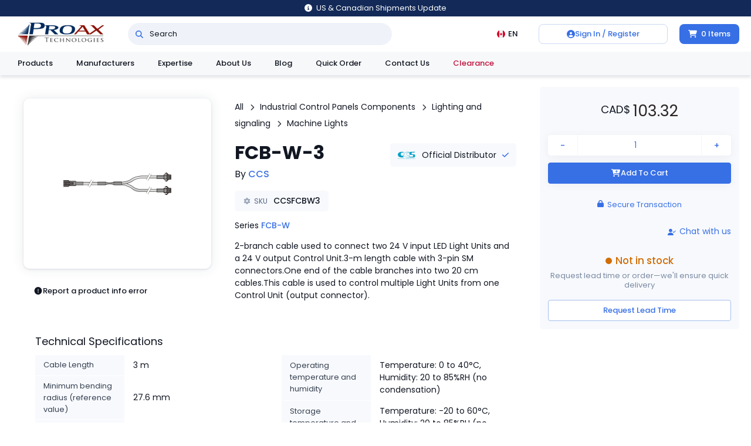

--- FILE ---
content_type: text/html; charset=utf-8
request_url: https://proax.ca/en/product/57082/CCSFCBW3
body_size: 22647
content:
<!DOCTYPE html><html lang="en"><head><meta charSet="utf-8"/><meta name="viewport" content="width=device-width, initial-scale=1, maximum-scale=1" class="jsx-3175401299"/><meta property="og:site_name" content="Proax" class="jsx-3175401299"/><meta property="og:url" content="https://proax.ca/en/product/57082/ccsfcbw3" class="jsx-3175401299"/><meta property="og:locale" content="en_CA" class="jsx-3175401299"/><title>Buy CCS FCB-W-3 | Proax</title><meta name="description" content="Order CCS FCB-W-3 online at Proax. Authorized distributor offering fast shipping and local pickup across Canada."/><meta property="og:type" content="product"/><meta property="og:title" content="Buy CCS FCB-W-3"/><meta property="og:description" content="Order CCS FCB-W-3 online at Proax. Authorized distributor offering fast shipping and local pickup across Canada."/><meta property="og:image" content="https://proax.ca/images/products/ccs/FCB-W-1_j_p.jpg"/><script type="application/ld+json">{"@context":"https://schema.org","@type":"Product","name":"FCB-W-3","description":"2-branch cable used to connect two 24 V input LED Light Units and a 24 V output Control Unit.3-m length cable with 3-pin SM connectors.One end of the cable branches into two 20 cm cables.This cable is used to control multiple Light Units from one Control Unit (output connector).","sku":"CCSFCBW3","mpn":"FCB-W-3","offers":{"@type":"Offer","url":"https://proax.ca/product/57082/CCSFCBW3","priceCurrency":"CAD","price":"103.3200","itemCondition":"https://schema.org/NewCondition","availability":"https://schema.org/BackOrder"},"brand":{"@type":"Brand","name":"CCS"},"image":["https://proax.ca/images/products/ccs/FCB-W-1_j_p.jpg"]}</script><link rel="canonical" href="https://proax.ca/en/product/57082/ccsfcbw3"/><meta name="next-head-count" content="13"/><link rel="preload" href="/_next/static/media/b957ea75a84b6ea7.p.woff2" as="font" type="font/woff2" crossorigin="anonymous" data-next-font=""/><link rel="preload" href="/_next/static/media/4c285fdca692ea22.p.woff2" as="font" type="font/woff2" crossorigin="anonymous" data-next-font=""/><link rel="preload" href="/_next/static/media/eafabf029ad39a43.p.woff2" as="font" type="font/woff2" crossorigin="anonymous" data-next-font=""/><link rel="preload" href="/_next/static/media/8888a3826f4a3af4.p.woff2" as="font" type="font/woff2" crossorigin="anonymous" data-next-font=""/><link rel="preload" href="/_next/static/css/9a988686084689a3.css" as="style"/><link rel="stylesheet" href="/_next/static/css/9a988686084689a3.css" data-n-g=""/><link rel="preload" href="/_next/static/css/69c7237b353e6ee7.css" as="style"/><link rel="stylesheet" href="/_next/static/css/69c7237b353e6ee7.css" data-n-p=""/><link rel="preload" href="/_next/static/css/2b3d567f04da3fb2.css" as="style"/><link rel="stylesheet" href="/_next/static/css/2b3d567f04da3fb2.css" data-n-p=""/><link rel="preload" href="/_next/static/css/ee91fa774c44faea.css" as="style"/><link rel="stylesheet" href="/_next/static/css/ee91fa774c44faea.css" data-n-p=""/><noscript data-n-css=""></noscript><script defer="" nomodule="" src="/_next/static/chunks/polyfills-42372ed130431b0a.js"></script><script src="/_next/static/chunks/webpack-3b69b86a9ee379bb.js" defer=""></script><script src="/_next/static/chunks/framework-b0ec748c7a4c483a.js" defer=""></script><script src="/_next/static/chunks/main-b76742c25b8d69f8.js" defer=""></script><script src="/_next/static/chunks/pages/_app-2e5560a7e894acbb.js" defer=""></script><script src="/_next/static/chunks/4683-82ee731c8aa9532b.js" defer=""></script><script src="/_next/static/chunks/3458-91bf967009d10262.js" defer=""></script><script src="/_next/static/chunks/pages/product/%5Bid%5D/%5Bsku%5D-46e84ba1a5adf611.js" defer=""></script><script src="/_next/static/PTcsGM5WhzP0nIqDFzjaE/_buildManifest.js" defer=""></script><script src="/_next/static/PTcsGM5WhzP0nIqDFzjaE/_ssgManifest.js" defer=""></script><style id="__jsx-3175401299">html{font-family:'__Poppins_764aaa', Poppins_Fallback}</style></head><body><div id="__next"><header class="header_nav__h8Atu"><button class="notice_notice__7ofHA"><svg aria-hidden="true" focusable="false" data-prefix="fas" data-icon="circle-info" class="svg-inline--fa fa-circle-info notice_icon__mDDnc" role="img" xmlns="http://www.w3.org/2000/svg" viewBox="0 0 512 512"><path fill="currentColor" d="M256 512A256 256 0 1 0 256 0a256 256 0 1 0 0 512zM216 336h24V272H216c-13.3 0-24-10.7-24-24s10.7-24 24-24h48c13.3 0 24 10.7 24 24v88h8c13.3 0 24 10.7 24 24s-10.7 24-24 24H216c-13.3 0-24-10.7-24-24s10.7-24 24-24zm40-208a32 32 0 1 1 0 64 32 32 0 1 1 0-64z"></path></svg><span class="notice_text__x7kRB">US &amp; Canadian Shipments Update</span></button><div class="header_nav__top__uBCIm"><a class="header_nav__logo__Kovvj" href="/en"><img class="header_nav__logo__img__tY_9u" src="https://proax.ca/images/proax-logo.png" alt="Proax" width="200" height="54"/></a><div class="header_nav__search__EU8fO"><div class="header_nav__search__bar__Whwwp"><a class="header_nav__search__bar__icon__dnCOt" aria-label="Search" href="/en/search"><svg aria-hidden="true" focusable="false" data-prefix="fas" data-icon="magnifying-glass" class="svg-inline--fa fa-magnifying-glass " role="img" xmlns="http://www.w3.org/2000/svg" viewBox="0 0 512 512"><path fill="currentColor" d="M416 208c0 45.9-14.9 88.3-40 122.7L502.6 457.4c12.5 12.5 12.5 32.8 0 45.3s-32.8 12.5-45.3 0L330.7 376c-34.4 25.2-76.8 40-122.7 40C93.1 416 0 322.9 0 208S93.1 0 208 0S416 93.1 416 208zM208 352a144 144 0 1 0 0-288 144 144 0 1 0 0 288z"></path></svg></a><input class="header_nav__search__bar__input__QuP6M" placeholder="Search" value=""/></div></div><div class="header_nav__fill__2wa4O"></div><div class="header_nav__l10n__q5ENr"><div class="header_nav__l10n__badge__as0Aq"><img class="header_nav__l10n__badge__icon__9BcIs" width="14" height="14" src="https://proax.ca/images/icons/countries/round/ca.svg" alt="CAD"/><span>EN</span></div></div><div class="header_nav__user__md6VO"><button class="header_nav__user__auth__KD93c"><svg aria-hidden="true" focusable="false" data-prefix="fas" data-icon="circle-user" class="svg-inline--fa fa-circle-user header_nav__user__auth__icon__dxrJO" role="img" xmlns="http://www.w3.org/2000/svg" viewBox="0 0 512 512"><path fill="currentColor" d="M399 384.2C376.9 345.8 335.4 320 288 320H224c-47.4 0-88.9 25.8-111 64.2c35.2 39.2 86.2 63.8 143 63.8s107.8-24.7 143-63.8zM0 256a256 256 0 1 1 512 0A256 256 0 1 1 0 256zm256 16a72 72 0 1 0 0-144 72 72 0 1 0 0 144z"></path></svg><span>Sign In / Register</span></button></div><div class="cart_container__pwD__"><a class="cart_badge__Gh1j4" href="/en/cart"><svg aria-hidden="true" focusable="false" data-prefix="fas" data-icon="cart-shopping" class="svg-inline--fa fa-cart-shopping cart_badge__icon__Fma_n" role="img" xmlns="http://www.w3.org/2000/svg" viewBox="0 0 576 512"><path fill="currentColor" d="M0 24C0 10.7 10.7 0 24 0H69.5c22 0 41.5 12.8 50.6 32h411c26.3 0 45.5 25 38.6 50.4l-41 152.3c-8.5 31.4-37 53.3-69.5 53.3H170.7l5.4 28.5c2.2 11.3 12.1 19.5 23.6 19.5H488c13.3 0 24 10.7 24 24s-10.7 24-24 24H199.7c-34.6 0-64.3-24.6-70.7-58.5L77.4 54.5c-.7-3.8-4-6.5-7.9-6.5H24C10.7 48 0 37.3 0 24zM128 464a48 48 0 1 1 96 0 48 48 0 1 1 -96 0zm336-48a48 48 0 1 1 0 96 48 48 0 1 1 0-96z"></path></svg><span>0 <!-- -->Items</span></a></div></div><div class="header_nav__menu__wrapper__rPXrq header_nav__top__menus__BLkVB  "><div class="header_nav__menu__container__g_K_i" style="height:15px;left:undefinedpx;transform:translate(0, -2%) scaleY(0.96);width:0px"><div class="header_nav__menu__card__cz1MC"><div class="header_nav__menu__zV6hV" hidden="" style="transform:translateX(0px)"><div class="header_nav__l10n__menu__neN7N"><div class="header_nav__menu__section__bQHuj"><div class="header_nav__l10n__heading__nebqy">Language</div><div><a class="header_nav__menu__item__KXnFk header_nav__menu__item_active__hl6Xx" href="/en/product/57082/ccsfcbw3"><svg aria-hidden="true" focusable="false" data-prefix="fas" data-icon="circle-dot" class="svg-inline--fa fa-circle-dot header_nav__menu__item__icon__tC3ru" role="img" xmlns="http://www.w3.org/2000/svg" viewBox="0 0 512 512"><path fill="currentColor" d="M256 512A256 256 0 1 0 256 0a256 256 0 1 0 0 512zm0-352a96 96 0 1 1 0 192 96 96 0 1 1 0-192z"></path></svg><span>English</span></a><a class="header_nav__menu__item__KXnFk " href="/fr/product/57082/ccsfcbw3"><svg aria-hidden="true" focusable="false" data-prefix="far" data-icon="circle" class="svg-inline--fa fa-circle header_nav__menu__item__icon__tC3ru" role="img" xmlns="http://www.w3.org/2000/svg" viewBox="0 0 512 512"><path fill="currentColor" d="M464 256A208 208 0 1 0 48 256a208 208 0 1 0 416 0zM0 256a256 256 0 1 1 512 0A256 256 0 1 1 0 256z"></path></svg><span>French</span></a></div></div><div class="header_nav__menu__section__bQHuj"><div class="header_nav__l10n__heading__nebqy">Currency</div><div class=""><button class="header_nav__menu__item__KXnFk header_nav__menu__item_active__hl6Xx"><svg aria-hidden="true" focusable="false" data-prefix="fas" data-icon="circle-dot" class="svg-inline--fa fa-circle-dot header_nav__menu__item__icon__tC3ru" role="img" xmlns="http://www.w3.org/2000/svg" viewBox="0 0 512 512"><path fill="currentColor" d="M256 512A256 256 0 1 0 256 0a256 256 0 1 0 0 512zm0-352a96 96 0 1 1 0 192 96 96 0 1 1 0-192z"></path></svg><span>CAD</span></button><button class="header_nav__menu__item__KXnFk "><svg aria-hidden="true" focusable="false" data-prefix="far" data-icon="circle" class="svg-inline--fa fa-circle header_nav__menu__item__icon__tC3ru" role="img" xmlns="http://www.w3.org/2000/svg" viewBox="0 0 512 512"><path fill="currentColor" d="M464 256A208 208 0 1 0 48 256a208 208 0 1 0 416 0zM0 256a256 256 0 1 1 512 0A256 256 0 1 1 0 256z"></path></svg><span>USD</span></button></div></div></div></div><div class="header_nav__menu__zV6hV" hidden="" style="transform:translateX(0px)"><div class="header_nav__user__menu__YUDNJ"><div class="header_nav__menu__section__bQHuj"><a class="header_nav__menu__item__KXnFk" href="/en/user/settings/account"><span class="header_nav__menu__item__icon__tC3ru"><svg xmlns="http://www.w3.org/2000/svg" width="24" height="24" viewBox="0 0 24 24" fill="none" stroke="currentColor" stroke-width="2" stroke-linecap="round" stroke-linejoin="round" class="lucide lucide-user-round"><circle cx="12" cy="8" r="5"></circle><path d="M20 21a8 8 0 0 0-16 0"></path></svg></span><span></span></a></div><div class="header_nav__menu__section__bQHuj"><div><div class="header_nav__user__search__bar__Gat66"><a class="header_nav__user__search__bar__icon__jUUOP" href="/en/org/search?q="><svg xmlns="http://www.w3.org/2000/svg" width="24" height="24" viewBox="0 0 24 24" fill="none" stroke="currentColor" stroke-width="2" stroke-linecap="round" stroke-linejoin="round" class="lucide lucide-search"><circle cx="11" cy="11" r="8"></circle><path d="m21 21-4.3-4.3"></path></svg></a><input class="header_nav__user__search__bar__input__x7duf" placeholder="Search" value=""/></div></div><a class="header_nav__menu__item__KXnFk" href="/en/user/projects"><span class="header_nav__menu__item__icon__tC3ru"><svg xmlns="http://www.w3.org/2000/svg" width="24" height="24" viewBox="0 0 24 24" fill="none" stroke="currentColor" stroke-width="2" stroke-linecap="round" stroke-linejoin="round" class="lucide lucide-folder-open"><path d="m6 14 1.5-2.9A2 2 0 0 1 9.24 10H20a2 2 0 0 1 1.94 2.5l-1.54 6a2 2 0 0 1-1.95 1.5H4a2 2 0 0 1-2-2V5a2 2 0 0 1 2-2h3.9a2 2 0 0 1 1.69.9l.81 1.2a2 2 0 0 0 1.67.9H18a2 2 0 0 1 2 2v2"></path></svg></span><span>Projects</span></a><a class="header_nav__menu__item__KXnFk" href="/en/user/settings"><span class="header_nav__menu__item__icon__tC3ru"><svg xmlns="http://www.w3.org/2000/svg" width="24" height="24" viewBox="0 0 24 24" fill="none" stroke="currentColor" stroke-width="2" stroke-linecap="round" stroke-linejoin="round" class="lucide lucide-settings"><path d="M12.22 2h-.44a2 2 0 0 0-2 2v.18a2 2 0 0 1-1 1.73l-.43.25a2 2 0 0 1-2 0l-.15-.08a2 2 0 0 0-2.73.73l-.22.38a2 2 0 0 0 .73 2.73l.15.1a2 2 0 0 1 1 1.72v.51a2 2 0 0 1-1 1.74l-.15.09a2 2 0 0 0-.73 2.73l.22.38a2 2 0 0 0 2.73.73l.15-.08a2 2 0 0 1 2 0l.43.25a2 2 0 0 1 1 1.73V20a2 2 0 0 0 2 2h.44a2 2 0 0 0 2-2v-.18a2 2 0 0 1 1-1.73l.43-.25a2 2 0 0 1 2 0l.15.08a2 2 0 0 0 2.73-.73l.22-.39a2 2 0 0 0-.73-2.73l-.15-.08a2 2 0 0 1-1-1.74v-.5a2 2 0 0 1 1-1.74l.15-.09a2 2 0 0 0 .73-2.73l-.22-.38a2 2 0 0 0-2.73-.73l-.15.08a2 2 0 0 1-2 0l-.43-.25a2 2 0 0 1-1-1.73V4a2 2 0 0 0-2-2z"></path><circle cx="12" cy="12" r="3"></circle></svg></span><span>Settings</span></a></div><div class="header_nav__menu__section__bQHuj"><button class="header_nav__menu__item__KXnFk"><span class="header_nav__menu__item__icon__tC3ru"><svg xmlns="http://www.w3.org/2000/svg" width="24" height="24" viewBox="0 0 24 24" fill="none" stroke="currentColor" stroke-width="2" stroke-linecap="round" stroke-linejoin="round" class="lucide lucide-log-out"><path d="M9 21H5a2 2 0 0 1-2-2V5a2 2 0 0 1 2-2h4"></path><polyline points="16 17 21 12 16 7"></polyline><line x1="21" x2="9" y1="12" y2="12"></line></svg></span><span>Sign Out</span></button></div></div></div><div class="header_nav__menu__zV6hV" hidden="" style="transform:translateX(0px)"><div class="cart_menu__OO3Pj"><div class="cart_lines___Hisv"></div></div></div></div></div><div class="header_nav__menu__arrow___PBKF" style="left:undefinedpx"></div></div><div class="header_nav__bot__LCGlX"><div class="header_nav__heading__5OQQy"><a href="/en/category">Products</a></div><div class="header_nav__heading__5OQQy"><a href="/en/manufacturers">Manufacturers</a></div><div class="header_nav__heading__5OQQy">Expertise</div><a class="header_nav__heading__5OQQy" href="/en/about-us">About Us</a><a class="header_nav__heading__5OQQy" href="/en/blog">Blog</a><a class="header_nav__heading__5OQQy undefined" href="/en/file-upload">Quick Order</a><a class="header_nav__heading__5OQQy" href="/en/contact-us">Contact Us</a><a class="header_nav__heading__5OQQy header_nav__heading_clearance__D1sp_" href="/en/search?tag=Clearance">Clearance</a></div><div class="header_nav__menu__wrapper__rPXrq header_nav__bot__menus__2kUSE  "><div class="header_nav__menu__container__g_K_i" style="height:15px;left:undefinedpx;transform:translate(0, -2%) scaleY(0.96);width:0px"><div class="header_nav__menu__card__cz1MC"><div class="header_nav__menu__zV6hV" hidden="" style="transform:translateX(0px)"><div class="header_nav__product__menu__ZbFOz"><div class="header_nav__product__menu__sidebar__0zegP"><div class="header_nav__product__menu__sidebar__body__vFEzI"><div class="header_nav__product__menu__sidebar__chaser__RDmmR" style="opacity:0"></div><div class="header_nav__product__menu__sidebar__links__B4TeU"><div><a class="header_nav__product__menu__sidebar__link__MNHVj" href="/en/category/3819/circuit-protection">Circuit Protection</a></div><div><a class="header_nav__product__menu__sidebar__link__MNHVj" href="/en/category/3834/connectors">Connectors</a></div><div><a class="header_nav__product__menu__sidebar__link__MNHVj" href="/en/category/3861/electrical-enclosures">Enclosures</a></div><div><a class="header_nav__product__menu__sidebar__link__MNHVj" href="/en/category/5307/extrusions">Extrusion</a></div><div><a class="header_nav__product__menu__sidebar__link__MNHVj" href="/en/category/3877/industrial-communication-networking">Industrial Communication &amp; Networking</a></div><div><a class="header_nav__product__menu__sidebar__link__MNHVj" href="/en/category/3923/industrial-control-panels-components">Industrial Control Panels Components</a></div><div><a class="header_nav__product__menu__sidebar__link__MNHVj" href="/en/category/5086/linear-motion">Linear Motion</a></div><div><a class="header_nav__product__menu__sidebar__link__MNHVj" href="/en/category/3956/machine-safety-components">Machine Safety</a></div><div><a class="header_nav__product__menu__sidebar__link__MNHVj" href="/en/category/3989/measurement-monitoring">Measurement &amp; Monitoring</a></div><div><a class="header_nav__product__menu__sidebar__link__MNHVj" href="/en/category/4102/motor-control-protection">Motor Control &amp; Protection</a></div><div><a class="header_nav__product__menu__sidebar__link__MNHVj" href="/en/category/4073/motor-drives">Motor &amp; Drives</a></div><div><a class="header_nav__product__menu__sidebar__link__MNHVj" href="/en/category/4111/plc-hmi">PLC &amp; HMI</a></div><div><a class="header_nav__product__menu__sidebar__link__MNHVj" href="/en/category/134/pneumatics">Pneumatics</a></div><div><a class="header_nav__product__menu__sidebar__link__MNHVj" href="/en/category/4181/power-products">Power Products</a></div><div><a class="header_nav__product__menu__sidebar__link__MNHVj" href="/en/category/4227/relays">Relays</a></div><div><a class="header_nav__product__menu__sidebar__link__MNHVj" href="/en/category/4271/robotics">Robotics</a></div><div><a class="header_nav__product__menu__sidebar__link__MNHVj" href="/en/category/4320/sensors-machine-vision">Sensors &amp; Machine Vision</a></div><div><a class="header_nav__product__menu__sidebar__link__MNHVj" href="/en/category/4420/industrial-switches">Switches</a></div><div><a class="header_nav__product__menu__sidebar__link__MNHVj" href="/en/category/3850/terminal-blocks">Terminal Blocks</a></div><div><div class="header_nav__product__menu__sidebar__link__MNHVj header_nav__product__menu__sidebar__link__promotions__2lPoN">Promotions</div></div></div></div></div><div class="header_nav__product__menu__section__JUOl5"><div class="header_nav__product__menu__container__4tHfL"></div></div></div></div><div class="header_nav__menu__zV6hV" hidden="" style="transform:translateX(0px)"><div class="header_nav__manufacturer__menu__Ej3Q2"><div class="header_nav__manufacturer__menu__manufacturers__p4FOk"><a class="header_nav__manufacturer__menu__manufacturer__dU116" href="/en/manufacturers/smc"><img class="header_nav__manufacturer__menu__manufacturer__logo__Fw_yW" src="https://proax.ca/images/partners/smc/logo.svg" alt="smc Logo" loading="lazy"/></a><a class="header_nav__manufacturer__menu__manufacturer__dU116" href="/en/manufacturers/omron"><img class="header_nav__manufacturer__menu__manufacturer__logo__Fw_yW" src="https://proax.ca/images/partners/omron/logo.svg" alt="omron Logo" loading="lazy"/></a><a class="header_nav__manufacturer__menu__manufacturer__dU116" href="/en/manufacturers/abb"><img class="header_nav__manufacturer__menu__manufacturer__logo__Fw_yW" src="https://proax.ca/images/partners/abb/logo.svg" alt="abb Logo" loading="lazy"/></a><a class="header_nav__manufacturer__menu__manufacturer__dU116" href="/en/manufacturers/phoenix-contact"><img class="header_nav__manufacturer__menu__manufacturer__logo__Fw_yW" src="https://proax.ca/images/partners/phoenix-contact/logo.svg" alt="phoenix-contact Logo" loading="lazy"/></a><a class="header_nav__manufacturer__menu__manufacturer__dU116" href="/en/manufacturers/rittal"><img class="header_nav__manufacturer__menu__manufacturer__logo__Fw_yW" src="https://proax.ca/images/partners/rittal/logo.svg" alt="rittal Logo" loading="lazy"/></a></div><div class="header_nav__manufacturer__menu__grid__y3S9V"><a class="header_nav__manufacturer__menu__manufacturer__small____GBY" href="/en/manufacturers/advantech"><img class="header_nav__manufacturer__menu__manufacturer__logo__Fw_yW" src="https://proax.ca/images/partners/advantech/logo.svg" alt="Advantech Logo" loading="lazy"/></a><a class="header_nav__manufacturer__menu__manufacturer__small____GBY" href="/en/manufacturers/baumer-group"><img class="header_nav__manufacturer__menu__manufacturer__logo__Fw_yW" src="https://proax.ca/images/partners/baumer/logo.svg" alt="Baumer Electric Logo" loading="lazy"/></a><a class="header_nav__manufacturer__menu__manufacturer__small____GBY" href="/en/manufacturers/bixolon"><img class="header_nav__manufacturer__menu__manufacturer__logo__Fw_yW" src="https://proax.ca/images/partners/bixolon/logo.png" alt="Bixolon Logo" loading="lazy"/></a><a class="header_nav__manufacturer__menu__manufacturer__small____GBY" href="/en/manufacturers/captron"><img class="header_nav__manufacturer__menu__manufacturer__logo__Fw_yW" src="https://proax.ca/images/partners/captron/logo.png" alt="Captron Logo" loading="lazy"/></a><a class="header_nav__manufacturer__menu__manufacturer__small____GBY" href="/en/manufacturers/ccs"><img class="header_nav__manufacturer__menu__manufacturer__logo__Fw_yW" src="https://proax.ca/images/partners/ccs/logo.svg" alt="CCS Logo" loading="lazy"/></a><a class="header_nav__manufacturer__menu__manufacturer__small____GBY" href="/en/manufacturers/durant"><img class="header_nav__manufacturer__menu__manufacturer__logo__Fw_yW" src="https://proax.ca/images/partners/durant/logo.svg" alt="Durant Logo" loading="lazy"/></a><a class="header_nav__manufacturer__menu__manufacturer__small____GBY" href="/en/manufacturers/edison"><img class="header_nav__manufacturer__menu__manufacturer__logo__Fw_yW" src="https://proax.ca/images/partners/edison-fuse/logo.png" alt="Edison Logo" loading="lazy"/></a><a class="header_nav__manufacturer__menu__manufacturer__small____GBY" href="/en/manufacturers/electro-cam"><img class="header_nav__manufacturer__menu__manufacturer__logo__Fw_yW" src="https://proax.ca/images/partners/electro-cam/logo.svg" alt="Electro Cam Logo" loading="lazy"/></a><a class="header_nav__manufacturer__menu__manufacturer__small____GBY" href="/en/manufacturers/fortress-safety"><img class="header_nav__manufacturer__menu__manufacturer__logo__Fw_yW" src="https://proax.ca/images/partners/fortress/logo.png" alt="Fortress Safety Logo" loading="lazy"/></a><a class="header_nav__manufacturer__menu__manufacturer__small____GBY" href="/en/manufacturers/gems-sensors"><img class="header_nav__manufacturer__menu__manufacturer__logo__Fw_yW" src="https://proax.ca/images/partners/gems-sensors/logo.png" alt="Gems Sensors Logo" loading="lazy"/></a><a class="header_nav__manufacturer__menu__manufacturer__small____GBY" href="/en/manufacturers/hiwin"><img class="header_nav__manufacturer__menu__manufacturer__logo__Fw_yW" src="https://proax.ca/images/partners/hiwin/logo.png" alt="Hiwin Logo" loading="lazy"/></a><a class="header_nav__manufacturer__menu__manufacturer__small____GBY" href="/en/manufacturers/jie"><img class="header_nav__manufacturer__menu__manufacturer__logo__Fw_yW" src="https://proax.ca/images/partners/jie/logo.png" alt="Jie Logo" loading="lazy"/></a><a class="header_nav__manufacturer__menu__manufacturer__small____GBY" href="/en/manufacturers/kaeser"><img class="header_nav__manufacturer__menu__manufacturer__logo__Fw_yW" src="https://proax.ca/images/partners/kaeser/logo.svg" alt="Kaeser Logo" loading="lazy"/></a><a class="header_nav__manufacturer__menu__manufacturer__small____GBY" href="/en/manufacturers/marcus-transformer"><img class="header_nav__manufacturer__menu__manufacturer__logo__Fw_yW" src="https://proax.ca/images/partners/marcus-transformer/logo.png" alt="Marcus Transformer Logo" loading="lazy"/></a><a class="header_nav__manufacturer__menu__manufacturer__small____GBY" href="/en/manufacturers/mersen"><img class="header_nav__manufacturer__menu__manufacturer__logo__Fw_yW" src="https://proax.ca/images/partners/mersen/logo.svg" alt="Mersen Logo" loading="lazy"/></a><a class="header_nav__manufacturer__menu__manufacturer__small____GBY" href="/en/manufacturers/oriental-motor"><img class="header_nav__manufacturer__menu__manufacturer__logo__Fw_yW" src="https://proax.ca/images/partners/oriental-motor/logo.svg" alt="Oriental Motor Logo" loading="lazy"/></a><a class="header_nav__manufacturer__menu__manufacturer__small____GBY" href="/en/manufacturers/patlite"><img class="header_nav__manufacturer__menu__manufacturer__logo__Fw_yW" src="https://proax.ca/images/partners/patlite/logo.png" alt="Patlite Logo" loading="lazy"/></a><a class="header_nav__manufacturer__menu__manufacturer__small____GBY" href="/en/manufacturers/robotiq"><img class="header_nav__manufacturer__menu__manufacturer__logo__Fw_yW" src="https://proax.ca/images/partners/robotiq/logo.png" alt="Robotiq Logo" loading="lazy"/></a><a class="header_nav__manufacturer__menu__manufacturer__small____GBY" href="/en/manufacturers/rollon"><img class="header_nav__manufacturer__menu__manufacturer__logo__Fw_yW" src="https://proax.ca/images/partners/rollon/logo.png" alt="Rollon Logo" loading="lazy"/></a><a class="header_nav__manufacturer__menu__manufacturer__small____GBY" href="/en/manufacturers/roxtec"><img class="header_nav__manufacturer__menu__manufacturer__logo__Fw_yW" src="https://proax.ca/images/partners/roxtec/logo.svg" alt="Roxtec Logo" loading="lazy"/></a><a class="header_nav__manufacturer__menu__manufacturer__small____GBY" href="/en/manufacturers/sangel"><img class="header_nav__manufacturer__menu__manufacturer__logo__Fw_yW" src="https://proax.ca/images/partners/sangel/logo.svg" alt="Sangel Logo" loading="lazy"/></a><a class="header_nav__manufacturer__menu__manufacturer__small____GBY" href="/en/manufacturers/shimpo"><img class="header_nav__manufacturer__menu__manufacturer__logo__Fw_yW" src="https://proax.ca/images/partners/shimpo/logo.png" alt="Shimpo Logo" loading="lazy"/></a><a class="header_nav__manufacturer__menu__manufacturer__small____GBY" href="/en/manufacturers/sprecher-schuh"><img class="header_nav__manufacturer__menu__manufacturer__logo__Fw_yW" src="https://proax.ca/images/partners/sprecher-schuh/logo.png" alt="Sprecher Schuh Logo" loading="lazy"/></a><a class="header_nav__manufacturer__menu__manufacturer__small____GBY" href="/en/manufacturers/sugino"><img class="header_nav__manufacturer__menu__manufacturer__logo__Fw_yW" src="https://proax.ca/images/partners/sugino/logo.png" alt="Sugino Logo" loading="lazy"/></a><a class="header_nav__manufacturer__menu__manufacturer__small____GBY" href="/en/manufacturers/swivellink"><img class="header_nav__manufacturer__menu__manufacturer__logo__Fw_yW" src="https://proax.ca/images/partners/swivellink/logo.png" alt="Swivellink Logo" loading="lazy"/></a><a class="header_nav__manufacturer__menu__manufacturer__small____GBY" href="/en/manufacturers/transfab-tms"><img class="header_nav__manufacturer__menu__manufacturer__logo__Fw_yW" src="https://proax.ca/images/partners/transfab/logo.png" alt="Transfab Logo" loading="lazy"/></a><a class="header_nav__manufacturer__menu__manufacturer__small____GBY" href="/en/manufacturers/troax"><img class="header_nav__manufacturer__menu__manufacturer__logo__Fw_yW" src="https://proax.ca/images/partners/troax/logo.svg" alt="Troax Logo" loading="lazy"/></a><a class="header_nav__manufacturer__menu__manufacturer__small____GBY" href="/en/manufacturers/tslots"><img class="header_nav__manufacturer__menu__manufacturer__logo__Fw_yW" src="https://proax.ca/images/partners/tslots/logo.png" alt="TSLOTS Logo" loading="lazy"/></a><a class="header_nav__manufacturer__menu__manufacturer__small____GBY" href="/en/manufacturers/wittenstein"><img class="header_nav__manufacturer__menu__manufacturer__logo__Fw_yW" src="https://proax.ca/images/partners/wittenstein/logo.png" alt="Wittenstein Logo" loading="lazy"/></a><a class="header_nav__manufacturer__menu__manufacturer__small____GBY" href="/en/manufacturers/zimmer-group"><img class="header_nav__manufacturer__menu__manufacturer__logo__Fw_yW" src="https://proax.ca/images/partners/zimmer/logo.svg" alt="Zimmer Logo" loading="lazy"/></a></div></div></div><div class="header_nav__menu__zV6hV" hidden="" style="transform:translateX(0px)"><div class="header_nav__expertise__menu__Dh0Qh"><div class="header_nav__expertise__menu__column__W59FM"><a class="header_nav__expertise__menu__line__gcpzR" href="/en/expertise/automation-and-robotics"><div class="header_nav__expertise__menu__line__icon__hnWHh"><img class="contain" src="https://proax.ca/images/res/expertise/automation-and-robotics.svg" alt="" loading="lazy"/></div><div class="header_nav__expertise__menu__line__name__HSEKX">Automation &amp; Robotics</div></a><a class="header_nav__expertise__menu__line__gcpzR" href="/en/expertise/industrial-controls"><div class="header_nav__expertise__menu__line__icon__hnWHh"><img class="contain" src="https://proax.ca/images/res/expertise/industrial-controls.svg" alt="" loading="lazy"/></div><div class="header_nav__expertise__menu__line__name__HSEKX">Industrial Controls</div></a><a class="header_nav__expertise__menu__line__gcpzR" href="/en/expertise/machine-safety"><div class="header_nav__expertise__menu__line__icon__hnWHh"><img class="contain" src="https://proax.ca/images/res/expertise/machine-safety.svg" alt="" loading="lazy"/></div><div class="header_nav__expertise__menu__line__name__HSEKX">Machine Safety</div></a></div><div class="header_nav__expertise__menu__column__W59FM"><a class="header_nav__expertise__menu__line__gcpzR" href="/en/expertise/mechanical-solutions"><div class="header_nav__expertise__menu__line__icon__hnWHh"><img class="contain" src="https://proax.ca/images/res/expertise/mechanical-solutions.svg" alt="" loading="lazy"/></div><div class="header_nav__expertise__menu__line__name__HSEKX">Mechanical Solutions</div></a><a class="header_nav__expertise__menu__line__gcpzR" href="/en/expertise/motion-control"><div class="header_nav__expertise__menu__line__icon__hnWHh"><img class="contain" src="https://proax.ca/images/res/expertise/motion-control.svg" alt="" loading="lazy"/></div><div class="header_nav__expertise__menu__line__name__HSEKX">Motion Control</div></a><a class="header_nav__expertise__menu__line__gcpzR" href="/en/expertise/pneumatics"><div class="header_nav__expertise__menu__line__icon__hnWHh"><img class="contain" src="https://proax.ca/images/res/expertise/pneumatics.svg" alt="" loading="lazy"/></div><div class="header_nav__expertise__menu__line__name__HSEKX">Pneumatics</div></a></div></div></div></div></div><div class="header_nav__menu__arrow___PBKF" style="left:undefinedpx"></div></div><div class="phone_nav__XTtjA "><button class="phone_icon__dUN9n"><svg aria-hidden="true" focusable="false" data-prefix="fas" data-icon="bars" class="svg-inline--fa fa-bars fa-fw " role="img" xmlns="http://www.w3.org/2000/svg" viewBox="0 0 448 512"><path fill="currentColor" d="M0 96C0 78.3 14.3 64 32 64H416c17.7 0 32 14.3 32 32s-14.3 32-32 32H32C14.3 128 0 113.7 0 96zM0 256c0-17.7 14.3-32 32-32H416c17.7 0 32 14.3 32 32s-14.3 32-32 32H32c-17.7 0-32-14.3-32-32zM448 416c0 17.7-14.3 32-32 32H32c-17.7 0-32-14.3-32-32s14.3-32 32-32H416c17.7 0 32 14.3 32 32z"></path></svg><span class="phone_icon__text__1lH0o">Menu</span></button><a class="phone_logo__ZFujg" href="/en"><img src="https://proax.ca/images/logo-mobile.png" alt="proax logo" height="293" width="293" loading="lazy"/></a><div class="header_nav__search__EU8fO"><div class="header_nav__search__bar__Whwwp"><a class="header_nav__search__bar__icon__dnCOt" aria-label="Search" href="/en/search"><svg aria-hidden="true" focusable="false" data-prefix="fas" data-icon="magnifying-glass" class="svg-inline--fa fa-magnifying-glass " role="img" xmlns="http://www.w3.org/2000/svg" viewBox="0 0 512 512"><path fill="currentColor" d="M416 208c0 45.9-14.9 88.3-40 122.7L502.6 457.4c12.5 12.5 12.5 32.8 0 45.3s-32.8 12.5-45.3 0L330.7 376c-34.4 25.2-76.8 40-122.7 40C93.1 416 0 322.9 0 208S93.1 0 208 0S416 93.1 416 208zM208 352a144 144 0 1 0 0-288 144 144 0 1 0 0 288z"></path></svg></a><input class="header_nav__search__bar__input__QuP6M" placeholder="Search" value=""/></div></div><a class="phone_icon__dUN9n" href="/en/cart"><svg aria-hidden="true" focusable="false" data-prefix="fas" data-icon="cart-shopping" class="svg-inline--fa fa-cart-shopping fa-fw " role="img" xmlns="http://www.w3.org/2000/svg" viewBox="0 0 576 512"><path fill="currentColor" d="M0 24C0 10.7 10.7 0 24 0H69.5c22 0 41.5 12.8 50.6 32h411c26.3 0 45.5 25 38.6 50.4l-41 152.3c-8.5 31.4-37 53.3-69.5 53.3H170.7l5.4 28.5c2.2 11.3 12.1 19.5 23.6 19.5H488c13.3 0 24 10.7 24 24s-10.7 24-24 24H199.7c-34.6 0-64.3-24.6-70.7-58.5L77.4 54.5c-.7-3.8-4-6.5-7.9-6.5H24C10.7 48 0 37.3 0 24zM128 464a48 48 0 1 1 96 0 48 48 0 1 1 -96 0zm336-48a48 48 0 1 1 0 96 48 48 0 1 1 0-96z"></path></svg><span class="phone_icon__text__1lH0o">Cart</span></a></div></header><div class="messages_messages__lR5j9"></div><div><main class="product_page__ZqYKp"><div class="product_content__12vFz"><div class="product_front_page__V7IMW"><div class="product_gallery__EK9FX"><div><div role="button" tabindex="0"><div class="photos_display__6x8j_"><div><div class="photos_display__image__Rn79Q"><img class="image" src="https://proax.ca/images/products/ccs/FCB-W-1_j_p.jpg" alt="CCS FCB-W-3"/><div class="photos_lens__jFxvd" style="height:0;transform:translate(0px, 0px);width:0"></div></div></div></div></div></div><button class="button_button__ppl_s button_button_transparent__Ncvdo button_justify_center__05vbP button_button_small__mdsnb gap-t-m"><div><svg aria-hidden="true" focusable="false" data-prefix="fas" data-icon="circle-exclamation" class="svg-inline--fa fa-circle-exclamation fa-fw " role="img" xmlns="http://www.w3.org/2000/svg" viewBox="0 0 512 512"><path fill="currentColor" d="M256 512A256 256 0 1 0 256 0a256 256 0 1 0 0 512zm0-384c13.3 0 24 10.7 24 24V264c0 13.3-10.7 24-24 24s-24-10.7-24-24V152c0-13.3 10.7-24 24-24zM224 352a32 32 0 1 1 64 0 32 32 0 1 1 -64 0z"></path></svg></div>Report a product info error</button></div><div class="product_details__TbeDo"><div class="product_header__wgdXs"><div class="breadcrumbs_breadcrumbs__nMz5g breadcrumbs_unleaded__PyXQA"><a class="breadcrumbs_link__rhuE_" href="/en/category/1/all">All</a><svg class="breadcrumbs_separator__TnYTY" style="height:1em;vertical-align:middle" viewBox="0 0 20 20" fill="currentColor"><path d="m16.1 10q0 0.3-0.1 0.5-0.1 0.2-0.2 0.3l-5.9 5.9q-0.4 0.3-0.8 0.3-0.5 0-0.8-0.3-0.4-0.4-0.4-0.8 0-0.5 0.4-0.8l5.1-5.1-5.1-5q-0.4-0.4-0.3-0.8 0-0.5 0.3-0.8 0.4-0.4 0.8-0.4 0.5 0 0.8 0.4l5.9 5.9q0.1 0.1 0.2 0.3 0.1 0.2 0.1 0.4z"></path></svg><a class="breadcrumbs_link__rhuE_" href="/en/category/3923/industrial-control-panels-components">Industrial Control Panels Components</a><svg class="breadcrumbs_separator__TnYTY" style="height:1em;vertical-align:middle" viewBox="0 0 20 20" fill="currentColor"><path d="m16.1 10q0 0.3-0.1 0.5-0.1 0.2-0.2 0.3l-5.9 5.9q-0.4 0.3-0.8 0.3-0.5 0-0.8-0.3-0.4-0.4-0.4-0.8 0-0.5 0.4-0.8l5.1-5.1-5.1-5q-0.4-0.4-0.3-0.8 0-0.5 0.3-0.8 0.4-0.4 0.8-0.4 0.5 0 0.8 0.4l5.9 5.9q0.1 0.1 0.2 0.3 0.1 0.2 0.1 0.4z"></path></svg><a class="breadcrumbs_link__rhuE_" href="/en/category/3939/lighting-and-signaling">Lighting and signaling</a><svg class="breadcrumbs_separator__TnYTY" style="height:1em;vertical-align:middle" viewBox="0 0 20 20" fill="currentColor"><path d="m16.1 10q0 0.3-0.1 0.5-0.1 0.2-0.2 0.3l-5.9 5.9q-0.4 0.3-0.8 0.3-0.5 0-0.8-0.3-0.4-0.4-0.4-0.8 0-0.5 0.4-0.8l5.1-5.1-5.1-5q-0.4-0.4-0.3-0.8 0-0.5 0.3-0.8 0.4-0.4 0.8-0.4 0.5 0 0.8 0.4l5.9 5.9q0.1 0.1 0.2 0.3 0.1 0.2 0.1 0.4z"></path></svg><a class="breadcrumbs_link__rhuE_" href="/en/category/5105/machine-lights">Machine Lights</a></div><div class="product_tag__6oMcq undefined"></div></div><div class="product_row__hbVBS"><div><div aria-label="Copy" class=" tooltip_tooltip__7iPsq tooltip_up__L_Lof  "><h1 itemProp="name" class="product_product__name__AzJSy">FCB-W-3</h1></div></div><div class="product_manufacturer__official__hxAYc"><img class="product_manufacturer__official__logo__CdBiB" src="https://proax.ca/images/partners/ccs/logo.svg" alt="CCS"/><span class="product_manufacturer__official__text__nKqKP">Official Distributor</span><svg aria-hidden="true" focusable="false" data-prefix="fas" data-icon="check" class="svg-inline--fa fa-check product_manufacturer__official__icon__FvYGP" role="img" xmlns="http://www.w3.org/2000/svg" viewBox="0 0 448 512"><path fill="currentColor" d="M438.6 105.4c12.5 12.5 12.5 32.8 0 45.3l-256 256c-12.5 12.5-32.8 12.5-45.3 0l-128-128c-12.5-12.5-12.5-32.8 0-45.3s32.8-12.5 45.3 0L160 338.7 393.4 105.4c12.5-12.5 32.8-12.5 45.3 0z"></path></svg></div></div><p class="product_product__manufacturer__Jn7BO"><span>By </span><a itemProp="brand" class="product_product__manufacturer__link__joEeM" href="/en/search?manufacturer=38">CCS</a></p><div class="product_product__properties__ttYiY"><div class="product_product__property__m2j4_"><svg aria-hidden="true" focusable="false" data-prefix="fas" data-icon="gear" class="svg-inline--fa fa-gear fa-fw product_product__property__icon__O7x1P" role="img" xmlns="http://www.w3.org/2000/svg" viewBox="0 0 512 512"><path fill="currentColor" d="M495.9 166.6c3.2 8.7 .5 18.4-6.4 24.6l-43.3 39.4c1.1 8.3 1.7 16.8 1.7 25.4s-.6 17.1-1.7 25.4l43.3 39.4c6.9 6.2 9.6 15.9 6.4 24.6c-4.4 11.9-9.7 23.3-15.8 34.3l-4.7 8.1c-6.6 11-14 21.4-22.1 31.2c-5.9 7.2-15.7 9.6-24.5 6.8l-55.7-17.7c-13.4 10.3-28.2 18.9-44 25.4l-12.5 57.1c-2 9.1-9 16.3-18.2 17.8c-13.8 2.3-28 3.5-42.5 3.5s-28.7-1.2-42.5-3.5c-9.2-1.5-16.2-8.7-18.2-17.8l-12.5-57.1c-15.8-6.5-30.6-15.1-44-25.4L83.1 425.9c-8.8 2.8-18.6 .3-24.5-6.8c-8.1-9.8-15.5-20.2-22.1-31.2l-4.7-8.1c-6.1-11-11.4-22.4-15.8-34.3c-3.2-8.7-.5-18.4 6.4-24.6l43.3-39.4C64.6 273.1 64 264.6 64 256s.6-17.1 1.7-25.4L22.4 191.2c-6.9-6.2-9.6-15.9-6.4-24.6c4.4-11.9 9.7-23.3 15.8-34.3l4.7-8.1c6.6-11 14-21.4 22.1-31.2c5.9-7.2 15.7-9.6 24.5-6.8l55.7 17.7c13.4-10.3 28.2-18.9 44-25.4l12.5-57.1c2-9.1 9-16.3 18.2-17.8C227.3 1.2 241.5 0 256 0s28.7 1.2 42.5 3.5c9.2 1.5 16.2 8.7 18.2 17.8l12.5 57.1c15.8 6.5 30.6 15.1 44 25.4l55.7-17.7c8.8-2.8 18.6-.3 24.5 6.8c8.1 9.8 15.5 20.2 22.1 31.2l4.7 8.1c6.1 11 11.4 22.4 15.8 34.3zM256 336a80 80 0 1 0 0-160 80 80 0 1 0 0 160z"></path></svg><div class="product_product__property__name__Hiruz">SKU</div><div aria-label="Copy" class=" tooltip_tooltip__7iPsq tooltip_up__L_Lof  "><div itemProp="sku" class="product_product__property__value__8ayIM">CCSFCBW3</div></div></div></div><div><span>Series </span><a class="product_product__series__t_Gj9" href="/en/manufacturers/ccs/fcb-w/3410"><span>FCB-W</span></a></div><div itemProp="description" class="product_product__description__VAVGf">2-branch cable used to connect two 24 V input LED Light Units and a 24 V output Control Unit.3-m length cable with 3-pin SM connectors.One end of the cable branches into two 20 cm cables.This cable is used to control multiple Light Units from one Control Unit (output connector).</div></div></div><div><div class="product_section__xKr1g"><div class="product_section__header__LGMUi">Technical Specifications</div><div class="product_attributes__j4DIS"><div class="product_attribute__column__fw7zE"><div class="product_attribute__group___eXnJ"><table class="product_attribute__table__Ae7_x"><tbody><tr class="product_attribute__row__l9Rya"><td class="product_attribute__row__name__6PDTs">Cable Length</td><td class="product_attribute__row__value__9VpHg">3 m</td></tr><tr class="product_attribute__row__l9Rya"><td class="product_attribute__row__name__6PDTs">Minimum bending radius (reference value)</td><td class="product_attribute__row__value__9VpHg">27.6 mm</td></tr><tr class="product_attribute__row__l9Rya"><td class="product_attribute__row__name__6PDTs">Connectors (Control Unit side)</td><td class="product_attribute__row__value__9VpHg">SM connector (3-pin, plug)</td></tr><tr class="product_attribute__row__l9Rya"><td class="product_attribute__row__name__6PDTs">Connectors (Light Unit side)</td><td class="product_attribute__row__value__9VpHg">SM connector, 3-pin (socket) x 2</td></tr><tr class="product_attribute__row__l9Rya"><td class="product_attribute__row__name__6PDTs">Conformed standards</td><td class="product_attribute__row__value__9VpHg">CE, UKCA、RoHS</td></tr></tbody></table></div></div><div class="product_attribute__column__fw7zE"><div class="product_attribute__group___eXnJ"><table class="product_attribute__table__Ae7_x"><tbody><tr class="product_attribute__row__l9Rya"><td class="product_attribute__row__name__6PDTs">Operating temperature and humidity</td><td class="product_attribute__row__value__9VpHg">Temperature: 0 to 40°C, Humidity: 20 to 85%RH (no condensation)</td></tr><tr class="product_attribute__row__l9Rya"><td class="product_attribute__row__name__6PDTs">Storage temperature and humidity</td><td class="product_attribute__row__value__9VpHg">Temperature: -20 to 60°C, Humidity: 20 to 85%RH (no condensation)</td></tr><tr class="product_attribute__row__l9Rya"><td class="product_attribute__row__name__6PDTs">Weight</td><td class="product_attribute__row__value__9VpHg">105 g max.</td></tr><tr class="product_attribute__row__l9Rya"><td class="product_attribute__row__name__6PDTs">Caution</td><td class="product_attribute__row__value__9VpHg">The light intensity might be unstable if you join cables.</td></tr></tbody></table></div></div></div></div><div class="product_section__xKr1g product_why_proax__section__NBQkY"><div class="product_why_proax__copy__HbXeX"><h2 class="product_section__header__LGMUi product_why_proax__heading__U0p4V">Why Proax for<!-- --> <!-- -->CCS<!-- --> <!-- -->FCB-W-3<!-- -->?</h2><p class="product_why_proax__text__h2pMh">Proax is the authorized distributor of CCS FCB-W-3.<!-- --> Our highly skilled in-house technical team is ready to assist with any technical needs.</p><p class="product_why_proax__text__h2pMh">Have a question in mind? <button class="product_link__iiQ6j">Contact us</button> to help you get the right product as quickly as possible for your project. We&#x27;re always here to help!</p></div><div class="product_why_proax__reasons__gAnWJ"><div><span class="product_why_proax__reason__icon__JMDCb"><svg aria-hidden="true" focusable="false" data-prefix="fas" data-icon="truck" class="svg-inline--fa fa-truck fa-fw " role="img" xmlns="http://www.w3.org/2000/svg" viewBox="0 0 640 512"><path fill="currentColor" d="M48 0C21.5 0 0 21.5 0 48V368c0 26.5 21.5 48 48 48H64c0 53 43 96 96 96s96-43 96-96H384c0 53 43 96 96 96s96-43 96-96h32c17.7 0 32-14.3 32-32s-14.3-32-32-32V288 256 237.3c0-17-6.7-33.3-18.7-45.3L512 114.7c-12-12-28.3-18.7-45.3-18.7H416V48c0-26.5-21.5-48-48-48H48zM416 160h50.7L544 237.3V256H416V160zM112 416a48 48 0 1 1 96 0 48 48 0 1 1 -96 0zm368-48a48 48 0 1 1 0 96 48 48 0 1 1 0-96z"></path></svg></span><span>Short Lead Time</span></div><div><span class="product_why_proax__reason__icon__JMDCb"><svg aria-hidden="true" focusable="false" data-prefix="fas" data-icon="user-group" class="svg-inline--fa fa-user-group fa-fw " role="img" xmlns="http://www.w3.org/2000/svg" viewBox="0 0 640 512"><path fill="currentColor" d="M96 128a128 128 0 1 1 256 0A128 128 0 1 1 96 128zM0 482.3C0 383.8 79.8 304 178.3 304h91.4C368.2 304 448 383.8 448 482.3c0 16.4-13.3 29.7-29.7 29.7H29.7C13.3 512 0 498.7 0 482.3zM609.3 512H471.4c5.4-9.4 8.6-20.3 8.6-32v-8c0-60.7-27.1-115.2-69.8-151.8c2.4-.1 4.7-.2 7.1-.2h61.4C567.8 320 640 392.2 640 481.3c0 17-13.8 30.7-30.7 30.7zM432 256c-31 0-59-12.6-79.3-32.9C372.4 196.5 384 163.6 384 128c0-26.8-6.6-52.1-18.3-74.3C384.3 40.1 407.2 32 432 32c61.9 0 112 50.1 112 112s-50.1 112-112 112z"></path></svg></span><span>Highly Trained Staff</span></div><div><span class="product_why_proax__reason__icon__JMDCb"><svg aria-hidden="true" focusable="false" data-prefix="fas" data-icon="headset" class="svg-inline--fa fa-headset fa-fw " role="img" xmlns="http://www.w3.org/2000/svg" viewBox="0 0 512 512"><path fill="currentColor" d="M256 48C141.1 48 48 141.1 48 256v40c0 13.3-10.7 24-24 24s-24-10.7-24-24V256C0 114.6 114.6 0 256 0S512 114.6 512 256V400.1c0 48.6-39.4 88-88.1 88L313.6 488c-8.3 14.3-23.8 24-41.6 24H240c-26.5 0-48-21.5-48-48s21.5-48 48-48h32c17.8 0 33.3 9.7 41.6 24l110.4 .1c22.1 0 40-17.9 40-40V256c0-114.9-93.1-208-208-208zM144 208h16c17.7 0 32 14.3 32 32V352c0 17.7-14.3 32-32 32H144c-35.3 0-64-28.7-64-64V272c0-35.3 28.7-64 64-64zm224 0c35.3 0 64 28.7 64 64v48c0 35.3-28.7 64-64 64H352c-17.7 0-32-14.3-32-32V240c0-17.7 14.3-32 32-32h16z"></path></svg></span><span>Live Chat</span></div><div><span class="product_why_proax__reason__icon__JMDCb"><svg aria-hidden="true" focusable="false" data-prefix="fas" data-icon="chalkboard-user" class="svg-inline--fa fa-chalkboard-user fa-fw " role="img" xmlns="http://www.w3.org/2000/svg" viewBox="0 0 640 512"><path fill="currentColor" d="M160 64c0-35.3 28.7-64 64-64H576c35.3 0 64 28.7 64 64V352c0 35.3-28.7 64-64 64H336.8c-11.8-25.5-29.9-47.5-52.4-64H384V320c0-17.7 14.3-32 32-32h64c17.7 0 32 14.3 32 32v32h64V64L224 64v49.1C205.2 102.2 183.3 96 160 96V64zm0 64a96 96 0 1 1 0 192 96 96 0 1 1 0-192zM133.3 352h53.3C260.3 352 320 411.7 320 485.3c0 14.7-11.9 26.7-26.7 26.7H26.7C11.9 512 0 500.1 0 485.3C0 411.7 59.7 352 133.3 352z"></path></svg></span><span>Technical Support</span></div><div><span class="product_why_proax__reason__icon__JMDCb"><svg aria-hidden="true" focusable="false" data-prefix="fas" data-icon="boxes-stacked" class="svg-inline--fa fa-boxes-stacked fa-fw " role="img" xmlns="http://www.w3.org/2000/svg" viewBox="0 0 576 512"><path fill="currentColor" d="M248 0H208c-26.5 0-48 21.5-48 48V160c0 35.3 28.7 64 64 64H352c35.3 0 64-28.7 64-64V48c0-26.5-21.5-48-48-48H328V80c0 8.8-7.2 16-16 16H264c-8.8 0-16-7.2-16-16V0zM64 256c-35.3 0-64 28.7-64 64V448c0 35.3 28.7 64 64 64H224c35.3 0 64-28.7 64-64V320c0-35.3-28.7-64-64-64H184v80c0 8.8-7.2 16-16 16H120c-8.8 0-16-7.2-16-16V256H64zM352 512H512c35.3 0 64-28.7 64-64V320c0-35.3-28.7-64-64-64H472v80c0 8.8-7.2 16-16 16H408c-8.8 0-16-7.2-16-16V256H352c-15 0-28.8 5.1-39.7 13.8c4.9 10.4 7.7 22 7.7 34.2V464c0 12.2-2.8 23.8-7.7 34.2C323.2 506.9 337 512 352 512z"></path></svg></span><span>Local Inventory</span></div><div><span class="product_why_proax__reason__icon__JMDCb"><svg aria-hidden="true" focusable="false" data-prefix="fas" data-icon="user-clock" class="svg-inline--fa fa-user-clock fa-fw " role="img" xmlns="http://www.w3.org/2000/svg" viewBox="0 0 640 512"><path fill="currentColor" d="M224 0a128 128 0 1 1 0 256A128 128 0 1 1 224 0zM178.3 304h91.4c20.6 0 40.4 3.5 58.8 9.9C323 331 320 349.1 320 368c0 59.5 29.5 112.1 74.8 144H29.7C13.3 512 0 498.7 0 482.3C0 383.8 79.8 304 178.3 304zM352 368a144 144 0 1 1 288 0 144 144 0 1 1 -288 0zm144-80c-8.8 0-16 7.2-16 16v64c0 8.8 7.2 16 16 16h48c8.8 0 16-7.2 16-16s-7.2-16-16-16H512V304c0-8.8-7.2-16-16-16z"></path></svg></span><span>60+ Years Experience</span></div></div></div><div class="product_section__xKr1g"><div class="product_section__header__LGMUi">Additional Information</div><div class="product_attributes__j4DIS"><div class="product_attribute__column__fw7zE"><div class="product_attribute__group___eXnJ"><table class="product_attribute__table__Ae7_x"><tbody><tr class="product_attribute__row__l9Rya"><td class="product_attribute__row__name__6PDTs">Alternate Names</td><td class="product_attribute__row__value__9VpHg">FCBW3</td></tr><tr class="product_attribute__row__l9Rya"><td class="product_attribute__row__name__6PDTs">Pack Size</td><td class="product_attribute__row__value__9VpHg">1</td></tr></tbody></table></div></div><div class="product_attribute__column__fw7zE"></div></div></div><div class="product_section__xKr1g"><div class="product_section__header__LGMUi">Recommended</div><div class="product_products__sQrOM"><div class="product_products__carousel___T0eX carousel_container__pTr79 "><button class="carousel_prev_page__lbSDP carousel_page_hidden__JqAwM"><svg aria-hidden="true" focusable="false" data-prefix="fas" data-icon="angle-left" class="svg-inline--fa fa-angle-left " role="img" xmlns="http://www.w3.org/2000/svg" viewBox="0 0 320 512"><path fill="currentColor" d="M41.4 233.4c-12.5 12.5-12.5 32.8 0 45.3l160 160c12.5 12.5 32.8 12.5 45.3 0s12.5-32.8 0-45.3L109.3 256 246.6 118.6c12.5-12.5 12.5-32.8 0-45.3s-32.8-12.5-45.3 0l-160 160z"></path></svg></button><ul class="carousel_track__Q1PP3"><li class="carousel_item__u7CR8"><div class="grid_container__4eaMX"><img class="grid_manufacturer__logo__cCCnK" src="https://proax.ca/images/partners/ccs/logo.svg" alt="CCS"/><a class="grid_thumbnail__uPUtG " href="/en/product/57081/ccsfcbw2"><img class="image" src="https://proax.ca/images/products/ccs/FCB-W-1_j_p-thumb.jpg" alt="FCB-W-2" loading="lazy"/></a><div class="grid_details__ha7k_"><div class="grid_name__qetfT"><a class=" " href="/en/product/57081/ccsfcbw2">FCB-W-2</a></div><div class="prod-price-wrapper"><div class="prod-price"><div class="highlight_wrapper__tJpP6 highlight_text__Z1dUe prod-price-loader"><div class="highlight_highlight__uhNIZ"></div></div></div></div><div class="prod-description">2-branch cable used to connect two 24 V input LED Light Units and a 24 V output Control Unit.2-m length cable with 3-pin SM connectors.One end of the cable branches into two 20 cm cables.This cable is used to control multiple Light Units from one Control Unit (output connector).</div></div></div></li><li class="carousel_item__u7CR8"><div class="grid_container__4eaMX"><img class="grid_manufacturer__logo__cCCnK" src="https://proax.ca/images/partners/ccs/logo.svg" alt="CCS"/><a class="grid_thumbnail__uPUtG " href="/en/product/57080/ccsfcbw1"><img class="image" src="https://proax.ca/images/products/ccs/FCB-W-1_j_p-thumb.jpg" alt="FCB-W-1" loading="lazy"/></a><div class="grid_details__ha7k_"><div class="grid_name__qetfT"><a class=" " href="/en/product/57080/ccsfcbw1">FCB-W-1</a></div><div class="prod-price-wrapper"><div class="prod-price"><div class="highlight_wrapper__tJpP6 highlight_text__Z1dUe prod-price-loader"><div class="highlight_highlight__uhNIZ"></div></div></div></div><div class="prod-description">2-branch cable used to connect two 24 V input LED Light Units and a 24 V output Control Unit.1-m length cable with 3-pin SM connectors.One end of the cable branches into two 20 cm cables.This cable is used to control multiple Light Units from one Control Unit (output connector).</div></div></div></li></ul><button class="carousel_next_page__9L2Wl "><svg aria-hidden="true" focusable="false" data-prefix="fas" data-icon="angle-right" class="svg-inline--fa fa-angle-right " role="img" xmlns="http://www.w3.org/2000/svg" viewBox="0 0 320 512"><path fill="currentColor" d="M278.6 233.4c12.5 12.5 12.5 32.8 0 45.3l-160 160c-12.5 12.5-32.8 12.5-45.3 0s-12.5-32.8 0-45.3L210.7 256 73.4 118.6c-12.5-12.5-12.5-32.8 0-45.3s32.8-12.5 45.3 0l160 160z"></path></svg></button></div></div></div></div></div><div class="product_sidebar__EEVnh "><div class="product_sidebar__snack_bar__Y1YIy"><div itemProp="price" class="product_product__price__h5vAp"><div class="prod-price-wrapper"><div class="prod-price"><div class="highlight_wrapper__tJpP6 highlight_text__Z1dUe prod-price-loader"><div class="highlight_highlight__uhNIZ"></div></div></div></div></div><div class="product_sidebar__actions__lLjlZ"><div class="prod-qty-box"><button class="prod-qty-button">-</button><input class="prod-qty-input" min="1" step="1" type="number" value="1"/><button class="prod-qty-button">+</button></div><button class="button_button__ppl_s button_button_primary__BEqp3 button_justify_center__05vbP button_button_small__mdsnb product_sidebar__button__bX3_q"><div><svg aria-hidden="true" focusable="false" data-prefix="fas" data-icon="cart-plus" class="svg-inline--fa fa-cart-plus fa-fw " role="img" xmlns="http://www.w3.org/2000/svg" viewBox="0 0 576 512"><path fill="currentColor" d="M0 24C0 10.7 10.7 0 24 0H69.5c22 0 41.5 12.8 50.6 32h411c26.3 0 45.5 25 38.6 50.4l-41 152.3c-8.5 31.4-37 53.3-69.5 53.3H170.7l5.4 28.5c2.2 11.3 12.1 19.5 23.6 19.5H488c13.3 0 24 10.7 24 24s-10.7 24-24 24H199.7c-34.6 0-64.3-24.6-70.7-58.5L77.4 54.5c-.7-3.8-4-6.5-7.9-6.5H24C10.7 48 0 37.3 0 24zM128 464a48 48 0 1 1 96 0 48 48 0 1 1 -96 0zm336-48a48 48 0 1 1 0 96 48 48 0 1 1 0-96zM252 160c0 11 9 20 20 20h44v44c0 11 9 20 20 20s20-9 20-20V180h44c11 0 20-9 20-20s-9-20-20-20H356V96c0-11-9-20-20-20s-20 9-20 20v44H272c-11 0-20 9-20 20z"></path></svg></div><span class="product_sidebar__button__text__qGvfC">Add To Cart</span></button></div><button class="product_sidebar__toggle__izPY_ icon_round__1gIiD"><svg aria-hidden="true" focusable="false" data-prefix="fas" data-icon="chevron-up" class="svg-inline--fa fa-chevron-up " role="img" xmlns="http://www.w3.org/2000/svg" viewBox="0 0 512 512"><path fill="currentColor" d="M233.4 105.4c12.5-12.5 32.8-12.5 45.3 0l192 192c12.5 12.5 12.5 32.8 0 45.3s-32.8 12.5-45.3 0L256 173.3 86.6 342.6c-12.5 12.5-32.8 12.5-45.3 0s-12.5-32.8 0-45.3l192-192z"></path></svg></button></div><button class="product_security__LQEJQ product_link__iiQ6j"><svg aria-hidden="true" focusable="false" data-prefix="fas" data-icon="lock" class="svg-inline--fa fa-lock product_security__icon__dLj4w" role="img" xmlns="http://www.w3.org/2000/svg" viewBox="0 0 448 512"><path fill="currentColor" d="M144 144v48H304V144c0-44.2-35.8-80-80-80s-80 35.8-80 80zM80 192V144C80 64.5 144.5 0 224 0s144 64.5 144 144v48h16c35.3 0 64 28.7 64 64V448c0 35.3-28.7 64-64 64H64c-35.3 0-64-28.7-64-64V256c0-35.3 28.7-64 64-64H80z"></path></svg><span>Secure Transaction</span></button><div class="product_sidebar__bottom_buttons__3Ec93"><div class="product_sidebar__add_to_project__PzfDU"></div><button class="product_link__iiQ6j"><svg aria-hidden="true" focusable="false" data-prefix="fas" data-icon="user-check" class="svg-inline--fa fa-user-check product_sidebar__chat__icon__jdDnb" role="img" xmlns="http://www.w3.org/2000/svg" viewBox="0 0 640 512"><path fill="currentColor" d="M96 128a128 128 0 1 1 256 0A128 128 0 1 1 96 128zM0 482.3C0 383.8 79.8 304 178.3 304h91.4C368.2 304 448 383.8 448 482.3c0 16.4-13.3 29.7-29.7 29.7H29.7C13.3 512 0 498.7 0 482.3zM625 177L497 305c-9.4 9.4-24.6 9.4-33.9 0l-64-64c-9.4-9.4-9.4-24.6 0-33.9s24.6-9.4 33.9 0l47 47L591 143c9.4-9.4 24.6-9.4 33.9 0s9.4 24.6 0 33.9z"></path></svg><span>Chat with us</span></button></div><div class="stock_container__iWJAa"><div class="stock_status__SX5_P"><div class="stock_unavailable__ByiPl"><p><svg aria-hidden="true" focusable="false" data-prefix="fas" data-icon="circle" class="svg-inline--fa fa-circle stock_icon__eAWau" role="img" xmlns="http://www.w3.org/2000/svg" viewBox="0 0 512 512"><path fill="currentColor" d="M256 512A256 256 0 1 0 256 0a256 256 0 1 0 0 512z"></path></svg>Not in stock</p><p class="stock_note__yvgHq">Request lead time or order—we&#x27;ll ensure quick delivery</p></div></div></div><div class="delivery_container__fSnQe"></div></div></main></div><footer class="footer_footer__cBr6p"><button class="footer_back_to_top__JROh_">Back to top</button><div class="footer_links__MU881"><div class="footer_columns__hp6wa"><div class="footer_column__mT1Pg"><div class="footer_header__VUZc6">Get to Know Us</div><ul class="footer_list__y29aD"><li><a href="/en/about-us">About Us</a></li><li><a href="/en/blog">Blog</a></li><li><a href="/en/careers">Careers</a></li><li><a href="/en/contact-us">Contact Us</a></li><li><a href="/en/blog/tag/corporate-policies">Corporate Policies</a></li><li><a href="/en/help/privacy-policy">Privacy Policy</a></li><li><a class="footer_telephone__NU0ka" href="tel:8665921240"><svg aria-hidden="true" focusable="false" data-prefix="fas" data-icon="phone" class="svg-inline--fa fa-phone " role="img" xmlns="http://www.w3.org/2000/svg" viewBox="0 0 512 512"><path fill="currentColor" d="M164.9 24.6c-7.7-18.6-28-28.5-47.4-23.2l-88 24C12.1 30.2 0 46 0 64C0 311.4 200.6 512 448 512c18 0 33.8-12.1 38.6-29.5l24-88c5.3-19.4-4.6-39.7-23.2-47.4l-96-40c-16.3-6.8-35.2-2.1-46.3 11.6L304.7 368C234.3 334.7 177.3 277.7 144 207.3L193.3 167c13.7-11.2 18.4-30 11.6-46.3l-40-96z"></path></svg><span itemProp="telephone">1 866 592-1240</span></a></li></ul><div class="footer_socials__W08sR"><a aria-label="Youtube" href="https://www.youtube.com/channel/UCOhNatOZikhbtTBuUtZnGbg"><svg aria-hidden="true" focusable="false" data-prefix="fab" data-icon="youtube" class="svg-inline--fa fa-youtube " role="img" xmlns="http://www.w3.org/2000/svg" viewBox="0 0 576 512"><path fill="currentColor" d="M549.655 124.083c-6.281-23.65-24.787-42.276-48.284-48.597C458.781 64 288 64 288 64S117.22 64 74.629 75.486c-23.497 6.322-42.003 24.947-48.284 48.597-11.412 42.867-11.412 132.305-11.412 132.305s0 89.438 11.412 132.305c6.281 23.65 24.787 41.5 48.284 47.821C117.22 448 288 448 288 448s170.78 0 213.371-11.486c23.497-6.321 42.003-24.171 48.284-47.821 11.412-42.867 11.412-132.305 11.412-132.305s0-89.438-11.412-132.305zm-317.51 213.508V175.185l142.739 81.205-142.739 81.201z"></path></svg></a><a aria-label="Linked In" href="https://www.linkedin.com/company/proax-technologies/"><svg aria-hidden="true" focusable="false" data-prefix="fab" data-icon="linkedin" class="svg-inline--fa fa-linkedin " role="img" xmlns="http://www.w3.org/2000/svg" viewBox="0 0 448 512"><path fill="currentColor" d="M416 32H31.9C14.3 32 0 46.5 0 64.3v383.4C0 465.5 14.3 480 31.9 480H416c17.6 0 32-14.5 32-32.3V64.3c0-17.8-14.4-32.3-32-32.3zM135.4 416H69V202.2h66.5V416zm-33.2-243c-21.3 0-38.5-17.3-38.5-38.5S80.9 96 102.2 96c21.2 0 38.5 17.3 38.5 38.5 0 21.3-17.2 38.5-38.5 38.5zm282.1 243h-66.4V312c0-24.8-.5-56.7-34.5-56.7-34.6 0-39.9 27-39.9 54.9V416h-66.4V202.2h63.7v29.2h.9c8.9-16.8 30.6-34.5 62.9-34.5 67.2 0 79.7 44.3 79.7 101.9V416z"></path></svg></a><a aria-label="Twitter" href="https://twitter.com/proaxtech"><svg aria-hidden="true" focusable="false" data-prefix="fab" data-icon="twitter" class="svg-inline--fa fa-twitter " role="img" xmlns="http://www.w3.org/2000/svg" viewBox="0 0 512 512"><path fill="currentColor" d="M459.37 151.716c.325 4.548.325 9.097.325 13.645 0 138.72-105.583 298.558-298.558 298.558-59.452 0-114.68-17.219-161.137-47.106 8.447.974 16.568 1.299 25.34 1.299 49.055 0 94.213-16.568 130.274-44.832-46.132-.975-84.792-31.188-98.112-72.772 6.498.974 12.995 1.624 19.818 1.624 9.421 0 18.843-1.3 27.614-3.573-48.081-9.747-84.143-51.98-84.143-102.985v-1.299c13.969 7.797 30.214 12.67 47.431 13.319-28.264-18.843-46.781-51.005-46.781-87.391 0-19.492 5.197-37.36 14.294-52.954 51.655 63.675 129.3 105.258 216.365 109.807-1.624-7.797-2.599-15.918-2.599-24.04 0-57.828 46.782-104.934 104.934-104.934 30.213 0 57.502 12.67 76.67 33.137 23.715-4.548 46.456-13.32 66.599-25.34-7.798 24.366-24.366 44.833-46.132 57.827 21.117-2.273 41.584-8.122 60.426-16.243-14.292 20.791-32.161 39.308-52.628 54.253z"></path></svg></a></div></div><div class="footer_column__mT1Pg"><div class="footer_header__VUZc6">Manufacturers</div><ul class="footer_list__y29aD"><li><a href="/en/manufacturers/abb">ABB</a></li><li><a href="/en/manufacturers/omron">Omron</a></li><li><a href="/en/manufacturers/phoenix-contact">Phoenix Contact</a></li><li><a href="/en/manufacturers/rittal">Rittal</a></li><li><a href="/en/manufacturers/smc">SMC</a></li><li><a href="/en/manufacturers">View all vendors</a></li></ul></div><div class="footer_column__mT1Pg"><div><div class="footer_header__VUZc6">Orders</div><ul class="footer_list__y29aD"><li><a href="/en/crm/form?id=452da935-12b3-401a-ba2b-a3c4e3357503">Returns</a></li></ul></div><div><div class="footer_header__VUZc6 gap-t-m">Learning Center</div><ul class="footer_list__y29aD"><li><a href="/en/help">Help</a></li><li><a href="/en/events">Events</a></li><li><a href="/en/resources">Resources</a></li><li><a href="/en/training">Training</a></li></ul></div></div><div class="footer_column__mT1Pg"><div class="footer_header__VUZc6">Expertise</div><ul class="footer_list__y29aD"><li><a href="/en/expertise/automation-and-robotics">Automation and Robotics</a></li><li><a href="/en/expertise/industrial-controls">Industrial Controls</a></li><li><a href="/en/expertise/machine-safety">Machine Safety</a></li><li><a href="/en/expertise/mechanical-solutions">Mechanical Solutions</a></li><li><a href="/en/expertise/motion-control">Motion Control</a></li><li><a href="/en/expertise/pneumatics">Pneumatics</a></li></ul></div></div></div><div class="footer_feedback__Mc_QF"><a href="https://survey.hsforms.com/109cwlSqORZWTFyL2gxgR2g2cu7l" target="_blank" rel="noopener noreferrer">Want to help us improve? Send feedback</a></div><div class="footer_copyright__85PJ6">© 2025 Proax Technologies LTD. All Rights Reserved<span class="footer_canadian__CE8pR"><img src="https://proax.ca/images/icons/countries/round/ca.svg" alt="Canadian Flag" class="footer_canadian__icon__ud6nt"/>Proudly Canadian Owned &amp; Operated</span></div></footer></div><script id="__NEXT_DATA__" type="application/json">{"props":{"pageProps":{"attrList1":[{"group":"","values":[{"name":"Cable Length","value":"3 m"},{"name":"Minimum bending radius (reference value)","value":"27.6 mm"},{"name":"Connectors (Control Unit side)","value":"SM connector (3-pin, plug)"},{"name":"Connectors (Light Unit side)","value":"SM connector, 3-pin (socket) x 2"},{"name":"Conformed standards","value":"CE, UKCA、RoHS"}]}],"attrList2":[{"group":"","values":[{"name":"Operating temperature and humidity","value":"Temperature: 0 to 40°C, Humidity: 20 to 85%RH (no condensation)"},{"name":"Storage temperature and humidity","value":"Temperature: -20 to 60°C, Humidity: 20 to 85%RH (no condensation)"},{"name":"Weight","value":"105 g max."},{"name":"Caution","value":"The light intensity might be unstable if you join cables."}]}],"canonical":"https://proax.ca/en/product/57082/ccsfcbw3","category":{"id":5105,"name":"Machine Lights","banner":null,"description":null,"thumbnail":"https://proax.ca/images/categories/5105-machine-lights-1739988397895.png","title":null,"slug":"machine-lights","best_sellers":[{"product_id":1121526,"price":"315.4200","sku":"SAN15070704","name":"15070704","mpn":null,"description":"","short_description":"LED ELN-RGBW 840 D-DIFF-O-M8-55","weight":"0.000","package_type":null,"packSize":1,"eligible_free_shipping":1,"stock":{"qty_available":5,"qty_manufacturer":0,"available":[{"location":"Laval, QC","quantity":5}]},"stock_total":5,"category":5105,"series_id":2698,"smc_etech_id":null,"configuration":null,"ncnr":0,"tag_id":null,"tag_slug":null,"tag_name":null,"status_id":1,"status":"active","replacement_id":null,"image":"https://proax.ca/images/products/sangel-led-eln-rgbw-280-2-gh-5315x3543-300dpi-min.jpg","thumbnail":"https://proax.ca/images/products/sangel-led-eln-rgbw-280-2-gh-5315x3543-300dpi-min-thumb.jpg","manufacturer_id":63,"manufacturer_name":"Sangel","manufacturer_logo":"https://proax.ca/images/partners/sangel/logo.svg","manufacturer_slug":"sangel"},{"product_id":1317759,"price":"322.3800","sku":"SAN15070716","name":"15070716","mpn":null,"description":"","short_description":"SL-RGBW 840 S-DIFF-O-M8-55","weight":"1000.000","package_type":null,"packSize":1,"eligible_free_shipping":1,"stock":[],"stock_total":0,"category":5105,"series_id":2702,"smc_etech_id":null,"configuration":null,"ncnr":0,"tag_id":null,"tag_slug":null,"tag_name":null,"status_id":1,"status":"active","replacement_id":null,"image":"https://proax.ca/images/products/sangel-led-sl-rgbw-140+280-pmma-1-gh-5315x3543-300dpi-min.jpg","thumbnail":"https://proax.ca/images/products/sangel-led-sl-rgbw-140+280-pmma-1-gh-5315x3543-300dpi-min-thumb.jpg","manufacturer_id":63,"manufacturer_name":"Sangel","manufacturer_logo":"https://proax.ca/images/partners/sangel/logo.svg","manufacturer_slug":"sangel"},{"product_id":1121525,"price":"230.8400","sku":"SAN15070703","name":"15070703","mpn":null,"description":"","short_description":"LED ELN-RGBW 560 D-DIFF-O-M8-55","weight":"0.000","package_type":null,"packSize":1,"eligible_free_shipping":1,"stock":{"qty_available":3,"qty_manufacturer":0,"available":[{"location":"Laval, QC","quantity":3}]},"stock_total":3,"category":5105,"series_id":2698,"smc_etech_id":null,"configuration":null,"ncnr":0,"tag_id":null,"tag_slug":null,"tag_name":null,"status_id":1,"status":"active","replacement_id":null,"image":"https://proax.ca/images/products/sangel-led-eln-rgbw-280-2-gh-5315x3543-300dpi-min.jpg","thumbnail":"https://proax.ca/images/products/sangel-led-eln-rgbw-280-2-gh-5315x3543-300dpi-min-thumb.jpg","manufacturer_id":63,"manufacturer_name":"Sangel","manufacturer_logo":"https://proax.ca/images/partners/sangel/logo.svg","manufacturer_slug":"sangel"},{"product_id":2124786,"price":"0.0000","sku":"CCSEFFIFLEX30000KIT","name":"EFFI-FLEX-30-000-KIT","mpn":null,"description":"","short_description":"EFFIFLEX30000KIT","weight":"0.000","package_type":null,"packSize":1,"eligible_free_shipping":1,"stock":[],"stock_total":0,"category":5105,"series_id":3366,"smc_etech_id":null,"configuration":null,"ncnr":0,"tag_id":null,"tag_slug":null,"tag_name":null,"status_id":1,"status":"active","replacement_id":null,"image":"https://proax.ca/images/products/defaults/default.png","thumbnail":"https://proax.ca/images/products/defaults/default-thumb.png","manufacturer_id":38,"manufacturer_name":"CCS","manufacturer_logo":"https://proax.ca/images/partners/ccs/logo.svg","manufacturer_slug":"ccs"},{"product_id":1120605,"price":"190.7100","sku":"SAN15070248","name":"15070248","mpn":null,"description":"","short_description":"LED Aufbauleuchte ELN 840 D-DIFF-O-M8-55\t\t\r\n","weight":"0.000","package_type":null,"packSize":1,"eligible_free_shipping":1,"stock":[],"stock_total":0,"category":5105,"series_id":2698,"smc_etech_id":null,"configuration":null,"ncnr":0,"tag_id":null,"tag_slug":null,"tag_name":null,"status_id":1,"status":"active","replacement_id":null,"image":"https://proax.ca/images/products/sangel-led-eln-280-gh-5315x3543-300dpi-min.jpg","thumbnail":"https://proax.ca/images/products/sangel-led-eln-280-gh-5315x3543-300dpi-min-thumb.jpg","manufacturer_id":63,"manufacturer_name":"Sangel","manufacturer_logo":"https://proax.ca/images/partners/sangel/logo.svg","manufacturer_slug":"sangel"},{"product_id":1120601,"price":"113.6700","sku":"SAN15070244","name":"15070244","mpn":null,"description":"","short_description":"LED Aufbauleuchte ELN 280 D-DIFF-O-M8-55","weight":"0.000","package_type":null,"packSize":1,"eligible_free_shipping":1,"stock":{"qty_available":5,"qty_manufacturer":0,"available":[{"location":"Laval, QC","quantity":5}]},"stock_total":5,"category":5105,"series_id":2698,"smc_etech_id":null,"configuration":null,"ncnr":0,"tag_id":null,"tag_slug":null,"tag_name":null,"status_id":1,"status":"active","replacement_id":null,"image":"https://proax.ca/images/products/sangel-led-eln-280-gh-5315x3543-300dpi-min.jpg","thumbnail":"https://proax.ca/images/products/sangel-led-eln-280-gh-5315x3543-300dpi-min-thumb.jpg","manufacturer_id":63,"manufacturer_name":"Sangel","manufacturer_logo":"https://proax.ca/images/partners/sangel/logo.svg","manufacturer_slug":"sangel"},{"product_id":1922992,"price":"52.2200","sku":"SAN15070835","name":"15070835","mpn":null,"description":"","short_description":"\"M8-Ltg 5p BU/OE B-cod 5x0,25 PUR 10m\"","weight":"1000.000","package_type":null,"packSize":1,"eligible_free_shipping":1,"stock":[],"stock_total":0,"category":5105,"series_id":null,"smc_etech_id":null,"configuration":null,"ncnr":0,"tag_id":null,"tag_slug":null,"tag_name":null,"status_id":1,"status":"active","replacement_id":null,"image":"https://proax.ca/images/products/defaults/default.png","thumbnail":"https://proax.ca/images/products/defaults/default-thumb.png","manufacturer_id":63,"manufacturer_name":"Sangel","manufacturer_logo":"https://proax.ca/images/partners/sangel/logo.svg","manufacturer_slug":"sangel"},{"product_id":2365793,"price":"0.0000","sku":"SAN100000007572","name":"1-000000-07572","mpn":null,"description":"","short_description":"LED SL-PRO 1400 S-PUd-M8-65","weight":"0.000","package_type":null,"packSize":1,"eligible_free_shipping":1,"stock":[],"stock_total":0,"category":5105,"series_id":null,"smc_etech_id":null,"configuration":null,"ncnr":0,"tag_id":null,"tag_slug":null,"tag_name":null,"status_id":1,"status":"active","replacement_id":null,"image":"https://proax.ca/images/products/defaults/default.png","thumbnail":"https://proax.ca/images/products/defaults/default-thumb.png","manufacturer_id":63,"manufacturer_name":"Sangel","manufacturer_logo":"https://proax.ca/images/partners/sangel/logo.svg","manufacturer_slug":"sangel"},{"product_id":2531011,"price":"0.0000","sku":"CCSPLLDLB300HO","name":"PL-LDLB-300-HO","mpn":null,"description":"","short_description":"Polarizer","weight":"0.000","package_type":null,"packSize":1,"eligible_free_shipping":1,"stock":[],"stock_total":0,"category":5105,"series_id":3553,"smc_etech_id":null,"configuration":null,"ncnr":0,"tag_id":null,"tag_slug":null,"tag_name":null,"status_id":1,"status":"active","replacement_id":null,"image":"https://proax.ca/images/products/defaults/default.png","thumbnail":"https://proax.ca/images/products/defaults/default-thumb.png","manufacturer_id":38,"manufacturer_name":"CCS","manufacturer_logo":"https://proax.ca/images/partners/ccs/logo.svg","manufacturer_slug":"ccs"},{"product_id":1317601,"price":"249.2000","sku":"SAN15070150","name":"15070150","mpn":null,"description":"","short_description":"LED  FLS150 DIFF-O-M8-55","weight":"0.000","package_type":null,"packSize":1,"eligible_free_shipping":1,"stock":{"qty_available":4,"qty_manufacturer":0,"available":[{"location":"Laval, QC","quantity":4}]},"stock_total":4,"category":5105,"series_id":2699,"smc_etech_id":null,"configuration":null,"ncnr":0,"tag_id":null,"tag_slug":null,"tag_name":null,"status_id":1,"status":"active","replacement_id":null,"image":"https://proax.ca/images/products/sangel-led-fls-250-pmma-gh-5315x3543-300dpi-min.jpg","thumbnail":"https://proax.ca/images/products/sangel-led-fls-250-pmma-gh-5315x3543-300dpi-min-thumb.jpg","manufacturer_id":63,"manufacturer_name":"Sangel","manufacturer_logo":"https://proax.ca/images/partners/sangel/logo.svg","manufacturer_slug":"sangel"}],"children":[],"hierarchy":[{"id":1,"name":"All","slug":"all"},{"id":3923,"name":"Industrial Control Panels Components","slug":"industrial-control-panels-components"},{"id":3939,"name":"Lighting and signaling","slug":"lighting-and-signaling"},{"id":5105,"name":"Machine Lights","slug":"machine-lights"}],"etechs":[],"manufacturers":[{"id":38,"name":"CCS","slug":"ccs","logo":"https://proax.ca/images/partners/ccs/logo.svg"},{"id":63,"name":"Sangel","slug":"sangel","logo":"https://proax.ca/images/partners/sangel/logo.svg"}],"series":[{"id":2698,"name":"ELN","slug":"eln","tagline":"","teaser":"","thumbnail":"https://proax.ca/images/products/defaults/default.png","video_id":null,"description":"","successor":null,"manufacturer_id":63,"category_id":5105,"manufacturer_name":"Sangel","manufacturer_logo":"https://proax.ca/images/partners/sangel/logo.svg","manufacturer_slug":"sangel"},{"id":3366,"name":"EFFI-FLEX","slug":"effi-flex","tagline":"","teaser":"","thumbnail":"https://proax.ca/images/products/defaults/default.png","video_id":null,"description":"","successor":null,"manufacturer_id":38,"category_id":5105,"manufacturer_name":"CCS","manufacturer_logo":"https://proax.ca/images/partners/ccs/logo.svg","manufacturer_slug":"ccs"},{"id":2702,"name":"SL","slug":"sl","tagline":"","teaser":"","thumbnail":"https://proax.ca/images/products/defaults/default.png","video_id":null,"description":"","successor":null,"manufacturer_id":63,"category_id":5105,"manufacturer_name":"Sangel","manufacturer_logo":"https://proax.ca/images/partners/sangel/logo.svg","manufacturer_slug":"sangel"},{"id":3553,"name":"PL-LDLB","slug":"pl-ldlb","tagline":"","teaser":"","thumbnail":"https://proax.ca/images/products/defaults/default.png","video_id":null,"description":"","successor":null,"manufacturer_id":38,"category_id":5105,"manufacturer_name":"CCS","manufacturer_logo":"https://proax.ca/images/partners/ccs/logo.svg","manufacturer_slug":"ccs"},{"id":2699,"name":"FLS","slug":"fls","tagline":"","teaser":"","thumbnail":"https://proax.ca/images/products/defaults/default.png","video_id":null,"description":"","successor":null,"manufacturer_id":63,"category_id":5105,"manufacturer_name":"Sangel","manufacturer_logo":"https://proax.ca/images/partners/sangel/logo.svg","manufacturer_slug":"sangel"},{"id":3297,"name":"AC","slug":"ac","tagline":"","teaser":"","thumbnail":"https://proax.ca/images/products/defaults/default.png","video_id":null,"description":"","successor":null,"manufacturer_id":38,"category_id":5105,"manufacturer_name":"CCS","manufacturer_logo":"https://proax.ca/images/partners/ccs/logo.svg","manufacturer_slug":"ccs"},{"id":3298,"name":"AD-LDR","slug":"ad-ldr","tagline":"","teaser":"","thumbnail":"https://proax.ca/images/products/ccs/AD-LDR-42_j_p.jpg","video_id":null,"description":"","successor":null,"manufacturer_id":38,"category_id":5105,"manufacturer_name":"CCS","manufacturer_logo":"https://proax.ca/images/partners/ccs/logo.svg","manufacturer_slug":"ccs"},{"id":3299,"name":"AD-PFBR","slug":"ad-pfbr","tagline":"","teaser":"","thumbnail":"https://proax.ca/images/products/ccs/AD-PFBR-150-HY_j_p.jpg","video_id":null,"description":"","successor":null,"manufacturer_id":38,"category_id":5105,"manufacturer_name":"CCS","manufacturer_logo":"https://proax.ca/images/partners/ccs/logo.svg","manufacturer_slug":"ccs"},{"id":3300,"name":"ADHLDL","slug":"adhldl","tagline":"","teaser":"","thumbnail":"https://proax.ca/images/products/defaults/default.png","video_id":null,"description":"","successor":null,"manufacturer_id":38,"category_id":5105,"manufacturer_name":"CCS","manufacturer_logo":"https://proax.ca/images/partners/ccs/logo.svg","manufacturer_slug":"ccs"},{"id":3301,"name":"ADLDRPF","slug":"adldrpf","tagline":"","teaser":"","thumbnail":"https://proax.ca/images/products/defaults/default.png","video_id":null,"description":"","successor":null,"manufacturer_id":38,"category_id":5105,"manufacturer_name":"CCS","manufacturer_logo":"https://proax.ca/images/partners/ccs/logo.svg","manufacturer_slug":"ccs"},{"id":2694,"name":"APL","slug":"apl","tagline":"","teaser":"","thumbnail":"https://proax.ca/images/products/defaults/default.png","video_id":null,"description":"","successor":null,"manufacturer_id":63,"category_id":5105,"manufacturer_name":"Sangel","manufacturer_logo":"https://proax.ca/images/partners/sangel/logo.svg","manufacturer_slug":"sangel"},{"id":2695,"name":"APLN","slug":"apln","tagline":"","teaser":"","thumbnail":"https://proax.ca/images/products/defaults/default.png","video_id":null,"description":"","successor":null,"manufacturer_id":63,"category_id":5105,"manufacturer_name":"Sangel","manufacturer_logo":"https://proax.ca/images/partners/sangel/logo.svg","manufacturer_slug":"sangel"},{"id":3635,"name":"BB-CPC-S","slug":"bb-cpc-s","tagline":"","teaser":"","thumbnail":"https://proax.ca/images/products/ccs/BB-CPC-S_j_p.jpg","video_id":null,"description":"","successor":null,"manufacturer_id":38,"category_id":5105,"manufacturer_name":"CCS","manufacturer_logo":"https://proax.ca/images/partners/ccs/logo.svg","manufacturer_slug":"ccs"},{"id":3636,"name":"BB-CPP-S","slug":"bb-cpp-s","tagline":"","teaser":"","thumbnail":"https://proax.ca/images/products/ccs/BB-CPP-S_j_p.jpg","video_id":null,"description":"","successor":null,"manufacturer_id":38,"category_id":5105,"manufacturer_name":"CCS","manufacturer_logo":"https://proax.ca/images/partners/ccs/logo.svg","manufacturer_slug":"ccs"},{"id":3302,"name":"BB-V","slug":"bb-v","tagline":"","teaser":"","thumbnail":"https://proax.ca/images/products/ccs/BB-V24S30-M_j_p.jpg","video_id":null,"description":"","successor":null,"manufacturer_id":38,"category_id":5105,"manufacturer_name":"CCS","manufacturer_logo":"https://proax.ca/images/partners/ccs/logo.svg","manufacturer_slug":"ccs"},{"id":3637,"name":"BBFT","slug":"bbft","tagline":"","teaser":"","thumbnail":"https://proax.ca/images/products/defaults/default.png","video_id":null,"description":"","successor":null,"manufacturer_id":38,"category_id":5105,"manufacturer_name":"CCS","manufacturer_logo":"https://proax.ca/images/partners/ccs/logo.svg","manufacturer_slug":"ccs"},{"id":3303,"name":"BK","slug":"bk","tagline":"","teaser":"","thumbnail":"https://proax.ca/images/products/ccs/BK_JO.jpg","video_id":null,"description":"","successor":null,"manufacturer_id":38,"category_id":5105,"manufacturer_name":"CCS","manufacturer_logo":"https://proax.ca/images/partners/ccs/logo.svg","manufacturer_slug":"ccs"},{"id":3304,"name":"BK-HPD","slug":"bk-hpd","tagline":"","teaser":"","thumbnail":"https://proax.ca/images/products/ccs/BK-LFV.jpg","video_id":null,"description":"","successor":null,"manufacturer_id":38,"category_id":5105,"manufacturer_name":"CCS","manufacturer_logo":"https://proax.ca/images/partners/ccs/logo.svg","manufacturer_slug":"ccs"},{"id":3305,"name":"BK-HPR","slug":"bk-hpr","tagline":"","teaser":"","thumbnail":"https://proax.ca/images/products/defaults/default.png","video_id":null,"description":"","successor":null,"manufacturer_id":38,"category_id":5105,"manufacturer_name":"CCS","manufacturer_logo":"https://proax.ca/images/partners/ccs/logo.svg","manufacturer_slug":"ccs"},{"id":3306,"name":"BK-LDL","slug":"bk-ldl","tagline":"","teaser":"","thumbnail":"https://proax.ca/images/products/ccs/BK-LDL2_j_p.jpg","video_id":null,"description":"","successor":null,"manufacturer_id":38,"category_id":5105,"manufacturer_name":"CCS","manufacturer_logo":"https://proax.ca/images/partners/ccs/logo.svg","manufacturer_slug":"ccs"},{"id":3638,"name":"BK-LDQ2","slug":"bk-ldq2","tagline":"","teaser":"","thumbnail":"https://proax.ca/images/products/ccs/BK-LDQ2-33X8_j_p.jpg","video_id":null,"description":"","successor":null,"manufacturer_id":38,"category_id":5105,"manufacturer_name":"CCS","manufacturer_logo":"https://proax.ca/images/partners/ccs/logo.svg","manufacturer_slug":"ccs"},{"id":3308,"name":"BK-PD","slug":"bk-pd","tagline":"","teaser":"","thumbnail":"https://proax.ca/images/products/ccs/BK-PD3_j_p.jpg","video_id":null,"description":"","successor":null,"manufacturer_id":38,"category_id":5105,"manufacturer_name":"CCS","manufacturer_logo":"https://proax.ca/images/partners/ccs/logo.svg","manufacturer_slug":"ccs"},{"id":3309,"name":"BK-TH-LE","slug":"bk-th-le","tagline":"","teaser":"","thumbnail":"https://proax.ca/images/products/ccs/BK-TH-LE12_j_p.jpg","video_id":null,"description":"","successor":null,"manufacturer_id":38,"category_id":5105,"manufacturer_name":"CCS","manufacturer_logo":"https://proax.ca/images/partners/ccs/logo.svg","manufacturer_slug":"ccs"},{"id":3310,"name":"BKHLDL","slug":"bkhldl","tagline":"","teaser":"","thumbnail":"https://proax.ca/images/products/defaults/default.png","video_id":null,"description":"","successor":null,"manufacturer_id":38,"category_id":5105,"manufacturer_name":"CCS","manufacturer_logo":"https://proax.ca/images/partners/ccs/logo.svg","manufacturer_slug":"ccs"},{"id":3311,"name":"BKHPD","slug":"bkhpd","tagline":"","teaser":"","thumbnail":"https://proax.ca/images/products/defaults/default.png","video_id":null,"description":"","successor":null,"manufacturer_id":38,"category_id":5105,"manufacturer_name":"CCS","manufacturer_logo":"https://proax.ca/images/partners/ccs/logo.svg","manufacturer_slug":"ccs"},{"id":3639,"name":"BKLDLPF","slug":"bkldlpf","tagline":"","teaser":"","thumbnail":"https://proax.ca/images/products/defaults/default.png","video_id":null,"description":"","successor":null,"manufacturer_id":38,"category_id":5105,"manufacturer_name":"CCS","manufacturer_logo":"https://proax.ca/images/partners/ccs/logo.svg","manufacturer_slug":"ccs"},{"id":3312,"name":"BKLDQ","slug":"bkldq","tagline":"","teaser":"","thumbnail":"https://proax.ca/images/products/defaults/default.png","video_id":null,"description":"","successor":null,"manufacturer_id":38,"category_id":5105,"manufacturer_name":"CCS","manufacturer_logo":"https://proax.ca/images/partners/ccs/logo.svg","manufacturer_slug":"ccs"},{"id":3313,"name":"BKT-OP","slug":"bkt-op","tagline":"","teaser":"","thumbnail":"https://proax.ca/images/products/defaults/default.png","video_id":null,"description":"","successor":null,"manufacturer_id":38,"category_id":5105,"manufacturer_name":"CCS","manufacturer_logo":"https://proax.ca/images/partners/ccs/logo.svg","manufacturer_slug":"ccs"},{"id":3314,"name":"BKT-OPB-C","slug":"bkt-opb-c","tagline":"","teaser":"","thumbnail":"https://proax.ca/images/products/defaults/default.png","video_id":null,"description":"","successor":null,"manufacturer_id":38,"category_id":5105,"manufacturer_name":"CCS","manufacturer_logo":"https://proax.ca/images/partners/ccs/logo.svg","manufacturer_slug":"ccs"},{"id":3640,"name":"BKT-OPB-L","slug":"bkt-opb-l","tagline":"","teaser":"","thumbnail":"https://proax.ca/images/products/defaults/default.png","video_id":null,"description":"","successor":null,"manufacturer_id":38,"category_id":5105,"manufacturer_name":"CCS","manufacturer_logo":"https://proax.ca/images/partners/ccs/logo.svg","manufacturer_slug":"ccs"},{"id":3315,"name":"BKT-OPB-Q","slug":"bkt-opb-q","tagline":"","teaser":"","thumbnail":"https://proax.ca/images/products/defaults/default.png","video_id":null,"description":"","successor":null,"manufacturer_id":38,"category_id":5105,"manufacturer_name":"CCS","manufacturer_logo":"https://proax.ca/images/partners/ccs/logo.svg","manufacturer_slug":"ccs"},{"id":3641,"name":"BKT-OPPD","slug":"bkt-oppd","tagline":"","teaser":"","thumbnail":"https://proax.ca/images/products/defaults/default.png","video_id":null,"description":"","successor":null,"manufacturer_id":38,"category_id":5105,"manufacturer_name":"CCS","manufacturer_logo":"https://proax.ca/images/partners/ccs/logo.svg","manufacturer_slug":"ccs"},{"id":3317,"name":"BP365","slug":"bp365","tagline":"","teaser":"","thumbnail":"https://proax.ca/images/products/defaults/default.png","video_id":null,"description":"","successor":null,"manufacturer_id":38,"category_id":5105,"manufacturer_name":"CCS","manufacturer_logo":"https://proax.ca/images/partners/ccs/logo.svg","manufacturer_slug":"ccs"},{"id":3318,"name":"BP470","slug":"bp470","tagline":"","teaser":"","thumbnail":"https://proax.ca/images/products/defaults/default.png","video_id":null,"description":"","successor":null,"manufacturer_id":38,"category_id":5105,"manufacturer_name":"CCS","manufacturer_logo":"https://proax.ca/images/partners/ccs/logo.svg","manufacturer_slug":"ccs"},{"id":3319,"name":"BP525","slug":"bp525","tagline":"","teaser":"","thumbnail":"https://proax.ca/images/products/defaults/default.png","video_id":null,"description":"","successor":null,"manufacturer_id":38,"category_id":5105,"manufacturer_name":"CCS","manufacturer_logo":"https://proax.ca/images/partners/ccs/logo.svg","manufacturer_slug":"ccs"},{"id":3320,"name":"BP550","slug":"bp550","tagline":"","teaser":"","thumbnail":"https://proax.ca/images/products/defaults/default.png","video_id":null,"description":"","successor":null,"manufacturer_id":38,"category_id":5105,"manufacturer_name":"CCS","manufacturer_logo":"https://proax.ca/images/partners/ccs/logo.svg","manufacturer_slug":"ccs"},{"id":3321,"name":"BP590","slug":"bp590","tagline":"","teaser":"","thumbnail":"https://proax.ca/images/products/defaults/default.png","video_id":null,"description":"","successor":null,"manufacturer_id":38,"category_id":5105,"manufacturer_name":"CCS","manufacturer_logo":"https://proax.ca/images/partners/ccs/logo.svg","manufacturer_slug":"ccs"},{"id":3322,"name":"BP635","slug":"bp635","tagline":"","teaser":"","thumbnail":"https://proax.ca/images/products/defaults/default.png","video_id":null,"description":"","successor":null,"manufacturer_id":38,"category_id":5105,"manufacturer_name":"CCS","manufacturer_logo":"https://proax.ca/images/partners/ccs/logo.svg","manufacturer_slug":"ccs"},{"id":3323,"name":"BP635-S","slug":"bp635-s","tagline":"","teaser":"","thumbnail":"https://proax.ca/images/products/defaults/default.png","video_id":null,"description":"","successor":null,"manufacturer_id":38,"category_id":5105,"manufacturer_name":"CCS","manufacturer_logo":"https://proax.ca/images/partners/ccs/logo.svg","manufacturer_slug":"ccs"},{"id":3324,"name":"BP660","slug":"bp660","tagline":"","teaser":"","thumbnail":"https://proax.ca/images/products/defaults/default.png","video_id":null,"description":"","successor":null,"manufacturer_id":38,"category_id":5105,"manufacturer_name":"CCS","manufacturer_logo":"https://proax.ca/images/partners/ccs/logo.svg","manufacturer_slug":"ccs"},{"id":3325,"name":"BP735","slug":"bp735","tagline":"","teaser":"","thumbnail":"https://proax.ca/images/products/defaults/default.png","video_id":null,"description":"","successor":null,"manufacturer_id":38,"category_id":5105,"manufacturer_name":"CCS","manufacturer_logo":"https://proax.ca/images/partners/ccs/logo.svg","manufacturer_slug":"ccs"},{"id":3326,"name":"BP850","slug":"bp850","tagline":"","teaser":"","thumbnail":"https://proax.ca/images/products/defaults/default.png","video_id":null,"description":"","successor":null,"manufacturer_id":38,"category_id":5105,"manufacturer_name":"CCS","manufacturer_logo":"https://proax.ca/images/partners/ccs/logo.svg","manufacturer_slug":"ccs"},{"id":3327,"name":"BP865","slug":"bp865","tagline":"","teaser":"","thumbnail":"https://proax.ca/images/products/defaults/default.png","video_id":null,"description":"","successor":null,"manufacturer_id":38,"category_id":5105,"manufacturer_name":"CCS","manufacturer_logo":"https://proax.ca/images/partners/ccs/logo.svg","manufacturer_slug":"ccs"},{"id":3329,"name":"CB-F","slug":"cb-f","tagline":"","teaser":"","thumbnail":"https://proax.ca/images/products/ccs/CB-F_j.jpg","video_id":null,"description":"","successor":null,"manufacturer_id":38,"category_id":5105,"manufacturer_name":"CCS","manufacturer_logo":"https://proax.ca/images/partners/ccs/logo.svg","manufacturer_slug":"ccs"},{"id":3330,"name":"CB-FAN","slug":"cb-fan","tagline":"","teaser":"","thumbnail":"https://proax.ca/images/products/defaults/default.png","video_id":null,"description":"","successor":null,"manufacturer_id":38,"category_id":5105,"manufacturer_name":"CCS","manufacturer_logo":"https://proax.ca/images/partners/ccs/logo.svg","manufacturer_slug":"ccs"},{"id":3331,"name":"CB-W","slug":"cb-w","tagline":"","teaser":"","thumbnail":"https://proax.ca/images/products/ccs/CB-W_j.jpg","video_id":null,"description":"","successor":null,"manufacturer_id":38,"category_id":5105,"manufacturer_name":"CCS","manufacturer_logo":"https://proax.ca/images/partners/ccs/logo.svg","manufacturer_slug":"ccs"},{"id":3332,"name":"CC-PJ","slug":"cc-pj","tagline":"","teaser":"","thumbnail":"https://proax.ca/images/products/ccs/cc_pj_0707.jpg","video_id":null,"description":"","successor":null,"manufacturer_id":38,"category_id":5105,"manufacturer_name":"CCS","manufacturer_logo":"https://proax.ca/images/partners/ccs/logo.svg","manufacturer_slug":"ccs"},{"id":3333,"name":"CC-ST","slug":"cc-st","tagline":"","teaser":"","thumbnail":"https://proax.ca/images/products/ccs/CC-ST-1024_j_p.jpg","video_id":null,"description":"","successor":null,"manufacturer_id":38,"category_id":5105,"manufacturer_name":"CCS","manufacturer_logo":"https://proax.ca/images/partners/ccs/logo.svg","manufacturer_slug":"ccs"},{"id":3335,"name":"CCSEFFI-FLEX","slug":"ccseffi-flex","tagline":"","teaser":"","thumbnail":"https://proax.ca/images/products/defaults/default.png","video_id":null,"description":"","successor":null,"manufacturer_id":38,"category_id":5105,"manufacturer_name":"CCS","manufacturer_logo":"https://proax.ca/images/partners/ccs/logo.svg","manufacturer_slug":"ccs"},{"id":3336,"name":"CCSLNIS","slug":"ccslnis","tagline":"","teaser":"","thumbnail":"https://proax.ca/images/products/defaults/default.png","video_id":null,"description":"","successor":null,"manufacturer_id":38,"category_id":5105,"manufacturer_name":"CCS","manufacturer_logo":"https://proax.ca/images/partners/ccs/logo.svg","manufacturer_slug":"ccs"},{"id":3642,"name":"CCSLUMIERESKIT","slug":"ccslumiereskit","tagline":"","teaser":"","thumbnail":"https://proax.ca/images/products/defaults/default.png","video_id":null,"description":"","successor":null,"manufacturer_id":38,"category_id":5105,"manufacturer_name":"CCS","manufacturer_logo":"https://proax.ca/images/partners/ccs/logo.svg","manufacturer_slug":"ccs"},{"id":3337,"name":"CCSPSB3","slug":"ccspsb3","tagline":"","teaser":"","thumbnail":"https://proax.ca/images/products/defaults/default.png","video_id":null,"description":"","successor":null,"manufacturer_id":38,"category_id":5105,"manufacturer_name":"CCS","manufacturer_logo":"https://proax.ca/images/partners/ccs/logo.svg","manufacturer_slug":"ccs"},{"id":3339,"name":"CLN","slug":"cln","tagline":"","teaser":"","thumbnail":"https://proax.ca/images/products/defaults/default.png","video_id":null,"description":"","successor":null,"manufacturer_id":38,"category_id":5105,"manufacturer_name":"CCS","manufacturer_logo":"https://proax.ca/images/partners/ccs/logo.svg","manufacturer_slug":"ccs"},{"id":3340,"name":"CN","slug":"cn","tagline":"","teaser":"","thumbnail":"https://proax.ca/images/products/defaults/default.png","video_id":null,"description":"","successor":null,"manufacturer_id":38,"category_id":5105,"manufacturer_name":"CCS","manufacturer_logo":"https://proax.ca/images/partners/ccs/logo.svg","manufacturer_slug":"ccs"},{"id":3341,"name":"CU-LNSP","slug":"cu-lnsp","tagline":"","teaser":"","thumbnail":"https://proax.ca/images/products/ccs/cu_lnsp2.jpg","video_id":null,"description":"","successor":null,"manufacturer_id":38,"category_id":5105,"manufacturer_name":"CCS","manufacturer_logo":"https://proax.ca/images/partners/ccs/logo.svg","manufacturer_slug":"ccs"},{"id":3342,"name":"CVLDL","slug":"cvldl","tagline":"","teaser":"","thumbnail":"https://proax.ca/images/products/defaults/default.png","video_id":null,"description":"","successor":null,"manufacturer_id":38,"category_id":5105,"manufacturer_name":"CCS","manufacturer_logo":"https://proax.ca/images/partners/ccs/logo.svg","manufacturer_slug":"ccs"},{"id":3643,"name":"DF-HLDL3","slug":"df-hldl3","tagline":"","teaser":"","thumbnail":"https://proax.ca/images/products/defaults/default.png","video_id":null,"description":"","successor":null,"manufacturer_id":38,"category_id":5105,"manufacturer_name":"CCS","manufacturer_logo":"https://proax.ca/images/partners/ccs/logo.svg","manufacturer_slug":"ccs"},{"id":3344,"name":"DF-HPR","slug":"df-hpr","tagline":"","teaser":"","thumbnail":"https://proax.ca/images/products/defaults/default.png","video_id":null,"description":"","successor":null,"manufacturer_id":38,"category_id":5105,"manufacturer_name":"CCS","manufacturer_logo":"https://proax.ca/images/partners/ccs/logo.svg","manufacturer_slug":"ccs"},{"id":3345,"name":"DF-LDL","slug":"df-ldl","tagline":"","teaser":"","thumbnail":"https://proax.ca/images/products/ccs/DF-LDL2-41X16_j_p.jpg","video_id":null,"description":"","successor":null,"manufacturer_id":38,"category_id":5105,"manufacturer_name":"CCS","manufacturer_logo":"https://proax.ca/images/partners/ccs/logo.svg","manufacturer_slug":"ccs"},{"id":3346,"name":"DF-LDR","slug":"df-ldr","tagline":"","teaser":"","thumbnail":"https://proax.ca/images/products/ccs/DF-LDR-100LA_j_p.jpg","video_id":null,"description":"","successor":null,"manufacturer_id":38,"category_id":5105,"manufacturer_name":"CCS","manufacturer_logo":"https://proax.ca/images/partners/ccs/logo.svg","manufacturer_slug":"ccs"},{"id":3347,"name":"DF-OPB","slug":"df-opb","tagline":"","teaser":"","thumbnail":"https://proax.ca/images/products/defaults/default.png","video_id":null,"description":"","successor":null,"manufacturer_id":38,"category_id":5105,"manufacturer_name":"CCS","manufacturer_logo":"https://proax.ca/images/partners/ccs/logo.svg","manufacturer_slug":"ccs"},{"id":3348,"name":"DF-OPR-S","slug":"df-opr-s","tagline":"","teaser":"","thumbnail":"https://proax.ca/images/products/defaults/default.png","video_id":null,"description":"","successor":null,"manufacturer_id":38,"category_id":5105,"manufacturer_name":"CCS","manufacturer_logo":"https://proax.ca/images/partners/ccs/logo.svg","manufacturer_slug":"ccs"},{"id":3349,"name":"DF-SQR","slug":"df-sqr","tagline":"","teaser":"","thumbnail":"https://proax.ca/images/products/ccs/DF-SQR-56_j_p.jpg","video_id":null,"description":"","successor":null,"manufacturer_id":38,"category_id":5105,"manufacturer_name":"CCS","manufacturer_logo":"https://proax.ca/images/partners/ccs/logo.svg","manufacturer_slug":"ccs"},{"id":3350,"name":"DF80-OPB","slug":"df80-opb","tagline":"","teaser":"","thumbnail":"https://proax.ca/images/products/defaults/default.png","video_id":null,"description":"","successor":null,"manufacturer_id":38,"category_id":5105,"manufacturer_name":"CCS","manufacturer_logo":"https://proax.ca/images/partners/ccs/logo.svg","manufacturer_slug":"ccs"},{"id":3351,"name":"DF80-OPR-S","slug":"df80-opr-s","tagline":"","teaser":"","thumbnail":"https://proax.ca/images/products/defaults/default.png","video_id":null,"description":"","successor":null,"manufacturer_id":38,"category_id":5105,"manufacturer_name":"CCS","manufacturer_logo":"https://proax.ca/images/partners/ccs/logo.svg","manufacturer_slug":"ccs"},{"id":3352,"name":"DFLDL","slug":"dfldl","tagline":"","teaser":"","thumbnail":"https://proax.ca/images/products/defaults/default.png","video_id":null,"description":"","successor":null,"manufacturer_id":38,"category_id":5105,"manufacturer_name":"CCS","manufacturer_logo":"https://proax.ca/images/partners/ccs/logo.svg","manufacturer_slug":"ccs"},{"id":3353,"name":"DFLDLPF","slug":"dfldlpf","tagline":"","teaser":"","thumbnail":"https://proax.ca/images/products/defaults/default.png","video_id":null,"description":"","successor":null,"manufacturer_id":38,"category_id":5105,"manufacturer_name":"CCS","manufacturer_logo":"https://proax.ca/images/partners/ccs/logo.svg","manufacturer_slug":"ccs"},{"id":3354,"name":"DFLDR","slug":"dfldr","tagline":"","teaser":"","thumbnail":"https://proax.ca/images/products/defaults/default.png","video_id":null,"description":"","successor":null,"manufacturer_id":38,"category_id":5105,"manufacturer_name":"CCS","manufacturer_logo":"https://proax.ca/images/partners/ccs/logo.svg","manufacturer_slug":"ccs"},{"id":3355,"name":"DFLDRPF","slug":"dfldrpf","tagline":"","teaser":"","thumbnail":"https://proax.ca/images/products/defaults/default.png","video_id":null,"description":"","successor":null,"manufacturer_id":38,"category_id":5105,"manufacturer_name":"CCS","manufacturer_logo":"https://proax.ca/images/partners/ccs/logo.svg","manufacturer_slug":"ccs"},{"id":3356,"name":"DFLFV","slug":"dflfv","tagline":"","teaser":"","thumbnail":"https://proax.ca/images/products/defaults/default.png","video_id":null,"description":"","successor":null,"manufacturer_id":38,"category_id":5105,"manufacturer_name":"CCS","manufacturer_logo":"https://proax.ca/images/partners/ccs/logo.svg","manufacturer_slug":"ccs"},{"id":2696,"name":"DL","slug":"dl","tagline":"","teaser":"","thumbnail":"https://proax.ca/images/products/defaults/default.png","video_id":null,"description":"","successor":null,"manufacturer_id":63,"category_id":5105,"manufacturer_name":"Sangel","manufacturer_logo":"https://proax.ca/images/partners/sangel/logo.svg","manufacturer_slug":"sangel"},{"id":2697,"name":"EBLT","slug":"eblt","tagline":"","teaser":"","thumbnail":"https://proax.ca/images/products/defaults/default.png","video_id":null,"description":"","successor":null,"manufacturer_id":63,"category_id":5105,"manufacturer_name":"Sangel","manufacturer_logo":"https://proax.ca/images/partners/sangel/logo.svg","manufacturer_slug":"sangel"},{"id":3357,"name":"ECB","slug":"ecb","tagline":"","teaser":"","thumbnail":"https://proax.ca/images/products/defaults/default.png","video_id":null,"description":"","successor":null,"manufacturer_id":38,"category_id":5105,"manufacturer_name":"CCS","manufacturer_logo":"https://proax.ca/images/partners/ccs/logo.svg","manufacturer_slug":"ccs"},{"id":3358,"name":"ECNRE","slug":"ecnre","tagline":"","teaser":"","thumbnail":"https://proax.ca/images/products/defaults/default.png","video_id":null,"description":"","successor":null,"manufacturer_id":38,"category_id":5105,"manufacturer_name":"CCS","manufacturer_logo":"https://proax.ca/images/partners/ccs/logo.svg","manufacturer_slug":"ccs"},{"id":3359,"name":"EFFC-CAB-M","slug":"effc-cab-m","tagline":"","teaser":"","thumbnail":"https://proax.ca/images/products/defaults/default.png","video_id":null,"description":"","successor":null,"manufacturer_id":38,"category_id":5105,"manufacturer_name":"CCS","manufacturer_logo":"https://proax.ca/images/partners/ccs/logo.svg","manufacturer_slug":"ccs"},{"id":3644,"name":"EFFC-CAB-RD24","slug":"effc-cab-rd24","tagline":"","teaser":"","thumbnail":"https://proax.ca/images/products/defaults/default.png","video_id":null,"description":"","successor":null,"manufacturer_id":38,"category_id":5105,"manufacturer_name":"CCS","manufacturer_logo":"https://proax.ca/images/partners/ccs/logo.svg","manufacturer_slug":"ccs"},{"id":3361,"name":"EFFI-BL","slug":"effi-bl","tagline":"","teaser":"","thumbnail":"https://proax.ca/images/products/defaults/default.png","video_id":null,"description":"","successor":null,"manufacturer_id":38,"category_id":5105,"manufacturer_name":"CCS","manufacturer_logo":"https://proax.ca/images/partners/ccs/logo.svg","manufacturer_slug":"ccs"},{"id":3645,"name":"EFFI-BL-IP","slug":"effi-bl-ip","tagline":"","teaser":"","thumbnail":"https://proax.ca/images/products/defaults/default.png","video_id":null,"description":"","successor":null,"manufacturer_id":38,"category_id":5105,"manufacturer_name":"CCS","manufacturer_logo":"https://proax.ca/images/partners/ccs/logo.svg","manufacturer_slug":"ccs"},{"id":3363,"name":"EFFI-DIMMER","slug":"effi-dimmer","tagline":"","teaser":"","thumbnail":"https://proax.ca/images/products/defaults/default.png","video_id":null,"description":"","successor":null,"manufacturer_id":38,"category_id":5105,"manufacturer_name":"CCS","manufacturer_logo":"https://proax.ca/images/partners/ccs/logo.svg","manufacturer_slug":"ccs"},{"id":3646,"name":"EFFI-DIMMER-PWR","slug":"effi-dimmer-pwr","tagline":"","teaser":"","thumbnail":"https://proax.ca/images/products/defaults/default.png","video_id":null,"description":"","successor":null,"manufacturer_id":38,"category_id":5105,"manufacturer_name":"CCS","manufacturer_logo":"https://proax.ca/images/partners/ccs/logo.svg","manufacturer_slug":"ccs"},{"id":3364,"name":"EFFI-FD","slug":"effi-fd","tagline":"","teaser":"","thumbnail":"https://proax.ca/images/products/defaults/default.png","video_id":null,"description":"","successor":null,"manufacturer_id":38,"category_id":5105,"manufacturer_name":"CCS","manufacturer_logo":"https://proax.ca/images/partners/ccs/logo.svg","manufacturer_slug":"ccs"},{"id":3365,"name":"EFFI-FD-IP69K","slug":"effi-fd-ip69k","tagline":"","teaser":"","thumbnail":"https://proax.ca/images/products/defaults/default.png","video_id":null,"description":"","successor":null,"manufacturer_id":38,"category_id":5105,"manufacturer_name":"CCS","manufacturer_logo":"https://proax.ca/images/partners/ccs/logo.svg","manufacturer_slug":"ccs"},{"id":3367,"name":"EFFI-FLEX-CPT","slug":"effi-flex-cpt","tagline":"","teaser":"","thumbnail":"https://proax.ca/images/products/defaults/default.png","video_id":null,"description":"","successor":null,"manufacturer_id":38,"category_id":5105,"manufacturer_name":"CCS","manufacturer_logo":"https://proax.ca/images/partners/ccs/logo.svg","manufacturer_slug":"ccs"},{"id":3647,"name":"EFFI-FLEX-CPT-L2","slug":"effi-flex-cpt-l2","tagline":"","teaser":"","thumbnail":"https://proax.ca/images/products/defaults/default.png","video_id":null,"description":"","successor":null,"manufacturer_id":38,"category_id":5105,"manufacturer_name":"CCS","manufacturer_logo":"https://proax.ca/images/partners/ccs/logo.svg","manufacturer_slug":"ccs"},{"id":3371,"name":"EFFI-FLEX-IP69K","slug":"effi-flex-ip69k","tagline":"","teaser":"","thumbnail":"https://proax.ca/images/products/defaults/default.png","video_id":null,"description":"","successor":null,"manufacturer_id":38,"category_id":5105,"manufacturer_name":"CCS","manufacturer_logo":"https://proax.ca/images/partners/ccs/logo.svg","manufacturer_slug":"ccs"},{"id":3373,"name":"EFFI-PACKAGING","slug":"effi-packaging","tagline":"","teaser":"","thumbnail":"https://proax.ca/images/products/defaults/default.png","video_id":null,"description":"","successor":null,"manufacturer_id":38,"category_id":5105,"manufacturer_name":"CCS","manufacturer_logo":"https://proax.ca/images/partners/ccs/logo.svg","manufacturer_slug":"ccs"},{"id":3374,"name":"EFFI-RING","slug":"effi-ring","tagline":"","teaser":"","thumbnail":"https://proax.ca/images/products/defaults/default.png","video_id":null,"description":"","successor":null,"manufacturer_id":38,"category_id":5105,"manufacturer_name":"CCS","manufacturer_logo":"https://proax.ca/images/partners/ccs/logo.svg","manufacturer_slug":"ccs"},{"id":3375,"name":"EFFI-SBL","slug":"effi-sbl","tagline":"","teaser":"","thumbnail":"https://proax.ca/images/products/defaults/default.png","video_id":null,"description":"","successor":null,"manufacturer_id":38,"category_id":5105,"manufacturer_name":"CCS","manufacturer_logo":"https://proax.ca/images/partners/ccs/logo.svg","manufacturer_slug":"ccs"},{"id":3376,"name":"EFFI-SMART","slug":"effi-smart","tagline":"","teaser":"","thumbnail":"https://proax.ca/images/products/defaults/default.png","video_id":null,"description":"","successor":null,"manufacturer_id":38,"category_id":5105,"manufacturer_name":"CCS","manufacturer_logo":"https://proax.ca/images/partners/ccs/logo.svg","manufacturer_slug":"ccs"},{"id":3377,"name":"EFFI-SMART-IP69K","slug":"effi-smart-ip69k","tagline":"","teaser":"","thumbnail":"https://proax.ca/images/products/defaults/default.png","video_id":null,"description":"","successor":null,"manufacturer_id":38,"category_id":5105,"manufacturer_name":"CCS","manufacturer_logo":"https://proax.ca/images/partners/ccs/logo.svg","manufacturer_slug":"ccs"},{"id":3378,"name":"EFFI-WOODBOX","slug":"effi-woodbox","tagline":"","teaser":"","thumbnail":"https://proax.ca/images/products/defaults/default.png","video_id":null,"description":"","successor":null,"manufacturer_id":38,"category_id":5105,"manufacturer_name":"CCS","manufacturer_logo":"https://proax.ca/images/partners/ccs/logo.svg","manufacturer_slug":"ccs"},{"id":3379,"name":"EFFM","slug":"effm","tagline":"","teaser":"","thumbnail":"https://proax.ca/images/products/defaults/default.png","video_id":null,"description":"","successor":null,"manufacturer_id":38,"category_id":5105,"manufacturer_name":"CCS","manufacturer_logo":"https://proax.ca/images/partners/ccs/logo.svg","manufacturer_slug":"ccs"},{"id":3649,"name":"EFFM-ADAPT-SMART","slug":"effm-adapt-smart","tagline":"","teaser":"","thumbnail":"https://proax.ca/images/products/defaults/default.png","video_id":null,"description":"","successor":null,"manufacturer_id":38,"category_id":5105,"manufacturer_name":"CCS","manufacturer_logo":"https://proax.ca/images/partners/ccs/logo.svg","manufacturer_slug":"ccs"},{"id":3650,"name":"EFFM-SPANNER-WRENCH","slug":"effm-spanner-wrench","tagline":"","teaser":"","thumbnail":"https://proax.ca/images/products/defaults/default.png","video_id":null,"description":"","successor":null,"manufacturer_id":38,"category_id":5105,"manufacturer_name":"CCS","manufacturer_logo":"https://proax.ca/images/partners/ccs/logo.svg","manufacturer_slug":"ccs"},{"id":3380,"name":"EFFO-FLEX-LS","slug":"effo-flex-ls","tagline":"","teaser":"","thumbnail":"https://proax.ca/images/products/defaults/default.png","video_id":null,"description":"","successor":null,"manufacturer_id":38,"category_id":5105,"manufacturer_name":"CCS","manufacturer_logo":"https://proax.ca/images/partners/ccs/logo.svg","manufacturer_slug":"ccs"},{"id":3381,"name":"EFFO-FLEX-OP","slug":"effo-flex-op","tagline":"","teaser":"","thumbnail":"https://proax.ca/images/products/defaults/default.png","video_id":null,"description":"","successor":null,"manufacturer_id":38,"category_id":5105,"manufacturer_name":"CCS","manufacturer_logo":"https://proax.ca/images/partners/ccs/logo.svg","manufacturer_slug":"ccs"},{"id":3382,"name":"EFFO-FLEX-POL","slug":"effo-flex-pol","tagline":"","teaser":"","thumbnail":"https://proax.ca/images/products/defaults/default.png","video_id":null,"description":"","successor":null,"manufacturer_id":38,"category_id":5105,"manufacturer_name":"CCS","manufacturer_logo":"https://proax.ca/images/partners/ccs/logo.svg","manufacturer_slug":"ccs"},{"id":3383,"name":"EFFO-FLEX-SD","slug":"effo-flex-sd","tagline":"","teaser":"","thumbnail":"https://proax.ca/images/products/defaults/default.png","video_id":null,"description":"","successor":null,"manufacturer_id":38,"category_id":5105,"manufacturer_name":"CCS","manufacturer_logo":"https://proax.ca/images/partners/ccs/logo.svg","manufacturer_slug":"ccs"},{"id":3384,"name":"EFFO-FLEX-TR","slug":"effo-flex-tr","tagline":"","teaser":"","thumbnail":"https://proax.ca/images/products/defaults/default.png","video_id":null,"description":"","successor":null,"manufacturer_id":38,"category_id":5105,"manufacturer_name":"CCS","manufacturer_logo":"https://proax.ca/images/partners/ccs/logo.svg","manufacturer_slug":"ccs"},{"id":3385,"name":"EFFO-FLEX-TR-CYL","slug":"effo-flex-tr-cyl","tagline":"","teaser":"","thumbnail":"https://proax.ca/images/products/defaults/default.png","video_id":null,"description":"","successor":null,"manufacturer_id":38,"category_id":5105,"manufacturer_name":"CCS","manufacturer_logo":"https://proax.ca/images/partners/ccs/logo.svg","manufacturer_slug":"ccs"},{"id":3651,"name":"EFFO-RING-OP","slug":"effo-ring-op","tagline":"","teaser":"","thumbnail":"https://proax.ca/images/products/defaults/default.png","video_id":null,"description":"","successor":null,"manufacturer_id":38,"category_id":5105,"manufacturer_name":"CCS","manufacturer_logo":"https://proax.ca/images/partners/ccs/logo.svg","manufacturer_slug":"ccs"},{"id":3652,"name":"EFFO-RING-POL","slug":"effo-ring-pol","tagline":"","teaser":"","thumbnail":"https://proax.ca/images/products/defaults/default.png","video_id":null,"description":"","successor":null,"manufacturer_id":38,"category_id":5105,"manufacturer_name":"CCS","manufacturer_logo":"https://proax.ca/images/partners/ccs/logo.svg","manufacturer_slug":"ccs"},{"id":3653,"name":"EFFO-RING-POL-TR","slug":"effo-ring-pol-tr","tagline":"","teaser":"","thumbnail":"https://proax.ca/images/products/defaults/default.png","video_id":null,"description":"","successor":null,"manufacturer_id":38,"category_id":5105,"manufacturer_name":"CCS","manufacturer_logo":"https://proax.ca/images/partners/ccs/logo.svg","manufacturer_slug":"ccs"},{"id":3654,"name":"EFFO-RING-SD","slug":"effo-ring-sd","tagline":"","teaser":"","thumbnail":"https://proax.ca/images/products/defaults/default.png","video_id":null,"description":"","successor":null,"manufacturer_id":38,"category_id":5105,"manufacturer_name":"CCS","manufacturer_logo":"https://proax.ca/images/partners/ccs/logo.svg","manufacturer_slug":"ccs"},{"id":3655,"name":"EFFO-RING-TR","slug":"effo-ring-tr","tagline":"","teaser":"","thumbnail":"https://proax.ca/images/products/defaults/default.png","video_id":null,"description":"","successor":null,"manufacturer_id":38,"category_id":5105,"manufacturer_name":"CCS","manufacturer_logo":"https://proax.ca/images/partners/ccs/logo.svg","manufacturer_slug":"ccs"},{"id":3387,"name":"EFFO-SMART-LS","slug":"effo-smart-ls","tagline":"","teaser":"","thumbnail":"https://proax.ca/images/products/defaults/default.png","video_id":null,"description":"","successor":null,"manufacturer_id":38,"category_id":5105,"manufacturer_name":"CCS","manufacturer_logo":"https://proax.ca/images/partners/ccs/logo.svg","manufacturer_slug":"ccs"},{"id":3388,"name":"EFFO-SMART-OP","slug":"effo-smart-op","tagline":"","teaser":"","thumbnail":"https://proax.ca/images/products/defaults/default.png","video_id":null,"description":"","successor":null,"manufacturer_id":38,"category_id":5105,"manufacturer_name":"CCS","manufacturer_logo":"https://proax.ca/images/partners/ccs/logo.svg","manufacturer_slug":"ccs"},{"id":3389,"name":"EFFO-SMART-POL","slug":"effo-smart-pol","tagline":"","teaser":"","thumbnail":"https://proax.ca/images/products/defaults/default.png","video_id":null,"description":"","successor":null,"manufacturer_id":38,"category_id":5105,"manufacturer_name":"CCS","manufacturer_logo":"https://proax.ca/images/partners/ccs/logo.svg","manufacturer_slug":"ccs"},{"id":3390,"name":"EFFO-SMART-SD","slug":"effo-smart-sd","tagline":"","teaser":"","thumbnail":"https://proax.ca/images/products/defaults/default.png","video_id":null,"description":"","successor":null,"manufacturer_id":38,"category_id":5105,"manufacturer_name":"CCS","manufacturer_logo":"https://proax.ca/images/partners/ccs/logo.svg","manufacturer_slug":"ccs"},{"id":3391,"name":"EFFO-SMART-TR","slug":"effo-smart-tr","tagline":"","teaser":"","thumbnail":"https://proax.ca/images/products/defaults/default.png","video_id":null,"description":"","successor":null,"manufacturer_id":38,"category_id":5105,"manufacturer_name":"CCS","manufacturer_logo":"https://proax.ca/images/partners/ccs/logo.svg","manufacturer_slug":"ccs"},{"id":3392,"name":"EFFV-BOLT","slug":"effv-bolt","tagline":"","teaser":"","thumbnail":"https://proax.ca/images/products/defaults/default.png","video_id":null,"description":"","successor":null,"manufacturer_id":38,"category_id":5105,"manufacturer_name":"CCS","manufacturer_logo":"https://proax.ca/images/partners/ccs/logo.svg","manufacturer_slug":"ccs"},{"id":3394,"name":"ELB-IP","slug":"elb-ip","tagline":"","teaser":"","thumbnail":"https://proax.ca/images/products/defaults/default.png","video_id":null,"description":"","successor":null,"manufacturer_id":38,"category_id":5105,"manufacturer_name":"CCS","manufacturer_logo":"https://proax.ca/images/partners/ccs/logo.svg","manufacturer_slug":"ccs"},{"id":3395,"name":"ELF-IP","slug":"elf-ip","tagline":"","teaser":"","thumbnail":"https://proax.ca/images/products/defaults/default.png","video_id":null,"description":"","successor":null,"manufacturer_id":38,"category_id":5105,"manufacturer_name":"CCS","manufacturer_logo":"https://proax.ca/images/partners/ccs/logo.svg","manufacturer_slug":"ccs"},{"id":3396,"name":"ELF-IPK","slug":"elf-ipk","tagline":"","teaser":"","thumbnail":"https://proax.ca/images/products/defaults/default.png","video_id":null,"description":"","successor":null,"manufacturer_id":38,"category_id":5105,"manufacturer_name":"CCS","manufacturer_logo":"https://proax.ca/images/partners/ccs/logo.svg","manufacturer_slug":"ccs"},{"id":3397,"name":"ELSB","slug":"elsb","tagline":"","teaser":"","thumbnail":"https://proax.ca/images/products/defaults/default.png","video_id":null,"description":"","successor":null,"manufacturer_id":38,"category_id":5105,"manufacturer_name":"CCS","manufacturer_logo":"https://proax.ca/images/partners/ccs/logo.svg","manufacturer_slug":"ccs"},{"id":3403,"name":"EXCB","slug":"excb","tagline":"","teaser":"","thumbnail":"https://proax.ca/images/products/defaults/default.png","video_id":null,"description":"","successor":null,"manufacturer_id":38,"category_id":5105,"manufacturer_name":"CCS","manufacturer_logo":"https://proax.ca/images/partners/ccs/logo.svg","manufacturer_slug":"ccs"},{"id":3398,"name":"EXCB-B","slug":"excb-b","tagline":"","teaser":"","thumbnail":"https://proax.ca/images/products/defaults/default.png","video_id":null,"description":"","successor":null,"manufacturer_id":38,"category_id":5105,"manufacturer_name":"CCS","manufacturer_logo":"https://proax.ca/images/partners/ccs/logo.svg","manufacturer_slug":"ccs"},{"id":3399,"name":"EXCB2","slug":"excb2","tagline":"","teaser":"","thumbnail":"https://proax.ca/images/products/ccs/EXCB2-25M-3_p.jpg","video_id":null,"description":"","successor":null,"manufacturer_id":38,"category_id":5105,"manufacturer_name":"CCS","manufacturer_logo":"https://proax.ca/images/partners/ccs/logo.svg","manufacturer_slug":"ccs"},{"id":3400,"name":"EXCB2-B","slug":"excb2-b","tagline":"","teaser":"","thumbnail":"https://proax.ca/images/products/ccs/EXCB2-B3_p.jpg","video_id":null,"description":"","successor":null,"manufacturer_id":38,"category_id":5105,"manufacturer_name":"CCS","manufacturer_logo":"https://proax.ca/images/partners/ccs/logo.svg","manufacturer_slug":"ccs"},{"id":3401,"name":"EXCB2-E","slug":"excb2-e","tagline":"","teaser":"","thumbnail":"https://proax.ca/images/products/ccs/EXCB2-E3-E3-0.2_p.jpg","video_id":null,"description":"","successor":null,"manufacturer_id":38,"category_id":5105,"manufacturer_name":"CCS","manufacturer_logo":"https://proax.ca/images/partners/ccs/logo.svg","manufacturer_slug":"ccs"},{"id":3402,"name":"EXCB2-M","slug":"excb2-m","tagline":"","teaser":"","thumbnail":"https://proax.ca/images/products/ccs/EXCB2-M10M20-3_p.jpg","video_id":null,"description":"","successor":null,"manufacturer_id":38,"category_id":5105,"manufacturer_name":"CCS","manufacturer_logo":"https://proax.ca/images/partners/ccs/logo.svg","manufacturer_slug":"ccs"},{"id":3404,"name":"EXCBE-M","slug":"excbe-m","tagline":"","teaser":"","thumbnail":"https://proax.ca/images/products/defaults/default.png","video_id":null,"description":"","successor":null,"manufacturer_id":38,"category_id":5105,"manufacturer_name":"CCS","manufacturer_logo":"https://proax.ca/images/partners/ccs/logo.svg","manufacturer_slug":"ccs"},{"id":3405,"name":"FA","slug":"fa","tagline":"","teaser":"","thumbnail":"https://proax.ca/images/products/ccs/option_sonota_fa.jpg","video_id":null,"description":"","successor":null,"manufacturer_id":38,"category_id":5105,"manufacturer_name":"CCS","manufacturer_logo":"https://proax.ca/images/partners/ccs/logo.svg","manufacturer_slug":"ccs"},{"id":3406,"name":"FCB","slug":"fcb","tagline":"","teaser":"","thumbnail":"https://proax.ca/images/products/ccs/FCB-EL2_e_p.jpg","video_id":null,"description":"","successor":null,"manufacturer_id":38,"category_id":5105,"manufacturer_name":"CCS","manufacturer_logo":"https://proax.ca/images/partners/ccs/logo.svg","manufacturer_slug":"ccs"},{"id":3407,"name":"FCB-EX","slug":"fcb-ex","tagline":"","teaser":"","thumbnail":"https://proax.ca/images/products/defaults/default.png","video_id":null,"description":"","successor":null,"manufacturer_id":38,"category_id":5105,"manufacturer_name":"CCS","manufacturer_logo":"https://proax.ca/images/partners/ccs/logo.svg","manufacturer_slug":"ccs"},{"id":3408,"name":"FCB-F","slug":"fcb-f","tagline":"","teaser":"","thumbnail":"https://proax.ca/images/products/ccs/FCB-F_j.jpg","video_id":null,"description":"","successor":null,"manufacturer_id":38,"category_id":5105,"manufacturer_name":"CCS","manufacturer_logo":"https://proax.ca/images/partners/ccs/logo.svg","manufacturer_slug":"ccs"},{"id":3409,"name":"FCB-FAN","slug":"fcb-fan","tagline":"","teaser":"","thumbnail":"https://proax.ca/images/products/defaults/default.png","video_id":null,"description":"","successor":null,"manufacturer_id":38,"category_id":5105,"manufacturer_name":"CCS","manufacturer_logo":"https://proax.ca/images/partners/ccs/logo.svg","manufacturer_slug":"ccs"},{"id":3410,"name":"FCB-W","slug":"fcb-w","tagline":"","teaser":"","thumbnail":"https://proax.ca/images/products/ccs/FCB-W-1_j_p.jpg","video_id":null,"description":"","successor":null,"manufacturer_id":38,"category_id":5105,"manufacturer_name":"CCS","manufacturer_logo":"https://proax.ca/images/partners/ccs/logo.svg","manufacturer_slug":"ccs"},{"id":3411,"name":"FCBA","slug":"fcba","tagline":"","teaser":"","thumbnail":"https://proax.ca/images/products/defaults/default.png","video_id":null,"description":"","successor":null,"manufacturer_id":38,"category_id":5105,"manufacturer_name":"CCS","manufacturer_logo":"https://proax.ca/images/partners/ccs/logo.svg","manufacturer_slug":"ccs"},{"id":3412,"name":"FCBAI","slug":"fcbai","tagline":"","teaser":"","thumbnail":"https://proax.ca/images/products/defaults/default.png","video_id":null,"description":"","successor":null,"manufacturer_id":38,"category_id":5105,"manufacturer_name":"CCS","manufacturer_logo":"https://proax.ca/images/partners/ccs/logo.svg","manufacturer_slug":"ccs"},{"id":3413,"name":"FCBHLV","slug":"fcbhlv","tagline":"","teaser":"","thumbnail":"https://proax.ca/images/products/defaults/default.png","video_id":null,"description":"","successor":null,"manufacturer_id":38,"category_id":5105,"manufacturer_name":"CCS","manufacturer_logo":"https://proax.ca/images/partners/ccs/logo.svg","manufacturer_slug":"ccs"},{"id":3414,"name":"FCBW","slug":"fcbw","tagline":"","teaser":"","thumbnail":"https://proax.ca/images/products/defaults/default.png","video_id":null,"description":"","successor":null,"manufacturer_id":38,"category_id":5105,"manufacturer_name":"CCS","manufacturer_logo":"https://proax.ca/images/partners/ccs/logo.svg","manufacturer_slug":"ccs"},{"id":3415,"name":"FECB","slug":"fecb","tagline":"","teaser":"","thumbnail":"https://proax.ca/images/products/ccs/FECB.jpg","video_id":null,"description":"","successor":null,"manufacturer_id":38,"category_id":5105,"manufacturer_name":"CCS","manufacturer_logo":"https://proax.ca/images/partners/ccs/logo.svg","manufacturer_slug":"ccs"},{"id":3417,"name":"FK","slug":"fk","tagline":"","teaser":"","thumbnail":"https://proax.ca/images/products/defaults/default.png","video_id":null,"description":"","successor":null,"manufacturer_id":38,"category_id":5105,"manufacturer_name":"CCS","manufacturer_logo":"https://proax.ca/images/partners/ccs/logo.svg","manufacturer_slug":"ccs"},{"id":3419,"name":"FPQ","slug":"fpq","tagline":"","teaser":"","thumbnail":"https://proax.ca/images/products/ccs/FPQ-96-BL_j_p.jpg","video_id":null,"description":"","successor":null,"manufacturer_id":38,"category_id":5105,"manufacturer_name":"CCS","manufacturer_logo":"https://proax.ca/images/partners/ccs/logo.svg","manufacturer_slug":"ccs"},{"id":3420,"name":"FPQ-PF","slug":"fpq-pf","tagline":"","teaser":"","thumbnail":"https://proax.ca/images/products/ccs/FPQ-PF-48RD_p.jpg","video_id":null,"description":"","successor":null,"manufacturer_id":38,"category_id":5105,"manufacturer_name":"CCS","manufacturer_logo":"https://proax.ca/images/partners/ccs/logo.svg","manufacturer_slug":"ccs"},{"id":3421,"name":"FPQ2","slug":"fpq2","tagline":"","teaser":"","thumbnail":"https://proax.ca/images/products/ccs/FPQ2-120SW_j_p.jpg","video_id":null,"description":"","successor":null,"manufacturer_id":38,"category_id":5105,"manufacturer_name":"CCS","manufacturer_logo":"https://proax.ca/images/partners/ccs/logo.svg","manufacturer_slug":"ccs"},{"id":3422,"name":"FPQ3","slug":"fpq3","tagline":"","teaser":"","thumbnail":"https://proax.ca/images/products/defaults/default.png","video_id":null,"description":"","successor":null,"manufacturer_id":38,"category_id":5105,"manufacturer_name":"CCS","manufacturer_logo":"https://proax.ca/images/partners/ccs/logo.svg","manufacturer_slug":"ccs"},{"id":3423,"name":"FPR","slug":"fpr","tagline":"","teaser":"","thumbnail":"https://proax.ca/images/products/ccs/FPR-180GR2_j_p.jpg","video_id":null,"description":"","successor":null,"manufacturer_id":38,"category_id":5105,"manufacturer_name":"CCS","manufacturer_logo":"https://proax.ca/images/partners/ccs/logo.svg","manufacturer_slug":"ccs"},{"id":3424,"name":"FRCB","slug":"frcb","tagline":"","teaser":"","thumbnail":"https://proax.ca/images/products/ccs/option_enchou_frcb.jpg","video_id":null,"description":"","successor":null,"manufacturer_id":38,"category_id":5105,"manufacturer_name":"CCS","manufacturer_logo":"https://proax.ca/images/partners/ccs/logo.svg","manufacturer_slug":"ccs"},{"id":3425,"name":"FRCB-F","slug":"frcb-f","tagline":"","teaser":"","thumbnail":"https://proax.ca/images/products/defaults/default.png","video_id":null,"description":"","successor":null,"manufacturer_id":38,"category_id":5105,"manufacturer_name":"CCS","manufacturer_logo":"https://proax.ca/images/partners/ccs/logo.svg","manufacturer_slug":"ccs"},{"id":3426,"name":"FRCBHLV","slug":"frcbhlv","tagline":"","teaser":"","thumbnail":"https://proax.ca/images/products/defaults/default.png","video_id":null,"description":"","successor":null,"manufacturer_id":38,"category_id":5105,"manufacturer_name":"CCS","manufacturer_logo":"https://proax.ca/images/partners/ccs/logo.svg","manufacturer_slug":"ccs"},{"id":3427,"name":"FTB","slug":"ftb","tagline":"","teaser":"","thumbnail":"https://proax.ca/images/products/defaults/default.png","video_id":null,"description":"","successor":null,"manufacturer_id":38,"category_id":5105,"manufacturer_name":"CCS","manufacturer_logo":"https://proax.ca/images/partners/ccs/logo.svg","manufacturer_slug":"ccs"},{"id":3428,"name":"HBR","slug":"hbr","tagline":"","teaser":"","thumbnail":"https://proax.ca/images/products/defaults/default.png","video_id":null,"description":"","successor":null,"manufacturer_id":38,"category_id":5105,"manufacturer_name":"CCS","manufacturer_logo":"https://proax.ca/images/partners/ccs/logo.svg","manufacturer_slug":"ccs"},{"id":3429,"name":"HBR-LO","slug":"hbr-lo","tagline":"","teaser":"","thumbnail":"https://proax.ca/images/products/defaults/default.png","video_id":null,"description":"","successor":null,"manufacturer_id":38,"category_id":5105,"manufacturer_name":"CCS","manufacturer_logo":"https://proax.ca/images/partners/ccs/logo.svg","manufacturer_slug":"ccs"},{"id":3430,"name":"HBR-LS","slug":"hbr-ls","tagline":"","teaser":"","thumbnail":"https://proax.ca/images/products/defaults/default.png","video_id":null,"description":"","successor":null,"manufacturer_id":38,"category_id":5105,"manufacturer_name":"CCS","manufacturer_logo":"https://proax.ca/images/partners/ccs/logo.svg","manufacturer_slug":"ccs"},{"id":3431,"name":"HBR-LW","slug":"hbr-lw","tagline":"","teaser":"","thumbnail":"https://proax.ca/images/products/defaults/default.png","video_id":null,"description":"","successor":null,"manufacturer_id":38,"category_id":5105,"manufacturer_name":"CCS","manufacturer_logo":"https://proax.ca/images/partners/ccs/logo.svg","manufacturer_slug":"ccs"},{"id":3432,"name":"HD-HFR","slug":"hd-hfr","tagline":"","teaser":"","thumbnail":"https://proax.ca/images/products/ccs/HD-HFR-25-1618_j_p.jpg","video_id":null,"description":"","successor":null,"manufacturer_id":38,"category_id":5105,"manufacturer_name":"CCS","manufacturer_logo":"https://proax.ca/images/partners/ccs/logo.svg","manufacturer_slug":"ccs"},{"id":3433,"name":"HFR","slug":"hfr","tagline":"","teaser":"","thumbnail":"https://proax.ca/images/products/ccs/hfr_25_10.jpg","video_id":null,"description":"","successor":null,"manufacturer_id":38,"category_id":5105,"manufacturer_name":"CCS","manufacturer_logo":"https://proax.ca/images/partners/ccs/logo.svg","manufacturer_slug":"ccs"},{"id":3434,"name":"HFS","slug":"hfs","tagline":"","teaser":"","thumbnail":"https://proax.ca/images/products/ccs/HFS-14-500_j_p.jpg","video_id":null,"description":"","successor":null,"manufacturer_id":38,"category_id":5105,"manufacturer_name":"CCS","manufacturer_logo":"https://proax.ca/images/partners/ccs/logo.svg","manufacturer_slug":"ccs"},{"id":3435,"name":"HL","slug":"hl","tagline":"","teaser":"","thumbnail":"https://proax.ca/images/products/ccs/HL-30_j_p.jpg","video_id":null,"description":"","successor":null,"manufacturer_id":38,"category_id":5105,"manufacturer_name":"CCS","manufacturer_logo":"https://proax.ca/images/partners/ccs/logo.svg","manufacturer_slug":"ccs"},{"id":3436,"name":"HL2","slug":"hl2","tagline":"","teaser":"","thumbnail":"https://proax.ca/images/products/defaults/default.png","video_id":null,"description":"","successor":null,"manufacturer_id":38,"category_id":5105,"manufacturer_name":"CCS","manufacturer_logo":"https://proax.ca/images/partners/ccs/logo.svg","manufacturer_slug":"ccs"},{"id":3437,"name":"HL2-M","slug":"hl2-m","tagline":"","teaser":"","thumbnail":"https://proax.ca/images/products/defaults/default.png","video_id":null,"description":"","successor":null,"manufacturer_id":38,"category_id":5105,"manufacturer_name":"CCS","manufacturer_logo":"https://proax.ca/images/partners/ccs/logo.svg","manufacturer_slug":"ccs"},{"id":3440,"name":"HLDL","slug":"hldl","tagline":"","teaser":"","thumbnail":"https://proax.ca/images/products/defaults/default.png","video_id":null,"description":"","successor":null,"manufacturer_id":38,"category_id":5105,"manufacturer_name":"CCS","manufacturer_logo":"https://proax.ca/images/partners/ccs/logo.svg","manufacturer_slug":"ccs"},{"id":3438,"name":"HLDL2","slug":"hldl2","tagline":"","teaser":"","thumbnail":"https://proax.ca/images/products/ccs/HLDL2-X45RD-DF-W_e_p.jpg","video_id":null,"description":"","successor":null,"manufacturer_id":38,"category_id":5105,"manufacturer_name":"CCS","manufacturer_logo":"https://proax.ca/images/partners/ccs/logo.svg","manufacturer_slug":"ccs"},{"id":3439,"name":"HLDL3","slug":"hldl3","tagline":"","teaser":"","thumbnail":"https://proax.ca/images/products/defaults/default.png","video_id":null,"description":"","successor":null,"manufacturer_id":38,"category_id":5105,"manufacturer_name":"CCS","manufacturer_logo":"https://proax.ca/images/partners/ccs/logo.svg","manufacturer_slug":"ccs"},{"id":3442,"name":"HLDR","slug":"hldr","tagline":"","teaser":"","thumbnail":"https://proax.ca/images/products/defaults/default.png","video_id":null,"description":"","successor":null,"manufacturer_id":38,"category_id":5105,"manufacturer_name":"CCS","manufacturer_logo":"https://proax.ca/images/partners/ccs/logo.svg","manufacturer_slug":"ccs"},{"id":3656,"name":"HLDR-IP67","slug":"hldr-ip67","tagline":"","teaser":"","thumbnail":"https://proax.ca/images/products/ccs/hldr_ip67_100rd.jpg","video_id":null,"description":"","successor":null,"manufacturer_id":38,"category_id":5105,"manufacturer_name":"CCS","manufacturer_logo":"https://proax.ca/images/partners/ccs/logo.svg","manufacturer_slug":"ccs"},{"id":3443,"name":"HLDRIP","slug":"hldrip","tagline":"","teaser":"","thumbnail":"https://proax.ca/images/products/defaults/default.png","video_id":null,"description":"","successor":null,"manufacturer_id":38,"category_id":5105,"manufacturer_name":"CCS","manufacturer_logo":"https://proax.ca/images/partners/ccs/logo.svg","manufacturer_slug":"ccs"},{"id":3444,"name":"HLND","slug":"hlnd","tagline":"","teaser":"","thumbnail":"https://proax.ca/images/products/ccs/hlnd_300rd_rr.jpg","video_id":null,"description":"","successor":null,"manufacturer_id":38,"category_id":5105,"manufacturer_name":"CCS","manufacturer_logo":"https://proax.ca/images/partners/ccs/logo.svg","manufacturer_slug":"ccs"},{"id":3445,"name":"HLV","slug":"hlv","tagline":"","teaser":"","thumbnail":"https://proax.ca/images/products/ccs/HLV-24-3W_j.jpg","video_id":null,"description":"","successor":null,"manufacturer_id":38,"category_id":5105,"manufacturer_name":"CCS","manufacturer_logo":"https://proax.ca/images/partners/ccs/logo.svg","manufacturer_slug":"ccs"},{"id":3446,"name":"HLV2","slug":"hlv2","tagline":"","teaser":"","thumbnail":"https://proax.ca/images/products/ccs/hlv2_22bl_nr_3w.jpg","video_id":null,"description":"","successor":null,"manufacturer_id":38,"category_id":5105,"manufacturer_name":"CCS","manufacturer_logo":"https://proax.ca/images/partners/ccs/logo.svg","manufacturer_slug":"ccs"},{"id":3447,"name":"HLV3","slug":"hlv3","tagline":"","teaser":"","thumbnail":"https://proax.ca/images/products/defaults/default.png","video_id":null,"description":"","successor":null,"manufacturer_id":38,"category_id":5105,"manufacturer_name":"CCS","manufacturer_logo":"https://proax.ca/images/partners/ccs/logo.svg","manufacturer_slug":"ccs"},{"id":3448,"name":"HPD","slug":"hpd","tagline":"","teaser":"","thumbnail":"https://proax.ca/images/products/ccs/HPD-400BL_j_p.jpg","video_id":null,"description":"","successor":null,"manufacturer_id":38,"category_id":5105,"manufacturer_name":"CCS","manufacturer_logo":"https://proax.ca/images/partners/ccs/logo.svg","manufacturer_slug":"ccs"},{"id":3449,"name":"HPD-PF","slug":"hpd-pf","tagline":"","teaser":"","thumbnail":"https://proax.ca/images/products/defaults/default.png","video_id":null,"description":"","successor":null,"manufacturer_id":38,"category_id":5105,"manufacturer_name":"CCS","manufacturer_logo":"https://proax.ca/images/partners/ccs/logo.svg","manufacturer_slug":"ccs"},{"id":3450,"name":"HPD2","slug":"hpd2","tagline":"","teaser":"","thumbnail":"https://proax.ca/images/products/defaults/default.png","video_id":null,"description":"","successor":null,"manufacturer_id":38,"category_id":5105,"manufacturer_name":"CCS","manufacturer_logo":"https://proax.ca/images/partners/ccs/logo.svg","manufacturer_slug":"ccs"},{"id":3451,"name":"HPDM","slug":"hpdm","tagline":"","teaser":"","thumbnail":"https://proax.ca/images/products/defaults/default.png","video_id":null,"description":"","successor":null,"manufacturer_id":38,"category_id":5105,"manufacturer_name":"CCS","manufacturer_logo":"https://proax.ca/images/partners/ccs/logo.svg","manufacturer_slug":"ccs"},{"id":3452,"name":"HPDS","slug":"hpds","tagline":"","teaser":"","thumbnail":"https://proax.ca/images/products/ccs/HPDS-100RD_e_p.jpg","video_id":null,"description":"","successor":null,"manufacturer_id":38,"category_id":5105,"manufacturer_name":"CCS","manufacturer_logo":"https://proax.ca/images/partners/ccs/logo.svg","manufacturer_slug":"ccs"},{"id":3453,"name":"HPR","slug":"hpr","tagline":"","teaser":"","thumbnail":"https://proax.ca/images/products/ccs/HPR-250BL_j_p.jpg","video_id":null,"description":"","successor":null,"manufacturer_id":38,"category_id":5105,"manufacturer_name":"CCS","manufacturer_logo":"https://proax.ca/images/partners/ccs/logo.svg","manufacturer_slug":"ccs"},{"id":3454,"name":"HPR-PF","slug":"hpr-pf","tagline":"","teaser":"","thumbnail":"https://proax.ca/images/products/ccs/HPR-PF-50RD_p.jpg","video_id":null,"description":"","successor":null,"manufacturer_id":38,"category_id":5105,"manufacturer_name":"CCS","manufacturer_logo":"https://proax.ca/images/partners/ccs/logo.svg","manufacturer_slug":"ccs"},{"id":3455,"name":"HPR2","slug":"hpr2","tagline":"","teaser":"","thumbnail":"https://proax.ca/images/products/defaults/default.png","video_id":null,"description":"","successor":null,"manufacturer_id":38,"category_id":5105,"manufacturer_name":"CCS","manufacturer_logo":"https://proax.ca/images/partners/ccs/logo.svg","manufacturer_slug":"ccs"},{"id":3456,"name":"HPRM","slug":"hprm","tagline":"","teaser":"","thumbnail":"https://proax.ca/images/products/defaults/default.png","video_id":null,"description":"","successor":null,"manufacturer_id":38,"category_id":5105,"manufacturer_name":"CCS","manufacturer_logo":"https://proax.ca/images/partners/ccs/logo.svg","manufacturer_slug":"ccs"},{"id":3457,"name":"HPRS","slug":"hprs","tagline":"","teaser":"","thumbnail":"https://proax.ca/images/products/ccs/HPRS-100RD_e_p.jpg","video_id":null,"description":"","successor":null,"manufacturer_id":38,"category_id":5105,"manufacturer_name":"CCS","manufacturer_logo":"https://proax.ca/images/partners/ccs/logo.svg","manufacturer_slug":"ccs"},{"id":3458,"name":"HRK","slug":"hrk","tagline":"","teaser":"","thumbnail":"https://proax.ca/images/products/defaults/default.png","video_id":null,"description":"","successor":null,"manufacturer_id":38,"category_id":5105,"manufacturer_name":"CCS","manufacturer_logo":"https://proax.ca/images/partners/ccs/logo.svg","manufacturer_slug":"ccs"},{"id":3459,"name":"HSL","slug":"hsl","tagline":"","teaser":"","thumbnail":"https://proax.ca/images/products/defaults/default.png","video_id":null,"description":"","successor":null,"manufacturer_id":38,"category_id":5105,"manufacturer_name":"CCS","manufacturer_logo":"https://proax.ca/images/partners/ccs/logo.svg","manufacturer_slug":"ccs"},{"id":3460,"name":"I","slug":"i","tagline":"","teaser":"","thumbnail":"https://proax.ca/images/products/defaults/default.png","video_id":null,"description":"","successor":null,"manufacturer_id":38,"category_id":5105,"manufacturer_name":"CCS","manufacturer_logo":"https://proax.ca/images/partners/ccs/logo.svg","manufacturer_slug":"ccs"},{"id":2700,"name":"KL","slug":"kl","tagline":"","teaser":"","thumbnail":"https://proax.ca/images/products/defaults/default.png","video_id":null,"description":"","successor":null,"manufacturer_id":63,"category_id":5105,"manufacturer_name":"Sangel","manufacturer_logo":"https://proax.ca/images/partners/sangel/logo.svg","manufacturer_slug":"sangel"},{"id":3462,"name":"KTMFU","slug":"ktmfu","tagline":"","teaser":"","thumbnail":"https://proax.ca/images/products/defaults/default.png","video_id":null,"description":"","successor":null,"manufacturer_id":38,"category_id":5105,"manufacturer_name":"CCS","manufacturer_logo":"https://proax.ca/images/partners/ccs/logo.svg","manufacturer_slug":"ccs"},{"id":3463,"name":"L42","slug":"l42","tagline":"","teaser":"","thumbnail":"https://proax.ca/images/products/ccs/L42-40_j_p.jpg","video_id":null,"description":"","successor":null,"manufacturer_id":38,"category_id":5105,"manufacturer_name":"CCS","manufacturer_logo":"https://proax.ca/images/partners/ccs/logo.svg","manufacturer_slug":"ccs"},{"id":3464,"name":"LA-OPR-S","slug":"la-opr-s","tagline":"","teaser":"","thumbnail":"https://proax.ca/images/products/defaults/default.png","video_id":null,"description":"","successor":null,"manufacturer_id":38,"category_id":5105,"manufacturer_name":"CCS","manufacturer_logo":"https://proax.ca/images/partners/ccs/logo.svg","manufacturer_slug":"ccs"},{"id":3465,"name":"LAK-SPL","slug":"lak-spl","tagline":"","teaser":"","thumbnail":"https://proax.ca/images/products/defaults/default.png","video_id":null,"description":"","successor":null,"manufacturer_id":38,"category_id":5105,"manufacturer_name":"CCS","manufacturer_logo":"https://proax.ca/images/partners/ccs/logo.svg","manufacturer_slug":"ccs"},{"id":3466,"name":"LAV","slug":"lav","tagline":"","teaser":"","thumbnail":"https://proax.ca/images/products/ccs/lav_80bl2.jpg","video_id":null,"description":"","successor":null,"manufacturer_id":38,"category_id":5105,"manufacturer_name":"CCS","manufacturer_logo":"https://proax.ca/images/partners/ccs/logo.svg","manufacturer_slug":"ccs"},{"id":3467,"name":"LC-LDL-TP","slug":"lc-ldl-tp","tagline":"","teaser":"","thumbnail":"https://proax.ca/images/products/ccs/LC-LDL-TP_j_p.jpg","video_id":null,"description":"","successor":null,"manufacturer_id":38,"category_id":5105,"manufacturer_name":"CCS","manufacturer_logo":"https://proax.ca/images/partners/ccs/logo.svg","manufacturer_slug":"ccs"},{"id":3468,"name":"LC-LFL","slug":"lc-lfl","tagline":"","teaser":"","thumbnail":"https://proax.ca/images/products/defaults/default.png","video_id":null,"description":"","successor":null,"manufacturer_id":38,"category_id":5105,"manufacturer_name":"CCS","manufacturer_logo":"https://proax.ca/images/partners/ccs/logo.svg","manufacturer_slug":"ccs"},{"id":3469,"name":"LC-LFV","slug":"lc-lfv","tagline":"","teaser":"","thumbnail":"https://proax.ca/images/products/defaults/default.png","video_id":null,"description":"","successor":null,"manufacturer_id":38,"category_id":5105,"manufacturer_name":"CCS","manufacturer_logo":"https://proax.ca/images/partners/ccs/logo.svg","manufacturer_slug":"ccs"},{"id":3470,"name":"LC-TH","slug":"lc-th","tagline":"","teaser":"","thumbnail":"https://proax.ca/images/products/ccs/LC-TH_p.jpg","video_id":null,"description":"","successor":null,"manufacturer_id":38,"category_id":5105,"manufacturer_name":"CCS","manufacturer_logo":"https://proax.ca/images/partners/ccs/logo.svg","manufacturer_slug":"ccs"},{"id":3471,"name":"LCLFV","slug":"lclfv","tagline":"","teaser":"","thumbnail":"https://proax.ca/images/products/defaults/default.png","video_id":null,"description":"","successor":null,"manufacturer_id":38,"category_id":5105,"manufacturer_name":"CCS","manufacturer_logo":"https://proax.ca/images/partners/ccs/logo.svg","manufacturer_slug":"ccs"},{"id":3472,"name":"LCTH","slug":"lcth","tagline":"","teaser":"","thumbnail":"https://proax.ca/images/products/defaults/default.png","video_id":null,"description":"","successor":null,"manufacturer_id":38,"category_id":5105,"manufacturer_name":"CCS","manufacturer_logo":"https://proax.ca/images/partners/ccs/logo.svg","manufacturer_slug":"ccs"},{"id":3474,"name":"LDL-PF","slug":"ldl-pf","tagline":"","teaser":"","thumbnail":"https://proax.ca/images/products/ccs/LDL-PF-152X30RD_p.jpg","video_id":null,"description":"","successor":null,"manufacturer_id":38,"category_id":5105,"manufacturer_name":"CCS","manufacturer_logo":"https://proax.ca/images/partners/ccs/logo.svg","manufacturer_slug":"ccs"},{"id":3475,"name":"LDL-TP","slug":"ldl-tp","tagline":"","teaser":"","thumbnail":"https://proax.ca/images/products/ccs/LDL-TP-43X35-BL_j_p.jpg","video_id":null,"description":"","successor":null,"manufacturer_id":38,"category_id":5105,"manufacturer_name":"CCS","manufacturer_logo":"https://proax.ca/images/partners/ccs/logo.svg","manufacturer_slug":"ccs"},{"id":3476,"name":"ldl2","slug":"ldl2","tagline":"","teaser":"","thumbnail":"https://proax.ca/images/products/ccs/LDL2-50X30RD_p.jpg","video_id":null,"description":"","successor":null,"manufacturer_id":38,"category_id":5105,"manufacturer_name":"CCS","manufacturer_logo":"https://proax.ca/images/partners/ccs/logo.svg","manufacturer_slug":"ccs"},{"id":3477,"name":"LDLB","slug":"ldlb","tagline":"","teaser":"","thumbnail":"https://proax.ca/images/products/ccs/ldlb_300rd_n.jpg","video_id":null,"description":"","successor":null,"manufacturer_id":38,"category_id":5105,"manufacturer_name":"CCS","manufacturer_logo":"https://proax.ca/images/partners/ccs/logo.svg","manufacturer_slug":"ccs"},{"id":3478,"name":"LDLB-IP","slug":"ldlb-ip","tagline":"","teaser":"","thumbnail":"https://proax.ca/images/products/ccs/ldlb_ip_300rd_n.jpg","video_id":null,"description":"","successor":null,"manufacturer_id":38,"category_id":5105,"manufacturer_name":"CCS","manufacturer_logo":"https://proax.ca/images/partners/ccs/logo.svg","manufacturer_slug":"ccs"},{"id":3480,"name":"LDM2","slug":"ldm2","tagline":"","teaser":"","thumbnail":"https://proax.ca/images/products/ccs/LDM2-90RD2_j_p.jpg","video_id":null,"description":"","successor":null,"manufacturer_id":38,"category_id":5105,"manufacturer_name":"CCS","manufacturer_logo":"https://proax.ca/images/partners/ccs/logo.svg","manufacturer_slug":"ccs"},{"id":3481,"name":"LDQ","slug":"ldq","tagline":"","teaser":"","thumbnail":"https://proax.ca/images/products/ccs/LDQ-78IR2-850.jpg","video_id":null,"description":"","successor":null,"manufacturer_id":38,"category_id":5105,"manufacturer_name":"CCS","manufacturer_logo":"https://proax.ca/images/partners/ccs/logo.svg","manufacturer_slug":"ccs"},{"id":3482,"name":"LDR","slug":"ldr","tagline":"","teaser":"","thumbnail":"https://proax.ca/images/products/ccs/LDR-75BL2-LA1_j_p.jpg","video_id":null,"description":"","successor":null,"manufacturer_id":38,"category_id":5105,"manufacturer_name":"CCS","manufacturer_logo":"https://proax.ca/images/partners/ccs/logo.svg","manufacturer_slug":"ccs"},{"id":3483,"name":"LDR-PF","slug":"ldr-pf","tagline":"","teaser":"","thumbnail":"https://proax.ca/images/products/ccs/ldr_pf_36sw.jpg","video_id":null,"description":"","successor":null,"manufacturer_id":38,"category_id":5105,"manufacturer_name":"CCS","manufacturer_logo":"https://proax.ca/images/partners/ccs/logo.svg","manufacturer_slug":"ccs"},{"id":3484,"name":"LDR2","slug":"ldr2","tagline":"","teaser":"","thumbnail":"https://proax.ca/images/products/ccs/LDR2-32SW2_j_p.jpg","video_id":null,"description":"","successor":null,"manufacturer_id":38,"category_id":5105,"manufacturer_name":"CCS","manufacturer_logo":"https://proax.ca/images/partners/ccs/logo.svg","manufacturer_slug":"ccs"},{"id":3485,"name":"LFL","slug":"lfl","tagline":"","teaser":"","thumbnail":"https://proax.ca/images/products/ccs/LFL-4012BL2_p.jpg","video_id":null,"description":"","successor":null,"manufacturer_id":38,"category_id":5105,"manufacturer_name":"CCS","manufacturer_logo":"https://proax.ca/images/partners/ccs/logo.svg","manufacturer_slug":"ccs"},{"id":3486,"name":"LFR","slug":"lfr","tagline":"","teaser":"","thumbnail":"https://proax.ca/images/products/ccs/LFR-130KSW2_p.jpg","video_id":null,"description":"","successor":null,"manufacturer_id":38,"category_id":5105,"manufacturer_name":"CCS","manufacturer_logo":"https://proax.ca/images/partners/ccs/logo.svg","manufacturer_slug":"ccs"},{"id":3487,"name":"LFV","slug":"lfv","tagline":"","teaser":"","thumbnail":"https://proax.ca/images/products/ccs/LFV-40-BL_j_p.jpg","video_id":null,"description":"","successor":null,"manufacturer_id":38,"category_id":5105,"manufacturer_name":"CCS","manufacturer_logo":"https://proax.ca/images/partners/ccs/logo.svg","manufacturer_slug":"ccs"},{"id":3488,"name":"LFV-G-PF","slug":"lfv-g-pf","tagline":"","teaser":"","thumbnail":"https://proax.ca/images/products/ccs/LFV-G-PF-35RD_p.jpg","video_id":null,"description":"","successor":null,"manufacturer_id":38,"category_id":5105,"manufacturer_name":"CCS","manufacturer_logo":"https://proax.ca/images/partners/ccs/logo.svg","manufacturer_slug":"ccs"},{"id":3489,"name":"LFV-PF","slug":"lfv-pf","tagline":"","teaser":"","thumbnail":"https://proax.ca/images/products/defaults/default.png","video_id":null,"description":"","successor":null,"manufacturer_id":38,"category_id":5105,"manufacturer_name":"CCS","manufacturer_logo":"https://proax.ca/images/partners/ccs/logo.svg","manufacturer_slug":"ccs"},{"id":3490,"name":"LFV2","slug":"lfv2","tagline":"","teaser":"","thumbnail":"https://proax.ca/images/products/ccs/LFV2-35GR_j_p.jpg","video_id":null,"description":"","successor":null,"manufacturer_id":38,"category_id":5105,"manufacturer_name":"CCS","manufacturer_logo":"https://proax.ca/images/partners/ccs/logo.svg","manufacturer_slug":"ccs"},{"id":3491,"name":"LFV2-CP","slug":"lfv2-cp","tagline":"","teaser":"","thumbnail":"https://proax.ca/images/products/ccs/LFV2-CP-13GR_j_p.jpg","video_id":null,"description":"","successor":null,"manufacturer_id":38,"category_id":5105,"manufacturer_name":"CCS","manufacturer_logo":"https://proax.ca/images/partners/ccs/logo.svg","manufacturer_slug":"ccs"},{"id":3492,"name":"LFV3","slug":"lfv3","tagline":"","teaser":"","thumbnail":"https://proax.ca/images/products/ccs/LFV3-200SW(A)_j_p.jpg","video_id":null,"description":"","successor":null,"manufacturer_id":38,"category_id":5105,"manufacturer_name":"CCS","manufacturer_logo":"https://proax.ca/images/partners/ccs/logo.svg","manufacturer_slug":"ccs"},{"id":3493,"name":"LFV3-CP","slug":"lfv3-cp","tagline":"","teaser":"","thumbnail":"https://proax.ca/images/products/ccs/lfv3_cp_18sw.jpg","video_id":null,"description":"","successor":null,"manufacturer_id":38,"category_id":5105,"manufacturer_name":"CCS","manufacturer_logo":"https://proax.ca/images/partners/ccs/logo.svg","manufacturer_slug":"ccs"},{"id":3494,"name":"LFV3-G","slug":"lfv3-g","tagline":"","teaser":"","thumbnail":"https://proax.ca/images/products/ccs/LFV3-G-100SW_p.jpg","video_id":null,"description":"","successor":null,"manufacturer_id":38,"category_id":5105,"manufacturer_name":"CCS","manufacturer_logo":"https://proax.ca/images/partners/ccs/logo.svg","manufacturer_slug":"ccs"},{"id":3495,"name":"LFX","slug":"lfx","tagline":"","teaser":"","thumbnail":"https://proax.ca/images/products/ccs/LFX-50RD_j_p.jpg","video_id":null,"description":"","successor":null,"manufacturer_id":38,"category_id":5105,"manufacturer_name":"CCS","manufacturer_logo":"https://proax.ca/images/partners/ccs/logo.svg","manufacturer_slug":"ccs"},{"id":3496,"name":"LFX2","slug":"lfx2","tagline":"","teaser":"","thumbnail":"https://proax.ca/images/products/ccs/LFX2-50SW_j_p.jpg","video_id":null,"description":"","successor":null,"manufacturer_id":38,"category_id":5105,"manufacturer_name":"CCS","manufacturer_logo":"https://proax.ca/images/partners/ccs/logo.svg","manufacturer_slug":"ccs"},{"id":3497,"name":"LFX3","slug":"lfx3","tagline":"","teaser":"","thumbnail":"https://proax.ca/images/products/defaults/default.png","video_id":null,"description":"","successor":null,"manufacturer_id":38,"category_id":5105,"manufacturer_name":"CCS","manufacturer_logo":"https://proax.ca/images/partners/ccs/logo.svg","manufacturer_slug":"ccs"},{"id":3498,"name":"LFXV","slug":"lfxv","tagline":"","teaser":"","thumbnail":"https://proax.ca/images/products/ccs/LFXV-100IR860_p.jpg","video_id":null,"description":"","successor":null,"manufacturer_id":38,"category_id":5105,"manufacturer_name":"CCS","manufacturer_logo":"https://proax.ca/images/partners/ccs/logo.svg","manufacturer_slug":"ccs"},{"id":3499,"name":"LFXV-PF","slug":"lfxv-pf","tagline":"","teaser":"","thumbnail":"https://proax.ca/images/products/ccs/LFXV-PF-100RD_p.jpg","video_id":null,"description":"","successor":null,"manufacturer_id":38,"category_id":5105,"manufacturer_name":"CCS","manufacturer_logo":"https://proax.ca/images/partners/ccs/logo.svg","manufacturer_slug":"ccs"},{"id":3500,"name":"LKR","slug":"lkr","tagline":"","teaser":"","thumbnail":"https://proax.ca/images/products/ccs/LKR-125SW2_j_p.jpg","video_id":null,"description":"","successor":null,"manufacturer_id":38,"category_id":5105,"manufacturer_name":"CCS","manufacturer_logo":"https://proax.ca/images/partners/ccs/logo.svg","manufacturer_slug":"ccs"},{"id":3501,"name":"LN","slug":"ln","tagline":"","teaser":"","thumbnail":"https://proax.ca/images/products/ccs/ln_200rd2.jpg","video_id":null,"description":"","successor":null,"manufacturer_id":38,"category_id":5105,"manufacturer_name":"CCS","manufacturer_logo":"https://proax.ca/images/partners/ccs/logo.svg","manufacturer_slug":"ccs"},{"id":3502,"name":"LN-EAA","slug":"ln-eaa","tagline":"","teaser":"","thumbnail":"https://proax.ca/images/products/defaults/default.png","video_id":null,"description":"","successor":null,"manufacturer_id":38,"category_id":5105,"manufacturer_name":"CCS","manufacturer_logo":"https://proax.ca/images/partners/ccs/logo.svg","manufacturer_slug":"ccs"},{"id":3503,"name":"LN-EBA","slug":"ln-eba","tagline":"","teaser":"","thumbnail":"https://proax.ca/images/products/defaults/default.png","video_id":null,"description":"","successor":null,"manufacturer_id":38,"category_id":5105,"manufacturer_name":"CCS","manufacturer_logo":"https://proax.ca/images/partners/ccs/logo.svg","manufacturer_slug":"ccs"},{"id":3504,"name":"LND","slug":"lnd","tagline":"","teaser":"","thumbnail":"https://proax.ca/images/products/ccs/LND-600H-DF_j_p.jpg","video_id":null,"description":"","successor":null,"manufacturer_id":38,"category_id":5105,"manufacturer_name":"CCS","manufacturer_logo":"https://proax.ca/images/partners/ccs/logo.svg","manufacturer_slug":"ccs"},{"id":3505,"name":"LND2","slug":"lnd2","tagline":"","teaser":"","thumbnail":"https://proax.ca/images/products/ccs/LND2-(100xn)RD_j_p.jpg","video_id":null,"description":"","successor":null,"manufacturer_id":38,"category_id":5105,"manufacturer_name":"CCS","manufacturer_logo":"https://proax.ca/images/partners/ccs/logo.svg","manufacturer_slug":"ccs"},{"id":3506,"name":"LNDG","slug":"lndg","tagline":"","teaser":"","thumbnail":"https://proax.ca/images/products/ccs/LNDG-SW-LA_j_p.jpg","video_id":null,"description":"","successor":null,"manufacturer_id":38,"category_id":5105,"manufacturer_name":"CCS","manufacturer_logo":"https://proax.ca/images/partners/ccs/logo.svg","manufacturer_slug":"ccs"},{"id":3507,"name":"LNIS","slug":"lnis","tagline":"","teaser":"","thumbnail":"https://proax.ca/images/products/ccs/LNIS-FN_j_p.jpg","video_id":null,"description":"","successor":null,"manufacturer_id":38,"category_id":5105,"manufacturer_name":"CCS","manufacturer_logo":"https://proax.ca/images/partners/ccs/logo.svg","manufacturer_slug":"ccs"},{"id":3508,"name":"LNIS2","slug":"lnis2","tagline":"","teaser":"","thumbnail":"https://proax.ca/images/products/defaults/default.png","video_id":null,"description":"","successor":null,"manufacturer_id":38,"category_id":5105,"manufacturer_name":"CCS","manufacturer_logo":"https://proax.ca/images/partners/ccs/logo.svg","manufacturer_slug":"ccs"},{"id":3509,"name":"LNLP","slug":"lnlp","tagline":"","teaser":"","thumbnail":"https://proax.ca/images/products/ccs/lnlp.jpg","video_id":null,"description":"","successor":null,"manufacturer_id":38,"category_id":5105,"manufacturer_name":"CCS","manufacturer_logo":"https://proax.ca/images/partners/ccs/logo.svg","manufacturer_slug":"ccs"},{"id":3510,"name":"LNSD","slug":"lnsd","tagline":"","teaser":"","thumbnail":"https://proax.ca/images/products/ccs/LNSD-BL_e_p.jpg","video_id":null,"description":"","successor":null,"manufacturer_id":38,"category_id":5105,"manufacturer_name":"CCS","manufacturer_logo":"https://proax.ca/images/partners/ccs/logo.svg","manufacturer_slug":"ccs"},{"id":3511,"name":"LNSP","slug":"lnsp","tagline":"","teaser":"","thumbnail":"https://proax.ca/images/products/ccs/LNSP-FN_j_p.jpg","video_id":null,"description":"","successor":null,"manufacturer_id":38,"category_id":5105,"manufacturer_name":"CCS","manufacturer_logo":"https://proax.ca/images/partners/ccs/logo.svg","manufacturer_slug":"ccs"},{"id":3512,"name":"LNSP2","slug":"lnsp2","tagline":"","teaser":"","thumbnail":"https://proax.ca/images/products/ccs/LNSP2-SW_e_p.jpg","video_id":null,"description":"","successor":null,"manufacturer_id":38,"category_id":5105,"manufacturer_name":"CCS","manufacturer_logo":"https://proax.ca/images/partners/ccs/logo.svg","manufacturer_slug":"ccs"},{"id":3513,"name":"LNV","slug":"lnv","tagline":"","teaser":"","thumbnail":"https://proax.ca/images/products/ccs/lnv_300rd2.jpg","video_id":null,"description":"","successor":null,"manufacturer_id":38,"category_id":5105,"manufacturer_name":"CCS","manufacturer_logo":"https://proax.ca/images/partners/ccs/logo.svg","manufacturer_slug":"ccs"},{"id":2701,"name":"LR40","slug":"lr40","tagline":"","teaser":"","thumbnail":"https://proax.ca/images/products/defaults/default.png","video_id":null,"description":"","successor":null,"manufacturer_id":63,"category_id":5105,"manufacturer_name":"Sangel","manufacturer_logo":"https://proax.ca/images/partners/sangel/logo.svg","manufacturer_slug":"sangel"},{"id":3514,"name":"LSP","slug":"lsp","tagline":"","teaser":"","thumbnail":"https://proax.ca/images/products/ccs/lsp_41uv365.jpg","video_id":null,"description":"","successor":null,"manufacturer_id":38,"category_id":5105,"manufacturer_name":"CCS","manufacturer_logo":"https://proax.ca/images/partners/ccs/logo.svg","manufacturer_slug":"ccs"},{"id":3515,"name":"LSS","slug":"lss","tagline":"","teaser":"","thumbnail":"https://proax.ca/images/products/defaults/default.png","video_id":null,"description":"","successor":null,"manufacturer_id":38,"category_id":5105,"manufacturer_name":"CCS","manufacturer_logo":"https://proax.ca/images/partners/ccs/logo.svg","manufacturer_slug":"ccs"},{"id":3516,"name":"LT","slug":"lt","tagline":"","teaser":"","thumbnail":"https://proax.ca/images/products/ccs/LT-(100xn)SW_j_p.jpg","video_id":null,"description":"","successor":null,"manufacturer_id":38,"category_id":5105,"manufacturer_name":"CCS","manufacturer_logo":"https://proax.ca/images/partners/ccs/logo.svg","manufacturer_slug":"ccs"},{"id":3517,"name":"LV","slug":"lv","tagline":"","teaser":"","thumbnail":"https://proax.ca/images/products/defaults/default.png","video_id":null,"description":"","successor":null,"manufacturer_id":38,"category_id":5105,"manufacturer_name":"CCS","manufacturer_logo":"https://proax.ca/images/partners/ccs/logo.svg","manufacturer_slug":"ccs"},{"id":3518,"name":"LVF3","slug":"lvf3","tagline":"","teaser":"","thumbnail":"https://proax.ca/images/products/defaults/default.png","video_id":null,"description":"","successor":null,"manufacturer_id":38,"category_id":5105,"manufacturer_name":"CCS","manufacturer_logo":"https://proax.ca/images/partners/ccs/logo.svg","manufacturer_slug":"ccs"},{"id":3519,"name":"MFU","slug":"mfu","tagline":"","teaser":"","thumbnail":"https://proax.ca/images/products/ccs/mfu_34x30_bl.jpg","video_id":null,"description":"","successor":null,"manufacturer_id":38,"category_id":5105,"manufacturer_name":"CCS","manufacturer_logo":"https://proax.ca/images/partners/ccs/logo.svg","manufacturer_slug":"ccs"},{"id":3657,"name":"MISCELLANEOUS-REPAIR","slug":"miscellaneous-repair","tagline":"","teaser":"","thumbnail":"https://proax.ca/images/products/defaults/default.png","video_id":null,"description":"","successor":null,"manufacturer_id":38,"category_id":5105,"manufacturer_name":"CCS","manufacturer_logo":"https://proax.ca/images/partners/ccs/logo.svg","manufacturer_slug":"ccs"},{"id":3520,"name":"MR-LDR","slug":"mr-ldr","tagline":"","teaser":"","thumbnail":"https://proax.ca/images/products/ccs/MR_j.jpg","video_id":null,"description":"","successor":null,"manufacturer_id":38,"category_id":5105,"manufacturer_name":"CCS","manufacturer_logo":"https://proax.ca/images/partners/ccs/logo.svg","manufacturer_slug":"ccs"},{"id":3521,"name":"MRLDR","slug":"mrldr","tagline":"","teaser":"","thumbnail":"https://proax.ca/images/products/defaults/default.png","video_id":null,"description":"","successor":null,"manufacturer_id":38,"category_id":5105,"manufacturer_name":"CCS","manufacturer_logo":"https://proax.ca/images/partners/ccs/logo.svg","manufacturer_slug":"ccs"},{"id":3522,"name":"MSU","slug":"msu","tagline":"","teaser":"","thumbnail":"https://proax.ca/images/products/ccs/MSU-10BL2_j_p.jpg","video_id":null,"description":"","successor":null,"manufacturer_id":38,"category_id":5105,"manufacturer_name":"CCS","manufacturer_logo":"https://proax.ca/images/partners/ccs/logo.svg","manufacturer_slug":"ccs"},{"id":3524,"name":"NFCB","slug":"nfcb","tagline":"","teaser":"","thumbnail":"https://proax.ca/images/products/defaults/default.png","video_id":null,"description":"","successor":null,"manufacturer_id":38,"category_id":5105,"manufacturer_name":"CCS","manufacturer_logo":"https://proax.ca/images/partners/ccs/logo.svg","manufacturer_slug":"ccs"},{"id":3523,"name":"NFCB2","slug":"nfcb2","tagline":"","teaser":"","thumbnail":"https://proax.ca/images/products/ccs/NFCB2_j.jpg","video_id":null,"description":"","successor":null,"manufacturer_id":38,"category_id":5105,"manufacturer_name":"CCS","manufacturer_logo":"https://proax.ca/images/partners/ccs/logo.svg","manufacturer_slug":"ccs"},{"id":3525,"name":"OC","slug":"oc","tagline":"","teaser":"","thumbnail":"https://proax.ca/images/products/defaults/default.png","video_id":null,"description":"","successor":null,"manufacturer_id":38,"category_id":5105,"manufacturer_name":"CCS","manufacturer_logo":"https://proax.ca/images/partners/ccs/logo.svg","manufacturer_slug":"ccs"},{"id":3526,"name":"OC-G","slug":"oc-g","tagline":"","teaser":"","thumbnail":"https://proax.ca/images/products/defaults/default.png","video_id":null,"description":"","successor":null,"manufacturer_id":38,"category_id":5105,"manufacturer_name":"CCS","manufacturer_logo":"https://proax.ca/images/partners/ccs/logo.svg","manufacturer_slug":"ccs"},{"id":3527,"name":"OLCB","slug":"olcb","tagline":"","teaser":"","thumbnail":"https://proax.ca/images/products/defaults/default.png","video_id":null,"description":"","successor":null,"manufacturer_id":38,"category_id":5105,"manufacturer_name":"CCS","manufacturer_logo":"https://proax.ca/images/partners/ccs/logo.svg","manufacturer_slug":"ccs"},{"id":3528,"name":"OLF-LT","slug":"olf-lt","tagline":"","teaser":"","thumbnail":"https://proax.ca/images/products/defaults/default.png","video_id":null,"description":"","successor":null,"manufacturer_id":38,"category_id":5105,"manufacturer_name":"CCS","manufacturer_logo":"https://proax.ca/images/partners/ccs/logo.svg","manufacturer_slug":"ccs"},{"id":3529,"name":"OP-ECBF","slug":"op-ecbf","tagline":"","teaser":"","thumbnail":"https://proax.ca/images/products/defaults/default.png","video_id":null,"description":"","successor":null,"manufacturer_id":38,"category_id":5105,"manufacturer_name":"CCS","manufacturer_logo":"https://proax.ca/images/partners/ccs/logo.svg","manufacturer_slug":"ccs"},{"id":3530,"name":"OPB-S","slug":"opb-s","tagline":"","teaser":"","thumbnail":"https://proax.ca/images/products/defaults/default.png","video_id":null,"description":"","successor":null,"manufacturer_id":38,"category_id":5105,"manufacturer_name":"CCS","manufacturer_logo":"https://proax.ca/images/partners/ccs/logo.svg","manufacturer_slug":"ccs"},{"id":3531,"name":"OPPD","slug":"oppd","tagline":"","teaser":"","thumbnail":"https://proax.ca/images/products/defaults/default.png","video_id":null,"description":"","successor":null,"manufacturer_id":38,"category_id":5105,"manufacturer_name":"CCS","manufacturer_logo":"https://proax.ca/images/partners/ccs/logo.svg","manufacturer_slug":"ccs"},{"id":3532,"name":"OPPF","slug":"oppf","tagline":"","teaser":"","thumbnail":"https://proax.ca/images/products/defaults/default.png","video_id":null,"description":"","successor":null,"manufacturer_id":38,"category_id":5105,"manufacturer_name":"CCS","manufacturer_logo":"https://proax.ca/images/partners/ccs/logo.svg","manufacturer_slug":"ccs"},{"id":3533,"name":"OPR-S","slug":"opr-s","tagline":"","teaser":"","thumbnail":"https://proax.ca/images/products/defaults/default.png","video_id":null,"description":"","successor":null,"manufacturer_id":38,"category_id":5105,"manufacturer_name":"CCS","manufacturer_logo":"https://proax.ca/images/partners/ccs/logo.svg","manufacturer_slug":"ccs"},{"id":3534,"name":"OPR-SF","slug":"opr-sf","tagline":"","teaser":"","thumbnail":"https://proax.ca/images/products/defaults/default.png","video_id":null,"description":"","successor":null,"manufacturer_id":38,"category_id":5105,"manufacturer_name":"CCS","manufacturer_logo":"https://proax.ca/images/partners/ccs/logo.svg","manufacturer_slug":"ccs"},{"id":3535,"name":"OPS-S","slug":"ops-s","tagline":"","teaser":"","thumbnail":"https://proax.ca/images/products/defaults/default.png","video_id":null,"description":"","successor":null,"manufacturer_id":38,"category_id":5105,"manufacturer_name":"CCS","manufacturer_logo":"https://proax.ca/images/partners/ccs/logo.svg","manufacturer_slug":"ccs"},{"id":3536,"name":"OPS-ST","slug":"ops-st","tagline":"","teaser":"","thumbnail":"https://proax.ca/images/products/defaults/default.png","video_id":null,"description":"","successor":null,"manufacturer_id":38,"category_id":5105,"manufacturer_name":"CCS","manufacturer_logo":"https://proax.ca/images/partners/ccs/logo.svg","manufacturer_slug":"ccs"},{"id":3537,"name":"OPX-M","slug":"opx-m","tagline":"","teaser":"","thumbnail":"https://proax.ca/images/products/defaults/default.png","video_id":null,"description":"","successor":null,"manufacturer_id":38,"category_id":5105,"manufacturer_name":"CCS","manufacturer_logo":"https://proax.ca/images/partners/ccs/logo.svg","manufacturer_slug":"ccs"},{"id":3538,"name":"OPX-S","slug":"opx-s","tagline":"","teaser":"","thumbnail":"https://proax.ca/images/products/defaults/default.png","video_id":null,"description":"","successor":null,"manufacturer_id":38,"category_id":5105,"manufacturer_name":"CCS","manufacturer_logo":"https://proax.ca/images/partners/ccs/logo.svg","manufacturer_slug":"ccs"},{"id":3539,"name":"PB","slug":"pb","tagline":"","teaser":"","thumbnail":"https://proax.ca/images/products/defaults/default.png","video_id":null,"description":"","successor":null,"manufacturer_id":38,"category_id":5105,"manufacturer_name":"CCS","manufacturer_logo":"https://proax.ca/images/partners/ccs/logo.svg","manufacturer_slug":"ccs"},{"id":3540,"name":"PD2","slug":"pd2","tagline":"","teaser":"","thumbnail":"https://proax.ca/images/products/ccs/PD2-1024_j_p.jpg","video_id":null,"description":"","successor":null,"manufacturer_id":38,"category_id":5105,"manufacturer_name":"CCS","manufacturer_logo":"https://proax.ca/images/partners/ccs/logo.svg","manufacturer_slug":"ccs"},{"id":3541,"name":"PD3","slug":"pd3","tagline":"","teaser":"","thumbnail":"https://proax.ca/images/products/ccs/PD3-10024-8-EI(A)_p.jpg","video_id":null,"description":"","successor":null,"manufacturer_id":38,"category_id":5105,"manufacturer_name":"CCS","manufacturer_logo":"https://proax.ca/images/partners/ccs/logo.svg","manufacturer_slug":"ccs"},{"id":3542,"name":"PDM","slug":"pdm","tagline":"","teaser":"","thumbnail":"https://proax.ca/images/products/ccs/pdm_150_15rd2.jpg","video_id":null,"description":"","successor":null,"manufacturer_id":38,"category_id":5105,"manufacturer_name":"CCS","manufacturer_logo":"https://proax.ca/images/partners/ccs/logo.svg","manufacturer_slug":"ccs"},{"id":3543,"name":"PDS","slug":"pds","tagline":"","teaser":"","thumbnail":"https://proax.ca/images/products/defaults/default.png","video_id":null,"description":"","successor":null,"manufacturer_id":38,"category_id":5105,"manufacturer_name":"CCS","manufacturer_logo":"https://proax.ca/images/partners/ccs/logo.svg","manufacturer_slug":"ccs"},{"id":3544,"name":"PF-A","slug":"pf-a","tagline":"","teaser":"","thumbnail":"https://proax.ca/images/products/ccs/pf_a4048_2.jpg","video_id":null,"description":"","successor":null,"manufacturer_id":38,"category_id":5105,"manufacturer_name":"CCS","manufacturer_logo":"https://proax.ca/images/partners/ccs/logo.svg","manufacturer_slug":"ccs"},{"id":3545,"name":"PFB3","slug":"pfb3","tagline":"","teaser":"","thumbnail":"https://proax.ca/images/products/ccs/PFB3_p.jpg","video_id":null,"description":"","successor":null,"manufacturer_id":38,"category_id":5105,"manufacturer_name":"CCS","manufacturer_logo":"https://proax.ca/images/partners/ccs/logo.svg","manufacturer_slug":"ccs"},{"id":3546,"name":"PFBR","slug":"pfbr","tagline":"","teaser":"","thumbnail":"https://proax.ca/images/products/ccs/pfbr.jpg","video_id":null,"description":"","successor":null,"manufacturer_id":38,"category_id":5105,"manufacturer_name":"CCS","manufacturer_logo":"https://proax.ca/images/partners/ccs/logo.svg","manufacturer_slug":"ccs"},{"id":3547,"name":"PHL","slug":"phl","tagline":"","teaser":"","thumbnail":"https://proax.ca/images/products/defaults/default.png","video_id":null,"description":"","successor":null,"manufacturer_id":38,"category_id":5105,"manufacturer_name":"CCS","manufacturer_logo":"https://proax.ca/images/partners/ccs/logo.svg","manufacturer_slug":"ccs"},{"id":3548,"name":"PJ","slug":"pj","tagline":"","teaser":"","thumbnail":"https://proax.ca/images/products/ccs/PJ-1505-2CA.jpg","video_id":null,"description":"","successor":null,"manufacturer_id":38,"category_id":5105,"manufacturer_name":"CCS","manufacturer_logo":"https://proax.ca/images/partners/ccs/logo.svg","manufacturer_slug":"ccs"},{"id":3549,"name":"PJ2","slug":"pj2","tagline":"","teaser":"","thumbnail":"https://proax.ca/images/products/defaults/default.png","video_id":null,"description":"","successor":null,"manufacturer_id":38,"category_id":5105,"manufacturer_name":"CCS","manufacturer_logo":"https://proax.ca/images/partners/ccs/logo.svg","manufacturer_slug":"ccs"},{"id":3550,"name":"PL","slug":"pl","tagline":"","teaser":"","thumbnail":"https://proax.ca/images/products/ccs/PL-40-NL_j_p.jpg","video_id":null,"description":"","successor":null,"manufacturer_id":38,"category_id":5105,"manufacturer_name":"CCS","manufacturer_logo":"https://proax.ca/images/partners/ccs/logo.svg","manufacturer_slug":"ccs"},{"id":3658,"name":"PL-HLDL3","slug":"pl-hldl3","tagline":"","teaser":"","thumbnail":"https://proax.ca/images/products/defaults/default.png","video_id":null,"description":"","successor":null,"manufacturer_id":38,"category_id":5105,"manufacturer_name":"CCS","manufacturer_logo":"https://proax.ca/images/partners/ccs/logo.svg","manufacturer_slug":"ccs"},{"id":3552,"name":"PL-LDL","slug":"pl-ldl","tagline":"","teaser":"","thumbnail":"https://proax.ca/images/products/ccs/PL-LDL2-33X8_19x4_j_p.jpg","video_id":null,"description":"","successor":null,"manufacturer_id":38,"category_id":5105,"manufacturer_name":"CCS","manufacturer_logo":"https://proax.ca/images/partners/ccs/logo.svg","manufacturer_slug":"ccs"},{"id":3554,"name":"PL-LDR","slug":"pl-ldr","tagline":"","teaser":"","thumbnail":"https://proax.ca/images/products/ccs/PL-LDR-120-40_j_p.jpg","video_id":null,"description":"","successor":null,"manufacturer_id":38,"category_id":5105,"manufacturer_name":"CCS","manufacturer_logo":"https://proax.ca/images/partners/ccs/logo.svg","manufacturer_slug":"ccs"},{"id":3555,"name":"PL-LFV","slug":"pl-lfv","tagline":"","teaser":"","thumbnail":"https://proax.ca/images/products/defaults/default.png","video_id":null,"description":"","successor":null,"manufacturer_id":38,"category_id":5105,"manufacturer_name":"CCS","manufacturer_logo":"https://proax.ca/images/partners/ccs/logo.svg","manufacturer_slug":"ccs"},{"id":3556,"name":"PL-OPB","slug":"pl-opb","tagline":"","teaser":"","thumbnail":"https://proax.ca/images/products/defaults/default.png","video_id":null,"description":"","successor":null,"manufacturer_id":38,"category_id":5105,"manufacturer_name":"CCS","manufacturer_logo":"https://proax.ca/images/partners/ccs/logo.svg","manufacturer_slug":"ccs"},{"id":3557,"name":"PL-OPR-S","slug":"pl-opr-s","tagline":"","teaser":"","thumbnail":"https://proax.ca/images/products/defaults/default.png","video_id":null,"description":"","successor":null,"manufacturer_id":38,"category_id":5105,"manufacturer_name":"CCS","manufacturer_logo":"https://proax.ca/images/partners/ccs/logo.svg","manufacturer_slug":"ccs"},{"id":3558,"name":"PL-SQR","slug":"pl-sqr","tagline":"","teaser":"","thumbnail":"https://proax.ca/images/products/ccs/PL-SQR-56_j_p.jpg","video_id":null,"description":"","successor":null,"manufacturer_id":38,"category_id":5105,"manufacturer_name":"CCS","manufacturer_logo":"https://proax.ca/images/partners/ccs/logo.svg","manufacturer_slug":"ccs"},{"id":3559,"name":"PL2","slug":"pl2","tagline":"","teaser":"","thumbnail":"https://proax.ca/images/products/defaults/default.png","video_id":null,"description":"","successor":null,"manufacturer_id":38,"category_id":5105,"manufacturer_name":"CCS","manufacturer_logo":"https://proax.ca/images/partners/ccs/logo.svg","manufacturer_slug":"ccs"},{"id":3560,"name":"PLHLDL","slug":"plhldl","tagline":"","teaser":"","thumbnail":"https://proax.ca/images/products/defaults/default.png","video_id":null,"description":"","successor":null,"manufacturer_id":38,"category_id":5105,"manufacturer_name":"CCS","manufacturer_logo":"https://proax.ca/images/partners/ccs/logo.svg","manufacturer_slug":"ccs"},{"id":3561,"name":"PLLDL","slug":"plldl","tagline":"","teaser":"","thumbnail":"https://proax.ca/images/products/defaults/default.png","video_id":null,"description":"","successor":null,"manufacturer_id":38,"category_id":5105,"manufacturer_name":"CCS","manufacturer_logo":"https://proax.ca/images/partners/ccs/logo.svg","manufacturer_slug":"ccs"},{"id":3562,"name":"PLLDLPF","slug":"plldlpf","tagline":"","teaser":"","thumbnail":"https://proax.ca/images/products/defaults/default.png","video_id":null,"description":"","successor":null,"manufacturer_id":38,"category_id":5105,"manufacturer_name":"CCS","manufacturer_logo":"https://proax.ca/images/partners/ccs/logo.svg","manufacturer_slug":"ccs"},{"id":3563,"name":"PLLDR","slug":"plldr","tagline":"","teaser":"","thumbnail":"https://proax.ca/images/products/defaults/default.png","video_id":null,"description":"","successor":null,"manufacturer_id":38,"category_id":5105,"manufacturer_name":"CCS","manufacturer_logo":"https://proax.ca/images/partners/ccs/logo.svg","manufacturer_slug":"ccs"},{"id":3564,"name":"PLLDRPF","slug":"plldrpf","tagline":"","teaser":"","thumbnail":"https://proax.ca/images/products/defaults/default.png","video_id":null,"description":"","successor":null,"manufacturer_id":38,"category_id":5105,"manufacturer_name":"CCS","manufacturer_logo":"https://proax.ca/images/partners/ccs/logo.svg","manufacturer_slug":"ccs"},{"id":3565,"name":"PLLFV","slug":"pllfv","tagline":"","teaser":"","thumbnail":"https://proax.ca/images/products/defaults/default.png","video_id":null,"description":"","successor":null,"manufacturer_id":38,"category_id":5105,"manufacturer_name":"CCS","manufacturer_logo":"https://proax.ca/images/partners/ccs/logo.svg","manufacturer_slug":"ccs"},{"id":3659,"name":"PNL-OPPD","slug":"pnl-oppd","tagline":"","teaser":"","thumbnail":"https://proax.ca/images/products/defaults/default.png","video_id":null,"description":"","successor":null,"manufacturer_id":38,"category_id":5105,"manufacturer_name":"CCS","manufacturer_logo":"https://proax.ca/images/partners/ccs/logo.svg","manufacturer_slug":"ccs"},{"id":3566,"name":"POD","slug":"pod","tagline":"","teaser":"","thumbnail":"https://proax.ca/images/products/ccs/POD-5024-2-PEI_j_p.jpg","video_id":null,"description":"","successor":null,"manufacturer_id":38,"category_id":5105,"manufacturer_name":"CCS","manufacturer_logo":"https://proax.ca/images/partners/ccs/logo.svg","manufacturer_slug":"ccs"},{"id":3577,"name":"PP860C","slug":"pp860c","tagline":"","teaser":"","thumbnail":"https://proax.ca/images/products/defaults/default.png","video_id":null,"description":"","successor":null,"manufacturer_id":38,"category_id":5105,"manufacturer_name":"CCS","manufacturer_logo":"https://proax.ca/images/partners/ccs/logo.svg","manufacturer_slug":"ccs"},{"id":3580,"name":"PRLFV","slug":"prlfv","tagline":"","teaser":"","thumbnail":"https://proax.ca/images/products/defaults/default.png","video_id":null,"description":"","successor":null,"manufacturer_id":38,"category_id":5105,"manufacturer_name":"CCS","manufacturer_logo":"https://proax.ca/images/partners/ccs/logo.svg","manufacturer_slug":"ccs"},{"id":3581,"name":"PRLFXV","slug":"prlfxv","tagline":"","teaser":"","thumbnail":"https://proax.ca/images/products/defaults/default.png","video_id":null,"description":"","successor":null,"manufacturer_id":38,"category_id":5105,"manufacturer_name":"CCS","manufacturer_logo":"https://proax.ca/images/partners/ccs/logo.svg","manufacturer_slug":"ccs"},{"id":3583,"name":"PSB","slug":"psb","tagline":"","teaser":"","thumbnail":"https://proax.ca/images/products/ccs/PSB-1024VB_j_p.jpg","video_id":null,"description":"","successor":null,"manufacturer_id":38,"category_id":5105,"manufacturer_name":"CCS","manufacturer_logo":"https://proax.ca/images/partners/ccs/logo.svg","manufacturer_slug":"ccs"},{"id":3584,"name":"PSB2","slug":"psb2","tagline":"","teaser":"","thumbnail":"https://proax.ca/images/products/ccs/PSB2-10024-EX_j_p.jpg","video_id":null,"description":"","successor":null,"manufacturer_id":38,"category_id":5105,"manufacturer_name":"CCS","manufacturer_logo":"https://proax.ca/images/partners/ccs/logo.svg","manufacturer_slug":"ccs"},{"id":3585,"name":"PSB4","slug":"psb4","tagline":"","teaser":"","thumbnail":"https://proax.ca/images/products/ccs/PSB4-30024-PEI_p.jpg","video_id":null,"description":"","successor":null,"manufacturer_id":38,"category_id":5105,"manufacturer_name":"CCS","manufacturer_logo":"https://proax.ca/images/partners/ccs/logo.svg","manufacturer_slug":"ccs"},{"id":3586,"name":"PSCC","slug":"pscc","tagline":"","teaser":"","thumbnail":"https://proax.ca/images/products/ccs/PSCC-60048(A)_j_p.jpg","video_id":null,"description":"","successor":null,"manufacturer_id":38,"category_id":5105,"manufacturer_name":"CCS","manufacturer_logo":"https://proax.ca/images/partners/ccs/logo.svg","manufacturer_slug":"ccs"},{"id":3660,"name":"PSCC-J1A","slug":"pscc-j1a","tagline":"","teaser":"","thumbnail":"https://proax.ca/images/products/defaults/default.png","video_id":null,"description":"","successor":null,"manufacturer_id":38,"category_id":5105,"manufacturer_name":"CCS","manufacturer_logo":"https://proax.ca/images/partners/ccs/logo.svg","manufacturer_slug":"ccs"},{"id":3588,"name":"PTU2","slug":"ptu2","tagline":"","teaser":"","thumbnail":"https://proax.ca/images/products/ccs/PTU2-3024_j_p.jpg","video_id":null,"description":"","successor":null,"manufacturer_id":38,"category_id":5105,"manufacturer_name":"CCS","manufacturer_logo":"https://proax.ca/images/partners/ccs/logo.svg","manufacturer_slug":"ccs"},{"id":3661,"name":"Q-BK-LDQ","slug":"q-bk-ldq","tagline":"","teaser":"","thumbnail":"https://proax.ca/images/products/defaults/default.png","video_id":null,"description":"","successor":null,"manufacturer_id":38,"category_id":5105,"manufacturer_name":"CCS","manufacturer_logo":"https://proax.ca/images/partners/ccs/logo.svg","manufacturer_slug":"ccs"},{"id":3589,"name":"QADC","slug":"qadc","tagline":"","teaser":"","thumbnail":"https://proax.ca/images/products/defaults/default.png","video_id":null,"description":"","successor":null,"manufacturer_id":38,"category_id":5105,"manufacturer_name":"CCS","manufacturer_logo":"https://proax.ca/images/partners/ccs/logo.svg","manufacturer_slug":"ccs"},{"id":3590,"name":"QCB","slug":"qcb","tagline":"","teaser":"","thumbnail":"https://proax.ca/images/products/defaults/default.png","video_id":null,"description":"","successor":null,"manufacturer_id":38,"category_id":5105,"manufacturer_name":"CCS","manufacturer_logo":"https://proax.ca/images/partners/ccs/logo.svg","manufacturer_slug":"ccs"},{"id":3591,"name":"QCBM","slug":"qcbm","tagline":"","teaser":"","thumbnail":"https://proax.ca/images/products/defaults/default.png","video_id":null,"description":"","successor":null,"manufacturer_id":38,"category_id":5105,"manufacturer_name":"CCS","manufacturer_logo":"https://proax.ca/images/partners/ccs/logo.svg","manufacturer_slug":"ccs"},{"id":3592,"name":"QCMB","slug":"qcmb","tagline":"","teaser":"","thumbnail":"https://proax.ca/images/products/defaults/default.png","video_id":null,"description":"","successor":null,"manufacturer_id":38,"category_id":5105,"manufacturer_name":"CCS","manufacturer_logo":"https://proax.ca/images/partners/ccs/logo.svg","manufacturer_slug":"ccs"},{"id":3593,"name":"QRADC","slug":"qradc","tagline":"","teaser":"","thumbnail":"https://proax.ca/images/products/defaults/default.png","video_id":null,"description":"","successor":null,"manufacturer_id":38,"category_id":5105,"manufacturer_name":"CCS","manufacturer_logo":"https://proax.ca/images/partners/ccs/logo.svg","manufacturer_slug":"ccs"},{"id":3594,"name":"QRK","slug":"qrk","tagline":"","teaser":"","thumbnail":"https://proax.ca/images/products/defaults/default.png","video_id":null,"description":"","successor":null,"manufacturer_id":38,"category_id":5105,"manufacturer_name":"CCS","manufacturer_logo":"https://proax.ca/images/partners/ccs/logo.svg","manufacturer_slug":"ccs"},{"id":3595,"name":"R","slug":"r","tagline":"","teaser":"","thumbnail":"https://proax.ca/images/products/defaults/default.png","video_id":null,"description":"","successor":null,"manufacturer_id":38,"category_id":5105,"manufacturer_name":"CCS","manufacturer_logo":"https://proax.ca/images/partners/ccs/logo.svg","manufacturer_slug":"ccs"},{"id":3596,"name":"R64","slug":"r64","tagline":"","teaser":"","thumbnail":"https://proax.ca/images/products/ccs/R64-30_j_p.jpg","video_id":null,"description":"","successor":null,"manufacturer_id":38,"category_id":5105,"manufacturer_name":"CCS","manufacturer_logo":"https://proax.ca/images/partners/ccs/logo.svg","manufacturer_slug":"ccs"},{"id":3662,"name":"R64-C","slug":"r64-c","tagline":"","teaser":"","thumbnail":"https://proax.ca/images/products/ccs/R64-C_j_p.jpg","video_id":null,"description":"","successor":null,"manufacturer_id":38,"category_id":5105,"manufacturer_name":"CCS","manufacturer_logo":"https://proax.ca/images/partners/ccs/logo.svg","manufacturer_slug":"ccs"},{"id":3598,"name":"RCB","slug":"rcb","tagline":"","teaser":"","thumbnail":"https://proax.ca/images/products/ccs/RCB_j.jpg","video_id":null,"description":"","successor":null,"manufacturer_id":38,"category_id":5105,"manufacturer_name":"CCS","manufacturer_logo":"https://proax.ca/images/partners/ccs/logo.svg","manufacturer_slug":"ccs"},{"id":3599,"name":"RPFPQ","slug":"rpfpq","tagline":"","teaser":"","thumbnail":"https://proax.ca/images/products/defaults/default.png","video_id":null,"description":"","successor":null,"manufacturer_id":38,"category_id":5105,"manufacturer_name":"CCS","manufacturer_logo":"https://proax.ca/images/partners/ccs/logo.svg","manufacturer_slug":"ccs"},{"id":3600,"name":"RT200","slug":"rt200","tagline":"","teaser":"","thumbnail":"https://proax.ca/images/products/defaults/default.png","video_id":null,"description":"","successor":null,"manufacturer_id":38,"category_id":5105,"manufacturer_name":"CCS","manufacturer_logo":"https://proax.ca/images/partners/ccs/logo.svg","manufacturer_slug":"ccs"},{"id":3601,"name":"RT200F","slug":"rt200f","tagline":"","teaser":"","thumbnail":"https://proax.ca/images/products/defaults/default.png","video_id":null,"description":"","successor":null,"manufacturer_id":38,"category_id":5105,"manufacturer_name":"CCS","manufacturer_logo":"https://proax.ca/images/partners/ccs/logo.svg","manufacturer_slug":"ccs"},{"id":3602,"name":"RT220","slug":"rt220","tagline":"","teaser":"","thumbnail":"https://proax.ca/images/products/defaults/default.png","video_id":null,"description":"","successor":null,"manufacturer_id":38,"category_id":5105,"manufacturer_name":"CCS","manufacturer_logo":"https://proax.ca/images/partners/ccs/logo.svg","manufacturer_slug":"ccs"},{"id":3603,"name":"RT220F","slug":"rt220f","tagline":"","teaser":"","thumbnail":"https://proax.ca/images/products/defaults/default.png","video_id":null,"description":"","successor":null,"manufacturer_id":38,"category_id":5105,"manufacturer_name":"CCS","manufacturer_logo":"https://proax.ca/images/partners/ccs/logo.svg","manufacturer_slug":"ccs"},{"id":3604,"name":"RT260","slug":"rt260","tagline":"","teaser":"","thumbnail":"https://proax.ca/images/products/defaults/default.png","video_id":null,"description":"","successor":null,"manufacturer_id":38,"category_id":5105,"manufacturer_name":"CCS","manufacturer_logo":"https://proax.ca/images/partners/ccs/logo.svg","manufacturer_slug":"ccs"},{"id":3605,"name":"RT260F","slug":"rt260f","tagline":"","teaser":"","thumbnail":"https://proax.ca/images/products/defaults/default.png","video_id":null,"description":"","successor":null,"manufacturer_id":38,"category_id":5105,"manufacturer_name":"CCS","manufacturer_logo":"https://proax.ca/images/partners/ccs/logo.svg","manufacturer_slug":"ccs"},{"id":3606,"name":"RT420","slug":"rt420","tagline":"","teaser":"","thumbnail":"https://proax.ca/images/products/defaults/default.png","video_id":null,"description":"","successor":null,"manufacturer_id":38,"category_id":5105,"manufacturer_name":"CCS","manufacturer_logo":"https://proax.ca/images/partners/ccs/logo.svg","manufacturer_slug":"ccs"},{"id":3607,"name":"RT420F","slug":"rt420f","tagline":"","teaser":"","thumbnail":"https://proax.ca/images/products/defaults/default.png","video_id":null,"description":"","successor":null,"manufacturer_id":38,"category_id":5105,"manufacturer_name":"CCS","manufacturer_logo":"https://proax.ca/images/partners/ccs/logo.svg","manufacturer_slug":"ccs"},{"id":3608,"name":"RT460","slug":"rt460","tagline":"","teaser":"","thumbnail":"https://proax.ca/images/products/defaults/default.png","video_id":null,"description":"","successor":null,"manufacturer_id":38,"category_id":5105,"manufacturer_name":"CCS","manufacturer_logo":"https://proax.ca/images/partners/ccs/logo.svg","manufacturer_slug":"ccs"},{"id":3609,"name":"RT460F","slug":"rt460f","tagline":"","teaser":"","thumbnail":"https://proax.ca/images/products/defaults/default.png","video_id":null,"description":"","successor":null,"manufacturer_id":38,"category_id":5105,"manufacturer_name":"CCS","manufacturer_logo":"https://proax.ca/images/partners/ccs/logo.svg","manufacturer_slug":"ccs"},{"id":3610,"name":"RT820F","slug":"rt820f","tagline":"","teaser":"","thumbnail":"https://proax.ca/images/products/defaults/default.png","video_id":null,"description":"","successor":null,"manufacturer_id":38,"category_id":5105,"manufacturer_name":"CCS","manufacturer_logo":"https://proax.ca/images/partners/ccs/logo.svg","manufacturer_slug":"ccs"},{"id":3611,"name":"RT860F","slug":"rt860f","tagline":"","teaser":"","thumbnail":"https://proax.ca/images/products/defaults/default.png","video_id":null,"description":"","successor":null,"manufacturer_id":38,"category_id":5105,"manufacturer_name":"CCS","manufacturer_logo":"https://proax.ca/images/partners/ccs/logo.svg","manufacturer_slug":"ccs"},{"id":3612,"name":"RTCC420","slug":"rtcc420","tagline":"","teaser":"","thumbnail":"https://proax.ca/images/products/defaults/default.png","video_id":null,"description":"","successor":null,"manufacturer_id":38,"category_id":5105,"manufacturer_name":"CCS","manufacturer_logo":"https://proax.ca/images/partners/ccs/logo.svg","manufacturer_slug":"ccs"},{"id":3613,"name":"RTCC420F","slug":"rtcc420f","tagline":"","teaser":"","thumbnail":"https://proax.ca/images/products/defaults/default.png","video_id":null,"description":"","successor":null,"manufacturer_id":38,"category_id":5105,"manufacturer_name":"CCS","manufacturer_logo":"https://proax.ca/images/partners/ccs/logo.svg","manufacturer_slug":"ccs"},{"id":3614,"name":"RTCC460","slug":"rtcc460","tagline":"","teaser":"","thumbnail":"https://proax.ca/images/products/defaults/default.png","video_id":null,"description":"","successor":null,"manufacturer_id":38,"category_id":5105,"manufacturer_name":"CCS","manufacturer_logo":"https://proax.ca/images/partners/ccs/logo.svg","manufacturer_slug":"ccs"},{"id":3615,"name":"RTCC460F","slug":"rtcc460f","tagline":"","teaser":"","thumbnail":"https://proax.ca/images/products/defaults/default.png","video_id":null,"description":"","successor":null,"manufacturer_id":38,"category_id":5105,"manufacturer_name":"CCS","manufacturer_logo":"https://proax.ca/images/partners/ccs/logo.svg","manufacturer_slug":"ccs"},{"id":3616,"name":"SE","slug":"se","tagline":"","teaser":"","thumbnail":"https://proax.ca/images/products/ccs/SE-110ST15_j_p.jpg","video_id":null,"description":"","successor":null,"manufacturer_id":38,"category_id":5105,"manufacturer_name":"CCS","manufacturer_logo":"https://proax.ca/images/partners/ccs/logo.svg","manufacturer_slug":"ccs"},{"id":3617,"name":"SE-EX","slug":"se-ex","tagline":"","teaser":"","thumbnail":"https://proax.ca/images/products/ccs/SE-EX2_j.jpg","video_id":null,"description":"","successor":null,"manufacturer_id":38,"category_id":5105,"manufacturer_name":"CCS","manufacturer_logo":"https://proax.ca/images/partners/ccs/logo.svg","manufacturer_slug":"ccs"},{"id":3618,"name":"SPL","slug":"spl","tagline":"","teaser":"","thumbnail":"https://proax.ca/images/products/defaults/default.png","video_id":null,"description":"","successor":null,"manufacturer_id":38,"category_id":5105,"manufacturer_name":"CCS","manufacturer_logo":"https://proax.ca/images/partners/ccs/logo.svg","manufacturer_slug":"ccs"},{"id":3619,"name":"SQR","slug":"sqr","tagline":"","teaser":"","thumbnail":"https://proax.ca/images/products/ccs/sqr_56bl2.jpg","video_id":null,"description":"","successor":null,"manufacturer_id":38,"category_id":5105,"manufacturer_name":"CCS","manufacturer_logo":"https://proax.ca/images/partners/ccs/logo.svg","manufacturer_slug":"ccs"},{"id":3620,"name":"SQR-TP","slug":"sqr-tp","tagline":"","teaser":"","thumbnail":"https://proax.ca/images/products/ccs/SQR-TP-28RD_j_p.jpg","video_id":null,"description":"","successor":null,"manufacturer_id":38,"category_id":5105,"manufacturer_name":"CCS","manufacturer_logo":"https://proax.ca/images/partners/ccs/logo.svg","manufacturer_slug":"ccs"},{"id":3621,"name":"TC-OPB","slug":"tc-opb","tagline":"","teaser":"","thumbnail":"https://proax.ca/images/products/defaults/default.png","video_id":null,"description":"","successor":null,"manufacturer_id":38,"category_id":5105,"manufacturer_name":"CCS","manufacturer_logo":"https://proax.ca/images/partners/ccs/logo.svg","manufacturer_slug":"ccs"},{"id":3622,"name":"TC-OPR-S","slug":"tc-opr-s","tagline":"","teaser":"","thumbnail":"https://proax.ca/images/products/defaults/default.png","video_id":null,"description":"","successor":null,"manufacturer_id":38,"category_id":5105,"manufacturer_name":"CCS","manufacturer_logo":"https://proax.ca/images/partners/ccs/logo.svg","manufacturer_slug":"ccs"},{"id":3623,"name":"TCSR-OPR-S","slug":"tcsr-opr-s","tagline":"","teaser":"","thumbnail":"https://proax.ca/images/products/defaults/default.png","video_id":null,"description":"","successor":null,"manufacturer_id":38,"category_id":5105,"manufacturer_name":"CCS","manufacturer_logo":"https://proax.ca/images/partners/ccs/logo.svg","manufacturer_slug":"ccs"},{"id":3624,"name":"TCSR-OPX","slug":"tcsr-opx","tagline":"","teaser":"","thumbnail":"https://proax.ca/images/products/defaults/default.png","video_id":null,"description":"","successor":null,"manufacturer_id":38,"category_id":5105,"manufacturer_name":"CCS","manufacturer_logo":"https://proax.ca/images/partners/ccs/logo.svg","manufacturer_slug":"ccs"},{"id":3625,"name":"TH","slug":"th","tagline":"","teaser":"","thumbnail":"https://proax.ca/images/products/ccs/TH-27X27SW_j_p.jpg","video_id":null,"description":"","successor":null,"manufacturer_id":38,"category_id":5105,"manufacturer_name":"CCS","manufacturer_logo":"https://proax.ca/images/partners/ccs/logo.svg","manufacturer_slug":"ccs"},{"id":3626,"name":"TH-PF","slug":"th-pf","tagline":"","teaser":"","thumbnail":"https://proax.ca/images/products/ccs/TH-PF-100X100RD_p.jpg","video_id":null,"description":"","successor":null,"manufacturer_id":38,"category_id":5105,"manufacturer_name":"CCS","manufacturer_logo":"https://proax.ca/images/partners/ccs/logo.svg","manufacturer_slug":"ccs"},{"id":3627,"name":"TH2","slug":"th2","tagline":"","teaser":"","thumbnail":"https://proax.ca/images/products/defaults/default.png","video_id":null,"description":"","successor":null,"manufacturer_id":38,"category_id":5105,"manufacturer_name":"CCS","manufacturer_logo":"https://proax.ca/images/partners/ccs/logo.svg","manufacturer_slug":"ccs"},{"id":3628,"name":"TR-CL","slug":"tr-cl","tagline":"","teaser":"","thumbnail":"https://proax.ca/images/products/defaults/default.png","video_id":null,"description":"","successor":null,"manufacturer_id":38,"category_id":5105,"manufacturer_name":"CCS","manufacturer_logo":"https://proax.ca/images/partners/ccs/logo.svg","manufacturer_slug":"ccs"},{"id":3629,"name":"TR-HT","slug":"tr-ht","tagline":"","teaser":"","thumbnail":"https://proax.ca/images/products/defaults/default.png","video_id":null,"description":"","successor":null,"manufacturer_id":38,"category_id":5105,"manufacturer_name":"CCS","manufacturer_logo":"https://proax.ca/images/partners/ccs/logo.svg","manufacturer_slug":"ccs"},{"id":3630,"name":"TR-RC","slug":"tr-rc","tagline":"","teaser":"","thumbnail":"https://proax.ca/images/products/defaults/default.png","video_id":null,"description":"","successor":null,"manufacturer_id":38,"category_id":5105,"manufacturer_name":"CCS","manufacturer_logo":"https://proax.ca/images/partners/ccs/logo.svg","manufacturer_slug":"ccs"},{"id":3631,"name":"TR-RT","slug":"tr-rt","tagline":"","teaser":"","thumbnail":"https://proax.ca/images/products/defaults/default.png","video_id":null,"description":"","successor":null,"manufacturer_id":38,"category_id":5105,"manufacturer_name":"CCS","manufacturer_logo":"https://proax.ca/images/partners/ccs/logo.svg","manufacturer_slug":"ccs"},{"id":3632,"name":"U340","slug":"u340","tagline":"","teaser":"","thumbnail":"https://proax.ca/images/products/ccs/U340-27_j_p.jpg","video_id":null,"description":"","successor":null,"manufacturer_id":38,"category_id":5105,"manufacturer_name":"CCS","manufacturer_logo":"https://proax.ca/images/partners/ccs/logo.svg","manufacturer_slug":"ccs"},{"id":3633,"name":"V44","slug":"v44","tagline":"","teaser":"","thumbnail":"https://proax.ca/images/products/ccs/V44-30_j_p.jpg","video_id":null,"description":"","successor":null,"manufacturer_id":38,"category_id":5105,"manufacturer_name":"CCS","manufacturer_logo":"https://proax.ca/images/partners/ccs/logo.svg","manufacturer_slug":"ccs"},{"id":3663,"name":"V44-C","slug":"v44-c","tagline":"","teaser":"","thumbnail":"https://proax.ca/images/products/ccs/V44-C_j_p.jpg","video_id":null,"description":"","successor":null,"manufacturer_id":38,"category_id":5105,"manufacturer_name":"CCS","manufacturer_logo":"https://proax.ca/images/partners/ccs/logo.svg","manufacturer_slug":"ccs"}]},"id":"57082","l10n":{"key":"product:id","locale":"en","terms":{"product:id:meta:title":"Buy { manufacturer } { mpn } { name }","product:id:meta:description":"Order { manufacturer } { mpn } { name } online at Proax. Authorized distributor offering fast shipping and local pickup across Canada.","product:id:report":"Report a product info error","product:id:ncnr":"This product is Not Cancellable/Not Returnable","product:id:surcharge:smc-ipd":"This item is subject to International Priority Direct (IPD) charges","product:id:discontinued":"This product has been discontinued","product:id:discontinued:replaced":" and replaced with ","product:id:discontinued:button":"Request replacement","product:id:discontinued:form:title":"Request replacement","product:id:official-distributor":"Official Distributor","product:id:documents":"Documents","product:id:configurator:heading":"Configure Product","product:id:technical-specifications:heading":"Technical Specifications","product:id:trainings:heading":"Related Training","product:id:services:heading":"Related Services","product:id:accessories:heading":"Accessories","product:id:viewer:heading":"View 3D","product:id:smc-etech:heading":"SMC eTech","product:id:best-sellers:heading":"Best Sellers","product:id:additional-information:heading":"Additional Information","product:id:additional-information:alternate-names":"Alternate Names","product:id:additional-information:packsize":"Pack Size","product:id:recommended:heading":"Recommended","product:id:note:kaeser":"Available only to customers in Nova Scotia, New Brunswick, Prince Edward Island, and Newfoundland.","product:id:note:large":"This large item will be shipped via freight, extra shipping rates apply.","product:id:note:large:free":"This item is ineligible for free shipping due to its size/weight.","product:id:why-proax:heading":"Why Proax for","product:id:why-proax:distributor:generic":"Proax is the authorized distributor of { manufacturer_name } { name }.","product:id:why-proax:distributor:abb":"Proax is an authorized distributor of ABB { name } and one of ABB's largest distributors in North America.","product:id:why-proax:distributor:omron":"Proax is an authorized distributor of Omron { name }. We are Omron’s largest distributor in Canada.","product:id:why-proax:distributor:others":"","product:id:why-proax:distributor:phoenix":"Proax is an authorized distributor of Phoenix Contact { name } and one of Phoenix Contact's largest distributors in North America.","product:id:why-proax:distributor:rittal":"Proax is an authorized distributor of Rittal { name } and one of Rittal's largest distributors in North America.","product:id:why-proax:distributor:smc":"Proax is the Elite distributor of SMC { name } and one of SMC's largest distributors in North America.","product:id:why-proax:description":" Our highly skilled in-house technical team is ready to assist with any technical needs.","product:id:why-proax:contact:pre":"Have a question in mind? ","product:id:why-proax:contact:button":"Contact us","product:id:why-proax:contact:post":" to help you get the right product as quickly as possible for your project. We're always here to help!","product:id:why-proax:reason:lead-time":"Short Lead Time","product:id:why-proax:reason:staff":"Highly Trained Staff","product:id:why-proax:reason:chat":"Live Chat","product:id:why-proax:reason:support":"Technical Support","product:id:why-proax:reason:inventory":"Local Inventory","product:id:why-proax:reason:experience":"60+ Years Experience","product:id:packsize:details":"Sold in quantities of","product:id:security:heading":"Your Transaction is secure","product:id:security:description":"We are committed to protecting your privacy and security. We use Stripe, a PCI level 1 certified payment processor and do not sell or share any of your financial information.","product:id:security:button":"Secure Transaction","product:id:project:button":"Add To Project","product:id:chat:button":"Chat with us","product:id:lead-time:button":"Request Lead Time","product:id:lead-time:description":"We'll send you an email with the lead time.\nNote: We only deliver to Canada and US.","product:id:lead-time:message":"I would like the lead time for { sku }","product:id:lead-time:title":"Request for lead time","product:id:stock:in-stock":"in stock","product:id:stock:not-in-stock":"Not in stock","product:id:stock:not-in-stock:note":"Request lead time or order—we'll ensure quick delivery","product:id:manufacturer:availability:title":"{ manufacturer } Availability","product:id:manufacturer:availability:in-stock":"In Stock","product:id:manufacturer:availability:out-of-stock":"Out of Stock","product:id:manufacturer:availability:error":"The lead time is currently unavailable. Click 'Request Lead Time' and we’ll get back to you quickly.","product:id:delivery:details":"Details","product:id:delivery:heading":"Delivery Options","product:id:delivery:pickup:heading":"PICK UP IN WAREHOUSE","product:id:delivery:pickup:highlight":"FREE","product:id:delivery:pickup:description":"Pick-Up","product:id:delivery:shipping:heading":"EXPRESS SHIPPING","product:id:delivery:shipping:description":"Ships today if ordered before 5pm.","product:id:component:smc-air-dryers-reseller:heading":"Are you a reseller/distributor?","product:id:component:smc-air-dryers-reseller:button":"Contact Us"}},"locale":"en","product":{"product_id":57082,"price":"103.3200","sku":"CCSFCBW3","name":"FCB-W-3","mpn":null,"description":"","short_description":"2-branch cable used to connect two 24 V input LED Light Units and a 24 V output Control Unit.3-m length cable with 3-pin SM connectors.One end of the cable branches into two 20 cm cables.This cable is used to control multiple Light Units from one Control Unit (output connector).","weight":"0.000","package_type":null,"packSize":1,"eligible_free_shipping":1,"stock":[],"stock_total":0,"category":5105,"series_id":3410,"smc_etech_id":null,"configuration":null,"ncnr":0,"tag_id":null,"tag_slug":null,"tag_name":null,"status_id":1,"status":"active","replacement_id":null,"image":"https://proax.ca/images/products/ccs/FCB-W-1_j_p.jpg","thumbnail":"https://proax.ca/images/products/ccs/FCB-W-1_j_p-thumb.jpg","manufacturer_id":38,"manufacturer_name":"CCS","manufacturer_logo":"https://proax.ca/images/partners/ccs/logo.svg","manufacturer_slug":"ccs","accessories":[],"attribute_groups":[{"group":"","values":[{"name":"Cable Length","value":"3 m"},{"name":"Minimum bending radius (reference value)","value":"27.6 mm"},{"name":"Connectors (Control Unit side)","value":"SM connector (3-pin, plug)"},{"name":"Connectors (Light Unit side)","value":"SM connector, 3-pin (socket) x 2"},{"name":"Conformed standards","value":"CE, UKCA、RoHS"},{"name":"Operating temperature and humidity","value":"Temperature: 0 to 40°C, Humidity: 20 to 85%RH (no condensation)"},{"name":"Storage temperature and humidity","value":"Temperature: -20 to 60°C, Humidity: 20 to 85%RH (no condensation)"},{"name":"Weight","value":"105 g max."},{"name":"Caution","value":"The light intensity might be unstable if you join cables."}]}],"components":[],"documents":[],"images":[{"id":1650989,"image_name":"ccs/FCB-W-1_j_p","extension":"jpg","description":"","image":"https://proax.ca/images/products/ccs/FCB-W-1_j_p.jpg","thumbnail":"https://proax.ca/images/products/ccs/FCB-W-1_j_p-thumb.jpg"}],"recommendations":[{"product_id":57081,"price":"0.0000","sku":"CCSFCBW2","name":"FCB-W-2","mpn":null,"description":"","short_description":"2-branch cable used to connect two 24 V input LED Light Units and a 24 V output Control Unit.2-m length cable with 3-pin SM connectors.One end of the cable branches into two 20 cm cables.This cable is used to control multiple Light Units from one Control Unit (output connector).","weight":"0.000","package_type":null,"packSize":1,"eligible_free_shipping":1,"stock":[],"stock_total":0,"category":5105,"series_id":3410,"smc_etech_id":null,"configuration":null,"ncnr":0,"tag_id":null,"tag_slug":null,"tag_name":null,"status_id":1,"status":"active","replacement_id":null,"image":"https://proax.ca/images/products/ccs/FCB-W-1_j_p.jpg","thumbnail":"https://proax.ca/images/products/ccs/FCB-W-1_j_p-thumb.jpg","manufacturer_id":38,"manufacturer_name":"CCS","manufacturer_logo":"https://proax.ca/images/partners/ccs/logo.svg","manufacturer_slug":"ccs"},{"product_id":57080,"price":"0.0000","sku":"CCSFCBW1","name":"FCB-W-1","mpn":null,"description":"","short_description":"2-branch cable used to connect two 24 V input LED Light Units and a 24 V output Control Unit.1-m length cable with 3-pin SM connectors.One end of the cable branches into two 20 cm cables.This cable is used to control multiple Light Units from one Control Unit (output connector).","weight":"0.000","package_type":null,"packSize":1,"eligible_free_shipping":1,"stock":[],"stock_total":0,"category":5105,"series_id":3410,"smc_etech_id":null,"configuration":null,"ncnr":0,"tag_id":null,"tag_slug":null,"tag_name":null,"status_id":1,"status":"active","replacement_id":null,"image":"https://proax.ca/images/products/ccs/FCB-W-1_j_p.jpg","thumbnail":"https://proax.ca/images/products/ccs/FCB-W-1_j_p-thumb.jpg","manufacturer_id":38,"manufacturer_name":"CCS","manufacturer_logo":"https://proax.ca/images/partners/ccs/logo.svg","manufacturer_slug":"ccs"}],"replacement":null,"series":{"id":3410,"name":"FCB-W","slug":"fcb-w","tagline":"","teaser":"","thumbnail":"https://proax.ca/images/products/ccs/FCB-W-1_j_p.jpg","video_id":null,"description":"","successor":null,"manufacturer_id":38,"category_id":5105,"manufacturer_name":"CCS","manufacturer_logo":"https://proax.ca/images/partners/ccs/logo.svg","manufacturer_slug":"ccs"},"surcharges":[],"trainings":[],"viewer":false},"sd":"{\"@context\":\"https://schema.org\",\"@type\":\"Product\",\"name\":\"FCB-W-3\",\"description\":\"2-branch cable used to connect two 24 V input LED Light Units and a 24 V output Control Unit.3-m length cable with 3-pin SM connectors.One end of the cable branches into two 20 cm cables.This cable is used to control multiple Light Units from one Control Unit (output connector).\",\"sku\":\"CCSFCBW3\",\"mpn\":\"FCB-W-3\",\"offers\":{\"@type\":\"Offer\",\"url\":\"https://proax.ca/product/57082/CCSFCBW3\",\"priceCurrency\":\"CAD\",\"price\":\"103.3200\",\"itemCondition\":\"https://schema.org/NewCondition\",\"availability\":\"https://schema.org/BackOrder\"},\"brand\":{\"@type\":\"Brand\",\"name\":\"CCS\"},\"image\":[\"https://proax.ca/images/products/ccs/FCB-W-1_j_p.jpg\"]}"},"__N_SSG":true},"page":"/product/[id]/[sku]","query":{"id":"57082","sku":"ccsfcbw3"},"buildId":"PTcsGM5WhzP0nIqDFzjaE","isFallback":false,"gsp":true,"locale":"en","locales":["en","fr"],"defaultLocale":"en","scriptLoader":[]}</script><div id="modal-container"></div><div id="popups"></div></body></html>

--- FILE ---
content_type: text/css; charset=UTF-8
request_url: https://proax.ca/_next/static/css/9a988686084689a3.css
body_size: 12112
content:
:host,:root{--fa-font-solid:normal 900 1em/1 "Font Awesome 6 Solid";--fa-font-regular:normal 400 1em/1 "Font Awesome 6 Regular";--fa-font-light:normal 300 1em/1 "Font Awesome 6 Light";--fa-font-thin:normal 100 1em/1 "Font Awesome 6 Thin";--fa-font-duotone:normal 900 1em/1 "Font Awesome 6 Duotone";--fa-font-sharp-solid:normal 900 1em/1 "Font Awesome 6 Sharp";--fa-font-sharp-regular:normal 400 1em/1 "Font Awesome 6 Sharp";--fa-font-sharp-light:normal 300 1em/1 "Font Awesome 6 Sharp";--fa-font-sharp-thin:normal 100 1em/1 "Font Awesome 6 Sharp";--fa-font-brands:normal 400 1em/1 "Font Awesome 6 Brands"}svg:not(:host).svg-inline--fa,svg:not(:root).svg-inline--fa{overflow:visible;box-sizing:content-box}.svg-inline--fa{display:var(--fa-display,inline-block);height:1em;overflow:visible;vertical-align:-.125em}.svg-inline--fa.fa-2xs{vertical-align:.1em}.svg-inline--fa.fa-xs{vertical-align:0}.svg-inline--fa.fa-sm{vertical-align:-.07143em}.svg-inline--fa.fa-lg{vertical-align:-.2em}.svg-inline--fa.fa-xl{vertical-align:-.25em}.svg-inline--fa.fa-2xl{vertical-align:-.3125em}.svg-inline--fa.fa-pull-left{margin-right:var(--fa-pull-margin,.3em);width:auto}.svg-inline--fa.fa-pull-right{margin-left:var(--fa-pull-margin,.3em);width:auto}.svg-inline--fa.fa-li{width:var(--fa-li-width,2em);top:.25em}.svg-inline--fa.fa-fw{width:var(--fa-fw-width,1.25em)}.fa-layers svg.svg-inline--fa{bottom:0;left:0;margin:auto;position:absolute;right:0;top:0}.fa-layers-counter,.fa-layers-text{display:inline-block;position:absolute;text-align:center}.fa-layers{display:inline-block;height:1em;position:relative;text-align:center;vertical-align:-.125em;width:1em}.fa-layers svg.svg-inline--fa{transform-origin:center center}.fa-layers-text{left:50%;top:50%;transform:translate(-50%,-50%);transform-origin:center center}.fa-layers-counter{background-color:var(--fa-counter-background-color,#ff253a);border-radius:var(--fa-counter-border-radius,1em);box-sizing:border-box;color:var(--fa-inverse,#fff);line-height:var(--fa-counter-line-height,1);max-width:var(--fa-counter-max-width,5em);min-width:var(--fa-counter-min-width,1.5em);overflow:hidden;padding:var(--fa-counter-padding,.25em .5em);right:var(--fa-right,0);text-overflow:ellipsis;top:var(--fa-top,0);transform:scale(var(--fa-counter-scale,.25));transform-origin:top right}.fa-layers-bottom-right{bottom:var(--fa-bottom,0);right:var(--fa-right,0);top:auto;transform:scale(var(--fa-layers-scale,.25));transform-origin:bottom right}.fa-layers-bottom-left{bottom:var(--fa-bottom,0);left:var(--fa-left,0);right:auto;top:auto;transform:scale(var(--fa-layers-scale,.25));transform-origin:bottom left}.fa-layers-top-right{top:var(--fa-top,0);right:var(--fa-right,0);transform:scale(var(--fa-layers-scale,.25));transform-origin:top right}.fa-layers-top-left{left:var(--fa-left,0);right:auto;top:var(--fa-top,0);transform:scale(var(--fa-layers-scale,.25));transform-origin:top left}.fa-1x{font-size:1em}.fa-2x{font-size:2em}.fa-3x{font-size:3em}.fa-4x{font-size:4em}.fa-5x{font-size:5em}.fa-6x{font-size:6em}.fa-7x{font-size:7em}.fa-8x{font-size:8em}.fa-9x{font-size:9em}.fa-10x{font-size:10em}.fa-2xs{font-size:.625em;line-height:.1em;vertical-align:.225em}.fa-xs{font-size:.75em;line-height:.08333em;vertical-align:.125em}.fa-sm{font-size:.875em;line-height:.07143em;vertical-align:.05357em}.fa-lg{font-size:1.25em;line-height:.05em;vertical-align:-.075em}.fa-xl{font-size:1.5em;line-height:.04167em;vertical-align:-.125em}.fa-2xl{font-size:2em;line-height:.03125em;vertical-align:-.1875em}.fa-fw{text-align:center;width:1.25em}.fa-ul{list-style-type:none;margin-left:var(--fa-li-margin,2.5em);padding-left:0}.fa-ul>li{position:relative}.fa-li{left:calc(var(--fa-li-width, 2em) * -1);position:absolute;text-align:center;width:var(--fa-li-width,2em);line-height:inherit}.fa-border{border-color:var(--fa-border-color,#eee);border-radius:var(--fa-border-radius,.1em);border-style:var(--fa-border-style,solid);border-width:var(--fa-border-width,.08em);padding:var(--fa-border-padding,.2em .25em .15em)}.fa-pull-left{float:left;margin-right:var(--fa-pull-margin,.3em)}.fa-pull-right{float:right;margin-left:var(--fa-pull-margin,.3em)}.fa-beat{animation-name:fa-beat;animation-delay:var(--fa-animation-delay,0s);animation-direction:var(--fa-animation-direction,normal);animation-duration:var(--fa-animation-duration,1s);animation-iteration-count:var(--fa-animation-iteration-count,infinite);animation-timing-function:var(--fa-animation-timing,ease-in-out)}.fa-bounce{animation-name:fa-bounce;animation-delay:var(--fa-animation-delay,0s);animation-direction:var(--fa-animation-direction,normal);animation-duration:var(--fa-animation-duration,1s);animation-iteration-count:var(--fa-animation-iteration-count,infinite);animation-timing-function:var(--fa-animation-timing,cubic-bezier(.28,.84,.42,1))}.fa-fade{animation-name:fa-fade;animation-iteration-count:var(--fa-animation-iteration-count,infinite);animation-timing-function:var(--fa-animation-timing,cubic-bezier(.4,0,.6,1))}.fa-beat-fade,.fa-fade{animation-delay:var(--fa-animation-delay,0s);animation-direction:var(--fa-animation-direction,normal);animation-duration:var(--fa-animation-duration,1s)}.fa-beat-fade{animation-name:fa-beat-fade;animation-iteration-count:var(--fa-animation-iteration-count,infinite);animation-timing-function:var(--fa-animation-timing,cubic-bezier(.4,0,.6,1))}.fa-flip{animation-name:fa-flip;animation-delay:var(--fa-animation-delay,0s);animation-direction:var(--fa-animation-direction,normal);animation-duration:var(--fa-animation-duration,1s);animation-iteration-count:var(--fa-animation-iteration-count,infinite);animation-timing-function:var(--fa-animation-timing,ease-in-out)}.fa-shake{animation-name:fa-shake;animation-duration:var(--fa-animation-duration,1s);animation-iteration-count:var(--fa-animation-iteration-count,infinite);animation-timing-function:var(--fa-animation-timing,linear)}.fa-shake,.fa-spin{animation-delay:var(--fa-animation-delay,0s);animation-direction:var(--fa-animation-direction,normal)}.fa-spin{animation-name:fa-spin;animation-duration:var(--fa-animation-duration,2s);animation-iteration-count:var(--fa-animation-iteration-count,infinite);animation-timing-function:var(--fa-animation-timing,linear)}.fa-spin-reverse{--fa-animation-direction:reverse}.fa-pulse,.fa-spin-pulse{animation-name:fa-spin;animation-direction:var(--fa-animation-direction,normal);animation-duration:var(--fa-animation-duration,1s);animation-iteration-count:var(--fa-animation-iteration-count,infinite);animation-timing-function:var(--fa-animation-timing,steps(8))}@media (prefers-reduced-motion:reduce){.fa-beat,.fa-beat-fade,.fa-bounce,.fa-fade,.fa-flip,.fa-pulse,.fa-shake,.fa-spin,.fa-spin-pulse{animation-delay:-1ms;animation-duration:1ms;animation-iteration-count:1;transition-delay:0s;transition-duration:0s}}@keyframes fa-beat{0%,90%{transform:scale(1)}45%{transform:scale(var(--fa-beat-scale,1.25))}}@keyframes fa-bounce{0%{transform:scale(1) translateY(0)}10%{transform:scale(var(--fa-bounce-start-scale-x,1.1),var(--fa-bounce-start-scale-y,.9)) translateY(0)}30%{transform:scale(var(--fa-bounce-jump-scale-x,.9),var(--fa-bounce-jump-scale-y,1.1)) translateY(var(--fa-bounce-height,-.5em))}50%{transform:scale(var(--fa-bounce-land-scale-x,1.05),var(--fa-bounce-land-scale-y,.95)) translateY(0)}57%{transform:scale(1) translateY(var(--fa-bounce-rebound,-.125em))}64%{transform:scale(1) translateY(0)}to{transform:scale(1) translateY(0)}}@keyframes fa-fade{50%{opacity:var(--fa-fade-opacity,.4)}}@keyframes fa-beat-fade{0%,to{opacity:var(--fa-beat-fade-opacity,.4);transform:scale(1)}50%{opacity:1;transform:scale(var(--fa-beat-fade-scale,1.125))}}@keyframes fa-flip{50%{transform:rotate3d(var(--fa-flip-x,0),var(--fa-flip-y,1),var(--fa-flip-z,0),var(--fa-flip-angle,-180deg))}}@keyframes fa-shake{0%{transform:rotate(-15deg)}4%{transform:rotate(15deg)}24%,8%{transform:rotate(-18deg)}12%,28%{transform:rotate(18deg)}16%{transform:rotate(-22deg)}20%{transform:rotate(22deg)}32%{transform:rotate(-12deg)}36%{transform:rotate(12deg)}40%,to{transform:rotate(0deg)}}@keyframes fa-spin{0%{transform:rotate(0deg)}to{transform:rotate(1turn)}}.fa-rotate-90{transform:rotate(90deg)}.fa-rotate-180{transform:rotate(180deg)}.fa-rotate-270{transform:rotate(270deg)}.fa-flip-horizontal{transform:scaleX(-1)}.fa-flip-vertical{transform:scaleY(-1)}.fa-flip-both,.fa-flip-horizontal.fa-flip-vertical{transform:scale(-1)}.fa-rotate-by{transform:rotate(var(--fa-rotate-angle,none))}.fa-stack{display:inline-block;vertical-align:middle;height:2em;position:relative;width:2.5em}.fa-stack-1x,.fa-stack-2x{bottom:0;left:0;margin:auto;position:absolute;right:0;top:0;z-index:var(--fa-stack-z-index,auto)}.svg-inline--fa.fa-stack-1x{height:1em;width:1.25em}.svg-inline--fa.fa-stack-2x{height:2em;width:2.5em}.fa-inverse{color:var(--fa-inverse,#fff)}.fa-sr-only,.fa-sr-only-focusable:not(:focus),.sr-only,.sr-only-focusable:not(:focus){position:absolute;width:1px;height:1px;padding:0;margin:-1px;overflow:hidden;clip:rect(0,0,0,0);white-space:nowrap;border-width:0}.svg-inline--fa .fa-primary{fill:var(--fa-primary-color,currentColor);opacity:var(--fa-primary-opacity,1)}.svg-inline--fa .fa-secondary{fill:var(--fa-secondary-color,currentColor)}.svg-inline--fa .fa-secondary,.svg-inline--fa.fa-swap-opacity .fa-primary{opacity:var(--fa-secondary-opacity,.4)}.svg-inline--fa.fa-swap-opacity .fa-secondary{opacity:var(--fa-primary-opacity,1)}.svg-inline--fa mask .fa-primary,.svg-inline--fa mask .fa-secondary{fill:#000}.fa-duotone.fa-inverse,.fad.fa-inverse{color:var(--fa-inverse,#fff)}@media screen and (max-width:767px){.newsletter_newsletter__lxd3N{text-align:center}}.newsletter_newsletter__title__m_7zR{color:#fff;font-size:18px;font-weight:700}.newsletter_newsletter__form__9Qjkp{display:flex;flex-flow:row nowrap;margin:20px 0 0}.newsletter_newsletter__input__X5qDe{flex:1 1;margin:0}.newsletter_newsletter__button__ns8DQ{margin:0 0 0 10px}.newsletter_newsletter__text__teKmS{margin:20px 0 0}.newsletter_newsletter__submitted__Fn4Vw{color:#fff}.newsletter_newsletter__submitted__text__YvcEo{margin:20px 0 0}.newsletter_newsletter__submitted__tip__jrzyu{background:#fff;border:1px solid #cbd7f1;border-radius:5px;padding:6px 10px;color:#376fe5;flex:0 0 80px;font-size:14px;margin:20px 0 0;width:100%}.newsletter_newsletter__submitted__tip__jrzyu:hover{background:#edf0f8}.newsletter_newsletter__submitted__button__hHuie{width:100%}.newsletter_newsletter__submitted__button__icon__0TwuN{margin:0 0 0 10px}.footer_footer__cBr6p{background:#212f4e;clear:both;color:#dbdfe7}.footer_footer__cBr6p a{transition-duration:.2s;transition-property:color}.footer_footer__cBr6p a:hover{color:#b8c1d3}.footer_back_to_top__JROh_{background:#19243c;display:block;padding:10px 0;text-align:center;width:100%}.footer_back_to_top__JROh_:hover{color:#b8c1d3}.footer_links__MU881{margin:0 auto;max-width:1240px;padding:40px 20px}@media screen and (max-width:767px){.footer_links__MU881{padding:0}}.footer_columns__hp6wa{display:flex;flex-flow:row wrap;gap:40px}@media screen and (max-width:767px){.footer_columns__hp6wa{flex-flow:column nowrap;gap:0}}.footer_column__mT1Pg{flex:1 0}@media screen and (max-width:767px){.footer_column__mT1Pg{border-bottom:1px solid #536581;padding:20px 40px;width:100%}}@media screen and (min-width:768px){.footer_column__mT1Pg{min-width:calc(50% - 20px)}}@media screen and (min-width:1024px){.footer_column__mT1Pg{min-width:auto}.footer_column__newsletter__cjq74{flex:2 0}}.footer_header__VUZc6{color:#fff;display:inline-block;font-size:15px;font-weight:700}.footer_list__y29aD{font-size:13px;line-height:inherit;list-style-type:none;padding:0}.footer_list__y29aD li{padding:5px 0}.footer_socials__W08sR{margin:10px 0 0}.footer_socials__W08sR a{margin-right:20px;vertical-align:middle}.footer_socials__W08sR svg{font-size:1.4em;vertical-align:middle}.footer_telephone__NU0ka svg{margin-right:20px}.footer_gptw__3_TvZ{display:inline-block;vertical-align:top}@media screen and (max-width:767px){.footer_gptw__3_TvZ{display:none}}.footer_feedback__Mc_QF{color:#fff;display:block;margin:0 0 20px;text-align:center;width:100%}@media screen and (max-width:767px){.footer_feedback__Mc_QF{margin:10px 0}}.footer_copyright__85PJ6{background:#19243c;color:#fff;padding:6px 12px;text-align:center}@media screen and (min-width:1024px){.footer_copyright__85PJ6{font-size:12px;padding:12px}}.footer_canadian__CE8pR{margin:0 0 0 1em}.footer_canadian__icon__ud6nt{height:1em;margin:0 .5em 0 0;vertical-align:-.15em}.cart_container__pwD__{margin:0 20px 0 0;padding:0 0 0 10px}.cart_badge__Gh1j4{background:#376fe5;border-radius:8px;color:#fff;display:block;flex:0 0 auto;font-weight:500;padding:7px 15px;transition:background .1s ease-in-out;white-space:nowrap}.cart_badge__Gh1j4:hover{background:#295fd4}.cart_badge__Gh1j4:active{outline:2px solid #7ba0ee}.cart_badge__icon__Fma_n{margin:0 7px 0 0}.cart_menu__OO3Pj{color:#111622;max-height:80vh;overflow:auto;padding:8px;width:280px}.cart_lines___Hisv{overflow:auto}.cart_lines___Hisv::-webkit-scrollbar{height:.5rem;width:.5rem}.cart_lines___Hisv::-webkit-scrollbar-thumb{background-color:rgba(83,79,104,.1);border-radius:5px}.cart_line__Cn3ER{align-items:center;border-radius:8px;display:flex;flex-flow:row nowrap;padding:8px}.cart_line__Cn3ER:hover{background:#f5f6f8}.cart_line_product__6eOWj{flex:1 1;min-width:0}.cart_line_thumbnail__6fX7i{align-items:center;display:flex;justify-content:center;height:30px;width:30px;background:#fff;border-radius:8px;margin:0 16px 0 0;overflow:hidden}.cart_line_name__QxKt_{font-weight:500;overflow:hidden;text-overflow:ellipsis;white-space:nowrap}.cart_line_quantity_text__MZUy2{color:#7b8aa1;font-size:11px;margin-right:.5em}.cart_line_pricing__KJnya{text-align:right}.cart_line_total__L0GHM{font-weight:500}.cart_line_price__Jn1Y8{color:#7b8aa1;font-size:11px}.header_nav__menu__wrapper__rPXrq{bottom:0;left:0;opacity:0;pointer-events:none;position:absolute;right:0;transition-duration:.25s;transition-property:opacity}@media screen and (max-width:767px){.header_nav__menu__wrapper__rPXrq{display:none}}.header_nav__bot__menus__2kUSE{--menu-bg:#eff3f9;top:128px}.header_nav__menu__open__4BtiY{opacity:1}.header_nav__menu__open__4BtiY .header_nav__menu__arrow___PBKF{transform:translate(-50%) rotate(45deg)}.header_nav__menu__open__4BtiY .header_nav__menu__container__g_K_i{pointer-events:all}.header_nav__menu__transition__k1Nso .header_nav__menu__arrow___PBKF{transition-property:left,transform}.header_nav__menu__transition__k1Nso .header_nav__menu__container__g_K_i{transition-property:height,left,transform,width}.header_nav__menu__arrow___PBKF{background:var(--menu-bg);border-radius:3px;height:12px;top:10px;transform:translate(-50%,12px) rotate(45deg);width:12px}.header_nav__menu__arrow___PBKF,.header_nav__menu__container__g_K_i{position:absolute;transition-duration:.25s;transition-property:transform}.header_nav__menu__container__g_K_i{padding:15px 0 0;pointer-events:none;top:0}.header_nav__menu__card__cz1MC{background:var(--menu-bg);box-shadow:0 50px 100px -20px rgba(50,50,93,.25),0 30px 60px -30px rgba(0,0,0,.3);border-radius:10px;height:100%;overflow:hidden;position:relative;width:100%}.header_nav__menu__zV6hV{display:inline-block;left:0;opacity:1;position:absolute;top:0;transition-duration:.25s;transition-property:opacity,transform}.header_nav__menu__zV6hV[hidden]{opacity:0;pointer-events:none}.header_nav__product__menu__ZbFOz{background:#eff3f9;display:flex;flex-flow:row nowrap;width:800px}.header_nav__product__menu__sidebar__0zegP{padding:14px 10px}.header_nav__product__menu__sidebar__body__vFEzI{position:relative}.header_nav__product__menu__sidebar__links__B4TeU{position:relative;z-index:1}.header_nav__product__menu__sidebar__link__MNHVj{display:block;line-height:1;padding:6px 10px}.header_nav__product__menu__sidebar__link__promotions__2lPoN{color:#376fe5}.header_nav__product__menu__sidebar__chaser__RDmmR{background:#fff;border-radius:5px;height:25px;left:0;opacity:1;position:absolute;top:0;transition:opacity .1s ease-out,top .1s ease-out;width:100%}.header_nav__product__menu__section__JUOl5{background:#fff;border-radius:7px;flex:1 1;margin:5px;overflow:hidden;position:relative}.header_nav__product__menu__container__4tHfL{position:absolute;top:0;transition-duration:.3s;transition-property:opacity,transform;transition-timing-function:ease-in;width:100%}.header_nav__product__menu__category__AeTYq{margin:20px}.header_nav__product__menu__category__title___ZCjz{color:#376fe5;display:block;font-weight:500;line-height:1;margin:0 0 1em}.header_nav__product__menu__category__separator__tphuA{padding:10px 0}.header_nav__product__menu__category__columns__W94Ct{display:flex;flex-flow:row nowrap}.header_nav__product__menu__category__column__le1Jt{flex:1 0;margin:0 20px 0 0;min-width:0}.header_nav__product__menu__category__column__le1Jt:last-child{margin-right:0}.header_nav__product__menu__category__heading__VHjod{display:block;font-weight:500;line-height:1;margin:0 0 .5em}.header_nav__product__menu__category__link__fJF73{display:block;line-height:1.2;margin:.5em 0;overflow:hidden;text-overflow:ellipsis;white-space:nowrap}.header_nav__manufacturer__menu__Ej3Q2{background:#fff;border-radius:7px;width:800px}.header_nav__manufacturer__menu__manufacturers__p4FOk{background:#eff3f9;display:flex;flex-flow:row nowrap;justify-content:space-between;padding:25px}.header_nav__manufacturer__menu__manufacturer__dU116{align-items:center;display:flex;height:35px;max-width:130px}.header_nav__manufacturer__menu__manufacturer__dU116:hover{opacity:.7}.header_nav__manufacturer__menu__manufacturer__logo__Fw_yW{display:block;flex:0 0 auto;max-height:100%;max-width:100%}.header_nav__manufacturer__menu__grid__y3S9V{display:grid;grid-gap:25px 30px;gap:25px 30px;grid-template-columns:repeat(6,1fr);padding:25px}.header_nav__manufacturer__menu__manufacturer__small____GBY{align-items:center;display:flex;height:30px}.header_nav__manufacturer__menu__manufacturer__small____GBY:hover{opacity:.7}.header_nav__expertise__menu__Dh0Qh{background:#eff3f9;display:flex;flex-flow:row nowrap;padding:20px;width:600px}.header_nav__expertise__menu__column__W59FM{flex:1 0}.header_nav__expertise__menu__line__gcpzR{border-radius:5px;display:flex;flex-flow:row nowrap;padding:10px}.header_nav__expertise__menu__line__gcpzR:hover{background:#fff}.header_nav__expertise__menu__line__icon__hnWHh{height:20px;margin:0 10px 0 0;width:20px}.header_nav__expertise__menu__line__name__HSEKX{font-size:14px}.header_nav__services__menu__dobP_{background:#fff;border-radius:7px;display:flex;flex-flow:row nowrap;margin:5px;padding:20px;width:600px}.header_nav__services__menu__column__FkjcN{flex:1 0}.header_nav__search__EU8fO{flex:0 1 450px;margin:0 10px 0 20px;min-width:0;position:relative}@media screen and (max-width:767px){.header_nav__search__EU8fO{flex:1 1;margin:0}}@media screen and (min-width:1024px){.header_nav__search__EU8fO{margin-left:40px}}.header_nav__search__bar__Whwwp{align-items:center;background:#eff3f9;border:2px solid transparent;border-radius:999px;display:flex;position:relative;transition:background .1s ease-in-out,border .1s ease-in-out;z-index:11}.header_nav__search__bar__Whwwp:hover{background:#ecf0f6}.header_nav__search__bar__Whwwp:focus-within{background:#fff;border-color:#88afff}.header_nav__search__bar__icon__dnCOt{color:#376fe5;cursor:pointer;text-align:center;transition:opacity .1s ease-in-out;width:35px}.header_nav__search__bar__icon__dnCOt svg{vertical-align:middle}.header_nav__search__bar__icon__dnCOt:hover{opacity:.7}.header_nav__search__bar__icon__clear__M0x4K{color:#9da9bb;font-size:16px;line-height:1}.header_nav__search__bar__input__QuP6M{background:transparent;border:none;color:inherit;flex:1 1;font-size:inherit;min-width:0;padding:7px 10px 7px 0;outline:none}.header_nav__search__bar__input__QuP6M::placeholder{color:inherit}.header_nav__search__menu__y1oRl{background:#fff;border-radius:10px;box-shadow:0 3px 5px rgba(0,0,0,.2),0 15px 20px rgba(0,0,0,.1);left:-10px;opacity:0;padding:47px 0 10px;pointer-events:none;position:absolute;right:-10px;top:-10px;transition:opacity .1s ease-in-out;z-index:10}.header_nav__search__menu__line___PIDu{align-items:center;border-left:3px solid transparent;display:flex;flex-flow:row nowrap;padding:8px 12px 8px 9px;text-align:left;width:100%}.header_nav__search__menu__line___PIDu:hover{background:#eff3f9}.header_nav__search__menu__line__selected__p2iT9{background:#eff3f9;border-left:3px solid #376fe5}.header_nav__search__menu__line__thumbnail__78_8y{align-items:center;display:flex;justify-content:center;height:30px;width:30px;margin:0 10px 0 0}.header_nav__search__menu__line__icon__mriVn{color:#999;margin:0 10px 0 0;width:30px}.header_nav__search__menu__line__details__XVgyp{align-items:center;display:flex;flex-flow:row nowrap;flex:1 1;min-width:0}.header_nav__search__menu__line__subtext__YTT0K{color:#888;flex:1 1;font-size:11px;margin:0 0 0 5px;min-width:0;overflow:hidden;text-overflow:clip;white-space:nowrap}.header_nav__search__menu__line__manufacturer__aekam{align-items:center;display:flex;justify-content:center;height:30px;width:50px;margin:0 0 0 10px}.header_nav__search__menu__line__manufacturer__logo__a_qP_{display:block;flex:0 0 auto;max-height:100%;max-width:100%}.header_nav__search_open__E1ldh .header_nav__search__bar__Whwwp{background:transparent;border-color:transparent}.header_nav__search_open__E1ldh .header_nav__search__bar__icon__dnCOt{margin:0 10px 0 0}.header_nav__search_open__E1ldh .header_nav__search__menu__y1oRl{opacity:1;pointer-events:all}.header_nav__h8Atu{color:#111622;font-size:13px;position:relative;z-index:50}@media screen and (max-width:767px){.header_nav__h8Atu{font-size:12px;font-weight:300;height:94px}}.header_nav__top__uBCIm{align-items:center;background:#fff;display:flex;flex-flow:row nowrap;height:60px}@media screen and (max-width:767px){.header_nav__top__uBCIm{display:none}}.header_nav__logo__Kovvj{display:inline-block;height:40px;margin:0 0 0 20px}@media screen and (min-width:1024px){.header_nav__logo__Kovvj{margin-left:30px}}.header_nav__logo__img__tY_9u{display:inline-block;height:100%;width:auto}.header_nav__fill__2wa4O{flex:1 1}.header_nav__top__menus__BLkVB{--menu-bg:#fff;top:75px}.header_nav__top__menus__BLkVB .header_nav__menu__card__cz1MC{box-shadow:0 5px 15px 0 rgba(0,0,0,.12),0 15px 35px 0 rgba(48,49,61,.08)}.header_nav__l10n__q5ENr{padding:0 10px}.header_nav__l10n__badge__as0Aq{background:#fff;border-radius:8px;flex:0 0 auto;font-weight:500;padding:7px 15px;transition:background .1s ease-in-out;white-space:nowrap}.header_nav__l10n__badge__as0Aq:hover{background:#eee}.header_nav__l10n__badge__icon__9BcIs{margin:0 5px 0 0}.header_nav__menu__section__bQHuj{border-top:1px solid #d8dee4;padding:8px 0}.header_nav__menu__section__bQHuj:first-child{border-top:none}.header_nav__menu__item__KXnFk{align-items:center;border-radius:8px;display:flex;gap:8px;margin:0 8px;padding:8px;text-align:inherit;width:calc(100% - 16px)}.header_nav__menu__item__KXnFk:hover{background:#f5f6f8}.header_nav__menu__item_active__hl6Xx{color:#376fe5}.header_nav__menu__item__icon__tC3ru{font-size:16px;line-height:1;margin:0 8px 0 0}.header_nav__l10n__menu__neN7N{background:#fff;color:#111622;width:240px}.header_nav__l10n__menu__neN7N .header_nav__menu__item_active__hl6Xx{color:#376fe5}.header_nav__l10n__menu__neN7N .header_nav__menu__item__icon__tC3ru{font-size:14px}.header_nav__l10n__heading__nebqy{font-size:14px;font-weight:500;margin:0 16px 8px}.header_nav__user__auth__KD93c,.header_nav__user__badge__aHT_b{align-items:center;background:#fff;border:1px solid #cbd7f1;border-radius:8px;color:#376fe5;display:flex;flex:0 0 auto;font-weight:500;gap:8px;height:34px;justify-content:center;padding:0 10px;width:220px}.header_nav__user__auth__KD93c{transition:background .1s ease-in-out}.header_nav__user__auth__KD93c:hover{background:#ecf0f6}.header_nav__user__auth__icon__dxrJO,.header_nav__user__icon__21nTB{font-size:14px}.header_nav__user__md6VO{padding:0 10px}.header_nav__user__email__9nuy4{overflow:hidden;text-overflow:clip;white-space:nowrap}.header_nav__user__menu__wrapper__QCVYQ{padding:10px 0 0;left:50%;transform:translate(-50%)}.header_nav__user__menu__YUDNJ{background:#fff;color:#111622;width:280px}.header_nav__user__menu__heading__N7yZn{flex:1 1;text-overflow:ellipsis;overflow:hidden;white-space:nowrap}.header_nav__user__menu__subheading__tj1Un{color:#7b8aa1;font-size:11px}.header_nav__user__menu__impersonation__button__hYoBc{border-radius:5px;color:#7b8aa1;font-size:16px;margin:0 8px 0 0;padding:4px 8px}.header_nav__user__menu__impersonation__button__hYoBc:hover{background:#f3f4f6}.header_nav__user__search__bar__Gat66{align-items:center;background:#f9fafb;border-radius:8px;display:flex;gap:8px;margin:0 8px 8px;transition:background .1s ease-in-out,border .1s ease-in-out;width:calc(100% - 16px)}.header_nav__user__search__bar__Gat66:hover{background:#f5f6f8}.header_nav__user__search__bar__icon__jUUOP{cursor:pointer;font-size:16px;margin:0 8px;text-align:center;transition:opacity .1s ease-in-out}.header_nav__user__search__bar__icon__jUUOP:hover{opacity:.7}.header_nav__user__search__bar__input__x7duf{background:transparent;border:none;color:inherit;flex:1 1;font-size:inherit;min-width:0;padding:8px 8px 8px 0;outline:none}.header_nav__user__search__bar__input__x7duf::placeholder{color:inherit}.header_nav__bot__LCGlX{align-items:center;background:#f7f8f9;box-shadow:0 4px 5px 0 rgba(40,54,84,.08),0 4px 5px 0 rgba(40,54,84,.05);display:flex;flex-flow:row nowrap;height:40px;overflow:hidden;white-space:nowrap}@media screen and (max-width:767px){.header_nav__bot__LCGlX{display:none}}@media screen and (min-width:1024px){.header_nav__bot__LCGlX{padding:0 10px}}.header_nav__heading__5OQQy{font-size:13px;font-weight:500;padding:10px 20px;transition:opacity .1s ease-in-out}.header_nav__heading__5OQQy:hover{opacity:.7}.header_nav__heading_clearance__D1sp_{color:#be123c}.phone_nav__XTtjA{align-items:center;background:#fff;box-shadow:0 4px 5px 0 rgba(40,54,84,.08),0 4px 5px 0 rgba(40,54,84,.05);display:flex;flex-flow:row nowrap;justify-content:space-between;height:70px;left:0;padding:0 10px;right:0;position:fixed;top:24px}@media screen and (min-width:768px){.phone_nav__XTtjA{display:none}}.phone_nav_search_focused__T_jV9 .phone_icon__dUN9n,.phone_nav_search_focused__T_jV9 .phone_logo__ZFujg{padding:0;width:0}.phone_logo__ZFujg{box-sizing:content-box;flex:0 0 auto;height:28px;margin:0 0 1px;overflow:hidden;padding:8px 10px;transition-duration:.1s;transition-property:width;width:28px}.phone_logo__ZFujg img{max-height:100%;max-width:100%;width:auto}.phone_icon__dUN9n{color:#376fe5;font-size:24px;line-height:1;overflow:hidden;padding:8px 10px;text-align:center;transition-duration:.1s;transition-property:width;width:50px}.phone_icon__text__1lH0o{display:none;font-size:10px;line-height:1}.phone_nav__search_cancel__VdLWD{color:#7b8aa1;font-size:16px}.phone_button__ATz9y{background:#fff;border:1px solid #bbb;border-radius:5px;color:#111622;font-weight:500;padding:10px 16px;transition:background .1s ease-in-out;width:100%}.phone_button__icon__vdLUt{margin:0 0 0 10px}.phone_button_primary___e_qz{background:#376fe5;border:none;color:#fff}.phone_button_primary___e_qz:hover{background:#1d5ce2}.phone_org__label__HKokH{flex:1 1;text-overflow:ellipsis;overflow:hidden;white-space:nowrap}.phone_org__subheading__DTFv2{color:#7b8aa1;font-size:11px}.animation_animation__GgXjV{transition-duration:.5s;transition-property:opacity,transform}.animation_animation_exit__M47Wp{pointer-events:none!important}.animation_animation_fade_enter__U1hcz,.animation_animation_fade_exit__O223U{opacity:0}.animation_animation_grow_enter__8nhFp,.animation_animation_grow_exit__5AuQe{opacity:0;transform:translateY(5%) scale(.9)}.animation_animation_slide_left_enter__QJ1NG,.animation_animation_slide_left_exit__xVlOO{opacity:0;transform:translate(-100%)}.icon_round__1gIiD{align-items:center;background:transparent;border-radius:50%;box-sizing:content-box;cursor:pointer;display:flex;justify-content:center;height:1em;padding:8px;transition:background .3s;width:1em}.icon_round__1gIiD:hover{background:#f2f5f8}.drawer_drawer__ftfSk{background:#fff;box-shadow:0 0 5px rgba(0,0,0,.2),0 0 20px rgba(0,0,0,.15);height:100dvh;font-size:1.2rem;width:100dvw;transition:opacity .3s,transform .5s;display:flex;flex-flow:column nowrap;overflow:hidden}.drawer_header__iulXx{border-bottom:1px solid #eee;box-shadow:0 5px 15px -10px #eee;position:relative}.drawer_title__EvUzD{color:#111622;font-size:16px;font-weight:500;padding:1rem 3rem;text-align:center}.drawer_close___pUhc{align-items:center;bottom:0;color:#444;display:flex;justify-content:center;position:absolute;right:12px;top:0}.drawer_content__syDp5{height:100%;overflow:auto;padding:1rem 0}.drawer_body__1_V_E{background:#000;height:100%;position:fixed;width:100%}.drawer_body__1_V_E #__next{background:#fff;border-radius:20px;opacity:.5;overflow:hidden;transform:scale(.92,.95)}.menu-buttons_box__p1cqu{margin:0 16px}.menu-buttons_box__p1cqu:last-child,.menu-buttons_section__CkwPj:last-child{margin-bottom:0}.menu-buttons_divider__VIxCx{margin:8px 0}.menu-buttons_heading__pjZIN{align-items:center;color:#111622;display:flex;font-size:14px;font-weight:500;gap:16px;margin:0 16px;padding-bottom:.5rem}.menu-buttons_icon__Lfz2x{display:inline-block;height:16px;margin:0 8px 0 0;width:16px}.menu-buttons_item__j_tus{display:block;margin:4px 0;padding:0 8px;width:100%}.menu-buttons_item__content__zJqbO{align-items:center;border-radius:5px;color:#111622;cursor:pointer;display:flex;font-size:14px;font-weight:500;gap:16px;padding:8px;text-align:left;transition-duration:.15s;transition-property:background,color}.menu-buttons_item__content__zJqbO:hover{background:hsla(240,5%,96%,.8)}.menu-buttons_item__active__6LB0t .menu-buttons_item__content__zJqbO{background:hsla(240,5%,96%,.8);color:#376fe5}.menu-buttons_item__icon__LN5Gy{font-size:18px;line-height:1}.notice_notice__7ofHA{background:#132a58;color:#fff;display:block;height:28px;text-align:center;width:100%}@media screen and (max-width:767px){.notice_notice__7ofHA{font-size:2.4vw;height:24px;position:fixed;top:0}}.notice_notice__7ofHA:hover .notice_text__x7kRB{text-decoration:underline}.notice_icon__mDDnc{margin:0 .5em 0 0}@keyframes highlight_glow__LkkIr{0%{opacity:.1}to{opacity:1}}@keyframes highlight_slide__PCOnE{0%{-webkit-clip-path:polygon(-25% 0,0 0,-25% 100%,-50% 100%);clip-path:polygon(-25% 0,0 0,-25% 100%,-50% 100%)}to{-webkit-clip-path:polygon(125% 0,150% 0,125% 100%,100% 100%);clip-path:polygon(125% 0,150% 0,125% 100%,100% 100%)}}@keyframes highlight_fade-in__PVxsq{0%{opacity:0}to{opacity:1}}@keyframes highlight_grow__64Mlb{0%{transform:scale(.9)}to{transform:scale(1)}}.highlight_wrapper__tJpP6{position:relative;text-decoration:inherit}.highlight_highlight__uhNIZ{animation-name:highlight_slide__PCOnE;animation-duration:2s;animation-iteration-count:infinite;animation-timing-function:cubic-bezier(0,0,.18,1.24);color:#dcdcdc;left:50%;position:absolute;top:50%;text-decoration:inherit;transform:translate(-50%,-50%);width:100%;z-index:1}.highlight_box__7UnKy{animation-name:highlight_glow__LkkIr;animation-duration:2s;animation-iteration-count:infinite;animation-timing-function:cubic-bezier(.13,.49,.75,.73);animation-direction:alternate-reverse}.highlight_box__7UnKy,.highlight_box__7UnKy .highlight_text__Z1dUe{height:100%;width:100%}.highlight_text__Z1dUe{animation-name:highlight_fade-in__PVxsq;animation-duration:1s;animation-timing-function:cubic-bezier(0,0,.18,1.24);background:rgba(198,208,219,.5);border-radius:10px;display:inline-block;font-size:.75em;height:1em;width:10em}.highlight_text__Z1dUe .highlight_highlight__uhNIZ{background:hsla(0,0%,100%,.75);height:100%;width:100%}.impersonation_container__hOnf4{background:#fff;border-radius:10px;box-shadow:0 10px 15px -3px rgba(0,0,0,.1),0 4px 6px -4px rgba(0,0,0,.1);color:#111622;display:flex;flex-flow:column nowrap;height:600px;max-height:calc(100dvh - 40px);max-width:calc(100dvw - 40px);overflow:hidden;outline:none;width:500px}.impersonation_button__6D5VV{display:block;padding:10px 20px;text-align:left;width:100%}.impersonation_button__6D5VV:hover{background:#f0f3f7}.impersonation_button__6D5VV:last-child{margin:0 0 .5em}.impersonation_form__H53TG{display:flex;flex:1 1;flex-flow:column nowrap;overflow:hidden}.impersonation_search__bar__4_8sk{align-items:center;background:#eff3f9;border:2px solid transparent;border-radius:5px;display:flex;margin:10px;position:relative;transition:background .1s ease-in-out,border .1s ease-in-out;z-index:11}.impersonation_search__bar__4_8sk:hover{background:#ecf0f6}.impersonation_search__bar__4_8sk:focus-within{background:#fff;border-color:#88afff}.impersonation_search__bar__icon__a2f1W{color:#376fe5;cursor:pointer;text-align:center;transition:opacity .1s ease-in-out;width:30px}.impersonation_search__bar__icon__a2f1W svg{vertical-align:middle}.impersonation_search__bar__icon__a2f1W:hover{opacity:.7}.impersonation_search__bar__input__vFnQN{background:transparent;border:none;color:inherit;flex:1 1;font-size:inherit;min-width:0;padding:7px 10px 7px 0;outline:none}.impersonation_search__bar__input__vFnQN::placeholder{color:inherit}.impersonation_results__tECKA{flex:1 1;overflow:auto;margin:0 0 10px;transition:opacity .3s}.impersonation_results__tECKA::-webkit-scrollbar{height:.4rem;width:.4rem}.impersonation_results__tECKA::-webkit-scrollbar-thumb{background-color:hsla(0,0%,50%,.3);border-radius:1rem}.impersonation_results__loading__X_Uw7{opacity:.3}.impersonation_line__3NaTf{align-items:center;display:flex;flex-flow:row nowrap;padding:5px 20px;text-align:left;width:100%}.impersonation_line__3NaTf:hover{background:#f0f3f7}.impersonation_line__icon__3hFgb{margin:0 20px 0 0}.impersonation_line__id__sfLEm{margin:0 20px 0 0;width:3.5em}.alert_alert__LwHxE{background:#fff;border:1px solid #e5e7eb;border-radius:8px;box-shadow:0 10px 15px -3px rgba(0,0,0,.1),0 4px 6px -4px rgba(0,0,0,.1);color:#09090b;padding:1.5rem;max-width:32rem;width:100%}.alert_title__xY4Tr{font-size:18px;font-weight:500;line-height:1.75}.alert_description__ll2CJ{color:#71717a;line-height:1.5;margin:8px 0 0}.alert_footer__9kvgC{align-items:center;display:flex;flex-flow:row nowrap;justify-content:flex-end;margin:1rem 0 0}.alert_button__default__4pNEC{background:#fff;border:1px solid #e4e4e7;border-radius:6px;color:#18181b;font-weight:500;height:2.5rem;padding:.5rem 1rem;transition:background .15s}.alert_button__default__4pNEC:hover{background:#f4f4f5}.alert_button__primary__WAVJB{background:#18181b;border-radius:6px;color:#fafafa;font-weight:500;height:2.5rem;margin:0 0 0 .5rem;padding:.5rem 1rem;transition:background .15s}.alert_button__primary__WAVJB:hover{background:rgba(24,24,27,.9)}@keyframes button_grow__ZkYwp{0%{height:0;width:0}to{height:400px;width:400px}}.button_wrapper__ihpXX{height:100%;left:0;overflow:hidden;position:absolute;top:0;width:100%}.button_circle__7UbVl{animation-name:button_grow__ZkYwp;animation-duration:1s;animation-timing-function:cubic-bezier(.2,.56,.46,.86);background:rgba(0,0,0,.1);border-radius:50%;height:400px;pointer-events:none;position:absolute;transition:opacity 1s cubic-bezier(.2,.56,.46,.86);transform:translate(-50%,-50%);width:400px}.tabs_header__E10wz{background:#fff}.tabs_tabs__xVQRO{display:flex;text-align:center}.tabs_chaser__QBnVM{background:#5d88df;height:2px;margin-top:-2px;position:relative;transition:left .4s cubic-bezier(.65,.05,.36,1) 0ms}.tabs_tab__HwI32{border-bottom:2px solid #cbd7f1;cursor:pointer;flex:1 1;font-size:15px;font-weight:500;padding:1rem;position:relative;transition-duration:.25s;transition-property:background,color}.tabs_selected__zt3Zi{color:#376fe5}.tabs_unselected__iANAj:hover{background:#f5f5f5}.note_block__tGeei{background:#376fe5;border-radius:10px;color:#fff;padding:20px}.note_info__mZZSI{background:#f7f9fd;border:1px solid #c2d4f9;color:#111622}.note_info__mZZSI .note_icon__rOOFH{color:#376fe5}.note_warning__eMlC_{background:#fffde7;border:1px solid #fcce5e;color:#111622}.note_warning__eMlC_ .note_icon__rOOFH{color:#fcce5e}.note_header__WM6Fx{align-items:center;display:flex;flex-flow:row nowrap}.note_icon__rOOFH{font-size:18px;margin:0 10px 0 0}.note_title__J20mm{font-size:16px;font-weight:500}.note_description__t5zOQ{font-size:14px;margin:20px 0 0}.note_button__7qEtE{background:#fff;margin:20px 0 0}.button_button__ppl_s{align-items:center;border:1px solid transparent;border-radius:4px;column-gap:8px;display:inline-flex;flex:0 0 auto;font-size:13px;font-weight:500;justify-content:center;min-width:-moz-fit-content;min-width:fit-content;overflow:hidden;padding:10px 16px;position:relative;transition-duration:.15s;transition-property:background,border-color,color,opacity;transition-timing-function:ease-in-out;vertical-align:middle}.button_button__ppl_s[disabled]{cursor:not-allowed}.button_button__ppl_s:active{outline:2px solid #7ba0ee}.button_button__overlay__DeNy1{align-items:center;background:inherit;display:flex;inset:0;justify-content:center;position:absolute}.button_button_white__xI0aA{background:#fff;border-color:#dbdfe7;color:#111622}.button_button_white__xI0aA:hover{background:#f5f5f5}.button_button_primary__BEqp3{background:#376fe5;border-color:#376fe5;color:#fff}.button_button_primary__BEqp3:hover{background:#1a4fc3}.button_button_secondary____FYs{background:#fff;border-color:#a6beed;color:#376fe5}.button_button_secondary____FYs:hover{background:#edf0f8}.button_button_tertiary__9mVbs{background:#283654;border-color:#283654;color:#fff}.button_button_tertiary__9mVbs:hover{background:#304165}.button_button_invalid__TMchO{background:oklch(.505 .213 27.518);border-color:oklch(.505 .213 27.518);color:oklch(.936 .032 17.717)}.button_button_invalid__TMchO:hover{background:oklch(.405 .213 27.518)}.button_button_shadow__axdeI{box-shadow:0 1px 1px rgba(0,0,0,.2)}.button_button_disabled__TjmIb{background:#f3f4f6;border-color:#dbdfe7;color:#111622;opacity:.6}.button_button_disabled__TjmIb:active{outline:2px solid #dbdfe7}.button_button_disabled__TjmIb:hover{background:#e2e3e5}.button_button_loading__eHvZ9{opacity:.8}.button_button_success__hLEvW{background:#1a3874;border-color:#1a3874;color:#fff;opacity:1}.button_button_success__hLEvW:hover{background:#031c56}.button_button_error__d7IH0{background:oklch(.505 .213 27.518);border-color:oklch(.505 .213 27.518);color:oklch(.936 .032 17.717);opacity:1}.button_button_error__d7IH0:hover{background:oklch(.405 .213 27.518)}.button_button_transparent__Ncvdo.button_button_overlayed__aXRcj{background:transparent;border-color:transparent}.button_button_transparent__Ncvdo.button_button_overlayed__aXRcj .button_button__text__i2cUz{color:transparent}.button_button_transparent__Ncvdo.button_button_loading__eHvZ9{background:#f9fafb;color:#374151}.button_button_transparent__Ncvdo.button_button_success__hLEvW{background:#edf0f8;color:#1a3874}.button_button_transparent__Ncvdo.button_button_error__d7IH0{background:oklch(.971 .013 17.38);color:oklch(.505 .213 27.518)}.button_button_transparent__Ncvdo:hover{opacity:.7}.button_button_flex__ILy8m{display:flex;width:100%}.button_button_grow__i15un{flex:1 0}.button_button_small__mdsnb{padding:7px 16px}.button_button_xs__ApYCk{column-gap:5px;padding:5px 11px}.button_button_icon__vpGl_{padding:3px 5px}.button_button_text__S0R5l{border-radius:3px;padding:2px 6px}.button_button_radius_sm__pHOfK{border-radius:4px}.button_button_radius_md__a8s2Q{border-radius:6px}.button_button_radius_lg__K_ePy{border-radius:8px}.button_button_radius_full__w5u8L{border-radius:999px}.button_button_wide__6zHfE{padding-left:3em;padding-right:3em}.button_group__gc7qA{align-items:center;display:flex;flex-flow:row wrap;gap:10px}.button_group_grow__LRdqN>*{flex:1 0}.button_justify_center__05vbP{justify-content:center}.button_justify_end__p0ycG{justify-content:flex-end}.button_justify_around__8tfV_{justify-content:space-around}.button_justify_between__Lfe9h{justify-content:space-between}.button_justify_evenly___CADD{justify-content:space-evenly}.button_justify_start__5B5vh{justify-content:flex-start}.messages_messages__lR5j9{position:fixed;z-index:200}@media screen and (max-width:767px){.messages_messages__lR5j9{bottom:70px;font-size:14px;left:50%;transform:translate(-50%)}}@media screen and (min-width:768px){.messages_messages__lR5j9{bottom:7px;right:10px}}.messages_message__lxgGA{align-items:center;background:#fff;border-radius:5px;box-shadow:0 1px 3px 0 rgba(0,0,0,.05),0 28px 23px -7px rgba(0,0,0,.05),0 12px 12px -7px rgba(0,0,0,.04);color:#111622;display:flex;flex-flow:row nowrap;font-weight:500;justify-content:flex-start;margin-bottom:3px;min-width:320px;padding:5px 20px}.messages_message_error__oV5ZS{color:#c21515}.messages_message_success__KmF3f{color:#376fe5}.messages_message__icon__VK6A3{font-size:20px;margin:0 10px 0 0}.messages_thumb__LxJsO{align-items:center;display:inline-flex;justify-content:center;height:28px;margin:0 10px 0 0;width:28px}.messages_text__asmeT{padding:10px 0}.more-info_box___hLwJ{cursor:default;display:inline-block;outline:none;position:relative}.more-info_box___hLwJ:hover .more-info_marker__oBZXI{opacity:.8}.more-info_box___hLwJ:hover .more-info_info__OHWZq{display:block}.more-info_marker__oBZXI{color:#283654;font-family:Times New Roman,Times,serif;font-size:22px;font-weight:700;padding:.5em;text-align:center}.more-info_info__OHWZq{display:none;position:absolute;z-index:5}.more-info_details__ftb3G{background:#283654;border-radius:5px;color:#e2e8f0;font-size:12px;padding:8px 20px}.more-info_details__ftb3G p{white-space:pre}.more-info_arrow-wrapper__j7_mB{overflow:hidden;position:absolute}.more-info_arrow__ik_AW{background:#283654;height:8px;width:8px}.more-info_box-top__vqWac .more-info_info__OHWZq{bottom:calc(100% + 10px);left:50%;transform:translate(-50%)}.more-info_box-top__vqWac .more-info_arrow-wrapper__j7_mB{top:99.9%;left:50%;padding:0 20px 5px;transform:translate(-50%)}.more-info_box-top__vqWac .more-info_arrow__ik_AW{transform:translateY(-50%) rotate(45deg)}.more-info_box-bottom__tobW9 .more-info_info__OHWZq{left:50%;top:calc(100% + 10px);transform:translate(-50%)}.more-info_box-bottom__tobW9 .more-info_arrow-wrapper__j7_mB{bottom:99.9%;left:50%;padding:5px 20px 0;transform:translate(-50%)}.more-info_box-bottom__tobW9 .more-info_arrow__ik_AW{transform:translateY(50%) rotate(45deg)}.more-info_box-right__XHaC0 .more-info_info__OHWZq{left:calc(100% + 13px);top:50%;transform:translateY(-50%)}.more-info_box-right__XHaC0 .more-info_arrow-wrapper__j7_mB{padding:20px 0 20px 5px;right:99.9%;top:50%;transform:translateY(-50%)}.more-info_box-right__XHaC0 .more-info_arrow__ik_AW{transform:translate(50%) rotate(45deg)}.more-info_box-left____Lw_ .more-info_info__OHWZq{right:calc(100% + 13px);top:50%;transform:translateY(-50%)}.more-info_box-left____Lw_ .more-info_arrow-wrapper__j7_mB{padding:20px 5px 20px 0;left:99.9%;top:50%;transform:translateY(-50%)}.more-info_box-left____Lw_ .more-info_arrow__ik_AW{transform:translate(-50%) rotate(45deg)}.more-info_box-breakout__swrY9{position:static}.more-info_box-breakout__swrY9 .more-info_info__OHWZq{left:auto;top:auto;transform:translate(-50%) translate(16px,10px)}.stock_stock__zZRpy hr{border-color:#93a5c7;margin:1em 0}.stock_stock__zZRpy table{width:100%}.stock_icon__QSOiw{margin-left:4px;opacity:.8;vertical-align:-.1em}.stock_tag-available__SPrks{color:#60ac70}.stock_tag-not-available__on_Q3{color:#8b0e04}.stock_contents__Jsau6{background:#283654;border-radius:inherit;color:#fff;display:flex;flex-flow:row nowrap;font-weight:300;overflow:hidden;padding:0;text-align:left}.stock_section__reMJe{background:#4a5c82;min-width:160px;padding:1em}.stock_proax__7s8pa{background:#283654}.stock_title__mVn_2{font-weight:500;line-height:1;margin-bottom:.5em}.stock_location__dQ2t6{font-size:.9em;padding-right:40px;white-space:nowrap}.stock_count__NJ9YI{font-size:.9em;text-align:right}.stock_lead__GIXGG{font-size:.8em;margin-top:.25em;text-align:right}.stock_details__asnZY{font-size:.7em;text-decoration:underline}.stock_details__asnZY:hover{text-decoration:none}.dialog_container__oxXKN{background:#fff;border-radius:10px;box-shadow:0 10px 15px -3px rgba(0,0,0,.1),0 4px 6px -4px rgba(0,0,0,.1);color:#111622;display:flex;flex-flow:column nowrap;max-height:calc(100dvh - 40px);max-width:calc(100dvw - 40px);outline:none;overflow:hidden}.dialog_size_small__5oSVx{width:500px}.dialog_size_medium__My0FH{width:700px}.dialog_header__qHYXp{align-items:flex-start;display:flex;flex-flow:row nowrap;justify-content:space-between;padding:20px 20px 0}.dialog_title__f_P4l{color:#111622;font-size:16px;font-weight:500}.dialog_description__UkCso{color:#536581;font-size:14px;margin:.5em 0 0;white-space:pre-line}.dialog_body__JWGWt{flex:1 1 auto;overflow:auto;padding:20px}.dialog_body__JWGWt h1,.dialog_body__JWGWt h2,.dialog_body__JWGWt h3,.dialog_body__JWGWt h4,.dialog_body__JWGWt h5,.dialog_body__JWGWt h6{font-weight:500}.dialog_body__JWGWt hr{margin:1.5em}.dialog_body__JWGWt p{line-height:1.75em;margin:1em 0;white-space:pre-line}.dialog_body__JWGWt p:first-child{margin-top:0}.dialog_body__JWGWt p:last-child{margin-bottom:0}.dialog_body__JWGWt a{color:#376fe5}.dialog_body__JWGWt a:hover{text-decoration:underline}.modal_overlay__0nUAf{bottom:0;position:fixed;left:0;right:0;top:0;z-index:100}.modal_overlay__blur__eiqdl{background:hsla(0,0%,100%,.8);-webkit-backdrop-filter:blur(4px);backdrop-filter:blur(4px)}.modal_overlay__shadow__9cn5p{background:rgba(18,19,28,.2)}.modal_modal__anYeE{bottom:0;left:0;position:fixed;pointer-events:none;right:0;top:0;z-index:100}.modal_modal__anYeE>*{pointer-events:all}.modal_modal__animation__qBZAI{position:relative;z-index:100}.modal_deprecated__modal__38Opt,.modal_modal__center__JU_0I{align-items:center;display:flex;justify-content:center}.modal_deprecated__modal__38Opt{background:rgba(18,19,28,.5);height:100%;left:0;position:fixed;top:0;width:100%;z-index:100}@media screen and (min-width:768px){.phone{display:none!important}}@media screen and (max-width:767px){.not-phone{display:none!important}}*{box-sizing:border-box}html{font-size:16px;scroll-behavior:smooth;scroll-padding-top:20px}@media screen and (max-width:767px){html{font-size:11px;scroll-padding-top:58px}}body{color:#737684;margin:0}@media screen and (min-width:768px){body{font-size:14px}}#__next,body,html{height:100%}#__next{transition-property:opacity,transform;transition-duration:.25s}@media print{#popups,.no-print,footer,header{display:none}body #hubspot-messages-iframe-container{display:none!important}}main{display:block}@media screen and (max-width:767px){main{min-height:calc(100vh - 103px)}}@media screen and (min-width:768px){main{min-height:calc(100vh - 100px)}}input,select,textarea{border:none;color:inherit;font-family:inherit}input[disabled],select[disabled],textarea[disabled]{background:#f1f3f6;opacity:.6}textarea{color:inherit;font-family:inherit;font-size:inherit;font-weight:inherit;resize:none}h1,h2,h3,h4,h5,h6{font-weight:700;margin:0}h1,h2,h3{color:#111622}h2{font-size:20px}h3{font-size:15px}b,strong{font-weight:700}pre{font-family:Source Code Pro Medium,monospace}a{color:inherit;cursor:pointer;text-decoration:none}p,ul{margin:0}ul{line-height:.5em;list-style:circle inside;-webkit-padding-start:2.5em;padding-inline-start:2.5em}li{line-height:1.5em}table{border-collapse:collapse}th{text-align:left}th[align=right]{text-align:right}td{padding:0}td.table-number,th.table-number{text-align:right}figure{margin:0}picture,picture img{max-height:inherit;max-width:inherit}img{font-style:italic;vertical-align:middle}button{align-items:normal;background:transparent;border:none;color:inherit;cursor:pointer;font-family:inherit;font-size:inherit;font-weight:inherit;padding:0}button:disabled{cursor:not-allowed}iframe{display:block;width:100%}hr,iframe{border:none}hr{border-bottom:1px solid #e2e8f0;margin:0}.elem{margin-right:.5em}.selectable{cursor:pointer}.selectable:hover{background:#f7f7f7}.contain,.image{flex:0 0 auto;max-height:100%;max-width:100%}.contain{height:auto;width:auto}.cover{object-fit:cover;max-height:100%;max-width:100%;min-height:100%;min-width:100%}.async{opacity:.3;transition:opacity .5s ease}.complete{color:#64aa7e}.invalid{color:#d55959}.link{color:#376fe5}.link:hover{text-decoration:underline}.text-block{font-size:1.1em;font-weight:300;line-height:1.6em;white-space:pre-line}.lucide{height:1em;vertical-align:middle;width:1em}.svg-inline--fa{vertical-align:-.17em}.icon{height:1em}.icon-large{font-size:5em;line-height:.8em;margin-bottom:30px}.icon-large p{font-size:.5em}button.icon-large:hover{opacity:.8}.slim{padding:20px}@media (min-width:1241px){.slim,.slim-i{margin:0 auto;max-width:1240px}}@media screen and (max-width:767px){.slim-i{padding:20px}}.text-center{text-align:center}.text-left{text-align:left}.text-right{text-align:right}.block{display:block;width:100%}.inline-block{display:inline-block}.content-center{flex-flow:row nowrap}.content-center,.thumbnail{align-items:center;display:flex;justify-content:center}.align-center{align-items:center}.align-end{align-items:flex-end}.align-start{align-items:flex-start}.fill{flex:1 0}.pre-line{white-space:pre-line}.abs{position:absolute}.rel{position:relative}.pos-b{bottom:0}.pos-r{right:0}.pos-l{left:0}.pos-t{top:0}.pos-c{margin:auto}.pos-0,.pos-c{bottom:0;left:0;right:0;top:0}.pos-50{left:50%;top:50%;transform:translate(-50%,-50%)}.pos-hc{left:0;margin-left:auto;margin-right:auto;right:0}.pos-vc{bottom:0;margin-bottom:auto;margin-top:auto;top:0}.pos-full{height:100%;width:100%}.tower{display:flex;flex-flow:column nowrap}.tower .fill{flex:1 0 auto}@media screen and (max-width:767px){.m-tower{display:flex;flex-flow:column nowrap}}.wall{display:flex;flex-flow:row nowrap}.mj-email{width:inherit}.mj-column-per-33{width:33%!important}.mj-column-per-50{width:50%!important}.panel-floating{background:#fff;border-radius:5px;box-shadow:0 1px 5px -1px rgba(0,0,0,.65);max-height:300px;padding:10px 0;position:absolute;overflow:auto;width:100%;z-index:5}.panel-li{padding:.5em;text-align:left}.positioned-center{position:absolute;top:50%;left:50%;text-align:center;transform:translate(-50%,-50%);width:100%}.center-content{align-items:center;display:flex;height:100%;justify-content:center;text-align:center;width:100%}.gap-em{margin:1em 0}.gap-s{margin:8px 0}.gap-m{margin:20px 0}.gap-l{margin:40px 0}.gap-xl{margin:80px 0}.gap-a-m{margin:20px}.gap-b-em{margin-bottom:.5em}.gap-b-tx{margin-bottom:14px}.gap-b-m{margin-bottom:20px}.gap-b-l{margin-bottom:40px}.gap-b-xl{margin-bottom:80px}.gap-l-em{margin-left:.5em}.gap-l-rem{margin-left:1rem}.gap-l-m{margin-left:20px}.gap-l-l{margin-left:40px}.gap-l-xl{margin-left:80px}.gap-r-em{margin-right:.5em}.gap-r-rem{margin-right:1rem}.gap-r-m{margin-right:20px}.gap-r-l{margin-right:40px}.gap-r-xl{margin-right:80px}.gap-t-s{margin-top:6px}.gap-t-tx{margin-top:12px}.gap-t-m{margin-top:20px}.gap-t-l{margin-top:40px}.gap-t-xl{margin-top:80px}.p-0{padding:0!important}.pad-s{padding:8px}.pad-m{padding:20px}.pad-l{padding:40px}.pad-xl{padding:80px}.pad-8x{padding:160px 0}.pad-l-l{padding-left:40px}.pad-x-m{padding-left:1rem;padding-right:1rem}.pad-y-m{padding-bottom:1rem;padding-top:1rem}.table-center{text-align:center}.table-number{text-align:right}@media screen and (max-width:767px){.prod-description{overflow:hidden;text-overflow:ellipsis;white-space:nowrap}}.prod-price-wrapper{font-size:1.25em}.prod-price-loader{width:5.5em}.prod-price-request{color:#366092;font-size:13px;font-weight:500}.prod-price-currency{font-size:.7em;position:relative;top:-.3em}.prod-price-value{color:#2b2423;margin-left:.2em}.quick-add svg{color:#8b0e04;margin-right:.5em}.prod-qty-box{background:#f7f9fd;border-radius:5px;display:flex;font-size:14px;overflow:hidden}.prod-qty-button{flex:1 0;font-weight:500;text-align:center;line-height:1}.prod-qty-button:hover{background:#edf0f8}.prod-qty-input{border-radius:2px;flex:1.5 0;font-size:inherit;margin:3px;padding:0;text-align:center;width:0}.flex{display:flex}.flex-col{flex-direction:column}.fill-1_5{flex:1.5 0}.justify-center{justify-content:center}.space-between,.spread{justify-content:space-between}.spread{align-items:center;display:flex}.overflow-auto{overflow:auto}@media screen and (min-width:768px){.md\:flex-row{flex-direction:row}}@media screen and (max-width:1024px){.m-flex-col{flex-direction:column}.m-flex-col-r{flex-direction:column-reverse}}@media screen and (max-width:767px){.p-flex-col{flex-direction:column}.p-flex-col-r{flex-direction:column-reverse}.p-align-start{align-items:flex-start}}.mx-auto{margin-left:auto;margin-right:auto}.h-full{height:100%}.w-full{width:100%}.max-h-full{max-height:100%}.max-w-full{max-width:100%}.min-h-full{min-height:100%}.min-w-full{min-width:100%}.table-lined tr{border-top:1px solid #f1f1f7}.table-snug tr:first-child td{padding-top:.875rem}.table-snug tr:last-child td{padding-bottom:.875rem}.table-snug td:first-child,.table-snug th:first-child{padding-left:1.25rem}.table-snug td:last-child,.table-snug th:last-child{padding-right:1.25rem}.table-snug td,.table-snug th{padding:.25rem}.table-snug td a{display:block;margin:-.25rem;padding:.25rem}.table-relaxed td:first-child,.table-relaxed th:first-child{padding-left:1.25rem}.table-relaxed td:last-child,.table-relaxed th:last-child{padding-right:1.25rem}.table-relaxed td,.table-relaxed th{padding:.5rem}.table-relaxed td a{display:block;margin:-.5rem;padding:.5rem}.leading-none{line-height:1}.text-white{color:#fff}.truncate{overflow:hidden;text-overflow:ellipsis;white-space:nowrap}.underline{text-decoration:underline}.white-space-pre{white-space:pre}@font-face{font-family:Poppins_Fallback;src:local("Century Gothic");ascent-override:90%;descent-override:20%;line-gap-override:40%;size-adjust:102%}@font-face{font-family:__Poppins_764aaa;font-style:normal;font-weight:300;font-display:swap;src:url(/_next/static/media/6c177e25b87fd9cd.woff2) format("woff2");unicode-range:u+0900-097f,u+1cd0-1cf9,u+200c-200d,u+20a8,u+20b9,u+20f0,u+25cc,u+a830-a839,u+a8e0-a8ff,u+11b00-11b09}@font-face{font-family:__Poppins_764aaa;font-style:normal;font-weight:300;font-display:swap;src:url(/_next/static/media/6c9a125e97d835e1.woff2) format("woff2");unicode-range:u+0100-02ba,u+02bd-02c5,u+02c7-02cc,u+02ce-02d7,u+02dd-02ff,u+0304,u+0308,u+0329,u+1d00-1dbf,u+1e00-1e9f,u+1ef2-1eff,u+2020,u+20a0-20ab,u+20ad-20c0,u+2113,u+2c60-2c7f,u+a720-a7ff}@font-face{font-family:__Poppins_764aaa;font-style:normal;font-weight:300;font-display:swap;src:url(/_next/static/media/4c285fdca692ea22.p.woff2) format("woff2");unicode-range:u+00??,u+0131,u+0152-0153,u+02bb-02bc,u+02c6,u+02da,u+02dc,u+0304,u+0308,u+0329,u+2000-206f,u+20ac,u+2122,u+2191,u+2193,u+2212,u+2215,u+feff,u+fffd}@font-face{font-family:__Poppins_764aaa;font-style:normal;font-weight:400;font-display:swap;src:url(/_next/static/media/034d78ad42e9620c.woff2) format("woff2");unicode-range:u+0900-097f,u+1cd0-1cf9,u+200c-200d,u+20a8,u+20b9,u+20f0,u+25cc,u+a830-a839,u+a8e0-a8ff,u+11b00-11b09}@font-face{font-family:__Poppins_764aaa;font-style:normal;font-weight:400;font-display:swap;src:url(/_next/static/media/fe0777f1195381cb.woff2) format("woff2");unicode-range:u+0100-02ba,u+02bd-02c5,u+02c7-02cc,u+02ce-02d7,u+02dd-02ff,u+0304,u+0308,u+0329,u+1d00-1dbf,u+1e00-1e9f,u+1ef2-1eff,u+2020,u+20a0-20ab,u+20ad-20c0,u+2113,u+2c60-2c7f,u+a720-a7ff}@font-face{font-family:__Poppins_764aaa;font-style:normal;font-weight:400;font-display:swap;src:url(/_next/static/media/eafabf029ad39a43.p.woff2) format("woff2");unicode-range:u+00??,u+0131,u+0152-0153,u+02bb-02bc,u+02c6,u+02da,u+02dc,u+0304,u+0308,u+0329,u+2000-206f,u+20ac,u+2122,u+2191,u+2193,u+2212,u+2215,u+feff,u+fffd}@font-face{font-family:__Poppins_764aaa;font-style:normal;font-weight:500;font-display:swap;src:url(/_next/static/media/db911767852bc875.woff2) format("woff2");unicode-range:u+0900-097f,u+1cd0-1cf9,u+200c-200d,u+20a8,u+20b9,u+20f0,u+25cc,u+a830-a839,u+a8e0-a8ff,u+11b00-11b09}@font-face{font-family:__Poppins_764aaa;font-style:normal;font-weight:500;font-display:swap;src:url(/_next/static/media/f10b8e9d91f3edcb.woff2) format("woff2");unicode-range:u+0100-02ba,u+02bd-02c5,u+02c7-02cc,u+02ce-02d7,u+02dd-02ff,u+0304,u+0308,u+0329,u+1d00-1dbf,u+1e00-1e9f,u+1ef2-1eff,u+2020,u+20a0-20ab,u+20ad-20c0,u+2113,u+2c60-2c7f,u+a720-a7ff}@font-face{font-family:__Poppins_764aaa;font-style:normal;font-weight:500;font-display:swap;src:url(/_next/static/media/8888a3826f4a3af4.p.woff2) format("woff2");unicode-range:u+00??,u+0131,u+0152-0153,u+02bb-02bc,u+02c6,u+02da,u+02dc,u+0304,u+0308,u+0329,u+2000-206f,u+20ac,u+2122,u+2191,u+2193,u+2212,u+2215,u+feff,u+fffd}@font-face{font-family:__Poppins_764aaa;font-style:normal;font-weight:700;font-display:swap;src:url(/_next/static/media/29a4aea02fdee119.woff2) format("woff2");unicode-range:u+0900-097f,u+1cd0-1cf9,u+200c-200d,u+20a8,u+20b9,u+20f0,u+25cc,u+a830-a839,u+a8e0-a8ff,u+11b00-11b09}@font-face{font-family:__Poppins_764aaa;font-style:normal;font-weight:700;font-display:swap;src:url(/_next/static/media/a1386beebedccca4.woff2) format("woff2");unicode-range:u+0100-02ba,u+02bd-02c5,u+02c7-02cc,u+02ce-02d7,u+02dd-02ff,u+0304,u+0308,u+0329,u+1d00-1dbf,u+1e00-1e9f,u+1ef2-1eff,u+2020,u+20a0-20ab,u+20ad-20c0,u+2113,u+2c60-2c7f,u+a720-a7ff}@font-face{font-family:__Poppins_764aaa;font-style:normal;font-weight:700;font-display:swap;src:url(/_next/static/media/b957ea75a84b6ea7.p.woff2) format("woff2");unicode-range:u+00??,u+0131,u+0152-0153,u+02bb-02bc,u+02c6,u+02da,u+02dc,u+0304,u+0308,u+0329,u+2000-206f,u+20ac,u+2122,u+2191,u+2193,u+2212,u+2215,u+feff,u+fffd}.__className_764aaa{font-family:__Poppins_764aaa,Poppins_Fallback;font-style:normal}

--- FILE ---
content_type: text/css; charset=UTF-8
request_url: https://proax.ca/_next/static/css/69c7237b353e6ee7.css
body_size: 6911
content:
.tiny_container___fEUL{background:#fff;border-radius:5px;box-shadow:0 2px 3px rgba(0,0,0,.1),0 3px 15px rgba(0,0,0,.05);color:#111622;display:flex;flex-flow:column;padding:10px;overflow:hidden;text-align:center;transition-duration:.2s;transition-property:box-shadow}@media(hover:hover){.tiny_container___fEUL:hover{box-shadow:0 2px 3px rgba(0,0,0,.15),0 3px 15px rgba(0,0,0,.1)}.tiny_container___fEUL:hover .tiny_name__SdM_N{color:#376fe5}}.tiny_thumbnail__cG5Lm{align-items:center;display:flex;justify-content:center;height:60px;width:80px;margin:0 auto 10px;max-width:100%}@media screen and (max-width:767px){.tiny_thumbnail__cG5Lm{margin-bottom:1vw}}.tiny_name__SdM_N{overflow:hidden;text-overflow:ellipsis;transition-duration:.2s;transition-property:color;white-space:nowrap}.recently-viewed_wrapper__uYrue{background:#f9fafb;border-top:1px solid #e8e8e8}@media screen and (max-width:767px){.recently-viewed_wrapper__uYrue{padding:2vw 2vw 0}}.recently-viewed_header__bJVsK{color:#111622;line-height:1;padding:20px 20px 0}@media screen and (max-width:767px){.recently-viewed_header__bJVsK{padding:2vw 2vw 0}}.recently-viewed_products__VVBHa{display:flex;flex:1 1;overflow:auto;padding:20px;scroll-snap-type:x mandatory}@media screen and (max-width:767px){.recently-viewed_products__VVBHa{padding:2vw}}.recently-viewed_product__MmoxT{min-width:120px;padding:0 5px;scroll-snap-align:start;width:10%}.recently-viewed_product__MmoxT:first-child{padding-left:0}.recently-viewed_product__MmoxT:last-child{padding-right:0}.stock_container__iWJAa table{width:100%}.stock_status__SX5_P{font-size:1.2em;font-weight:500;line-height:1;margin:1em;text-align:center}.stock_available__sO0Aa{color:#60ac70}.stock_unavailable__ByiPl{color:#d36d05}.stock_icon__eAWau{font-size:.65em;margin:0 .5em 0 0;vertical-align:0}.stock_note__yvgHq{color:#7b8aa1;font-size:13px;font-weight:400;line-height:1.3;margin:10px 0 0}.stock_section__llwsb{background:#eff1f4;padding:1em}.stock_title__qhJtg{color:#111622;font-weight:700;line-height:1;margin-bottom:.5em;text-align:center}.stock_location__H5063{padding:.25em 0;white-space:nowrap}.stock_count__GexnT{padding:.25em 0;text-align:right}.breadcrumbs_breadcrumbs__nMz5g{line-height:2;min-height:2em;margin-bottom:20px}.breadcrumbs_unleaded__PyXQA{margin-bottom:0}.breadcrumbs_link__rhuE_:hover{color:#376fe5}.breadcrumbs_separator__TnYTY{margin:0 .5em;opacity:.8}.list-item_wrapper__01OQR{background:#fff;border-radius:5px;box-shadow:0 2px 3px rgba(40,54,84,.15),0 5px 25px rgba(40,54,84,.1);display:block;height:100%;overflow:hidden;padding:20px 10px;position:relative;transition:opacity .15s}.list-item_wrapper__01OQR:hover{opacity:.8}.list-item_thumbnail__JHoHS{align-items:center;display:flex;justify-content:center;height:100px;width:100%}@media screen and (max-width:767px){.list-item_thumbnail__JHoHS{height:140px;max-height:140px}}.list-item_name__cPvad{line-height:1.3;margin:14px 0 0;text-align:center;width:100%;word-break:break-word;display:-webkit-box;height:3.9em;overflow:hidden;text-overflow:ellipsis;-webkit-box-orient:vertical;-webkit-line-clamp:3}.list-item_core__Y6OtT{background:#edf0f8;color:#376fe5;display:inline-block;font-size:12px;font-weight:500;left:0;line-height:1;padding:5px 0;position:absolute;right:0;text-align:center;top:0;white-space:nowrap}@media screen and (max-width:767px){.list-item_core__Y6OtT{font-size:13px}}.list-item_core__icon__V0ihv{font-size:11px;margin:0 5px 0 0}.list-item_core__text__W_u41{vertical-align:middle}.list-item_logo__UG8DE{bottom:0;position:absolute;right:0;width:40px}@media screen and (min-width:1024px){.product_attributes__j4DIS{display:flex;flex-flow:row nowrap;padding:10px 20px 0}}.product_attribute__column__fw7zE{flex:1 0;margin:20px 0}@media screen and (min-width:1024px){.product_attribute__column__fw7zE{margin:0 20px}.product_attribute__column__fw7zE:first-child{margin-left:0}.product_attribute__column__fw7zE:last-child{margin-right:0}}.product_attribute__group___eXnJ{margin-top:20px}.product_attribute__group___eXnJ:first-child{margin-top:0}.product_attribute__group__name__Rudg9{font-weight:500;margin:0 0 8px 13px}.product_attribute__table__Ae7_x{width:100%}.product_attribute__row__l9Rya{border-bottom:1px solid #fff}.product_attribute__row__l9Rya:hover{background:#f7f9fd}.product_attribute__row__name__6PDTs{background:#f7f9fd;border-right:1px solid #fff;color:#374151;font-size:13px;padding:7px 14px;text-align:left;width:40%}.product_attribute__row__value__9VpHg{padding:7px 14px;word-break:break-word}.product_component__smc_air_dryers_reseller__container__t9jvB{background:linear-gradient(#0052ff,#05215c);color:#fff;border-radius:5px;font-size:13px;font-weight:500;margin:1em;padding:1em 0;text-align:center}.product_component__smc_air_dryers_reseller__button__w7J9O{background:#fff;border-radius:999px;color:#05215c;display:block;font-size:12px;margin:1rem auto 0;padding:.15rem 1.5rem}.product_component__smc_air_dryers_reseller__button__w7J9O:hover{background:#f7f7f8}@media screen and (max-width:767px){.product_sidebar__EEVnh{background:#fff;border-radius:10px 10px 0 0;box-shadow:0 0 20px rgba(0,0,0,.15);bottom:-1px;font-size:14px;max-height:80%;overflow:hidden;position:fixed;transform:translateY(calc(100% - 65px));transition:box-shadow .25s ease-in-out,transform .25s ease-in-out;width:100%;z-index:20}}@media screen and (min-width:768px){.product_sidebar__EEVnh{background:#f7f9fd;border-radius:5px;flex:0 0 340px;max-height:calc(100vh - 40px);margin:20px 20px 20px 0;overflow-y:auto;position:-webkit-sticky;position:sticky;top:20px}.product_sidebar__EEVnh::-webkit-scrollbar{height:.5rem;width:.5rem}.product_sidebar__EEVnh::-webkit-scrollbar-thumb{background-color:rgba(83,79,104,.1);border-radius:5px}}@media screen and (max-width:767px){.product_sidebar__snack_bar__Y1YIy{align-items:center;background:#fff;display:flex;flex-flow:row nowrap;justify-content:space-between;position:-webkit-sticky;position:sticky;top:0;z-index:1}.product_sidebar__open__MteJP{box-shadow:0 0 100px 50px rgba(0,0,0,.5);overflow:auto;transform:translate(0)}}.product_product__price__h5vAp{font-size:1.5em;padding:1em;text-align:center}@media screen and (max-width:767px){.product_product__price__h5vAp{font-size:1.2em}}.product_product__price__h5vAp .prod-price-na{font-size:.75em}.product_sidebar__actions__lLjlZ .prod-qty-box{background:#fff;border-radius:5px;color:#376fe5}.product_sidebar__actions__lLjlZ .prod-qty-button{background:none;flex:0 0 50px}.product_sidebar__actions__lLjlZ .prod-qty-input{border-left:1px solid #f5f7f9;border-bottom-color:#f5f7f9;border-right:1px solid #f5f7f9;border-top-color:#f5f7f9;border-radius:0;margin:0;padding:7px}.product_sidebar__actions__lLjlZ .button{background:#376fe5;color:#fff;transition:background .1s ease-in-out}.product_sidebar__actions__lLjlZ .button:hover{background:#1d5ce2}.product_sidebar__actions__lLjlZ .button:hover .button-icon{background:inherit}.product_sidebar__actions__lLjlZ .button:disabled{background:#aaa}.product_sidebar__actions__lLjlZ .button-icon{background:inherit;border-left:1px solid #f5f7f9;color:inherit}@media screen and (max-width:767px){.product_sidebar__actions__lLjlZ{display:flex;flex:1 1 auto;flex-flow:row nowrap;justify-content:space-between;padding:0}.product_sidebar__actions__lLjlZ .button{min-width:0;width:auto}.product_sidebar__actions__lLjlZ .button-text{display:none}.product_sidebar__actions__lLjlZ .button-icon{border-left:none}.product_sidebar__actions__lLjlZ .prod-qty-box{border:1px solid #dbe7ff;flex:1 1 auto;margin:0 1em 0 0}.product_sidebar__actions__lLjlZ .prod-qty-button{background:none;flex:0 0 30px}}@media screen and (min-width:768px){.product_sidebar__actions__lLjlZ{padding:0 1em 1em}.product_sidebar__actions__lLjlZ>*{box-shadow:0 2px 15px rgba(17,29,56,.05);margin-bottom:12px}.product_sidebar__actions__lLjlZ>:last-child{margin-bottom:0}.product_sidebar__button__bX3_q{display:flex;width:100%}}@media screen and (max-width:767px){.product_sidebar__button__text__qGvfC{display:none}}.product_sidebar__toggle__izPY_{font-size:14px;margin:0 1em}@media screen and (min-width:768px){.product_sidebar__toggle__izPY_{display:none!important}}.product_sidebar__packsize__note__2_PNg{font-size:13px;margin:0 0 10px;text-align:center}.product_security__LQEJQ{display:block;font-size:.9em;margin:0 auto;padding:1em 0;text-align:center}.product_security__icon__dLj4w{margin:0 .5em 0 0;vertical-align:-.05em}.product_security__stripe__logo__jRg7U{margin:0 20px 0 auto;display:block;height:40px;width:auto}.product_sidebar__bottom_buttons__3Ec93{align-items:center;display:flex;flex-flow:row nowrap;justify-content:space-between;padding:1em}.product_sidebar__add_to_project__PzfDU .button{background:transparent;color:#386fe5}.product_sidebar__add_to_project__PzfDU .button:hover{text-decoration:underline}.product_sidebar__add_to_project__PzfDU .button:hover .button-icon{background:inherit}.product_sidebar__add_to_project__PzfDU .button-icon{background:inherit;border-left:1px solid #f5f7f9;color:inherit}.product_sidebar__add_to_project__PzfDU .panel-floating{margin:10px 0 0;width:180px}.product_sidebar__add_to_project__icon__BjosO,.product_sidebar__chat__icon__jdDnb{font-size:.8em;margin:0 .5em 0 0}.product_series___iW5X{background:#f7f9fd;border-radius:10px;margin:20px 0 0;padding:20px}@media screen and (min-width:1024px){.product_series___iW5X{padding:40px}}.product_series__heading__f1Hb_{font-size:24px;line-height:1;margin:0 0 .25em}.product_series__heading__f1Hb_:hover{text-decoration:underline}.product_series__tagline__aa06h{color:#376fe5;font-size:18px;font-weight:400}.product_series__description__V_RUJ{margin:2.2em 0 0}@media screen and (max-width:767px){html.hs-messages-mobile .product_body__ZpOL6 #hubspot-messages-iframe-container{display:none!important}html.hs-messages-widget-open .product_body__ZpOL6 #hubspot-messages-iframe-container{display:initial!important}}.product_page__ZqYKp{align-items:flex-start;color:#111622;display:flex;flex-flow:column nowrap}@media screen and (max-width:767px){.product_page__ZqYKp{font-size:15px;overflow:hidden}}@media screen and (min-width:768px){.product_page__ZqYKp{flex-flow:row nowrap}}.product_content__12vFz{flex:1 1;min-width:0;padding:0 20px;width:100%}@media screen and (min-width:1024px){.product_content__12vFz{padding:0 40px;width:auto}}.product_link__iiQ6j{color:#376fe5}.product_link__iiQ6j:hover{text-decoration:underline}@media screen and (min-width:1024px){.product_header__wgdXs{margin:0 0 20px}.product_header__wgdXs,.product_row__hbVBS{align-items:flex-start;display:flex;justify-content:space-between}}.product_breadcrumbs__zGVGH{flex:1 1}.product_tag__6oMcq{border-radius:999px;display:inline-block;font-size:14px;font-weight:500;line-height:1;margin:10px 0;padding:.5em .9em;white-space:nowrap}@media screen and (min-width:1024px){.product_tag__6oMcq{margin:0}}.product_tag__clearance__UpmBj{background:oklch(.971 .013 17.38);color:oklch(.505 .213 27.518)}.product_tag__featured__dmns2{background:#edf0f8;color:#376fe5}.product_front_page__V7IMW{margin:20px 0}@media screen and (min-width:1024px){.product_front_page__V7IMW{align-items:flex-start;display:flex;flex-flow:row nowrap;margin:40px 0}}.product_details__TbeDo{flex:1 1;margin:20px 0}@media screen and (min-width:1024px){.product_details__TbeDo{margin:0 0 0 40px}}.product_gallery__EK9FX{width:100%}@media screen and (min-width:1024px){.product_gallery__EK9FX{width:240px}}@media screen and (min-width:1280px){.product_gallery__EK9FX{width:320px}}.product_product__name__AzJSy{font-size:32px;line-height:1;margin:10px 0;text-align:left}@media screen and (min-width:1024px){.product_product__name__AzJSy{margin:0 0 .25em}}.product_product__manufacturer__Jn7BO{font-size:16px;margin:0 0 1em}.product_product__manufacturer__link__joEeM{color:#376fe5;font-weight:500}.product_product__manufacturer__link__joEeM:hover{text-decoration:underline}.product_product__properties__ttYiY{display:flex;flex-flow:row wrap;gap:1em;margin:1em 0}.product_product__property__m2j4_{align-items:center;background:#f7f9fd;border-radius:5px;display:flex;flex-flow:row wrap;padding:.5em 1em}.product_product__property__icon__O7x1P{color:#9da9bb;font-size:11px;margin:0 5px 0 0}.product_product__property__name__Hiruz{color:#536581;font-size:12px;margin:0 10px 0 0}.product_product__property__value__8ayIM{font-weight:500}.product_product__series__t_Gj9{color:#376fe5;font-weight:500}.product_product__series__t_Gj9:hover{text-decoration:underline}.product_note__block__oblcj{margin:1em 0}.product_note__AtZQk{background:#8bdeff;border-radius:5px;display:inline-block;padding:.5em 1em;white-space:pre-wrap}.product_note__icon__AkzYz{color:#00b6ff;margin:0 5px 0 0}.product_note_warning__onbce{background:#ffe18b}.product_note_warning__onbce .product_note__icon__AkzYz{color:#fbbc05}.product_note_alert__OdOaW{background:oklch(.971 .013 17.38)}.product_note_alert__OdOaW,.product_note_alert__OdOaW .product_note__icon__AkzYz{color:oklch(.505 .213 27.518)}.product_note__button__PPeDU,.product_note__link__DzA4n{color:#376fe5;font-weight:500}.product_note__button__PPeDU:hover,.product_note__link__DzA4n:hover{text-decoration:underline}.product_note__button__PPeDU{margin:0 0 0 .5em}.product_product__description__VAVGf{margin:1em 0}.product_manufacturer__official__hxAYc{align-items:center;background:#f7f9fd;border-radius:5px;display:flex;flex:0 0 auto;flex-flow:row nowrap;margin:10px 0;padding:13px}@media screen and (min-width:1024px){.product_manufacturer__official__hxAYc{margin:0}}.product_manufacturer__official__logo__CdBiB{height:1em;line-height:1;font-weight:500}.product_manufacturer__official__text__nKqKP{flex:1 0 auto;line-height:1;margin:0 .75em}.product_manufacturer__official__icon__FvYGP{color:#376fe5;font-size:.9em}.product_documents__wucuI{margin:1em 0}.product_documents__title__Na0iO{color:#212c45;font-size:14px;font-weight:500;margin:1em 0 .2em}.product_documents__list__tw36q{list-style:none;padding:0}.product_documents__document__YPzEn{color:#376fe5}.product_trainings__CQhjg{display:flex;gap:20px;margin:10px 20px}.product_training__ZkjpL{background:#f7f9fd;border-radius:5px;color:#376fe5;padding:8px 16px}.product_training__ZkjpL:hover{text-decoration:underline}.product_html__CHQfB{color:#111622;font-size:13px;max-width:700px}.product_html__CHQfB img{display:none}.product_html__CHQfB ul{list-style:disc;margin:1em 0}.product_html__CHQfB li{margin:1em 0}.product_html__CHQfB h2{color:#2953ae;font-size:18px;font-weight:400;margin:1.6em 0 0}.product_html__CHQfB h3{color:#212c45;font-size:14px;font-weight:500;margin:1em 0 .2em}.product_html__CHQfB h4,.product_html__CHQfB h5,.product_html__CHQfB h6{color:#111622;font-size:13px;font-weight:500;margin:1em 0 .2em}.product_html__CHQfB p{line-height:1.75;margin:0 0 .5em}.product_html__CHQfB p:last-child{margin-bottom:0}.product_html__CHQfB p a{color:#376fe5!important}.product_section__xKr1g{margin:20px 0}@media screen and (min-width:1024px){.product_section__xKr1g{margin:40px 0}}.product_section__header__LGMUi{color:inherit;font-size:18px;font-weight:400}@media screen and (min-width:1024px){.product_section__header__LGMUi{padding:0 20px}}.product_section__header__note__ezzY7{font-size:.7em;margin-left:.5em}.product_section__header__note__ezzY7 a{color:#376fe5}.product_section__header__note__ezzY7 a:hover{text-decoration:underline}.product_configurator__InGku{padding:20px 20px 0;width:250px}.product_products__sQrOM{container-type:inline-size;margin:0 -20px;padding:20px}@media screen and (min-width:1024px){.product_products__sQrOM{margin:0}}.product_products__carousel___T0eX{--carousel-gap:20px;--carousel-padding-x:20px;--carousel-padding-y:20px;--carousel-page-size:5}@container (max-width: 720px){.product_products__carousel___T0eX{--carousel-page-size:3}}@container (max-width: 480px){.product_products__carousel___T0eX{--carousel-page-size:2}}.product_why_proax__section__NBQkY{align-items:flex-start;display:flex;flex-flow:column nowrap}@media screen and (min-width:1024px){.product_why_proax__section__NBQkY{flex-flow:row nowrap;padding:0 20px}}.product_why_proax__copy__HbXeX{flex:1 1}.product_why_proax__heading__U0p4V{padding:0}.product_why_proax__text__h2pMh{margin:20px 0;max-width:700px;white-space:pre-line}.product_why_proax__reasons__gAnWJ{background:#f5f8ff;border:1px solid #dbe7ff;border-radius:5px;display:grid;grid-template-columns:repeat(1fr,2);flex:0 0 auto;grid-gap:20px;gap:20px;padding:20px}.product_why_proax__reason__icon__JMDCb{border:2px solid #376fe5;border-radius:50%;color:#376fe5;margin:0 10px 0 0;padding:5px}.delivery_hs_form__E_ty0 .hs-richtext{margin:0 0 20px;text-align:left}.delivery_hs_form__E_ty0 .hs-dependent-field,.delivery_hs_form__E_ty0 .hs-form-field{margin:0 0 20px}.delivery_hs_form__E_ty0 .hs-dependent-field:last-child,.delivery_hs_form__E_ty0 .hs-form-field:last-child{margin-bottom:0}.delivery_hs_form__E_ty0 label{color:#536581;font-size:15px;font-weight:500;margin:0 0 5px}@media screen and (min-width:1024px){.delivery_hs_form__E_ty0 label{font-size:13px}}.delivery_hs_form__E_ty0 .hs-field-desc{color:#7b8aa1;font-size:13px}.delivery_hs_form__E_ty0 .invalid label{color:oklch(.505 .213 27.518)}.delivery_hs_form__E_ty0 .invalid .hs-fieldtype-date .hs-input:not(:focus),.delivery_hs_form__E_ty0 .invalid .hs-fieldtype-number .hs-input:not(:focus),.delivery_hs_form__E_ty0 .invalid .hs-fieldtype-phonenumber .hs-input:not(:focus),.delivery_hs_form__E_ty0 .invalid .hs-fieldtype-select .hs-input:not(:focus),.delivery_hs_form__E_ty0 .invalid .hs-fieldtype-text .hs-input:not(:focus),.delivery_hs_form__E_ty0 .invalid .hs-fieldtype-textarea .hs-input:not(:focus){background:oklch(.971 .013 17.38);border-color:oklch(.808 .114 19.571);color:oklch(.505 .213 27.518)}.delivery_hs_form__E_ty0 .invalid .hs-fieldtype-date .hs-input:not(:focus)::placeholder,.delivery_hs_form__E_ty0 .invalid .hs-fieldtype-number .hs-input:not(:focus)::placeholder,.delivery_hs_form__E_ty0 .invalid .hs-fieldtype-phonenumber .hs-input:not(:focus)::placeholder,.delivery_hs_form__E_ty0 .invalid .hs-fieldtype-select .hs-input:not(:focus)::placeholder,.delivery_hs_form__E_ty0 .invalid .hs-fieldtype-text .hs-input:not(:focus)::placeholder,.delivery_hs_form__E_ty0 .invalid .hs-fieldtype-textarea .hs-input:not(:focus)::placeholder{color:oklch(.577 .245 27.325)}.delivery_hs_form__E_ty0 .hs-fieldtype-date .hs-input,.delivery_hs_form__E_ty0 .hs-fieldtype-number .hs-input,.delivery_hs_form__E_ty0 .hs-fieldtype-phonenumber .hs-input,.delivery_hs_form__E_ty0 .hs-fieldtype-select .hs-input,.delivery_hs_form__E_ty0 .hs-fieldtype-text .hs-input,.delivery_hs_form__E_ty0 .hs-fieldtype-textarea .hs-input{background:#fff;border:1px solid #dbdfe7;border-radius:6px;box-shadow:0 1px 2px rgba(0,0,0,.05);color:#111622;font-size:inherit;opacity:1;padding:10px 16px;transition-duration:.3s;transition-property:background,opacity;transition-timing-function:ease-in-out;width:100%}.delivery_hs_form__E_ty0 .hs-fieldtype-date .hs-input:focus-within,.delivery_hs_form__E_ty0 .hs-fieldtype-number .hs-input:focus-within,.delivery_hs_form__E_ty0 .hs-fieldtype-phonenumber .hs-input:focus-within,.delivery_hs_form__E_ty0 .hs-fieldtype-select .hs-input:focus-within,.delivery_hs_form__E_ty0 .hs-fieldtype-text .hs-input:focus-within,.delivery_hs_form__E_ty0 .hs-fieldtype-textarea .hs-input:focus-within{border-color:#82a6ed;outline:1px solid #82a6ed}.delivery_hs_form__E_ty0 .hs-fieldtype-date .hs-input::placeholder,.delivery_hs_form__E_ty0 .hs-fieldtype-number .hs-input::placeholder,.delivery_hs_form__E_ty0 .hs-fieldtype-phonenumber .hs-input::placeholder,.delivery_hs_form__E_ty0 .hs-fieldtype-select .hs-input::placeholder,.delivery_hs_form__E_ty0 .hs-fieldtype-text .hs-input::placeholder,.delivery_hs_form__E_ty0 .hs-fieldtype-textarea .hs-input::placeholder{color:#9da9bb}@media screen and (min-width:1024px){.delivery_hs_form__E_ty0 .hs-fieldtype-date .hs-input,.delivery_hs_form__E_ty0 .hs-fieldtype-number .hs-input,.delivery_hs_form__E_ty0 .hs-fieldtype-phonenumber .hs-input,.delivery_hs_form__E_ty0 .hs-fieldtype-select .hs-input,.delivery_hs_form__E_ty0 .hs-fieldtype-text .hs-input,.delivery_hs_form__E_ty0 .hs-fieldtype-textarea .hs-input{font-size:14px}}.delivery_hs_form__E_ty0 .hs-fieldtype-date .hs-input[disabled],.delivery_hs_form__E_ty0 .hs-fieldtype-number .hs-input[disabled],.delivery_hs_form__E_ty0 .hs-fieldtype-phonenumber .hs-input[disabled],.delivery_hs_form__E_ty0 .hs-fieldtype-select .hs-input[disabled],.delivery_hs_form__E_ty0 .hs-fieldtype-text .hs-input[disabled],.delivery_hs_form__E_ty0 .hs-fieldtype-textarea .hs-input[disabled]{background:#f3f4f6;opacity:.6}.delivery_hs_form__E_ty0 .hs-fieldtype-select .hs-input{padding:9.5px 12px}.delivery_hs_form__E_ty0 .hs-fieldtype-textarea .hs-input{resize:none}.delivery_hs_form__E_ty0 .hs-form-checkbox{margin:5px 0}.delivery_hs_form__E_ty0 .hs-form-checkbox .hs-input{margin:0 10px 0 0}.delivery_hs_form__E_ty0 input[type=checkbox]{vertical-align:middle}.delivery_hs_form__E_ty0 ul{list-style:none;-webkit-padding-start:0;padding-inline-start:0}.delivery_hs_form__E_ty0 .hs-error-msgs,.delivery_hs_form__E_ty0 .note{border-radius:6px;font-size:13px;margin:20px 0 0;padding:10px 16px}.delivery_hs_form__E_ty0 .hs-error-msgs{background:oklch(.971 .013 17.38)}.delivery_hs_form__E_ty0 .hs-error-msgs label{color:oklch(.505 .213 27.518)}.delivery_hs_form__E_ty0 .hs-submit{margin:20px 0 0}.delivery_hs_form__E_ty0 .hs-button{border:1px solid transparent;border-radius:4px;column-gap:8px;cursor:pointer;flex:0 0 auto;font-size:13px;font-weight:500;min-width:-moz-fit-content;min-width:fit-content;overflow:hidden;padding:10px 16px;position:relative;transition-duration:.15s;transition-property:background,border-color,color,opacity;transition-timing-function:ease-in-out;vertical-align:middle}.delivery_hs_form__E_ty0 .hs-button:active{outline:2px solid #7ba0ee}.delivery_hs_form__E_ty0 .hs-button.primary{background:#376fe5;border-color:#376fe5;color:#fff}.delivery_hs_form__E_ty0 .hs-button.primary:hover{background:#1a4fc3}.delivery_hs_form__E_ty0 .hs-button.large{padding:10px 16px}.delivery_hs_form__button_wide__hdvdc .hs-button{width:100%}.delivery_container__fSnQe{margin:1em}.delivery_content__8Q2xN{border-radius:5px;background:#fff;padding:1em}.delivery_title___uy1k{text-align:center}.delivery_method__28lAu{display:flex;flex-flow:row nowrap;margin:1em 0 0}.delivery_method__icon__xppb9{color:#22577a;font-size:1.2em;margin:0 .5em 0 0}.delivery_method__flex__7qWqs{flex:1 0}.delivery_method__caption__4wSLS{font-size:.8em}.delivery_method__link__K1dDe{color:#376fe5;margin:0 0 0 .25em}.delivery_method__link__K1dDe:hover{text-decoration:underline}.delivery_highlight__C8gIF{color:#60ac70}.delivery_lead_time__WzSVe{background:#fff;border-radius:5px;box-shadow:0 2px 15px rgba(11,29,55,.05);color:#376fe5;padding:7px;width:100%}.delivery_error__text__Y9wtE{color:#536581;font-size:13px}@keyframes icon-block_glow__Q_0ZC{0%{opacity:.1}to{opacity:1}}@keyframes icon-block_slide__iR0On{0%{-webkit-clip-path:polygon(-25% 0,0 0,-25% 100%,-50% 100%);clip-path:polygon(-25% 0,0 0,-25% 100%,-50% 100%)}to{-webkit-clip-path:polygon(125% 0,150% 0,125% 100%,100% 100%);clip-path:polygon(125% 0,150% 0,125% 100%,100% 100%)}}@keyframes icon-block_fade-in__Vi66f{0%{opacity:0}to{opacity:1}}@keyframes icon-block_grow__IYfxM{0%{transform:scale(.9)}to{transform:scale(1)}}.icon-block_block__Psemg{align-items:center;display:flex;font-size:1.4em;font-weight:300;justify-content:center;text-align:center}.icon-block_icon__pU4SE{color:#283654;font-size:1.1em}.icon-block_text__Ib9Ol{border-left:1px solid #283654;color:#111622;margin-left:1em;padding-left:1em}.icon-block_loading__E4zNR .icon-block_icon__pU4SE{animation-name:icon-block_glow__Q_0ZC;animation-duration:2s;animation-iteration-count:infinite;animation-timing-function:cubic-bezier(.13,.49,.75,.73);animation-direction:alternate-reverse}.icon-block_large__KDvun{font-size:2.1rem}.photos_display__6x8j_{background:#fff;border-radius:10px;box-shadow:0 1px 3px rgba(40,54,84,.15),0 0 20px rgba(40,54,84,.1);cursor:pointer;position:relative;padding:20px}.photos_display__iframe__HgKVc{height:100%}.photos_display__3d__description__7h_AF{color:#374151;font-size:36px;font-weight:700;left:50%;position:absolute;text-align:center;top:50%;transform:translate(-50%,-50%);width:80%}.photos_display__3d__icon__laKk0{color:#dbdfe7}.photos_display__3d__icon__laKk0,.photos_display__image__Rn79Q{align-items:center;display:flex;justify-content:center;height:250px;width:100%}.photos_display__image__Rn79Q{cursor:pointer;position:relative}@media screen and (max-width:767px){.photos_display__image__Rn79Q{height:120px}}.photos_display__image__Rn79Q img{pointer-events:none}.photos_display__youtube__icon__LB0l7{font-size:64px}.photos_preview__image__yD7KK{align-items:center;display:flex;justify-content:center;height:600px;width:600px;background:#fff;border-radius:10px;box-shadow:0 1px 3px rgba(40,54,84,.15),0 0 20px rgba(40,54,84,.1);left:100%;margin:0 0 0 20px;overflow:hidden;position:absolute;top:0;z-index:10}.photos_lens__jFxvd{background:#386fe5;height:100px;left:0;opacity:.1;pointer-events:none;position:absolute;top:0;width:100px}.photos_caption__a0Bvy{font-size:.8rem;font-weight:300;margin:1rem 1rem 0}.photos_thumbnails__Hn_uK{display:flex;flex-flow:row nowrap;margin-top:20px;overflow-x:auto;width:100%}@media screen and (min-width:768px){.photos_thumbnails__Hn_uK{display:block}}.photos_thumbnail__jB8p7{align-items:center;display:inline-flex;justify-content:center;height:70px;width:70px;background:#fff;border-radius:5px;cursor:pointer;flex:0 0 70px;margin:0 10px 10px 0;padding:5px;position:relative;vertical-align:middle}.photos_thumbnail__active__t0o7W{box-shadow:0 1px 3px rgba(40,54,84,.15),0 0 20px rgba(40,54,84,.1)}.photos_thumbnail__3d__icon__qBE9N{color:#b8c1d3}.photos_youtube__icon__S12kY{color:red;left:50%;position:absolute;top:50%;transform:translate(-50%,-50%)}.photos_thumbnail__youtube__icon__ZyMa0{font-size:28px}.lightbox_lightbox__fifUu{background:#fff;border-radius:10px;bottom:20px;box-shadow:0 1px 3px rgba(40,54,84,.75),0 0 20px rgba(40,54,84,.5);color:#111622;left:20px;overflow:hidden;position:absolute;right:20px;top:20px;z-index:10}@media screen and (min-width:1024px){.lightbox_lightbox__fifUu{bottom:40px;left:40px;right:40px;top:40px}}.lightbox_sidebar__rNsN3{flex:0 0 90px}@media screen and (max-width:767px){.lightbox_sidebar__rNsN3{order:1}}@media screen and (min-width:768px){.lightbox_sidebar__rNsN3{display:flex;flex:0 0 25%;flex-flow:column nowrap;max-width:360px}}.lightbox_layout__8PrOU{display:flex;flex-flow:column nowrap;height:100%}@media screen and (min-width:768px){.lightbox_layout__8PrOU{flex-flow:row nowrap}}.lightbox_body__hp1Jl{flex:1 1;height:100%;overflow:hidden;position:relative}.lightbox_close__MOSeF{color:#777;font-size:18px;position:absolute;right:10px;top:10px;z-index:10}.lightbox_page__icon__2eBFu{color:#777;display:none;font-size:18px;position:absolute;transform:translateY(-50%);top:50%}@media screen and (min-width:768px){.lightbox_page__icon__2eBFu{display:block}}.lightbox_page__icon__prev__okksT{left:10px}.lightbox_page__icon__next__h2WTe{right:10px}.lightbox_display__43Mq1{display:flex;flex-flow:column nowrap;flex:1 1;height:100%;overflow:hidden}@media screen and (min-width:768px){.lightbox_display__43Mq1{margin:0 44px;padding:20px}}.lightbox_display__3d__9o0fb{align-items:center}.lightbox_display__3d__ratio__QrA6D{height:100%}@media screen and (max-width:767px){.lightbox_display__3d__ratio__QrA6D{width:100%}}@media screen and (min-width:768px){.lightbox_display__3d__ratio__QrA6D{aspect-ratio:1/1}}.lightbox_display__3d__iframe__zRLiq{height:100%}.lightbox_display__image__ViX_e{align-items:center;display:flex;justify-content:center;height:100%;width:100%;cursor:zoom-out;flex:1 1;flex-flow:column nowrap;overflow:hidden}.lightbox_display__image__zoomless__rLIsl{cursor:zoom-in}.lightbox_display__image__zoomless__rLIsl .lightbox_display__img__dUExO{flex:0 0 auto;max-height:100%;max-width:100%}.lightbox_display__img__dUExO{flex:0 0 auto;place-self:center;pointer-events:none}.lightbox_display__youtube__IiHtR{align-items:center;justify-content:center}.lightbox_display__youtube__ratio__H6Q6O{aspect-ratio:16/9;background:#000;border-radius:10px;contain:paint;position:relative;width:100%}.lightbox_caption__IKzR0{margin:20px 20px 0;text-align:center}.lightbox_thumbnails__VzhN6{flex:1 1;overflow:auto;padding:0 20px 20px;white-space:nowrap}@media screen and (min-width:768px){.lightbox_thumbnails__VzhN6{padding:20px;white-space:normal}}.youtube_modal__gG92G{max-width:142.2222216vh;width:1280px}.youtube_modal__restrictor__LxOxP{margin:auto;max-width:80vw;position:relative}.youtube_modal__ratio__th099{background:#000;border-radius:10px;bottom:0;contain:paint;left:0;margin:auto;padding-top:56.25%;position:absolute;right:0;top:0}.youtube_modal__video__PsBHm{bottom:0;height:100%;left:0;position:absolute;width:100%;right:0;top:0}.youtube_video__25iuV{background:#000;height:100%}.carousel_container__pTr79{position:relative}.carousel_track__Q1PP3{cursor:-webkit-grab;cursor:grab;display:flex;flex-flow:row nowrap;gap:var(--carousel-gap,10px);list-style:none;margin:calc(-1*var(--carousel-padding-y)) calc(-1*var(--carousel-padding-x));padding:var(--carousel-padding-y) var(--carousel-padding-x);overflow:scroll;scrollbar-width:0;-webkit-user-select:none;-moz-user-select:none;user-select:none}.carousel_track__Q1PP3 a,.carousel_track__Q1PP3 img{-webkit-user-drag:none}.carousel_track__Q1PP3::-webkit-scrollbar{display:none;inline-size:0!important}.carousel_item__u7CR8{inline-size:calc(100%/var(--carousel-page-size, 5) - (var(--carousel-page-size, 5) - 1)*var(--carousel-gap, 10px)/var(--carousel-page-size, 5));flex-shrink:0;min-width:0;transition-duration:.5s;transition-property:opacity}.carousel_next_page__9L2Wl{box-shadow:-1px 1px 2px rgba(0,0,0,.25);padding:0 0 0 3px;right:0}.carousel_prev_page__lbSDP{box-shadow:1px 1px 2px rgba(0,0,0,.25);left:0;padding:0 1px 0 0}.carousel_next_page__9L2Wl,.carousel_prev_page__lbSDP{background:#fafafa;border:1px solid #d3d3d3;border-radius:50%;color:#777;cursor:pointer;font-size:20px;height:50px;line-height:50px;position:absolute;text-align:center;top:var(--carousel-pager-top,50%);transform:translateY(-50%);transition:opacity .1s;width:50px;z-index:10}.carousel_next_page__9L2Wl:hover,.carousel_prev_page__lbSDP:hover{opacity:.7}.carousel_page_hidden__JqAwM{opacity:0!important;pointer-events:none}.tooltip_tooltip__7iPsq{cursor:pointer;display:inline-block;position:relative}.tooltip_tooltip__7iPsq:after{opacity:0;pointer-events:none;transition:opacity .18s ease-out .18s,transform .18s ease-out .18s;background:hsla(0,0%,6%,.95);border-radius:5px;color:#fff;border-radius:2px;content:attr(aria-label);font-size:12px;font-style:normal;font-weight:400;padding:.25em 1em;position:absolute;text-indent:0;text-shadow:none;white-space:nowrap;z-index:10}@media screen and (max-width:767px){.tooltip_tooltip__7iPsq:after{max-width:50vw;white-space:normal;width:max-content}}.tooltip_tooltip__7iPsq:before{width:0;height:0;border:5px solid transparent;border-top-color:hsla(0,0%,6%,.95);opacity:0;pointer-events:none;transition:opacity .18s ease-out .18s,transform .18s ease-out .18s;content:"";position:absolute;z-index:10}.tooltip_tooltip__7iPsq:focus:after,.tooltip_tooltip__7iPsq:focus:before,.tooltip_tooltip__7iPsq:hover:after,.tooltip_tooltip__7iPsq:hover:before{opacity:1;pointer-events:none}.tooltip_tooltip__7iPsq.tooltip_pre__eU9RB:after{white-space:pre}.tooltip_tooltip__7iPsq.tooltip_pre__eU9RB.tooltip_sized__XnlMT:after{white-space:pre-line;word-break:break-word}.tooltip_up__L_Lof:after,.tooltip_up__L_Lof:before{bottom:100%;left:50%;transform:translate(-50%,4px);transform-origin:top}.tooltip_up__L_Lof:after{margin-bottom:10px}.tooltip_down__UehgA:after,.tooltip_down__UehgA:before{left:50%;transform:translate(-50%,-4px);top:100%}.tooltip_down__UehgA:after{margin-top:10px}.tooltip_down__UehgA:before{width:0;height:0;border:5px solid transparent;border-bottom-color:hsla(0,0%,6%,.95)}.tooltip_down__UehgA:hover:after,.tooltip_down__UehgA:hover:before,.tooltip_up__L_Lof:hover:after,.tooltip_up__L_Lof:hover:before{transform:translate(-50%)}.tooltip_left__jjy_n:after,.tooltip_left__jjy_n:before{right:100%;top:50%;transform:translate(4px,-50%)}.tooltip_left__jjy_n:after{margin-right:10px}.tooltip_left__jjy_n:before{width:0;height:0;border:5px solid transparent;border-left-color:hsla(0,0%,6%,.95)}.tooltip_right__ua2ux:after,.tooltip_right__ua2ux:before{left:100%;top:50%;transform:translate(-4px,-50%)}.tooltip_right__ua2ux:after{margin-left:10px}.tooltip_right__ua2ux:before{width:0;height:0;border:5px solid transparent;border-right-color:hsla(0,0%,6%,.95)}.tooltip_left__jjy_n:hover:after,.tooltip_left__jjy_n:hover:before,.tooltip_right__ua2ux:hover:after,.tooltip_right__ua2ux:hover:before{transform:translateY(-50%)}.tooltip_sized__XnlMT:after{white-space:normal}.tooltip_size_small__0VdPd:after{width:80px}.tooltip_size_medium__wqLwj:after{width:150px}.tooltip_size_large__fvuLd:after{width:260px}.tooltip_size_xlarge__iXRAv:after{width:380px}@media screen and (max-width:768px){.tooltip_size_xlarge__iXRAv:after{width:90vw}}.tooltip_size_fit__w7kkp:after{width:100%}

--- FILE ---
content_type: text/css; charset=UTF-8
request_url: https://proax.ca/_next/static/css/2b3d567f04da3fb2.css
body_size: 3689
content:
.smc-air-dryers_hs_form__cSvgi .hs-richtext{margin:0 0 20px;text-align:left}.smc-air-dryers_hs_form__cSvgi .hs-dependent-field,.smc-air-dryers_hs_form__cSvgi .hs-form-field{margin:0 0 20px}.smc-air-dryers_hs_form__cSvgi .hs-dependent-field:last-child,.smc-air-dryers_hs_form__cSvgi .hs-form-field:last-child{margin-bottom:0}.smc-air-dryers_hs_form__cSvgi label{color:#536581;font-size:15px;font-weight:500;margin:0 0 5px}@media screen and (min-width:1024px){.smc-air-dryers_hs_form__cSvgi label{font-size:13px}}.smc-air-dryers_hs_form__cSvgi .hs-field-desc{color:#7b8aa1;font-size:13px}.smc-air-dryers_hs_form__cSvgi .invalid label{color:oklch(.505 .213 27.518)}.smc-air-dryers_hs_form__cSvgi .invalid .hs-fieldtype-date .hs-input:not(:focus),.smc-air-dryers_hs_form__cSvgi .invalid .hs-fieldtype-number .hs-input:not(:focus),.smc-air-dryers_hs_form__cSvgi .invalid .hs-fieldtype-phonenumber .hs-input:not(:focus),.smc-air-dryers_hs_form__cSvgi .invalid .hs-fieldtype-select .hs-input:not(:focus),.smc-air-dryers_hs_form__cSvgi .invalid .hs-fieldtype-text .hs-input:not(:focus),.smc-air-dryers_hs_form__cSvgi .invalid .hs-fieldtype-textarea .hs-input:not(:focus){background:oklch(.971 .013 17.38);border-color:oklch(.808 .114 19.571);color:oklch(.505 .213 27.518)}.smc-air-dryers_hs_form__cSvgi .invalid .hs-fieldtype-date .hs-input:not(:focus)::placeholder,.smc-air-dryers_hs_form__cSvgi .invalid .hs-fieldtype-number .hs-input:not(:focus)::placeholder,.smc-air-dryers_hs_form__cSvgi .invalid .hs-fieldtype-phonenumber .hs-input:not(:focus)::placeholder,.smc-air-dryers_hs_form__cSvgi .invalid .hs-fieldtype-select .hs-input:not(:focus)::placeholder,.smc-air-dryers_hs_form__cSvgi .invalid .hs-fieldtype-text .hs-input:not(:focus)::placeholder,.smc-air-dryers_hs_form__cSvgi .invalid .hs-fieldtype-textarea .hs-input:not(:focus)::placeholder{color:oklch(.577 .245 27.325)}.smc-air-dryers_hs_form__cSvgi .hs-fieldtype-date .hs-input,.smc-air-dryers_hs_form__cSvgi .hs-fieldtype-number .hs-input,.smc-air-dryers_hs_form__cSvgi .hs-fieldtype-phonenumber .hs-input,.smc-air-dryers_hs_form__cSvgi .hs-fieldtype-select .hs-input,.smc-air-dryers_hs_form__cSvgi .hs-fieldtype-text .hs-input,.smc-air-dryers_hs_form__cSvgi .hs-fieldtype-textarea .hs-input{background:#fff;border:1px solid #dbdfe7;border-radius:6px;box-shadow:0 1px 2px rgba(0,0,0,.05);color:#111622;font-size:inherit;opacity:1;padding:10px 16px;transition-duration:.3s;transition-property:background,opacity;transition-timing-function:ease-in-out;width:100%}.smc-air-dryers_hs_form__cSvgi .hs-fieldtype-date .hs-input:focus-within,.smc-air-dryers_hs_form__cSvgi .hs-fieldtype-number .hs-input:focus-within,.smc-air-dryers_hs_form__cSvgi .hs-fieldtype-phonenumber .hs-input:focus-within,.smc-air-dryers_hs_form__cSvgi .hs-fieldtype-select .hs-input:focus-within,.smc-air-dryers_hs_form__cSvgi .hs-fieldtype-text .hs-input:focus-within,.smc-air-dryers_hs_form__cSvgi .hs-fieldtype-textarea .hs-input:focus-within{border-color:#82a6ed;outline:1px solid #82a6ed}.smc-air-dryers_hs_form__cSvgi .hs-fieldtype-date .hs-input::placeholder,.smc-air-dryers_hs_form__cSvgi .hs-fieldtype-number .hs-input::placeholder,.smc-air-dryers_hs_form__cSvgi .hs-fieldtype-phonenumber .hs-input::placeholder,.smc-air-dryers_hs_form__cSvgi .hs-fieldtype-select .hs-input::placeholder,.smc-air-dryers_hs_form__cSvgi .hs-fieldtype-text .hs-input::placeholder,.smc-air-dryers_hs_form__cSvgi .hs-fieldtype-textarea .hs-input::placeholder{color:#9da9bb}@media screen and (min-width:1024px){.smc-air-dryers_hs_form__cSvgi .hs-fieldtype-date .hs-input,.smc-air-dryers_hs_form__cSvgi .hs-fieldtype-number .hs-input,.smc-air-dryers_hs_form__cSvgi .hs-fieldtype-phonenumber .hs-input,.smc-air-dryers_hs_form__cSvgi .hs-fieldtype-select .hs-input,.smc-air-dryers_hs_form__cSvgi .hs-fieldtype-text .hs-input,.smc-air-dryers_hs_form__cSvgi .hs-fieldtype-textarea .hs-input{font-size:14px}}.smc-air-dryers_hs_form__cSvgi .hs-fieldtype-date .hs-input[disabled],.smc-air-dryers_hs_form__cSvgi .hs-fieldtype-number .hs-input[disabled],.smc-air-dryers_hs_form__cSvgi .hs-fieldtype-phonenumber .hs-input[disabled],.smc-air-dryers_hs_form__cSvgi .hs-fieldtype-select .hs-input[disabled],.smc-air-dryers_hs_form__cSvgi .hs-fieldtype-text .hs-input[disabled],.smc-air-dryers_hs_form__cSvgi .hs-fieldtype-textarea .hs-input[disabled]{background:#f3f4f6;opacity:.6}.smc-air-dryers_hs_form__cSvgi .hs-fieldtype-select .hs-input{padding:9.5px 12px}.smc-air-dryers_hs_form__cSvgi .hs-fieldtype-textarea .hs-input{resize:none}.smc-air-dryers_hs_form__cSvgi .hs-form-checkbox{margin:5px 0}.smc-air-dryers_hs_form__cSvgi .hs-form-checkbox .hs-input{margin:0 10px 0 0}.smc-air-dryers_hs_form__cSvgi input[type=checkbox]{vertical-align:middle}.smc-air-dryers_hs_form__cSvgi ul{list-style:none;-webkit-padding-start:0;padding-inline-start:0}.smc-air-dryers_hs_form__cSvgi .hs-error-msgs,.smc-air-dryers_hs_form__cSvgi .note{border-radius:6px;font-size:13px;margin:20px 0 0;padding:10px 16px}.smc-air-dryers_hs_form__cSvgi .hs-error-msgs{background:oklch(.971 .013 17.38)}.smc-air-dryers_hs_form__cSvgi .hs-error-msgs label{color:oklch(.505 .213 27.518)}.smc-air-dryers_hs_form__cSvgi .hs-submit{margin:20px 0 0}.smc-air-dryers_hs_form__cSvgi .hs-button{border:1px solid transparent;border-radius:4px;column-gap:8px;cursor:pointer;flex:0 0 auto;font-size:13px;font-weight:500;min-width:-moz-fit-content;min-width:fit-content;overflow:hidden;padding:10px 16px;position:relative;transition-duration:.15s;transition-property:background,border-color,color,opacity;transition-timing-function:ease-in-out;vertical-align:middle}.smc-air-dryers_hs_form__cSvgi .hs-button:active{outline:2px solid #7ba0ee}.smc-air-dryers_hs_form__cSvgi .hs-button.primary{background:#376fe5;border-color:#376fe5;color:#fff}.smc-air-dryers_hs_form__cSvgi .hs-button.primary:hover{background:#1a4fc3}.smc-air-dryers_hs_form__cSvgi .hs-button.large{padding:10px 16px}.smc-air-dryers_hs_form__button_wide__1f3Ol .hs-button{width:100%}.smc-air-dryers_page__uCLuN{color:#0b1832}.smc-air-dryers_page__uCLuN ul{list-style:disc outside;-webkit-padding-start:1.2em;padding-inline-start:1.2em}.smc-air-dryers_section__hUO_L{padding:80px 0}@media screen and (max-width:1024px){.smc-air-dryers_section__hUO_L{padding:20px 0}}.smc-air-dryers_section__alt__1xBsM{background:#f5f7f9}.smc-air-dryers_section__content__YKHQV{margin:0 auto;max-width:1100px}@media screen and (max-width:1024px){.smc-air-dryers_section__content__YKHQV{padding:0 20px}}.smc-air-dryers_section__padded__8izXY{padding:40px 0}.smc-air-dryers_section__padded__8izXY:last-child{padding-bottom:0}@media screen and (max-width:1024px){.smc-air-dryers_section__padded__8izXY{padding:20px 0}}.smc-air-dryers_section__flex__Zvy6z{display:flex;flex-flow:row nowrap}@media screen and (max-width:1024px){.smc-air-dryers_section__flex__Zvy6z{flex-flow:column nowrap}}.smc-air-dryers_section__fill__OuXko{flex:1 1}.smc-air-dryers_section__image__NT4Cu{align-self:center;flex:0 0 auto}@media screen and (max-width:1024px){.smc-air-dryers_section__image__NT4Cu{margin:0 auto 20px;order:-1}.smc-air-dryers_section__image__NT4Cu .image{height:auto;max-height:160px;max-width:200px;width:auto}}.smc-air-dryers_h2__yIi51{margin-bottom:.75em}.smc-air-dryers_h2__yIi51,.smc-air-dryers_h3__XmTJH{color:inherit;font-size:28px;text-transform:uppercase}.smc-air-dryers_h3__XmTJH{margin-bottom:.4em}@media screen and (max-width:1024px){.smc-air-dryers_h3__XmTJH{font-size:22px}}.smc-air-dryers_h4__W4zfN{color:#00999f;font-size:22px;line-height:1.25;margin-bottom:.4em;font-weight:400}@media screen and (max-width:1024px){.smc-air-dryers_h4__W4zfN{font-size:18px}}.smc-air-dryers_description__MHxPB{margin:0 0 20px;white-space:pre-line}.smc-air-dryers_badge__dzz5p{background:#00999f;border-radius:9999px;color:#fff;display:inline-block;font-weight:500;padding:.2em 1.5em}.smc-air-dryers_checkmark__iFns3{color:#90cc71;margin:0 .5em 0 0}.smc-air-dryers_categories__yWEcf{padding-bottom:0}.smc-air-dryers_category__links__ojLlX{display:grid;grid-gap:20px;gap:20px;grid-template-columns:repeat(auto-fit,minmax(120px,1fr))}@media screen and (max-width:1024px){.smc-air-dryers_category__links__ojLlX{grid-template-columns:repeat(auto-fit,minmax(100px,1fr))}}.smc-air-dryers_category__link__lrUO2{border-radius:10px;box-shadow:0 1px 1px -1px rgba(0,0,0,.15),0 1px 2px 0 rgba(0,0,0,.1),0 1px 4px 0 rgba(0,0,0,.1);overflow:hidden;position:relative;transition:opacity .2s}.smc-air-dryers_category__link__lrUO2:hover{opacity:.8}.smc-air-dryers_category__image__gaRe9{align-items:center;display:flex;justify-content:center;height:140px;width:100%;padding:20px}@media screen and (max-width:1024px){.smc-air-dryers_category__image__gaRe9{height:100px;padding:10px}}.smc-air-dryers_category__overlay__AX6UT{background:linear-gradient(1turn,rgba(11,24,50,.5) 12.5%,rgba(11,24,50,0) 60%);padding:10px;position:absolute;top:0;bottom:0;left:0;right:0}.smc-air-dryers_category__name__4aZj5{bottom:0;color:#fff;font-size:.9em;font-weight:700;left:0;padding:10px;position:absolute;right:0;text-shadow:0 0 2px #0b1832,0 0 16px rgba(11,24,50,.5),0 0 24px rgba(11,24,50,.5)}.smc-air-dryers_help__content__x9Bhq{max-width:800px}.smc-air-dryers_help__heading__B0W4i{font-size:2.5em}@media screen and (max-width:1024px){.smc-air-dryers_help__heading__B0W4i{font-size:2em}}.smc-air-dryers_help__description__LJwUY{font-size:1.2em}@media screen and (max-width:1024px){.smc-air-dryers_help__description__LJwUY{font-size:1em}}.smc-air-dryers_help__image__o1QPM{background:#bcbcbd;border-radius:50%;height:150px;margin:0 80px 0 0;width:150px}@media screen and (max-width:1024px){.smc-air-dryers_help__image__o1QPM{height:80px;margin:0 20px 0 0;width:80px}}.smc-air-dryers_grid__tTmN_{color:#132a58;display:grid;grid-gap:20px;gap:20px;grid-template-columns:repeat(auto-fit,minmax(200px,1fr));margin:40px 0 0}@media screen and (max-width:1024px){.smc-air-dryers_grid__tTmN_{margin:20px 0 0}}.smc-air-dryers_grid__item__QgSCM{background:#fff;box-shadow:0 3px 5px 0 rgba(40,54,84,.15),0 5px 15px -5px rgba(40,54,84,.15);border-radius:10px;line-height:1;position:relative}@media screen and (max-width:1024px){.smc-air-dryers_grid__item__QgSCM{align-items:center;display:flex;flex-flow:row nowrap}}.smc-air-dryers_grid__badge__rKiyn{font-size:11px;left:20px;padding:.2em .75em;position:absolute;top:20px;z-index:1}.smc-air-dryers_grid__image__twcdI{align-items:center;display:flex;justify-content:center;height:140px;width:100%;overflow:hidden;padding:10px;transition:opacity .2s}.smc-air-dryers_grid__image__twcdI:hover{opacity:.8}@media screen and (max-width:1024px){.smc-air-dryers_grid__image__twcdI{max-height:100px;max-width:100px;padding:0 0 0 20px}}.smc-air-dryers_grid__details__q5Ci7{border-radius:10px;box-shadow:0 0 15px -5px rgba(22,38,70,.25);padding:20px}@media screen and (max-width:1024px){.smc-air-dryers_grid__details__q5Ci7{box-shadow:none;overflow:hidden}}.smc-air-dryers_grid__name__JsI5w{flex:1 0;font-size:18px;font-weight:700}.smc-air-dryers_grid__name__JsI5w:hover{text-decoration:underline}.smc-air-dryers_grid__description__uoCzW{color:#1a3874;font-size:13px;height:1.2em;margin:18px 0;overflow:hidden;text-overflow:ellipsis;white-space:nowrap}.smc-air-dryers_grid__price__dP9EW{color:#469b1b;font-size:13px;font-weight:500;margin:8px 0 0}.smc-air-dryers_grid__price__dP9EW .prod-price-value{color:inherit}.smc-air-dryers_grid__price__dP9EW .prod-price-currency{font-weight:300}.smc-air-dryers_grid__quantity__AX5qw .prod-qty-box{border-radius:9999px;font-size:12px;overflow:hidden;width:80px}.smc-air-dryers_grid__quantity__AX5qw .prod-qty-box .prod-qty-button{background:transparent;border-radius:0;flex:0 0;padding:0 6px}.smc-air-dryers_grid__quantity__AX5qw .prod-qty-box .prod-qty-input{background:transparent;border-radius:0;margin:0;-moz-appearance:textfield}.smc-air-dryers_grid__quantity__AX5qw .prod-qty-box .prod-qty-input::-webkit-inner-spin-button,.smc-air-dryers_grid__quantity__AX5qw .prod-qty-box .prod-qty-input::-webkit-outer-spin-button{-webkit-appearance:none;margin:0}.smc-air-dryers_rows__sLisC{background:#fff;border-radius:5px;box-shadow:0 1px 3px 0 rgba(0,0,0,.1),0 1px 2px 0 rgba(0,0,0,.06);margin:40px 0 0;padding:10px 20px;overflow:hidden}@media screen and (max-width:1024px){.smc-air-dryers_rows__sLisC{margin:20px 0 0}}.smc-air-dryers_row__item__C_Cp3{align-items:center;border-bottom:1px solid #edf0f8;display:flex;flex-flow:row nowrap;padding:10px 0}.smc-air-dryers_row__item__C_Cp3:last-child{border-bottom:none}.smc-air-dryers_row__item__C_Cp3 .smc-air-dryers_badge__dzz5p{font-size:11px}@media screen and (max-width:1024px){.smc-air-dryers_row__item__C_Cp3 .smc-air-dryers_badge__dzz5p{display:none}}.smc-air-dryers_row__image__4FYmz{align-items:center;display:flex;justify-content:center;height:55px;width:55px;align-self:center;border-radius:10px;box-shadow:0 1px 3px 0 rgba(0,0,0,.1),0 1px 2px 0 rgba(0,0,0,.06);margin:0 20px 0 0;overflow:hidden;padding:5px;transition:opacity .2s}.smc-air-dryers_row__image__4FYmz:hover{opacity:.8}.smc-air-dryers_row__header__adn9n{align-items:center;display:flex;margin:0 0 .5em}.smc-air-dryers_row__details__o9Wp4{flex:1 0}.smc-air-dryers_row__name__KGBiG{color:#132a58;font-size:18px;font-weight:700;width:120px}.smc-air-dryers_row__name__KGBiG:hover{text-decoration:underline}.smc-air-dryers_row__content__Wsr3l{align-items:center;display:flex}.smc-air-dryers_row__price__baAk_{color:#469b1b;font-size:13px;font-weight:500;width:120px}.smc-air-dryers_row__price__baAk_ .prod-price-value{color:inherit}.smc-air-dryers_row__price__baAk_ .prod-price-currency{font-weight:300}.smc-air-dryers_row__description__HT6_F{color:#1a3874;font-size:13px;max-width:600px;overflow:hidden;text-overflow:ellipsis;white-space:nowrap}@media screen and (max-width:1024px){.smc-air-dryers_row__description__HT6_F{display:none}}.smc-air-dryers_row__actions__yUoWS{flex:0 0 160px}.smc-air-dryers_row__quantity__vhDVR .prod-qty-box{border-radius:9999px;margin:10px 0 0;overflow:hidden}.smc-air-dryers_row__quantity__vhDVR .prod-qty-box .prod-qty-button{background:transparent;border-radius:0;flex:0 0 2.5em;padding:0 6px}.smc-air-dryers_row__quantity__vhDVR .prod-qty-box .prod-qty-input{background:transparent;border-radius:0;margin:0;-moz-appearance:textfield}.smc-air-dryers_row__quantity__vhDVR .prod-qty-box .prod-qty-input::-webkit-inner-spin-button,.smc-air-dryers_row__quantity__vhDVR .prod-qty-box .prod-qty-input::-webkit-outer-spin-button{-webkit-appearance:none;margin:0}.smc-air-dryers_page__uCLuN{font-size:14px}@media screen and (max-width:767px){.smc-air-dryers_page__uCLuN{font-size:16px}}.smc-air-dryers_markdown__0NJmQ{line-height:1.6}.smc-air-dryers_markdown__0NJmQ p,.smc-air-dryers_markdown__0NJmQ ul{margin:1em 0 0}.smc-air-dryers_intro__5_Jbq{align-items:flex-start;background:radial-gradient(circle at 95% 25%,#f2f6fb 30%,#e2ebf8);display:flex;flex-flow:row nowrap}@media screen and (max-width:767px){.smc-air-dryers_intro__5_Jbq{position:relative}}.smc-air-dryers_intro__content__AFG5O{flex:1 1;margin:60px auto 60px 160px;max-width:800px}@media screen and (max-width:767px){.smc-air-dryers_intro__content__AFG5O{margin:20px}}.smc-air-dryers_intro__logo__CNSAm{height:auto;margin:0 0 2rem}@media screen and (max-width:767px){.smc-air-dryers_intro__logo__CNSAm{margin:1.5em 0 2.5em;width:164px}}.smc-air-dryers_intro__heading__zLLyq{color:#05215c;font-size:48px;white-space:pre-line}@media screen and (max-width:767px){.smc-air-dryers_intro__heading__zLLyq{font-size:3rem}}.smc-air-dryers_intro__description__EyhoT{font-size:16px;line-height:2;margin:2rem 0 0}.smc-air-dryers_intro__description__EyhoT p{margin:1em 0 0}.smc-air-dryers_intro__button__RUIG2{background:#1753d3;border-radius:10px;box-shadow:0 20px 40px rgba(0,0,0,.1);color:#fff;display:block;margin:2rem 0 0;padding:1em 4em}.smc-air-dryers_intro__button__RUIG2:hover{background:#0542c2}@media screen and (max-width:767px){.smc-air-dryers_intro__button__RUIG2{margin-left:auto;margin-right:auto}}.smc-air-dryers_intro__graphic__Fn2LU{flex:0 0 35%;position:relative}@media screen and (max-width:767px){.smc-air-dryers_intro__graphic__Fn2LU{position:absolute;right:0;top:0;width:120px}}.smc-air-dryers_intro__graphic__ratio__tAPI_{padding-top:112%}.smc-air-dryers_intro__graphic__content__RDyD9{bottom:0;left:0;position:absolute;right:0;top:0}.smc-air-dryers_intro__graphic__circle__oKv0I{right:0;position:absolute;top:0}.smc-air-dryers_intro__graphic__air_dryer__2iqx5{height:72%;max-height:519px;position:absolute;right:11%;top:12%;width:auto}.smc-air-dryers_idfb__tagline___le8_{font-size:20px;font-weight:500}.smc-air-dryers_idfb__heading__RvuEI{color:#1753d3;font-size:48px;font-weight:700}@media screen and (max-width:767px){.smc-air-dryers_idfb__heading__RvuEI{font-size:3rem}}.smc-air-dryers_content_blocks__hb_SW{display:grid;grid-template-columns:repeat(3,1fr);grid-gap:40px;gap:40px;margin:40px 0 0}@media screen and (max-width:767px){.smc-air-dryers_content_blocks__hb_SW{grid-template-columns:1fr}}.smc-air-dryers_content_block__ZDlMg{display:flex;flex-flow:row nowrap}.smc-air-dryers_content_block__icon__9sKsN{align-items:center;background:#d1dbf6;border-radius:50%;color:#1753d3;display:flex;font-size:32px;height:1.75em;justify-content:center;line-height:1;margin:0 .5em 0 0;width:1.75em}.smc-air-dryers_content_block__heading__d5Cb4{font-weight:700;margin:0 0 20px}.smc-air-dryers_tabs__links__cPnhb{display:flex;flex-flow:row nowrap;margin:0 0 40px}@media screen and (max-width:767px){.smc-air-dryers_tabs__links__cPnhb{flex-flow:column nowrap}}.smc-air-dryers_tabs__link__gF9Ro{background:#fff;border:1px solid #eff0f7;box-shadow:0 5px 14px rgba(8,15,52,.1);border-radius:8px;color:#008ac1;flex:1 1;font-size:14px;font-weight:700;margin:0 40px 0 0;padding:1em;transition:all .25s ease-in-out;transition-property:background,box-shadow}@media screen and (max-width:767px){.smc-air-dryers_tabs__link__gF9Ro{margin:0 0 20px}}.smc-air-dryers_tabs__link__gF9Ro:hover{background:#edf0f8;box-shadow:0 5px 5px rgba(8,15,52,.1)}.smc-air-dryers_tabs__link__gF9Ro:last-child{margin:0}.smc-air-dryers_tabs__link_active__sZa8Q{background:#edf0f8;box-shadow:0 5px 5px rgba(8,15,52,.1)}.smc-air-dryers_tabs__link__icon__1mt_9{color:#012a4a;font-size:1.5em;margin-right:.5em;vertical-align:middle}.smc-air-dryers_tabs__tab__v6PWa{display:flex;flex-flow:row nowrap;width:100%}@media screen and (max-width:767px){.smc-air-dryers_tabs__tab__v6PWa{flex-flow:column nowrap}}.smc-air-dryers_tab__column_1__Xym7N{flex:1 0;margin:0 40px 0 0}@media screen and (max-width:767px){.smc-air-dryers_tab__column_1__Xym7N{margin:0 0 20px}}.smc-air-dryers_tab__column_2__PipL1{flex:1 0}.smc-air-dryers_tab__video_ratio__rA7zR{padding-top:56.25%;position:relative}.smc-air-dryers_tab__video__K1H80{bottom:0;border-radius:5px;left:0;overflow:hidden;position:absolute;right:0;top:0}.smc-air-dryers_tab__image__rZp7_{border-radius:5px;flex:0 0 auto;height:auto;max-height:100%;max-width:100%;width:auto}.smc-air-dryers_action__link__Qg0yR{display:block;color:#170f49;font-size:18px;font-weight:500;margin:1em 0 0}.smc-air-dryers_action__icon__N5wqT{color:#008ac1;font-size:1.25em;margin:0 .5em 0 0}.smc-air-dryers_why_proax__section__qZWru{align-items:center;display:flex;flex-flow:row nowrap}@media screen and (max-width:767px){.smc-air-dryers_why_proax__section__qZWru{flex-flow:column nowrap}}.smc-air-dryers_why_proax__column_1__5ycyd{flex:1 0;margin:0 120px 0 0}@media screen and (max-width:767px){.smc-air-dryers_why_proax__column_1__5ycyd{margin:0}}.smc-air-dryers_why_proax__column_2__FaiAJ{flex:1 0}.smc-air-dryers_why_proax__img__wEvbK{flex:0 0 auto;height:auto;max-height:100%;max-width:100%;width:auto}.smc-air-dryers_products__BKK5N{margin-top:80px}@media screen and (max-width:767px){.smc-air-dryers_products__BKK5N{margin-top:20px}}.smc-air-dryers_products__table__W_S06{border-bottom:10px solid #666;width:100%}@media screen and (max-width:767px){.smc-air-dryers_products__table__W_S06{font-size:8px}}.smc-air-dryers_products__table__W_S06 a{color:#274e9b;text-decoration:underline}.smc-air-dryers_products__table__W_S06 a:hover{text-decoration:none}.smc-air-dryers_products__table__W_S06 td,.smc-air-dryers_products__table__W_S06 th{border:1px solid #666;padding:5px}.smc-air-dryers_products__table__W_S06 th{background:#1753d3;color:#fff;font-weight:500}.smc-air-dryers_ready__section__xWhQd{background:#1753d3;text-align:center}.smc-air-dryers_ready__heading__vFBqy{color:#fff;font-size:48px;font-weight:700}@media screen and (max-width:767px){.smc-air-dryers_ready__heading__vFBqy{font-size:3rem}}.smc-air-dryers_ready__button__dT_1U{background:#fefeff;border-radius:10px;box-shadow:0 20px 40px rgba(0,0,0,.1);font-size:16px;font-weight:500;margin:40px 0 0;padding:12px 100px}@media screen and (max-width:767px){.smc-air-dryers_ready__button__dT_1U{margin:20px 0 0;padding:.5em 3em}}.smc-air-dryers_ready__button__dT_1U:hover{background:#f7f7f8}

--- FILE ---
content_type: text/css; charset=UTF-8
request_url: https://proax.ca/_next/static/css/ee91fa774c44faea.css
body_size: 2441
content:
.grid_container__4eaMX{background:#fff;border-radius:5px;box-shadow:0 1px 3px rgba(40,54,84,.15),0 0 20px rgba(40,54,84,.1);overflow:hidden;padding:10px}@media screen and (min-width:1024px){.grid_container__4eaMX{padding:20px 20px 17px}}.grid_thumbnail__uPUtG{align-items:center;display:flex;justify-content:center;height:60px;width:100%;margin:14px 0}@media screen and (min-width:1024px){.grid_thumbnail__uPUtG{height:120px;margin:20px 0}}.grid_manufacturer__logo__cCCnK{display:block;height:12px}@media screen and (min-width:1024px){.grid_manufacturer__logo__cCCnK{height:1em}}.grid_details__ha7k_ .prod-price-wrapper{font-size:16px;line-height:1}.grid_details__ha7k_ .prod-price-request{line-height:1;overflow:hidden;text-align:left;text-overflow:ellipsis;white-space:nowrap;width:100%}.grid_details__ha7k_ .prod-price-request:hover{text-decoration:underline}.grid_details__ha7k_ .prod-description{font-size:13px;height:1.2em;line-height:1.2;margin:14px 0 0}.grid_details__ha7k_ .prod-description,.grid_name__qetfT{overflow:hidden;text-overflow:ellipsis;white-space:nowrap}.grid_name__qetfT{color:#376fe5;font-weight:500;line-height:1;margin:0 0 14px}@media screen and (min-width:1024px){.grid_name__qetfT{font-size:16px}}.hubspot-form_hs_form__QFpbD .hs-richtext{margin:0 0 20px;text-align:left}.hubspot-form_hs_form__QFpbD .hs-dependent-field,.hubspot-form_hs_form__QFpbD .hs-form-field{margin:0 0 20px}.hubspot-form_hs_form__QFpbD .hs-dependent-field:last-child,.hubspot-form_hs_form__QFpbD .hs-form-field:last-child{margin-bottom:0}.hubspot-form_hs_form__QFpbD label{color:#536581;font-size:15px;font-weight:500;margin:0 0 5px}@media screen and (min-width:1024px){.hubspot-form_hs_form__QFpbD label{font-size:13px}}.hubspot-form_hs_form__QFpbD .hs-field-desc{color:#7b8aa1;font-size:13px}.hubspot-form_hs_form__QFpbD .invalid label{color:oklch(.505 .213 27.518)}.hubspot-form_hs_form__QFpbD .invalid .hs-fieldtype-date .hs-input:not(:focus),.hubspot-form_hs_form__QFpbD .invalid .hs-fieldtype-number .hs-input:not(:focus),.hubspot-form_hs_form__QFpbD .invalid .hs-fieldtype-phonenumber .hs-input:not(:focus),.hubspot-form_hs_form__QFpbD .invalid .hs-fieldtype-select .hs-input:not(:focus),.hubspot-form_hs_form__QFpbD .invalid .hs-fieldtype-text .hs-input:not(:focus),.hubspot-form_hs_form__QFpbD .invalid .hs-fieldtype-textarea .hs-input:not(:focus){background:oklch(.971 .013 17.38);border-color:oklch(.808 .114 19.571);color:oklch(.505 .213 27.518)}.hubspot-form_hs_form__QFpbD .invalid .hs-fieldtype-date .hs-input:not(:focus)::placeholder,.hubspot-form_hs_form__QFpbD .invalid .hs-fieldtype-number .hs-input:not(:focus)::placeholder,.hubspot-form_hs_form__QFpbD .invalid .hs-fieldtype-phonenumber .hs-input:not(:focus)::placeholder,.hubspot-form_hs_form__QFpbD .invalid .hs-fieldtype-select .hs-input:not(:focus)::placeholder,.hubspot-form_hs_form__QFpbD .invalid .hs-fieldtype-text .hs-input:not(:focus)::placeholder,.hubspot-form_hs_form__QFpbD .invalid .hs-fieldtype-textarea .hs-input:not(:focus)::placeholder{color:oklch(.577 .245 27.325)}.hubspot-form_hs_form__QFpbD .hs-fieldtype-date .hs-input,.hubspot-form_hs_form__QFpbD .hs-fieldtype-number .hs-input,.hubspot-form_hs_form__QFpbD .hs-fieldtype-phonenumber .hs-input,.hubspot-form_hs_form__QFpbD .hs-fieldtype-select .hs-input,.hubspot-form_hs_form__QFpbD .hs-fieldtype-text .hs-input,.hubspot-form_hs_form__QFpbD .hs-fieldtype-textarea .hs-input{background:#fff;border:1px solid #dbdfe7;border-radius:6px;box-shadow:0 1px 2px rgba(0,0,0,.05);color:#111622;font-size:inherit;opacity:1;padding:10px 16px;transition-duration:.3s;transition-property:background,opacity;transition-timing-function:ease-in-out;width:100%}.hubspot-form_hs_form__QFpbD .hs-fieldtype-date .hs-input:focus-within,.hubspot-form_hs_form__QFpbD .hs-fieldtype-number .hs-input:focus-within,.hubspot-form_hs_form__QFpbD .hs-fieldtype-phonenumber .hs-input:focus-within,.hubspot-form_hs_form__QFpbD .hs-fieldtype-select .hs-input:focus-within,.hubspot-form_hs_form__QFpbD .hs-fieldtype-text .hs-input:focus-within,.hubspot-form_hs_form__QFpbD .hs-fieldtype-textarea .hs-input:focus-within{border-color:#82a6ed;outline:1px solid #82a6ed}.hubspot-form_hs_form__QFpbD .hs-fieldtype-date .hs-input::placeholder,.hubspot-form_hs_form__QFpbD .hs-fieldtype-number .hs-input::placeholder,.hubspot-form_hs_form__QFpbD .hs-fieldtype-phonenumber .hs-input::placeholder,.hubspot-form_hs_form__QFpbD .hs-fieldtype-select .hs-input::placeholder,.hubspot-form_hs_form__QFpbD .hs-fieldtype-text .hs-input::placeholder,.hubspot-form_hs_form__QFpbD .hs-fieldtype-textarea .hs-input::placeholder{color:#9da9bb}@media screen and (min-width:1024px){.hubspot-form_hs_form__QFpbD .hs-fieldtype-date .hs-input,.hubspot-form_hs_form__QFpbD .hs-fieldtype-number .hs-input,.hubspot-form_hs_form__QFpbD .hs-fieldtype-phonenumber .hs-input,.hubspot-form_hs_form__QFpbD .hs-fieldtype-select .hs-input,.hubspot-form_hs_form__QFpbD .hs-fieldtype-text .hs-input,.hubspot-form_hs_form__QFpbD .hs-fieldtype-textarea .hs-input{font-size:14px}}.hubspot-form_hs_form__QFpbD .hs-fieldtype-date .hs-input[disabled],.hubspot-form_hs_form__QFpbD .hs-fieldtype-number .hs-input[disabled],.hubspot-form_hs_form__QFpbD .hs-fieldtype-phonenumber .hs-input[disabled],.hubspot-form_hs_form__QFpbD .hs-fieldtype-select .hs-input[disabled],.hubspot-form_hs_form__QFpbD .hs-fieldtype-text .hs-input[disabled],.hubspot-form_hs_form__QFpbD .hs-fieldtype-textarea .hs-input[disabled]{background:#f3f4f6;opacity:.6}.hubspot-form_hs_form__QFpbD .hs-fieldtype-select .hs-input{padding:9.5px 12px}.hubspot-form_hs_form__QFpbD .hs-fieldtype-textarea .hs-input{resize:none}.hubspot-form_hs_form__QFpbD .hs-form-checkbox{margin:5px 0}.hubspot-form_hs_form__QFpbD .hs-form-checkbox .hs-input{margin:0 10px 0 0}.hubspot-form_hs_form__QFpbD input[type=checkbox]{vertical-align:middle}.hubspot-form_hs_form__QFpbD ul{list-style:none;-webkit-padding-start:0;padding-inline-start:0}.hubspot-form_hs_form__QFpbD .hs-error-msgs,.hubspot-form_hs_form__QFpbD .note{border-radius:6px;font-size:13px;margin:20px 0 0;padding:10px 16px}.hubspot-form_hs_form__QFpbD .hs-error-msgs{background:oklch(.971 .013 17.38)}.hubspot-form_hs_form__QFpbD .hs-error-msgs label{color:oklch(.505 .213 27.518)}.hubspot-form_hs_form__QFpbD .hs-submit{margin:20px 0 0}.hubspot-form_hs_form__QFpbD .hs-button{border:1px solid transparent;border-radius:4px;column-gap:8px;cursor:pointer;flex:0 0 auto;font-size:13px;font-weight:500;min-width:-moz-fit-content;min-width:fit-content;overflow:hidden;padding:10px 16px;position:relative;transition-duration:.15s;transition-property:background,border-color,color,opacity;transition-timing-function:ease-in-out;vertical-align:middle}.hubspot-form_hs_form__QFpbD .hs-button:active{outline:2px solid #7ba0ee}.hubspot-form_hs_form__QFpbD .hs-button.primary{background:#376fe5;border-color:#376fe5;color:#fff}.hubspot-form_hs_form__QFpbD .hs-button.primary:hover{background:#1a4fc3}.hubspot-form_hs_form__QFpbD .hs-button.large{padding:10px 16px}.hubspot-form_hs_form__button_wide__hu5Ha .hs-button{width:100%}.components_form__YikeD{container-type:inline-size;max-width:800px;text-align:left}.components_form_inline__WbUhR .components_errors__h6A7y{display:none}.components_form_inline__WbUhR .components_field__KifPG{align-items:flex-start;display:flex}.components_form_inline__WbUhR .components_label__2jzEO{flex:0 0 105px;padding:6px 5px 0 0}.components_form_inline__WbUhR .components_radio__7PbRM{align-items:center}.components_form_inherit_color__45V8M .components_label__2jzEO{color:inherit}.components_grid__N4n_O{align-items:flex-start;grid-column-gap:40px;column-gap:40px;display:grid;grid-template-columns:1fr 1fr;grid-row-gap:20px;row-gap:20px}@container (max-width: 400px){.components_grid__N4n_O{grid-template-columns:1fr}}.components_form__column___GHD8{display:flex;flex-flow:column nowrap;row-gap:20px}.components_field__KifPG{text-align:left}.components_label__2jzEO{color:#536581;font-size:15px;font-weight:500;margin:0 0 5px}@media screen and (min-width:1024px){.components_label__2jzEO{font-size:13px}}.components_invalid__Dkjbj .components_label__2jzEO{color:oklch(.505 .213 27.518)}.components_invalid__Dkjbj .components_input__T3UOB:not(:focus),.components_invalid__Dkjbj .components_select__unt4r:not(:focus),.components_invalid__Dkjbj .components_textarea__GS1wI:not(:focus){background:oklch(.971 .013 17.38);border-color:oklch(.808 .114 19.571);color:oklch(.505 .213 27.518)}.components_invalid__Dkjbj .components_input__T3UOB:not(:focus)::placeholder,.components_invalid__Dkjbj .components_select__unt4r:not(:focus)::placeholder,.components_invalid__Dkjbj .components_textarea__GS1wI:not(:focus)::placeholder{color:oklch(.577 .245 27.325)}.components_invalid__Dkjbj.components_group__element__uyhaV:not(:focus){background:oklch(.971 .013 17.38);border-bottom:3px solid}.components_input__T3UOB,.components_select__unt4r,.components_textarea__GS1wI,.components_wrapper__5gtTx{border:1px solid #dbdfe7;border-radius:6px;box-shadow:0 1px 2px rgba(0,0,0,.05);width:100%}.components_input__T3UOB:focus-within,.components_select__unt4r:focus-within,.components_textarea__GS1wI:focus-within,.components_wrapper__5gtTx:focus-within{border-color:#82a6ed;outline:1px solid #82a6ed}.components_input__T3UOB::placeholder,.components_select__unt4r::placeholder,.components_textarea__GS1wI::placeholder,.components_wrapper__5gtTx::placeholder{color:#9da9bb}.components_input__T3UOB,.components_select__unt4r,.components_textarea__GS1wI{background:#fff;color:#111622;font-size:inherit;opacity:1;padding:10px 16px;transition-duration:.3s;transition-property:background,opacity;transition-timing-function:ease-in-out}@media screen and (min-width:1024px){.components_input__T3UOB,.components_select__unt4r,.components_textarea__GS1wI{font-size:14px}}.components_input__T3UOB[disabled],.components_select__unt4r[disabled],.components_textarea__GS1wI[disabled]{background:#f3f4f6;opacity:.6}.components_select__unt4r{padding:9.5px 12px}.components_textarea__GS1wI{resize:none}.components_wrapper__5gtTx{overflow:hidden;position:relative}.components_wrapper__5gtTx input{border:none}.components_errors__h6A7y,.components_note__YuVgy{border-radius:6px;font-size:13px;margin:20px 0 0;padding:10px 16px}.components_errors__h6A7y{background:oklch(.971 .013 17.38);color:oklch(.505 .213 27.518)}.components_note__YuVgy{background:#edf0f8;color:#1a3874}.components_note__YuVgy p{margin:.5em 0 0}.components_note__title__KLP4a{font-weight:500;margin:0 0 .5em}.components_checkbox_icon__QPlmd{cursor:pointer;font-size:1.2em;margin-right:10px;width:20px}.components_checkbox_icon__QPlmd:hover{opacity:.5}.components_radio__7PbRM{align-items:center;background:#fcfcfd;border:1px solid #dbdfe7;border-radius:5px;cursor:pointer;display:flex;flex-flow:row nowrap;padding:10px}.components_radio__7PbRM.components_disabled__H_i49{background:#f3f4f6;border:1px solid #dbdfe7;cursor:not-allowed;opacity:.6}.components_radio__7PbRM.components_selected__Tm_e4{background:#f5f8ff;border:1px solid #b3ccff;color:#376fe5}.components_radio__7PbRM.components_selected__Tm_e4 .components_label__2jzEO{color:inherit}.components_radio__7PbRM .components_label__2jzEO{flex:1 1;line-height:1;margin:0;padding:0}.components_radio__status__Q7_uR{margin:0 0 0 10px}.components_group__hvbj6{background:#fff;border:1px solid #dbdfe7;border-radius:6px;overflow:hidden}.components_group__row__9vhQV{border-bottom:1px solid #dbdfe7;display:flex;flex-flow:row nowrap}.components_group__row__9vhQV:last-child{border-bottom:none}.components_group__element__uyhaV{border-right:1px solid #dbdfe7;flex:1 1;padding:8px 12px}.components_group__element__uyhaV:last-child{border-right:none}.components_otp__BHPG5{align-items:center;display:flex;justify-content:center}.components_otp__BHPG5:disabled{opacity:.3}.components_otp__group__hJF9W{display:flex}.components_otp__group__hJF9W:focus-within .components_otp__slot__r7gsn:last-child{box-shadow:0 0 0 2px #376fe5;z-index:10}.components_otp__slot__r7gsn{align-items:center;border:1px solid #e4e4e7;border-left-width:0;display:flex;height:2.5em;font-size:1.5em;justify-content:center;outline:0;position:relative;transition:all .3s;width:2em}.components_otp__slot__r7gsn:first-child{border-left-width:1px;border-radius:5px 0 0 5px}.components_otp__slot__r7gsn:last-child{border-radius:0 5px 5px 0}.components_otp__slot_active__Xj5kO{box-shadow:0 0 0 2px #376fe5;z-index:10}.components_otp__caret__kp3xq{align-items:center;animation:components_caret-blink__eerh0 1.2s ease-out infinite;display:flex;inset:0;justify-content:center;position:absolute;pointer-events:none}@keyframes components_caret-blink__eerh0{0%{opacity:1}20%{opacity:0}50%{opacity:0}70%{opacity:1}to{opacity:1}}.components_otp__caret__dash___lf4_{background:#000;height:1em;width:1px}.components_otp__separator__fmGbD{align-items:center;display:flex;justify-content:center;width:2.5em}.components_otp__separator__dash__rPeiu{background:#e4e4e7;border-radius:999px;height:.25em;width:.75em}.components_form_small__kWrje .components_grid__N4n_O{column-gap:20px;row-gap:13px}.components_form_small__kWrje .components_form__column___GHD8{row-gap:13px}.components_form_small__kWrje .components_input__T3UOB,.components_form_small__kWrje .components_select__unt4r,.components_form_small__kWrje .components_textarea__GS1wI{font-size:13px;padding:6px 12px}.components_form_small__kWrje .components_select__unt4r{padding:5.5px 12px}.components_option__V6r6G{padding:0;overflow:hidden}.components_option__thumbnail__Ujy_n{align-items:center;display:flex;justify-content:center;height:50px;width:50px;background:#fff;padding:10px}.components_option__copy___g6oE{flex:1 1;padding:10px}.components_option__name__ksuyj{font-weight:500;line-height:1;min-height:1em}.components_option__caption__I5Nlw{color:#667085;font-size:12px;line-height:1;margin:5px 0 0;min-height:1em}.components_option__status__oG56U{padding:0 10px 0 0}

--- FILE ---
content_type: text/css; charset=UTF-8
request_url: https://proax.ca/_next/static/css/ed8006c3b782e4b2.css
body_size: 5324
content:
.grid_container__4eaMX{background:#fff;border-radius:5px;box-shadow:0 1px 3px rgba(40,54,84,.15),0 0 20px rgba(40,54,84,.1);overflow:hidden;padding:10px}@media screen and (min-width:1024px){.grid_container__4eaMX{padding:20px 20px 17px}}.grid_thumbnail__uPUtG{align-items:center;display:flex;justify-content:center;height:60px;width:100%;margin:14px 0}@media screen and (min-width:1024px){.grid_thumbnail__uPUtG{height:120px;margin:20px 0}}.grid_manufacturer__logo__cCCnK{display:block;height:12px}@media screen and (min-width:1024px){.grid_manufacturer__logo__cCCnK{height:1em}}.grid_details__ha7k_ .prod-price-wrapper{font-size:16px;line-height:1}.grid_details__ha7k_ .prod-price-request{line-height:1;overflow:hidden;text-align:left;text-overflow:ellipsis;white-space:nowrap;width:100%}.grid_details__ha7k_ .prod-price-request:hover{text-decoration:underline}.grid_details__ha7k_ .prod-description{font-size:13px;height:1.2em;line-height:1.2;margin:14px 0 0}.grid_details__ha7k_ .prod-description,.grid_name__qetfT{overflow:hidden;text-overflow:ellipsis;white-space:nowrap}.grid_name__qetfT{color:#376fe5;font-weight:500;line-height:1;margin:0 0 14px}@media screen and (min-width:1024px){.grid_name__qetfT{font-size:16px}}.slide_slide__K3ca6{display:inline-block;flex:0 0 auto;height:100%;overflow:hidden;position:relative;width:100%}.slide_slide__K3ca6 h1{color:inherit;font-size:2.8em}.slide_slide__K3ca6 h2{color:inherit;font-size:2em;line-height:1.1}.slide_slide__K3ca6 p{font-size:.8em;font-weight:300;margin:1em 0}.slide_slide__K3ca6 section{flex:1 0}.slide_slide__K3ca6 .image{display:block}.slide_slide__K3ca6 .wall{align-items:center}.slide_slim__l03xk{height:100%;margin:0 auto;max-width:1200px;padding:1em}.slide_column__P6V3K{display:flex;flex-flow:column nowrap;justify-content:space-between;padding:1em 0 2em}.slide_btn__9B5vb{display:inline-block;font-size:1.5em;padding:.5em 1em;text-align:center}.slide_btn__9B5vb .svg-inline--fa{font-size:1.2em;vertical-align:middle}.slide_btn__9B5vb:hover{opacity:.8}.slide_btn__9B5vb span{margin:0 .5em;vertical-align:middle}.slide_btn_rect__Q5N_E{border:.2em solid;text-transform:uppercase}.youtube_modal__gG92G{max-width:142.2222216vh;width:1280px}.youtube_modal__restrictor__LxOxP{margin:auto;max-width:80vw;position:relative}.youtube_modal__ratio__th099{background:#000;border-radius:10px;bottom:0;contain:paint;left:0;margin:auto;padding-top:56.25%;position:absolute;right:0;top:0}.youtube_modal__video__PsBHm{bottom:0;height:100%;left:0;position:absolute;width:100%;right:0;top:0}.youtube_video__25iuV{background:#000;height:100%}.carousel_container__pTr79{position:relative}.carousel_track__Q1PP3{cursor:-webkit-grab;cursor:grab;display:flex;flex-flow:row nowrap;gap:var(--carousel-gap,10px);list-style:none;margin:calc(-1*var(--carousel-padding-y)) calc(-1*var(--carousel-padding-x));padding:var(--carousel-padding-y) var(--carousel-padding-x);overflow:scroll;scrollbar-width:0;-webkit-user-select:none;-moz-user-select:none;user-select:none}.carousel_track__Q1PP3 a,.carousel_track__Q1PP3 img{-webkit-user-drag:none}.carousel_track__Q1PP3::-webkit-scrollbar{display:none;inline-size:0!important}.carousel_item__u7CR8{inline-size:calc(100%/var(--carousel-page-size, 5) - (var(--carousel-page-size, 5) - 1)*var(--carousel-gap, 10px)/var(--carousel-page-size, 5));flex-shrink:0;min-width:0;transition-duration:.5s;transition-property:opacity}.carousel_next_page__9L2Wl{box-shadow:-1px 1px 2px rgba(0,0,0,.25);padding:0 0 0 3px;right:0}.carousel_prev_page__lbSDP{box-shadow:1px 1px 2px rgba(0,0,0,.25);left:0;padding:0 1px 0 0}.carousel_next_page__9L2Wl,.carousel_prev_page__lbSDP{background:#fafafa;border:1px solid #d3d3d3;border-radius:50%;color:#777;cursor:pointer;font-size:20px;height:50px;line-height:50px;position:absolute;text-align:center;top:var(--carousel-pager-top,50%);transform:translateY(-50%);transition:opacity .1s;width:50px;z-index:10}.carousel_next_page__9L2Wl:hover,.carousel_prev_page__lbSDP:hover{opacity:.7}.carousel_page_hidden__JqAwM{opacity:0!important;pointer-events:none}.underlined_block__b8wDt{display:inline-block;position:relative}.underlined_text__S7eq0{padding:0 .125em;position:relative;z-index:1}.underlined_underline__ofMTZ{bottom:.125em;-webkit-clip-path:polygon(0 0,0 0,0 100%,0 100%);clip-path:polygon(0 0,0 0,0 100%,0 100%);color:#b1c5e2;left:0;position:absolute;right:0;transition:-webkit-clip-path 1s cubic-bezier(.3,.8,.35,1);transition:clip-path 1s cubic-bezier(.3,.8,.35,1);transition:clip-path 1s cubic-bezier(.3,.8,.35,1),-webkit-clip-path 1s cubic-bezier(.3,.8,.35,1)}.underlined_in_view__4gzYu .underlined_underline__ofMTZ{-webkit-clip-path:polygon(0 0,100% 0,100% 100%,0 100%);clip-path:polygon(0 0,100% 0,100% 100%,0 100%)}.slides_slides__8LukQ{color:#000;font-size:18px;height:480px;overflow:hidden;position:relative;-webkit-user-select:none;-moz-user-select:none;user-select:none;width:100%}.slides_slides__8LukQ a,.slides_slides__8LukQ img{-webkit-user-drag:none}.slides_slides-small__ALxVe{height:312px}.slides_track__Rmdad{display:flex;flex-flow:row nowrap;height:100%;position:relative}.slides_pager__eCnCb{bottom:1em;position:absolute;left:50%;line-height:.7em;transform:translate(-50%)}.slides_pager-active__hJz__,.slides_pager-link__Ssf4j{background:hsla(0,0%,50%,.3);border-radius:50%;height:1em;margin:0 .25em;outline:none;transition:background .5s;width:1em}.slides_pager-active__hJz__:hover,.slides_pager-link__Ssf4j:hover{opacity:.5}.slides_pager-active__hJz__{background:hsla(0,0%,75%,.3)}@media screen and (max-width:1200px){.slides_slides__8LukQ{height:40vw;font-size:1.5vw}.slides_slides-small__ALxVe{height:26vw}.slides_pager__eCnCb{display:none}}.hubspot-form_hs_form__QFpbD .hs-richtext{margin:0 0 20px;text-align:left}.hubspot-form_hs_form__QFpbD .hs-dependent-field,.hubspot-form_hs_form__QFpbD .hs-form-field{margin:0 0 20px}.hubspot-form_hs_form__QFpbD .hs-dependent-field:last-child,.hubspot-form_hs_form__QFpbD .hs-form-field:last-child{margin-bottom:0}.hubspot-form_hs_form__QFpbD label{color:#536581;font-size:15px;font-weight:500;margin:0 0 5px}@media screen and (min-width:1024px){.hubspot-form_hs_form__QFpbD label{font-size:13px}}.hubspot-form_hs_form__QFpbD .hs-field-desc{color:#7b8aa1;font-size:13px}.hubspot-form_hs_form__QFpbD .invalid label{color:oklch(.505 .213 27.518)}.hubspot-form_hs_form__QFpbD .invalid .hs-fieldtype-date .hs-input:not(:focus),.hubspot-form_hs_form__QFpbD .invalid .hs-fieldtype-number .hs-input:not(:focus),.hubspot-form_hs_form__QFpbD .invalid .hs-fieldtype-phonenumber .hs-input:not(:focus),.hubspot-form_hs_form__QFpbD .invalid .hs-fieldtype-select .hs-input:not(:focus),.hubspot-form_hs_form__QFpbD .invalid .hs-fieldtype-text .hs-input:not(:focus),.hubspot-form_hs_form__QFpbD .invalid .hs-fieldtype-textarea .hs-input:not(:focus){background:oklch(.971 .013 17.38);border-color:oklch(.808 .114 19.571);color:oklch(.505 .213 27.518)}.hubspot-form_hs_form__QFpbD .invalid .hs-fieldtype-date .hs-input:not(:focus)::placeholder,.hubspot-form_hs_form__QFpbD .invalid .hs-fieldtype-number .hs-input:not(:focus)::placeholder,.hubspot-form_hs_form__QFpbD .invalid .hs-fieldtype-phonenumber .hs-input:not(:focus)::placeholder,.hubspot-form_hs_form__QFpbD .invalid .hs-fieldtype-select .hs-input:not(:focus)::placeholder,.hubspot-form_hs_form__QFpbD .invalid .hs-fieldtype-text .hs-input:not(:focus)::placeholder,.hubspot-form_hs_form__QFpbD .invalid .hs-fieldtype-textarea .hs-input:not(:focus)::placeholder{color:oklch(.577 .245 27.325)}.hubspot-form_hs_form__QFpbD .hs-fieldtype-date .hs-input,.hubspot-form_hs_form__QFpbD .hs-fieldtype-number .hs-input,.hubspot-form_hs_form__QFpbD .hs-fieldtype-phonenumber .hs-input,.hubspot-form_hs_form__QFpbD .hs-fieldtype-select .hs-input,.hubspot-form_hs_form__QFpbD .hs-fieldtype-text .hs-input,.hubspot-form_hs_form__QFpbD .hs-fieldtype-textarea .hs-input{background:#fff;border:1px solid #dbdfe7;border-radius:6px;box-shadow:0 1px 2px rgba(0,0,0,.05);color:#111622;font-size:inherit;opacity:1;padding:10px 16px;transition-duration:.3s;transition-property:background,opacity;transition-timing-function:ease-in-out;width:100%}.hubspot-form_hs_form__QFpbD .hs-fieldtype-date .hs-input:focus-within,.hubspot-form_hs_form__QFpbD .hs-fieldtype-number .hs-input:focus-within,.hubspot-form_hs_form__QFpbD .hs-fieldtype-phonenumber .hs-input:focus-within,.hubspot-form_hs_form__QFpbD .hs-fieldtype-select .hs-input:focus-within,.hubspot-form_hs_form__QFpbD .hs-fieldtype-text .hs-input:focus-within,.hubspot-form_hs_form__QFpbD .hs-fieldtype-textarea .hs-input:focus-within{border-color:#82a6ed;outline:1px solid #82a6ed}.hubspot-form_hs_form__QFpbD .hs-fieldtype-date .hs-input::placeholder,.hubspot-form_hs_form__QFpbD .hs-fieldtype-number .hs-input::placeholder,.hubspot-form_hs_form__QFpbD .hs-fieldtype-phonenumber .hs-input::placeholder,.hubspot-form_hs_form__QFpbD .hs-fieldtype-select .hs-input::placeholder,.hubspot-form_hs_form__QFpbD .hs-fieldtype-text .hs-input::placeholder,.hubspot-form_hs_form__QFpbD .hs-fieldtype-textarea .hs-input::placeholder{color:#9da9bb}@media screen and (min-width:1024px){.hubspot-form_hs_form__QFpbD .hs-fieldtype-date .hs-input,.hubspot-form_hs_form__QFpbD .hs-fieldtype-number .hs-input,.hubspot-form_hs_form__QFpbD .hs-fieldtype-phonenumber .hs-input,.hubspot-form_hs_form__QFpbD .hs-fieldtype-select .hs-input,.hubspot-form_hs_form__QFpbD .hs-fieldtype-text .hs-input,.hubspot-form_hs_form__QFpbD .hs-fieldtype-textarea .hs-input{font-size:14px}}.hubspot-form_hs_form__QFpbD .hs-fieldtype-date .hs-input[disabled],.hubspot-form_hs_form__QFpbD .hs-fieldtype-number .hs-input[disabled],.hubspot-form_hs_form__QFpbD .hs-fieldtype-phonenumber .hs-input[disabled],.hubspot-form_hs_form__QFpbD .hs-fieldtype-select .hs-input[disabled],.hubspot-form_hs_form__QFpbD .hs-fieldtype-text .hs-input[disabled],.hubspot-form_hs_form__QFpbD .hs-fieldtype-textarea .hs-input[disabled]{background:#f3f4f6;opacity:.6}.hubspot-form_hs_form__QFpbD .hs-fieldtype-select .hs-input{padding:9.5px 12px}.hubspot-form_hs_form__QFpbD .hs-fieldtype-textarea .hs-input{resize:none}.hubspot-form_hs_form__QFpbD .hs-form-checkbox{margin:5px 0}.hubspot-form_hs_form__QFpbD .hs-form-checkbox .hs-input{margin:0 10px 0 0}.hubspot-form_hs_form__QFpbD input[type=checkbox]{vertical-align:middle}.hubspot-form_hs_form__QFpbD ul{list-style:none;-webkit-padding-start:0;padding-inline-start:0}.hubspot-form_hs_form__QFpbD .hs-error-msgs,.hubspot-form_hs_form__QFpbD .note{border-radius:6px;font-size:13px;margin:20px 0 0;padding:10px 16px}.hubspot-form_hs_form__QFpbD .hs-error-msgs{background:oklch(.971 .013 17.38)}.hubspot-form_hs_form__QFpbD .hs-error-msgs label{color:oklch(.505 .213 27.518)}.hubspot-form_hs_form__QFpbD .hs-submit{margin:20px 0 0}.hubspot-form_hs_form__QFpbD .hs-button{border:1px solid transparent;border-radius:4px;column-gap:8px;cursor:pointer;flex:0 0 auto;font-size:13px;font-weight:500;min-width:-moz-fit-content;min-width:fit-content;overflow:hidden;padding:10px 16px;position:relative;transition-duration:.15s;transition-property:background,border-color,color,opacity;transition-timing-function:ease-in-out;vertical-align:middle}.hubspot-form_hs_form__QFpbD .hs-button:active{outline:2px solid #7ba0ee}.hubspot-form_hs_form__QFpbD .hs-button.primary{background:#376fe5;border-color:#376fe5;color:#fff}.hubspot-form_hs_form__QFpbD .hs-button.primary:hover{background:#1a4fc3}.hubspot-form_hs_form__QFpbD .hs-button.large{padding:10px 16px}.hubspot-form_hs_form__button_wide__hu5Ha .hs-button{width:100%}.home_hs_form__h3MRs .hs-richtext{margin:0 0 20px;text-align:left}.home_hs_form__h3MRs .hs-dependent-field,.home_hs_form__h3MRs .hs-form-field{margin:0 0 20px}.home_hs_form__h3MRs .hs-dependent-field:last-child,.home_hs_form__h3MRs .hs-form-field:last-child{margin-bottom:0}.home_hs_form__h3MRs label{color:#536581;font-size:15px;font-weight:500;margin:0 0 5px}@media screen and (min-width:1024px){.home_hs_form__h3MRs label{font-size:13px}}.home_hs_form__h3MRs .hs-field-desc{color:#7b8aa1;font-size:13px}.home_hs_form__h3MRs .invalid label{color:oklch(.505 .213 27.518)}.home_hs_form__h3MRs .invalid .hs-fieldtype-date .hs-input:not(:focus),.home_hs_form__h3MRs .invalid .hs-fieldtype-number .hs-input:not(:focus),.home_hs_form__h3MRs .invalid .hs-fieldtype-phonenumber .hs-input:not(:focus),.home_hs_form__h3MRs .invalid .hs-fieldtype-select .hs-input:not(:focus),.home_hs_form__h3MRs .invalid .hs-fieldtype-text .hs-input:not(:focus),.home_hs_form__h3MRs .invalid .hs-fieldtype-textarea .hs-input:not(:focus){background:oklch(.971 .013 17.38);border-color:oklch(.808 .114 19.571);color:oklch(.505 .213 27.518)}.home_hs_form__h3MRs .invalid .hs-fieldtype-date .hs-input:not(:focus)::placeholder,.home_hs_form__h3MRs .invalid .hs-fieldtype-number .hs-input:not(:focus)::placeholder,.home_hs_form__h3MRs .invalid .hs-fieldtype-phonenumber .hs-input:not(:focus)::placeholder,.home_hs_form__h3MRs .invalid .hs-fieldtype-select .hs-input:not(:focus)::placeholder,.home_hs_form__h3MRs .invalid .hs-fieldtype-text .hs-input:not(:focus)::placeholder,.home_hs_form__h3MRs .invalid .hs-fieldtype-textarea .hs-input:not(:focus)::placeholder{color:oklch(.577 .245 27.325)}.home_hs_form__h3MRs .hs-fieldtype-date .hs-input,.home_hs_form__h3MRs .hs-fieldtype-number .hs-input,.home_hs_form__h3MRs .hs-fieldtype-phonenumber .hs-input,.home_hs_form__h3MRs .hs-fieldtype-select .hs-input,.home_hs_form__h3MRs .hs-fieldtype-text .hs-input,.home_hs_form__h3MRs .hs-fieldtype-textarea .hs-input{background:#fff;border:1px solid #dbdfe7;border-radius:6px;box-shadow:0 1px 2px rgba(0,0,0,.05);color:#111622;font-size:inherit;opacity:1;padding:10px 16px;transition-duration:.3s;transition-property:background,opacity;transition-timing-function:ease-in-out;width:100%}.home_hs_form__h3MRs .hs-fieldtype-date .hs-input:focus-within,.home_hs_form__h3MRs .hs-fieldtype-number .hs-input:focus-within,.home_hs_form__h3MRs .hs-fieldtype-phonenumber .hs-input:focus-within,.home_hs_form__h3MRs .hs-fieldtype-select .hs-input:focus-within,.home_hs_form__h3MRs .hs-fieldtype-text .hs-input:focus-within,.home_hs_form__h3MRs .hs-fieldtype-textarea .hs-input:focus-within{border-color:#82a6ed;outline:1px solid #82a6ed}.home_hs_form__h3MRs .hs-fieldtype-date .hs-input::placeholder,.home_hs_form__h3MRs .hs-fieldtype-number .hs-input::placeholder,.home_hs_form__h3MRs .hs-fieldtype-phonenumber .hs-input::placeholder,.home_hs_form__h3MRs .hs-fieldtype-select .hs-input::placeholder,.home_hs_form__h3MRs .hs-fieldtype-text .hs-input::placeholder,.home_hs_form__h3MRs .hs-fieldtype-textarea .hs-input::placeholder{color:#9da9bb}@media screen and (min-width:1024px){.home_hs_form__h3MRs .hs-fieldtype-date .hs-input,.home_hs_form__h3MRs .hs-fieldtype-number .hs-input,.home_hs_form__h3MRs .hs-fieldtype-phonenumber .hs-input,.home_hs_form__h3MRs .hs-fieldtype-select .hs-input,.home_hs_form__h3MRs .hs-fieldtype-text .hs-input,.home_hs_form__h3MRs .hs-fieldtype-textarea .hs-input{font-size:14px}}.home_hs_form__h3MRs .hs-fieldtype-date .hs-input[disabled],.home_hs_form__h3MRs .hs-fieldtype-number .hs-input[disabled],.home_hs_form__h3MRs .hs-fieldtype-phonenumber .hs-input[disabled],.home_hs_form__h3MRs .hs-fieldtype-select .hs-input[disabled],.home_hs_form__h3MRs .hs-fieldtype-text .hs-input[disabled],.home_hs_form__h3MRs .hs-fieldtype-textarea .hs-input[disabled]{background:#f3f4f6;opacity:.6}.home_hs_form__h3MRs .hs-fieldtype-select .hs-input{padding:9.5px 12px}.home_hs_form__h3MRs .hs-fieldtype-textarea .hs-input{resize:none}.home_hs_form__h3MRs .hs-form-checkbox{margin:5px 0}.home_hs_form__h3MRs .hs-form-checkbox .hs-input{margin:0 10px 0 0}.home_hs_form__h3MRs input[type=checkbox]{vertical-align:middle}.home_hs_form__h3MRs ul{list-style:none;-webkit-padding-start:0;padding-inline-start:0}.home_hs_form__h3MRs .hs-error-msgs,.home_hs_form__h3MRs .note{border-radius:6px;font-size:13px;margin:20px 0 0;padding:10px 16px}.home_hs_form__h3MRs .hs-error-msgs{background:oklch(.971 .013 17.38)}.home_hs_form__h3MRs .hs-error-msgs label{color:oklch(.505 .213 27.518)}.home_hs_form__h3MRs .hs-submit{margin:20px 0 0}.home_hs_form__h3MRs .hs-button{border:1px solid transparent;border-radius:4px;column-gap:8px;cursor:pointer;flex:0 0 auto;font-size:13px;font-weight:500;min-width:-moz-fit-content;min-width:fit-content;overflow:hidden;padding:10px 16px;position:relative;transition-duration:.15s;transition-property:background,border-color,color,opacity;transition-timing-function:ease-in-out;vertical-align:middle}.home_hs_form__h3MRs .hs-button:active{outline:2px solid #7ba0ee}.home_hs_form__h3MRs .hs-button.primary{background:#376fe5;border-color:#376fe5;color:#fff}.home_hs_form__h3MRs .hs-button.primary:hover{background:#1a4fc3}.home_hs_form__h3MRs .hs-button.large{padding:10px 16px}.home_hs_form__button_wide__47CiY .hs-button{width:100%}.home_page__Xa23s{background:#f7f7f7;color:#011632;font-size:16px}@media screen and (min-width:1024px){.home_page__Xa23s{font-size:14px}}.home_section__ha7gY{padding:20px}@media screen and (min-width:1280px){.home_section__ha7gY{padding:50px 0}}.home_title__hfk5J{background:#eaebed;color:#011632;font-size:20px;font-weight:700;margin:0 0 20px;padding:20px;text-align:center}@media screen and (min-width:1280px){.home_title__hfk5J{font-size:28px;margin:0 0 50px;padding:40px}}.home_heading__t0FXf{color:#011632;font-size:20px;font-weight:500;margin:0 0 1em}@media screen and (min-width:1024px){.home_heading__t0FXf{font-size:24px}}.home_space_between__Rq7Vn{align-items:baseline;display:flex;justify-content:space-between}.home_view_all__KYF_C{color:#376fe5;font-weight:500;margin:0 0 0 20px;white-space:nowrap}.home_view_all__KYF_C:hover{text-decoration:underline}.home_categories__Brv5n{container-type:inline-size}.home_categories__carousel__8IphI{--carousel-padding-x:20px;--carousel-padding-y:5px;--carousel-page-size:4;--carousel-pager-top:75%}@container (max-width: 720px){.home_categories__carousel__8IphI{--carousel-page-size:3}}@container (max-width: 480px){.home_categories__carousel__8IphI{--carousel-page-size:2}}.home_category__YcQAl{background:radial-gradient(#2c2c2c,#fff);border-radius:5px;box-shadow:0 2px 5px rgba(0,0,0,.05);display:block;overflow:hidden}.home_category__YcQAl:hover .home_category__img__0unZ9{opacity:.7}.home_category__content__fSoAs{background:linear-gradient(70deg,hsla(0,0%,100%,.95) 60%,hsla(0,0%,100%,.8) calc(60% + 1px));height:100px;position:relative;overflow:hidden}@media screen and (min-width:1024px){.home_category__content__fSoAs{height:140px}}.home_category__name__Or1TQ{background:color-mix(in srgb,var(--element-color) 5%,transparent);border-left:3px solid var(--element-color);bottom:10px;color:var(--element-color);font-size:16px;left:0;line-height:1;font-weight:300;margin-right:30%;padding:10px;position:absolute;z-index:1}@media screen and (min-width:1024px){.home_category__name__Or1TQ{bottom:20px;font-size:20px}}.home_category__img__0unZ9{max-height:80px;max-width:120px;position:absolute;right:10px;top:40%;transform:translateY(-50%);transition:opacity .15s ease-in-out}@media screen and (min-width:1024px){.home_category__img__0unZ9{max-height:120px;top:50%}}.home_category__button__M_1T_{background:hsla(0,0%,100%,.9);border-top:3px solid #fff;color:var(--element-color);font-size:14px;padding:4px 0;text-align:center}@media screen and (min-width:1024px){.home_category__button__M_1T_{font-size:inherit;padding:8px 0}}.home_products__Ov4iQ{background:rgba(6,25,66,.05);container-type:inline-size;padding:20px}.home_products__carousel__XntPx{--carousel-gap:20px;--carousel-padding-x:20px;--carousel-padding-y:20px;--carousel-page-size:5}@container (max-width: 720px){.home_products__carousel__XntPx{--carousel-page-size:3}}@container (max-width: 480px){.home_products__carousel__XntPx{--carousel-page-size:2}}.home_features__ewM8d{grid-column-gap:20px;column-gap:20px;display:grid;grid-template-columns:repeat(1,1fr);grid-row-gap:20px;row-gap:20px}@media screen and (min-width:768px){.home_features__ewM8d{grid-template-columns:repeat(2,1fr)}}@media screen and (min-width:1024px){.home_features__ewM8d{grid-template-columns:repeat(4,1fr)}}.home_feature__ZCbvY{text-align:center}@media screen and (max-width:767px){.home_feature__ZCbvY{display:grid;grid-template-areas:"a b" "a c";text-align:left}}.home_feature__heading__t2Cl1{color:#01204b;font-weight:500;font-size:20px;line-height:1}@media screen and (max-width:767px){.home_feature__heading__t2Cl1{font-size:16px;grid-area:b;margin:0 0 .5em}}.home_feature__image__XDtXB{background:#eee;border-radius:50%;height:120px;margin:20px auto;position:relative;width:120px}@media screen and (max-width:767px){.home_feature__image__XDtXB{grid-area:a;height:60px;margin:20px 20px 20px 0;width:60px}}.home_feature__image__icon__2aWfZ,.home_feature__image__outline__ik8CD{bottom:0;height:auto;left:0;right:0;margin:auto;position:absolute;top:0;width:auto}.home_feature__image__icon__2aWfZ{max-height:50%;max-width:60%}@media screen and (max-width:767px){.home_feature__image__icon__2aWfZ{height:60%}}.home_feature__description__LlKsS{color:#111622;font-size:16px}@media screen and (max-width:767px){.home_feature__description__LlKsS{font-size:14px;grid-area:c}}.home_partners__nMhUl{background:#081d3a;color:#fff;padding:20px 0;text-align:center}@media screen and (min-width:1024px){.home_partners__nMhUl{padding:40px 0}}.home_partners__heading__7rRly{color:inherit;font-size:24px;font-weight:400}@media screen and (min-width:1024px){.home_partners__heading__7rRly{font-size:30px}}.home_partners__description__HtxD2{font-size:16px;margin:20px auto 40px;max-width:840px}@media screen and (min-width:1024px){.home_partners__description__HtxD2{font-size:18px;margin:20px auto 60px}}.home_partners__list__Yqty2{display:flex;flex-flow:row wrap;justify-content:center}@media screen and (min-width:1024px){.home_partners__list__Yqty2{flex-flow:row nowrap}}.home_partners__li__YML0x{align-items:center;display:flex;flex:0 0 33%;justify-content:center}@media screen and (min-width:1024px){.home_partners__li__YML0x{flex:1 0}}.home_partners__logo__b3Brr{display:inline-block;flex:0 0 auto;margin:10px 0;max-height:25px;max-width:100%;transition:opacity .15s ease-in-out}.home_partners__logo__b3Brr:hover{opacity:.7}@media screen and (min-width:1024px){.home_partners__logo__b3Brr{margin:0;max-height:42px;max-width:180px}}.home_partners__view_all__zBVTG{display:inline-block;margin:40px 0 0;text-decoration:none}.home_partners__view_all__zBVTG:hover{text-decoration:underline}.home_section__arrow__Q3qpp{border-top:35px solid #081d3a;border-left:70px solid transparent;border-right:70px solid transparent;margin:0 auto;width:140px}.home_about_us__fJHl_{align-items:center;display:flex;flex-flow:column nowrap;gap:40px}@media screen and (min-width:1024px){.home_about_us__fJHl_{flex-flow:row nowrap;gap:80px}.home_about_us__copy__z9Gza{flex:1.25 0;margin:0 auto;max-width:700px}}.home_about_us__tag__UyveU{background:rgba(16,83,177,.1);border-radius:700px;color:#1053b1;display:inline-block;letter-spacing:.28px;padding:.15em 1.5em;text-transform:capitalize}.home_about_us__heading__kyb7t{color:#011632;font-size:24px;font-weight:500;margin-top:20px}@media screen and (min-width:1024px){.home_about_us__heading__kyb7t{font-size:36px}}.home_about_us__description__bIeB9{line-height:2;margin:20px 0}.home_about_us__button__KpO6_{background:#011632;border-radius:6px;color:#fff;display:inline-block;font-size:12px;padding:.5em 3em}.home_bans__9aQPn{background:#fff;box-shadow:0 3px 5px rgba(6,25,66,.2),0 25px 50px rgba(6,25,66,.1);border-radius:10px;flex:1 0;text-align:center}.home_bans__row___w_Cg{border-bottom:1px solid #eee;display:flex;flex-flow:row nowrap}.home_bans__row___w_Cg:last-child{border-bottom:none}.home_bans__item__JZHQt{border-right:1px solid #eee;flex:1 0;padding:30px 14px}.home_bans__item__JZHQt:last-child{border-right:none}.home_bans__item__heading__hd_OZ{color:#081d3a;font-size:28px;font-weight:700;line-height:1}@media screen and (min-width:1024px){.home_bans__item__heading__hd_OZ{font-size:42px}}.home_bans__item__subheading__9y_LD{font-size:15px;line-height:1.2;margin:1em 0 0;text-transform:uppercase}.home_expertises__heading__79Ir2{font-size:28px;margin:0 0 2em;text-align:center}.home_expertises__furZ8{grid-column-gap:20px;column-gap:20px;display:grid;grid-template-columns:repeat(1,1fr);grid-row-gap:20px;row-gap:20px}@media screen and (min-width:768px){.home_expertises__furZ8{grid-template-columns:repeat(2,1fr)}}@media screen and (min-width:1024px){.home_expertises__furZ8{grid-template-columns:repeat(3,1fr);column-gap:40px;row-gap:40px}}.home_expertise__cKU6s{background:#fff;border-radius:10px;box-shadow:0 3px 5px rgba(6,25,66,.2),0 25px 50px rgba(6,25,66,.1);overflow:hidden;position:relative;text-align:center;transition-duration:.3s;transition-property:padding}.home_expertise__cKU6s:hover{opacity:1;padding-bottom:60px}.home_expertise__cKU6s:hover .home_expertise__body__W6Kzv{transform:translateY(0)}.home_expertise__cKU6s:hover .home_expertise__button__Kdw1f{opacity:1;transform:translate(-50%,-30px)}.home_expertise__cKU6s:hover .home_expertise__thumbnail__yN4r7{height:110px}.home_expertise__cKU6s:hover .home_expertise__thumbnail__yN4r7:after{box-shadow:inset 0 -20px 100px 0 #000}.home_expertise__cKU6s:hover .home_expertise__thumbnail__img__705nr{transform:translateY(-30px)}.home_expertise__thumbnail__yN4r7{border-radius:6px;display:flex;height:170px;justify-content:center;margin:5px;object-fit:cover;overflow:hidden;position:relative;transition-duration:.3s;transition-property:height}.home_expertise__thumbnail__yN4r7:after{content:"";display:block;height:100%;position:absolute;top:0;transition-duration:.3s;transition-property:box-shadow;width:100%}.home_expertise__thumbnail__img__705nr{transition-duration:.3s;transition-property:opacity,transform}.home_expertise__body__W6Kzv{padding:20px;transition-duration:.3s;transition-property:transform;transform:translateY(0)}.home_expertise__heading__3p_12{color:#011632;font-size:24px;line-height:1}.home_expertise__description__ZxbYr{margin:20px 0 0}.home_expertise__button__Kdw1f{background:#011632;border-radius:5px;bottom:0;color:#fff;left:50%;opacity:0;padding:8px 24px;position:absolute;transition-duration:.3s;transition-property:opacity,transform;transform:translate(-50%)}.home_expertise__button__Kdw1f:hover{text-decoration:underline}.home_cta__fRXPB{background:#fff;border-radius:10px;box-shadow:0 3px 5px rgba(6,25,66,.2),0 25px 50px rgba(6,25,66,.1);display:flex;flex-flow:column nowrap;overflow:hidden}@media screen and (min-width:1024px){.home_cta__fRXPB{flex-flow:row nowrap}}.home_cta__copy__faVYr{flex:1 0;padding:20px}@media screen and (min-width:1024px){.home_cta__copy__faVYr{padding:20px 20px 20px 60px}}.home_cta__heading__Ssbm3{font-size:28px}.home_cta__description__r13p8{font-size:18px;font-weight:500;line-height:2;margin:1em 0}.home_cta__text_flip__VAJD6{height:100px;line-height:1.2;position:relative}@media screen and (min-width:768px){.home_cta__text_flip__VAJD6{line-height:1.5;height:45px}}.home_cta__text_gradient__DOtiZ{font-size:30px;font-weight:700;background-color:#551ef4;background-image:linear-gradient(90deg,#011632,#551ef4);background-size:100%;-webkit-background-clip:text;-moz-background-clip:text;-webkit-text-fill-color:transparent;-moz-text-fill-color:transparent}.home_cta__button___HYz0{background:linear-gradient(90deg,#011632,#551ef4);border-radius:10px;color:#fff;display:inline-block;margin:20px 0 0;padding:8px 0;text-align:center;width:100%}@media screen and (min-width:768px){.home_cta__button___HYz0{margin:40px 0 0 40px;padding:8px 60px;width:auto}}.home_cta__button__icon__C8VMM{font-size:.75em;margin-left:1em;vertical-align:middle}.home_cta__decoration__CEc_V{align-items:center;display:flex;justify-content:center;flex:.7 0;order:-1;padding:20px 0;position:relative}@media screen and (min-width:1024px){.home_cta__decoration__CEc_V{order:0;padding:0}}.home_cta__gradient__Ca_VG{background:linear-gradient(90deg,#1d2683,#551ef4);bottom:0;left:0;position:absolute;right:0;top:0}@media screen and (min-width:1024px){.home_cta__gradient__Ca_VG{right:-33.33%;transform:skewX(-30deg)}}.home_cta__thumbnail__0wvas{background:#fff;border-radius:50%;height:200px;position:relative;width:200px}@media screen and (min-width:1024px){.home_cta__thumbnail__0wvas{height:270px;width:270px}}.home_cta__thumbnail__img__zGOGw{height:auto;max-height:100%;max-width:120%;width:auto}@media screen and (min-width:1024px){.home_cta__thumbnail__img__zGOGw{max-height:none;max-width:none}}.home_flipbook__page__8FilC{-webkit-backface-visibility:hidden;backface-visibility:hidden;opacity:0;position:absolute}@media screen and (min-width:1024px){.home_flipbook__page__8FilC{white-space:nowrap}}.home_flipbook__page__8FilC.home_flipbook__active__oe7de{opacity:1}.home_flipbook__page__pos_top_left__LwdUr.home_flipbook__prev__XKbbv{animation:home_slideOut__kh5cf .8s cubic-bezier(.86,0,.07,1)}.home_flipbook__page__pos_top_left__LwdUr.home_flipbook__active__oe7de{animation:home_slideIn__TBIdH .8s cubic-bezier(.86,0,.07,1)}@keyframes home_slideIn__TBIdH{0%{opacity:0;transform:translateY(65%) rotateX(-95deg)}to{opacity:1;transform:translateY(0) rotateX(0)}}@keyframes home_slideOut__kh5cf{0%{opacity:1;transform:translateY(0) rotateX(0)}to{opacity:0;transform:translateY(-65%) rotateX(95deg)}}.home_flipbook__page__pos_center__xpmdV{left:50%;top:50%;transform:translate(-50%,-50%)}.home_flipbook__page__pos_center__xpmdV.home_flipbook__prev__XKbbv{animation:home_slideOutCenter__EpLXI .8s cubic-bezier(.86,0,.07,1)}.home_flipbook__page__pos_center__xpmdV.home_flipbook__active__oe7de{animation:home_slideInCenter__1FhDX .8s cubic-bezier(.86,0,.07,1)}@keyframes home_slideInCenter__1FhDX{0%{opacity:0;transform:translate(-50%) rotateX(-75deg) scale(.6)}to{opacity:1;transform:translate(-50%,-50%) rotateX(0)}}@keyframes home_slideOutCenter__EpLXI{0%{opacity:1;transform:translate(-50%,-50%) rotateX(0)}to{opacity:0;transform:translate(-50%,-100%) rotateX(75deg) scale(.6)}}

--- FILE ---
content_type: image/svg+xml
request_url: https://proax.ca/images/partners/ccs/logo.svg
body_size: 1101
content:
<svg id="Layer_1" data-name="Layer 1" xmlns="http://www.w3.org/2000/svg" viewBox="0 0 186.3 86.6"><defs><style>.cls-1{fill:#02a0c6}</style></defs><path class="cls-1" d="M6.9 79a2.8 2.8 0 00-2.1-1 3.3 3.3 0 000 6.6 3 3 0 002-1V86a5.1 5.1 0 01-2 .5 5 5 0 010-10 4.6 4.6 0 012 .5zM11 82.7a2.3 2.3 0 00.9-4.2 4.2 4.2 0 00-2.1-.3H8.5v8h1v-3.4h.5l2.4 3.3h1.2zM9.6 79h.2c1 0 2.2.2 2.2 1.5s-1.1 1.4-2.1 1.4h-.3V79M14.6 78.2H19v.9h-3.3v2.2h3.2v1h-3.2v3H19v.8h-4.3v-8zM25.3 84.1l.9 2h1l-3.8-8.3-3.8 8.3h1l1-2zm-.5-.9H22l1.4-3.2 1.4 3.2M30.4 86.1h-1v-7h-2v-1h4.9v1h-2v7zM33.3 78.2h1v8h-1zM38.8 84l2.4-5.8h1l-3.4 8.4-3.5-8.4h1l2.5 5.8zM43.2 78.2h4.3v.9h-3.3v2.2h3.2v1h-3.2v3h3.3v.8h-4.3v-8zM58.8 79a2.8 2.8 0 00-2.1-1 3.3 3.3 0 000 6.6 2.9 2.9 0 002.1-1V86a5 5 0 01-2.2.5 5 5 0 010-10 4.6 4.6 0 012.2.5zM61.3 78.2v4.7c0 1.3.4 2.5 2 2.5s1.9-1.2 1.9-2.5v-4.7h1v5a3 3 0 11-5.8 0v-5zM71.4 79.7a1.4 1.4 0 00-1.2-.8 1.3 1.3 0 00-1.4 1.2c0 .6.6 1 1.1 1l.6.3c1.1.5 2 1 2 2.4a2.5 2.5 0 01-2.5 2.5 2.5 2.5 0 01-2.5-2.2l1-.2a1.5 1.5 0 001.5 1.5 1.5 1.5 0 001.5-1.6c0-.8-.7-1.2-1.4-1.5l-.5-.2c-1-.4-1.8-1-1.8-2a2.2 2.2 0 012.4-2.1 2.3 2.3 0 012 1.2zM76 86.1h-1v-7h-1.8v-1h4.7v1H76v7zM82.7 78a4.2 4.2 0 00-4.2 4.2 4.2 4.2 0 008.3 0 4.2 4.2 0 00-4.1-4.2zm0 7.4a3.2 3.2 0 01-3.2-3.2 3.2 3.2 0 116.3 0 3.2 3.2 0 01-3.1 3.2M89.5 80.9l-1 5.2h-1l1.6-8.3 2.8 6.3 2.7-6.3 1.7 8.3h-1l-1-5.2-2.4 5.4-2.4-5.4zM97.5 78.2h4.2v.9h-3.3v2.2h3.3v1h-3.3v3h3.3v.8h-4.3v-8zM105.7 82.7a2.2 2.2 0 002-2.3 2.2 2.2 0 00-1-1.9 4.3 4.3 0 00-2.2-.3h-1.2v8h1v-3.4h.4l2.4 3.3h1.2zm-1.4-3.7h.2c1 0 2.2.2 2.2 1.5s-1 1.4-2.1 1.4h-.3V79M117.6 78.7a1.7 1.7 0 00-1.4-.8A1.1 1.1 0 00115 79c0 1.6 3.8 1 3.8 4.2a3 3 0 01-3.2 3.2 3.4 3.4 0 01-3-1.8l1.3-1.2a2 2 0 001.7 1.4 1.3 1.3 0 001.2-1.4c0-1-.9-1.3-1.7-1.6-1.2-.5-2-1.1-2-2.6a2.8 2.8 0 012.7-2.9 4 4 0 012.6 1.1zM123.2 80l-1.4 3.2h2.8zm-1.8 4.1l-1 2h-1l3.8-8.3 3.8 8.3h-1l-1-2h-3.6M130.1 86.1h-1v-7h-1.8v-1h4.7v1h-1.9v7zM133.1 78.2h1v8h-1zM139.5 79.7a1.4 1.4 0 00-1.3-.8 1.3 1.3 0 00-1.3 1.2c0 .6.6 1 1 1l.6.3c1.2.5 2 1 2 2.4a2.5 2.5 0 01-2.5 2.5 2.5 2.5 0 01-2.5-2.2l1-.2a1.5 1.5 0 103 0c0-1-.7-1.3-1.3-1.6l-.6-.2c-1-.4-1.7-1-1.7-2a2.2 2.2 0 012.3-2.1 2.3 2.3 0 012 1.2zM143 79v2.3h2.7v1h-2.8V86h-1v-8h3.9v1h-2.9zM152 84.1l1 2h1l-3.8-8.3-3.8 8.3h1l1-2zm-.3-.9h-2.9l1.4-3.2 1.5 3.2M160.8 79.7a3.2 3.2 0 10-2 5.7 3.1 3.1 0 002-.8v1.2a4.3 4.3 0 01-2 .5 4.1 4.1 0 01-4.2-4.1 4.2 4.2 0 014.2-4.2 3.8 3.8 0 012 .5zM164.5 86.1h-1v-7h-1.9v-1h4.8v1h-1.9v7zM167.5 78.2h1v8h-1zM173.9 78a4.2 4.2 0 00-4.2 4.2 4.2 4.2 0 008.4 0 4.2 4.2 0 00-4.2-4.2zm0 7.4a3.2 3.2 0 01-3.2-3.2 3.2 3.2 0 116.4 0 3.2 3.2 0 01-3.2 3.2M179.3 77.8l6 6.3v-6h1v8.4l-6-6.3v6h-1v-8.4zM46.3 52.7c-8.4 0-15.2-7.9-15.2-17.6s6.8-17.6 15.2-17.6a15 15 0 0113 8.3V11.3H37.2c-20.5 0-37.1 13-37.1 29s16.6 29.2 37 29.2h22.2v-25a15 15 0 01-13 8.2zM119.5 44.3v24l1-1.1H99.5A38.5 38.5 0 0172 56.8 23 23 0 0165 40.4c0-6 2.5-11.7 7.3-16.5a38.5 38.5 0 0127.2-10.4h21.2l-1.1-1.1v14l2.1-.6c-3-5.3-8-8.5-13.4-8.5-8.7 0-15.8 8-15.8 18a19.2 19.2 0 005.4 13.6 14.6 14.6 0 0010.4 4.4c5.5 0 10.5-3.1 13.4-8.5zm-11.3 6.8a12.4 12.4 0 01-8.8-3.8 16.9 16.9 0 01-4.8-12 16.9 16.9 0 014.8-12 12.5 12.5 0 018.8-3.8c4.6 0 8.9 2.7 11.4 7.3l2.1 4V11.2H99.4c-20.3 0-36.8 13-36.8 29 0 6.7 2.8 13 8 18.1 7 7 17.5 11 28.8 11h22.3V39.9l-2.1 4a13.2 13.2 0 01-11.4 7.3M169.4 36.9H155a9.2 9.2 0 010-18.4h23V0l-3.5 11.3h-32.7a16.3 16.3 0 100 32.5h14.5a9.2 9.2 0 110 18.4H125v7.3h44.4c16.2 0 16.4-16.9 16.4-16.3a16.3 16.3 0 00-16.4-16.3z"/></svg>

--- FILE ---
content_type: application/javascript; charset=UTF-8
request_url: https://proax.ca/_next/static/chunks/pages/index-3ccf282e0a0e6356.js
body_size: 13306
content:
(self.webpackChunk_N_E=self.webpackChunk_N_E||[]).push([[5405],{75557:function(e,t,s){(window.__NEXT_P=window.__NEXT_P||[]).push(["/",function(){return s(95797)}])},29675:function(e,t,s){"use strict";s.d(t,{R:function(){return r}});var i=s(85893),n=s(87006),o=s(42902),a=s.n(o);function r(e){let{autoplay:t=!0,id:s}=e,i="https://www.youtube-nocookie.com/embed/".concat(s,"?autoplay=").concat(+t);n.qk.add({Component:c},{src:i})}function c(e){let{src:t}=e;return(0,i.jsx)("div",{className:a().modal,children:(0,i.jsx)("div",{className:a().modal__restrictor,children:(0,i.jsx)("div",{className:a().modal__ratio,children:(0,i.jsx)("iframe",{className:a().modal__video,src:t,title:"Youtube Video",allowFullScreen:!0,allow:"accelerometer; autoplay; encrypted-media; gyroscope; picture-in-picture"})})})})}},2681:function(e,t,s){"use strict";s.d(t,{Z:function(){return r}});var i=s(85893),n=s(9008),o=s.n(n),a=s(4721);function r(e){let{children:t,description:s,id:n,image:r,params:c,title:l,type:d="website"}=e,h=(0,a.Z)();return l=l||"".concat(h("".concat(n,":meta:title"),{params:c}))||"",s=s||h("".concat(n,":meta:description"),{params:c})||"",l=l.replace(/\s+/g," ").trim(),s=s.replace(/\s+/g," ").trim(),(0,i.jsxs)(o(),{children:[(0,i.jsx)("title",{children:"".concat(l," | Proax")}),(0,i.jsx)("meta",{name:"description",content:s}),(0,i.jsx)("meta",{property:"og:type",content:d}),(0,i.jsx)("meta",{property:"og:title",content:l}),(0,i.jsx)("meta",{property:"og:description",content:s}),r&&(0,i.jsx)(i.Fragment,{children:(0,i.jsx)("meta",{property:"og:image",content:r})}),t]})}},31474:function(e,t,s){"use strict";s.d(t,{Z:function(){return n}});var i=s(85893);function n(e){let{className:t,fallbackToName:s=!1,product:n}=e;return n?n.manufacturer_logo?(0,i.jsx)("img",{className:t,src:n.manufacturer_logo,alt:n.manufacturer_name}):(0,i.jsx)("div",{className:t,children:s?n.manufacturer_name:""}):(0,i.jsx)("div",{className:t})}},63217:function(e,t,s){"use strict";s.d(t,{Z:function(){return c}});var i=s(85893),n=s(9363),o=s(31474),a=s(34626),r=s.n(a);function c(e){let{product:t}=e;return(0,i.jsxs)("div",{className:r().container,children:[(0,i.jsx)(o.Z,{className:r().manufacturer__logo,product:t}),(0,i.jsx)(n.pl,{className:r().thumbnail,product:t}),(0,i.jsxs)("div",{className:r().details,children:[(0,i.jsx)("div",{className:r().name,children:(0,i.jsx)(n.VG,{product:t})}),(0,i.jsx)(n.tA,{product:t}),(0,i.jsx)(n.LL,{product:t})]})]})}},53006:function(e,t,s){"use strict";s.d(t,{Z:function(){return d}});var i=s(85893),n=s(59417),o=s(67814),a=s(67294),r=s(86634),c=s.n(r),l=s(3699);function d(e){let{children:t,className:s}=e,r=(0,a.useRef)(),[{touching:d}]=(0,l.S)(r),[m,u]=(0,a.useState)({frame:null,sliding:!1}),_=!!r.current&&r.current.scrollLeft>r.current.scrollWidth-r.current.offsetWidth-20,p=!r.current||r.current.scrollLeft<20;return(0,i.jsxs)("div",{className:"".concat(s," ").concat(c().container," ").concat(d?c().touching:""),children:[(0,i.jsx)("button",{className:"".concat(c().prev_page," ").concat(p?c().page_hidden:""),onClick:()=>(function(e,t,s){e.frame&&cancelAnimationFrame(e.frame);let i=s.current,n=Array.from(i.children),o=i.scrollLeft;for(let e=0;e<n.length;e++){let t=n[e];if(t.offsetLeft+t.offsetWidth/2>=i.scrollLeft+i.offsetLeft){o=t.offsetLeft-i.offsetWidth;break}}let a=h(t,s.current,o);t({frame:a,sliding:!0})})(m,u,r),children:(0,i.jsx)(o.G,{icon:n.EyR})}),(0,i.jsx)("ul",{ref:r,className:c().track,children:t.map((e,t)=>(0,i.jsx)("li",{className:c().item,children:e},t))}),(0,i.jsx)("button",{className:"".concat(c().next_page," ").concat(_?c().page_hidden:""),onClick:()=>(function(e,t,s){e.frame&&cancelAnimationFrame(e.frame);let i=s.current,n=Array.from(i.children),o=i.scrollLeft;for(let e=0;e<n.length;e++){let t=n[e];if(t.offsetLeft+t.offsetWidth/2>=i.scrollLeft+i.offsetLeft+i.offsetWidth||e===n.length-1){o=t.offsetLeft;break}}let a=h(t,s.current,o);t({frame:a,sliding:!0})})(m,u,r),children:(0,i.jsx)(o.G,{icon:n.yOZ})})]})}function h(e,t,s){let i=arguments.length>3&&void 0!==arguments[3]?arguments[3]:700;return requestAnimationFrame(()=>(function e(t,s,i,n,o,a){let r=(Date.now()-i)/n;if(s.scrollLeft=o+(a-o)*(0*Math.pow(1-r,3)+3*Math.pow(1-r,2)*r*0+3*(1-r)*Math.pow(r,2)*1+1*Math.pow(r,3)),r>=1){t({frame:null,sliding:!1});return}let c=requestAnimationFrame(()=>e(t,s,i,n,o,a));t({frame:c,sliding:!0})})(e,t,Date.now(),i,t.scrollLeft,s))}},3699:function(e,t,s){"use strict";s.d(t,{S:function(){return o}});var i=s(67294),n=s(6022);function o(e){let t=arguments.length>1&&void 0!==arguments[1]?arguments[1]:{onTouchEnd:null,onTouchStart:null,poll:!1},[s,o]=(0,i.useState)({scroll:0,touching:!1});return(0,i.useEffect)(()=>{let s,i,a,r,c,l,d;let h=e.current,m=[];if(!h)return;function u(e){Math.sqrt(Math.pow(e.pageX-c,2)+Math.pow(e.pageY-l,2))>5&&e.preventDefault(),document.body.removeEventListener("click",u,{capture:!0})}function _(e){b(),document.body.addEventListener("click",u,{capture:!0}),document.body.addEventListener("mousemove",p),document.body.addEventListener("mouseup",g),document.body.addEventListener("wheel",b),r=e.pageX-h.offsetLeft,c=e.pageX,l=e.pageY,d=h.scrollLeft,m.push({pos:r,time:Date.now()}),o({scroll:h.scrollLeft,touching:!0}),t.onTouchStart&&t.onTouchStart()}function p(e){e.preventDefault();let t=e.pageX-h.offsetLeft,s=t-r;h.scrollLeft=d-s;let i=Date.now();i-m[m.length-1].time>10&&(m.push({pos:t,time:i}),m.length>3&&m.shift())}function g(e){b(),document.body.removeEventListener("mousemove",p),document.body.removeEventListener("mouseup",g),document.body.removeEventListener("wheel",b),o({scroll:h.scrollLeft,touching:!1});let n=m[0];if(m=[],n&&Date.now()-n.time<200){let t=e.pageX-h.offsetLeft,o=(Date.now()-n.time)/1e3,r=t-n.pos;i=Date.now(),a=(-r>0?1:-1)*Math.pow(Math.min(r/o,5e3)/3500,2)*3500/100,s=requestAnimationFrame(f)}t.onTouchEnd&&t.onTouchEnd()}let x=(0,n.Z)(function(){o(e=>({...e,scroll:h.scrollLeft}))},50);function b(){cancelAnimationFrame(s)}function f(){let e=(Date.now()-i)/1e3;if(a-=e*a*.4,h.scrollLeft+=a,1>=Math.abs(a)||0===h.scrollLeft||h.scrollLeft===h.scrollWidth-h.offsetWidth){o(e=>({...e,scroll:h.scrollLeft}));return}s=requestAnimationFrame(f)}return h.addEventListener("mousedown",_),h.addEventListener("scroll",x,{passive:!0}),()=>{h.removeEventListener("mousedown",_),h.removeEventListener("scroll",x,{passive:!0})}},[]),[{scroll:s.scroll,touching:s.touching}]}},39009:function(e,t,s){"use strict";s.d(t,{Z:function(){return c}});var i=s(85893),n=s(80852),o=s.n(n),a=s(1884),r=s(63567);function c(e){let{close:t,defaults:s,en:n,fr:c,title:l}=e;return(0,i.jsxs)(a.ZP,{close:t,children:[(0,i.jsx)(a.fK,{close:t,children:(0,i.jsx)(a.$N,{children:l})}),(0,i.jsx)(a.a7,{children:(0,i.jsx)(r.Z,{className:o().hs_form,defaults:s,en:n,fr:c})})]})}},63567:function(e,t,s){"use strict";s.d(t,{Z:function(){return d}});var i=s(85893),n=s(67294),o=s(35388),a=s(68421),r=s(3394),c=s(60905);let l=0;function d(e){let{className:t="",defaults:s,onFormReady:o,...d}=e,{lang:m}=(0,n.useContext)(r.L),u=(0,a.sB)(["HubSpotForms"]),_=(0,n.useRef)(),p=(0,n.useRef)(),g=d[m];return(0,n.useEffect)(()=>{u&&(p.current||(p.current=++l,_.current.id="hubspot-form-".concat(p.current)),_.current.innerHTML="",hbspt.forms.create({formId:g,portalId:c.I0,target:"#hubspot-form-".concat(p.current)}));let e=e=>{var t;return t=_.current,void(s&&t&&e.data&&"hsFormCallback"===e.data.type&&"onFormReady"===e.data.eventName&&(t.querySelectorAll(".hs-input").forEach(e=>{s[e.name]&&(e.value=s[e.name],"textarea"===e.type?(e.dispatchEvent(new Event("change",{bubbles:!0})),e.focus()):e.dispatchEvent(new Event("input",{bubbles:!0})))}),o&&o(e,t)))};return window.addEventListener("message",e),window.addEventListener("message",h),()=>{window.removeEventListener("message",e),window.removeEventListener("message",h)}},[u,g]),(0,i.jsx)("div",{className:t,ref:_})}function h(e){e.data&&"hsFormCallback"===e.data.type&&"onFormSubmit"===e.data.eventName&&(0,o.Qe)(e.data.id)}},68421:function(e,t,s){"use strict";s.d(t,{$d:function(){return l},sB:function(){return o},v1:function(){return n},yu:function(){return r}});var i=s(67294);let n={HubSpotForms:{id:"HubSpotForms",src:"//js.hsforms.net/forms/v2.js"},jQuery:{id:"jQuery",src:"https://ajax.googleapis.com/ajax/libs/jquery/3.3.1/jquery.min.js"},MapBox:{id:"MapBox",src:"https://api.mapbox.com/mapbox-gl-js/v3.2.0/mapbox-gl.js"},MapBoxStyle:{id:"MapBoxStyle",src:"https://api.mapbox.com/mapbox-gl-js/v3.2.0/mapbox-gl.css",type:"stylesheet"},smcCommon:{id:"smcCommon",src:"https://content2.smcetech.com/image/GTAP/scripts/common.js"},smcConstraintEngine:{id:"smcConstraintEngine",src:"https://content2.smcetech.com/image/GTAP/scripts/constraintengine.js"},smcConstraintUiSupport:{id:"smcConstraintUiSupport",src:"https://content2.smcetech.com/image/GTAP/scripts/constraintuisupport.js"},smcMessageEngine:{id:"smcMessageEngine",src:"https://content2.smcetech.com/image/GTAP/scripts/messageengine.js"},smcStandardUtil:{id:"smcStandardUtil",src:"https://content2.smcetech.com/image/GTAP/scripts/standard_util.js"},smcStandardDomUtil:{id:"smcStandardDomUtil",src:"https://content2.smcetech.com/image/GTAP/scripts/standard_dom_util.js"},smcStandardAppConstraintInterface:{id:"smcStandardAppConstraintInterface",src:"https://content2.smcetech.com/image/GTAP/scripts/standard_app_constraint_interface.js"},smcModelWindow:{id:"smcModelWindow",src:"https://content2.smcetech.com/image/GTAP/scripts/model_window.js"},smcNaAppConstraintInterface:{id:"smcNaAppConstraintInterface",src:"https://www.smcusa.com/scripts/smc_na_app_constraint_interface.js"}},o=e=>{let[t,s]=(0,i.useState)(!1);return(0,i.useEffect)(()=>{(async function(){await r(e.map(e=>n[e])),s(!0)})()},[]),t},a={};function r(e){return new Promise(t=>{let s=0;e.forEach(i=>{let n=a[i.id];n?n.instance!==i.instance&&n.load(i):((n=new c).load(i),a[i.id]=n),n.subscribe(()=>{++s===e.length&&t()})})})}class c{load(e){this.instance=e.instance,this.loaded=!1,this.subscribers=[],e.src?this.loadRemote(e.id,e.src,e.type||"script"):e.text&&this.loadLocal(e.id,e.text)}loadLocal(e,t){let s="script-".concat(e),i=document.getElementById(s),n=document.createElement("script");n.id=s,n.innerHTML=t,i?i.parentNode.replaceChild(n,i):document.getElementsByTagName("head")[0].appendChild(n),this.onLoad()}loadRemote(e,t,s){let i=document.createElement("stylesheet"===s?"link":"script");i.id="script-".concat(e),i.onload=this.onLoad,"stylesheet"===s?(i.href=t,i.rel="stylesheet"):i.src=t,document.getElementsByTagName("head")[0].appendChild(i)}onLoad(){this.loaded=!0,this.subscribers.forEach(e=>e())}subscribe(e){this.loaded?e():this.subscribers.push(e)}constructor(){this.instance=void 0,this.loaded=!1,this.subscribers=[],this.onLoad=this.onLoad.bind(this)}}function l(e){let t=document.createElement("div");return t.innerHTML=e,t.getElementsByTagName("script")}},95797:function(e,t,s){"use strict";s.r(t),s.d(t,{__N_SSG:function(){return eg},default:function(){return ex}});var i=s(85893),n=s(59417),o=s(67814),a=s(67294),r=s(2681),c=s(63217),l=s(94960),d=s(44061),h=s(72686),m=s(98077),u={key:"slide:abb-circuit-breakers",en:{terms:{"slide:abb-circuit-breakers:heading":"Feeling Disconnected?\nProax has circuit breakers in stock!","slide:abb-circuit-breakers:badge":"Same-day\nShipping!","slide:abb-circuit-breakers:button":"Shop our stock here"}},fr:{terms:{"slide:abb-circuit-breakers:heading":"Sentez-vous D\xe9connect\xe9?\nProax a des disjoncteurs en stock !","slide:abb-circuit-breakers:badge":"Livraison le\nm\xeame jour","slide:abb-circuit-breakers:button":"Magasinez notre stock"}}},_=s(98933),p=s.n(_),g=s(77559);function x(){(0,g.v$)(u);let e="".concat(l.Fg,"/abb-circuit-breakers");return(0,i.jsxs)("div",{className:"".concat(p().slide),children:[(0,i.jsxs)("picture",{children:[(0,i.jsx)("source",{type:"image/webp",srcSet:"".concat(e,"/bg.webp")}),(0,i.jsx)("img",{src:"".concat(e,"/bg.jpeg"),className:"abs max-h-full pos-50",srcSet:"",alt:""})]}),(0,i.jsx)("p",{style:{background:"#002960",color:"white",fontSize:"2em",fontWeight:"bold",padding:"1em 12em",position:"absolute",right:"-11em",transform:"rotate(35deg)",top:"-0.5em",whiteSpace:"pre-line"},children:(0,i.jsx)(m.Z,{id:"slide:abb-circuit-breakers:badge"})}),(0,i.jsxs)("div",{className:"".concat(p().slim," rel wall align-center"),children:[(0,i.jsx)("img",{src:"".concat(e,"/circuit-breakers.png"),className:"abs max-h-full pos-r pos-b",srcSet:"",alt:"Circuit breakers"}),(0,i.jsxs)("section",{className:"rel",children:[(0,i.jsx)("div",{style:{maxWidth:"42em"},children:(0,i.jsx)("h2",{style:{color:"white",fontSize:"3em",lineHeight:"1.4",textAlign:"left",textShadow:"-6px 6px 6px rgb(0 0 0 / 0.6)",whiteSpace:"pre-line"},children:(0,i.jsx)(m.Z,{id:"slide:abb-circuit-breakers:heading"})})}),(0,i.jsxs)("div",{style:{margin:"2em 0 0 0"},children:[(0,i.jsx)(h.Z,{className:p().btn,style:{border:"0.2em solid",borderRadius:"9999px",color:"white",fontSize:"1.3em",fontWeight:"600",margin:"0 1em 0 0",padding:"0.5em 1.6em",verticalAlign:"middle"},to:"".concat(d.b3,"/abb-circuit-breakers"),children:(0,i.jsx)(m.Z,{id:"slide:abb-circuit-breakers:button"})}),(0,i.jsx)("img",{src:"".concat(e,"/logo.svg"),alt:"ABB",style:{height:"3em",width:"auto"}})]})]})]})]})}var b={key:"slide:boots-on-the-ground",en:{terms:{"slide:boots-on-the-ground:tagline":"Bringing industrial automation expertise directly to you","slide:boots-on-the-ground:title":"BOOTS ON THE GROUND","slide:boots-on-the-ground:button":"Learn more and schedule your free visit"}},fr:{terms:{"slide:boots-on-the-ground:tagline":"Nous apportons notre expertise en automatisation industrielle directement chez vous","slide:boots-on-the-ground:title":"PR\xc9SENT SUR LE TERRAIN","slide:boots-on-the-ground:button":"En savoir plus et planifier votre visite gratuite"}}};function f(){(0,g.v$)(b);let e="".concat(l.Fg,"boots-on-the-ground");return(0,i.jsxs)("div",{className:"".concat(p().slide),style:{background:"radial-gradient(farthest-side circle at 0% 0%, #eff3f9, #012a4a 60%)"},children:[(0,i.jsx)("img",{src:"".concat(e,"/boots.jpg"),className:"abs pos-r",srcSet:"",alt:"",width:"900",height:"480",style:{height:"100%",mask:"linear-gradient(100deg, transparent 25%, black 25.1%)",right:"30%",transform:"translate(65%, 0)",width:"auto"}}),(0,i.jsx)("div",{className:"h-full wall align-center",style:{justifyContent:"center",margin:"0 40% 0 0"},children:(0,i.jsx)("section",{style:{flex:"0 0 auto",maxWidth:"90%"},children:(0,i.jsxs)("div",{children:[(0,i.jsx)("img",{src:"".concat(l.Y_,"/proax-logo.png"),alt:"",width:"200",height:"54",style:{height:"auto",margin:"0 0 2em 0",width:"8em"}}),(0,i.jsx)("h2",{style:{color:"white",fontSize:"1.2em",textAlign:"left",whiteSpace:"pre-line"},children:(0,i.jsx)(m.Z,{id:"slide:boots-on-the-ground:tagline"})}),(0,i.jsx)("h2",{style:{color:"white",fontSize:"3em",fontStyle:"italic",margin:"0.25em 0 0.5em 0",textAlign:"left",textShadow:"-6px 6px 6px rgb(0 0 0 / 0.2)",whiteSpace:"pre-line"},children:(0,i.jsx)(m.Z,{id:"slide:boots-on-the-ground:title"})}),(0,i.jsx)(h.Z,{to:"/boots-on-the-ground",style:{background:"#376FE5",borderRadius:"0.5em",color:"white",display:"inline-block",fontSize:"1.3em",margin:"0 0 2em 0",padding:"0.5em 1em",whiteSpace:"nowrap"},children:(0,i.jsx)(m.Z,{id:"slide:boots-on-the-ground:button"})})]})})})]})}var j={key:"slide:canadian",en:{terms:{"slide:canadian:heading":"Proudly Canadian Owned & Operated"}},fr:{terms:{"slide:canadian:heading":"Une entreprise fi\xe8rement canadienne"}}},v=s(93024);function w(){(0,g.v$)(j);let e="".concat(l.Fg,"/canadian");return(0,i.jsx)("div",{className:"".concat(p().slide),style:{background:"#e33126"},children:(0,i.jsxs)("div",{className:"h-full wall align-center",style:{justifyContent:"flex-end"},children:[(0,i.jsxs)("picture",{className:"image h-full",children:[(0,i.jsx)("source",{srcSet:"".concat(e,"/products.webp"),type:"image/webp"}),(0,i.jsx)("img",{src:"".concat(e,"/products.png"),srcSet:"",alt:"",width:"1096",height:"480"})]}),(0,i.jsxs)("section",{style:{flex:"0 0 35em",margin:"0 5em 0 2em"},children:[(0,i.jsxs)("div",{className:"wall align-center",style:{margin:"0 0 1em 0"},children:[(0,i.jsx)("img",{className:"contain",src:"".concat(e,"/logo.png"),alt:"Proax",style:{margin:"0 2em 0 0"},width:"200",height:"54"}),(0,i.jsx)(o.G,{icon:v.bSy,style:{color:"white",fontSize:"4em"}})]}),(0,i.jsx)("div",{children:(0,i.jsx)("h2",{style:{color:"white",fontSize:"3em",lineHeight:"1.4",textAlign:"left",textShadow:"-6px 6px 6px rgb(0 0 0 / 0.4)",whiteSpace:"pre-line"},children:(0,i.jsx)(m.Z,{id:"slide:canadian:heading"})})})]})]})})}var y=s(3394),N=s(33196),S={key:"slide:corporate",en:{terms:{"slide:corporate:heading":"We are <b>the</b> leaders of technical automation distribution, offering innovative product solutions for our clients","slide:corporate:button":"SEE VIDEO HERE"}},fr:{terms:{"slide:corporate:heading":"Nous sommes <b>les</b> leaders de la distribution de produits techniques en automatisation en offrant des solutions et des produits innovants \xe0 nos clients","slide:corporate:button":"VOIR VIDEO"}}},k=s(29675);function Z(){let{lang:e}=(0,a.useContext)(y.L);(0,g.v$)(S);let t="".concat(l.Fg,"corporate/");return(0,i.jsxs)("div",{className:"".concat(p().slide," text-white"),children:[(0,i.jsx)("div",{className:"abs pos-0",style:{background:"linear-gradient(90deg, #132e49, #157da1, #132e49)"}}),(0,i.jsx)("div",{className:"abs pos-0",style:{background:"radial-gradient(farthest-side circle at 20% 50%, rgb(0 27 78), rgb(59 100 131 / 0%) 50%)",opacity:.7}}),(0,i.jsxs)("div",{className:"".concat(p().slim," rel"),children:[(0,i.jsx)("picture",{children:(0,i.jsx)("img",{alt:"",className:"abs max-h-full pos-r pos-t",srcSet:"",src:t+"we-automate.png"})}),(0,i.jsxs)("article",{className:"rel",style:{maxWidth:"26em",padding:"2em 0 0 0"},children:[(0,i.jsx)(N.Z,{id:"slide:corporate:heading",render:t=>{let{translation:s}=t;return(0,i.jsx)("h2",{style:{fontSize:"en"===e?"2em":"1.8em",fontWeight:400,lineHeight:1.5},dangerouslySetInnerHTML:{__html:s}})}}),(0,i.jsx)("button",{className:p().btn,onClick:()=>(0,k.R)({id:"PW9R17WeOdg"}),style:{background:"white",color:"#012a4a",fontSize:"0.8em",marginTop:"2em",padding:"0.5em 2em"},children:(0,i.jsx)(m.Z,{id:"slide:corporate:button"})})]})]})]})}function L(e){let{render:t}=e,{lang:s}=(0,a.useContext)(y.L);return t({lang:s})}var E={key:"slide:omron-sysmac",en:{terms:{"slide:omron-sysmac:heading":"Sysmac Automation Bundles","slide:omron-sysmac:description":"One Controller. One Connection. One Software.","slide:omron-sysmac:button":"Shop now","slide:omron-sysmac:ribbon:text":"Save now up to","slide:omron-sysmac:ribbon:ban":"60%"}},fr:{terms:{"slide:omron-sysmac:heading":"Trousse d'automatisation Sysmac","slide:omron-sysmac:description":"Un seul contr\xf4leur. Une seule connexion. Un seul logiciel.","slide:omron-sysmac:button":"Magasinez","slide:omron-sysmac:ribbon:text":"Rabais jusqu'\xe0","slide:omron-sysmac:ribbon:ban":"60%"}}};function C(){(0,g.v$)(E);let e="".concat(l.Fg,"omron-sysmac/");return(0,i.jsxs)("div",{className:"".concat(p().slide),children:[(0,i.jsx)("img",{alt:"",className:"abs max-h-full pos-50",srcSet:"",src:e+"bg.jpeg"}),(0,i.jsxs)("div",{style:{background:"#DCFCE7",color:"#16A34A",padding:"1em 12em",position:"absolute",right:"-11em",textAlign:"center",transform:"rotate(35deg)",top:"3em",whiteSpace:"pre-line",zIndex:2},children:[(0,i.jsx)("div",{style:{fontSize:"1.5em"},children:(0,i.jsx)(m.Z,{id:"slide:omron-sysmac:ribbon:text"})}),(0,i.jsx)("div",{style:{fontSize:"2em",fontWeight:"bold"},children:(0,i.jsx)(m.Z,{id:"slide:omron-sysmac:ribbon:ban"})})]}),(0,i.jsx)("div",{className:"".concat(p().slim," rel wall align-center"),style:{textAlign:"center"},children:(0,i.jsxs)("section",{children:[(0,i.jsx)("h2",{style:{color:"white",fontSize:"3.5em"},children:(0,i.jsx)(m.Z,{id:"slide:omron-sysmac:heading"})}),(0,i.jsx)("p",{className:"white-space-pre",style:{color:"white",fontSize:"2em",fontWeight:"bold",margin:"1em 0"},children:(0,i.jsx)(m.Z,{id:"slide:omron-sysmac:description"})}),(0,i.jsx)(h.Z,{className:p().btn,style:{border:"0.2em solid",borderRadius:"40px",color:"white",fontSize:"1.3em",fontWeight:"600",margin:"0 2em 0 0",padding:"0.5em 4em"},to:"".concat(d.b3,"/the-power-of-one-sysmac-solutions"),children:(0,i.jsx)(m.Z,{id:"slide:omron-sysmac:button"})})]})})]})}var P={key:"slide:phoenix-m12-m8",en:{terms:{"slide:phoenix-m12-m8:heading":"Plug into our in-stock cable options!","slide:phoenix-m12-m8:badge":"Same-day\nShipping!","slide:phoenix-m12-m8:button":"Shop our stock here"}},fr:{terms:{"slide:phoenix-m12-m8:heading":"Branchez-vous sur les options de c\xe2bles fiables et en stock\nde Proax !","slide:phoenix-m12-m8:badge":"Livraison le\nm\xeame jour","slide:phoenix-m12-m8:button":"Magasinez notre stock"}}};function z(){(0,g.v$)(P);let e="".concat(l.Fg,"/phoenix-m12-m8/");return(0,i.jsxs)("div",{className:"".concat(p().slide),children:[(0,i.jsxs)("picture",{children:[(0,i.jsx)("source",{type:"image/webp",srcSet:e+"bg.webp"}),(0,i.jsx)("img",{alt:"",className:"abs max-h-full pos-50",srcSet:"",src:e+"bg.jpeg"})]}),(0,i.jsx)("p",{style:{background:"#002960",color:"white",fontSize:"2em",fontWeight:"bold",padding:"1em 12em",position:"absolute",right:"-11em",transform:"rotate(35deg)",top:"-0.5em",whiteSpace:"pre-line"},children:(0,i.jsx)(m.Z,{id:"slide:phoenix-m12-m8:badge"})}),(0,i.jsx)("div",{className:"".concat(p().slim," rel wall align-center"),children:(0,i.jsxs)("section",{children:[(0,i.jsx)("div",{style:{maxWidth:"50em"},children:(0,i.jsx)(L,{render:e=>{let{lang:t}=e;return(0,i.jsx)("h2",{style:{color:"white",fontSize:"en"===t?"4em":"2.8em",lineHeight:"1.4",textAlign:"left",textShadow:"-5px 12px 6px black",whiteSpace:"pre-line"},children:(0,i.jsx)(m.Z,{id:"slide:phoenix-m12-m8:heading"})})}})}),(0,i.jsx)(h.Z,{className:p().btn,style:{border:"0.2em solid",borderRadius:"9999px",color:"white",fontSize:"1.3em",fontWeight:"600",margin:"2em 0 0 0",padding:"0.5em 1.6em"},to:"".concat(d.b3,"/phoenix-contact-m8-m12-cables-promotion"),children:(0,i.jsx)(m.Z,{id:"slide:phoenix-m12-m8:button"})})]})})]})}var A={key:"slide:phoenix-contact-power-supplies",en:{terms:{"slide:phoenix-contact-power-supplies:heading":"Can’t Deny, We Supply!","slide:phoenix-contact-power-supplies:subheading":"Proax in-stock power supplies promotion now available","slide:phoenix-contact-power-supplies:badge":"Same-day\nShipping!","slide:phoenix-contact-power-supplies:button":"Shop our stock here"}},fr:{terms:{"slide:phoenix-contact-power-supplies:heading":"Blocs d’alimentation Phoenix Contact !","slide:phoenix-contact-power-supplies:subheading":"Notre promotion est maintenant disponible!","slide:phoenix-contact-power-supplies:badge":"Livraison le\nm\xeame jour","slide:phoenix-contact-power-supplies:button":"Magasinez notre stock"}}};function M(){(0,g.v$)(A);let e="".concat(l.Fg,"/phoenix-contact-power-supplies");return(0,i.jsxs)("div",{className:"".concat(p().slide),children:[(0,i.jsxs)("picture",{children:[(0,i.jsx)("source",{type:"image/webp",srcSet:"".concat(e,"/bg.webp")}),(0,i.jsx)("img",{alt:"",className:"abs max-h-full pos-50",srcSet:"",src:"".concat(e,"/bg.jpeg")})]}),(0,i.jsx)("p",{style:{background:"#002960",color:"white",fontSize:"2em",fontWeight:"bold",padding:"1em 12em",position:"absolute",right:"-11em",transform:"rotate(35deg)",top:"-0.5em",whiteSpace:"pre-line",zIndex:2},children:(0,i.jsx)(m.Z,{id:"slide:phoenix-contact-power-supplies:badge"})}),(0,i.jsxs)("div",{className:"".concat(p().slim," rel wall align-center"),children:[(0,i.jsxs)("picture",{children:[(0,i.jsx)("source",{type:"image/webp",srcSet:"".concat(e,"/power-supplies-trio.webp")}),(0,i.jsx)("img",{src:"".concat(e,"/power-supplies-trio.png"),className:"abs max-h-full pos-vc",srcSet:"",alt:"Power Supplies",width:"350",height:"261",style:{height:"auto",right:"2em",width:"19.45em"}})]}),(0,i.jsxs)("section",{className:"rel",children:[(0,i.jsxs)("div",{style:{maxWidth:"50em"},children:[(0,i.jsx)("h2",{style:{color:"white",fontSize:"3.5em",lineHeight:"1.4",textAlign:"left",textShadow:"-5px 12px 6px black",whiteSpace:"pre-line"},children:(0,i.jsx)(m.Z,{id:"slide:phoenix-contact-power-supplies:heading"})}),(0,i.jsx)("h3",{style:{color:"white",fontSize:"1.5em",lineHeight:"1.4",margin:"1em 0 0 0",textAlign:"left",textShadow:"-5px 12px 6px rgb(0 0 0 / 0.5)",whiteSpace:"pre-line"},children:(0,i.jsx)(m.Z,{id:"slide:phoenix-contact-power-supplies:subheading"})})]}),(0,i.jsxs)("div",{style:{margin:"2em 0 0 0"},children:[(0,i.jsx)(h.Z,{className:p().btn,style:{border:"0.2em solid",borderRadius:"9999px",color:"white",fontSize:"1.3em",fontWeight:"600",margin:"0 2em 0 0",padding:"0.5em 1.6em"},to:"".concat(d.b3,"/phoenix-contact-power-supplies"),children:(0,i.jsx)(m.Z,{id:"slide:phoenix-contact-power-supplies:button"})}),(0,i.jsx)("img",{src:"".concat(e,"/logo.svg"),alt:"Phoenix Contact",style:{height:"3em",width:"auto"}})]})]})]})]})}var T={key:"slide:phoenix-contact-switches",en:{terms:{"slide:phoenix-contact-switches:heading":"Switch it up with Proax","slide:phoenix-contact-switches:subheading":" Phoenix Contact in-stock Switches Promotion now available","slide:phoenix-contact-switches:badge":"Same-day\nShipping!","slide:phoenix-contact-switches:button":"Shop our stock here"}},fr:{terms:{"slide:phoenix-contact-switches:heading":"Commutateurs industriels maintenant disponible","slide:phoenix-contact-switches:subheading":"Promotion sur les interrupteurs Phoenix Contact en stock","slide:phoenix-contact-switches:badge":"Livraison le\nm\xeame jour","slide:phoenix-contact-switches:button":"Magasinez notre stock"}}};function D(){(0,g.v$)(T);let e="".concat(l.Fg,"/phoenix-contact-switches");return(0,i.jsxs)("div",{className:"".concat(p().slide),style:{background:"linear-gradient(180deg, #EAF0F9 0%, #93BEF7 100%)"},children:[(0,i.jsx)("p",{style:{background:"#002960",color:"white",fontSize:"2em",fontWeight:"bold",padding:"1em 12em",position:"absolute",right:"-11em",transform:"rotate(35deg)",top:"-0.5em",whiteSpace:"pre-line",zIndex:2},children:(0,i.jsx)(m.Z,{id:"slide:phoenix-contact-switches:badge"})}),(0,i.jsxs)("div",{className:"".concat(p().slim," rel wall align-center"),children:[(0,i.jsx)("picture",{children:(0,i.jsx)("img",{src:"".concat(e,"/switches.png"),className:"abs max-h-full pos-vc",srcSet:"",alt:"Power Supplies",width:"350",height:"261",style:{height:"auto",right:"2em",width:"19.45em"}})}),(0,i.jsxs)("section",{className:"rel",children:[(0,i.jsxs)("div",{style:{maxWidth:"48em"},children:[(0,i.jsx)("h2",{style:{fontSize:"3.2em",lineHeight:"1.4",textAlign:"left",textShadow:"0 4px 4px #00000040",whiteSpace:"pre-line"},children:(0,i.jsx)(m.Z,{id:"slide:phoenix-contact-switches:heading"})}),(0,i.jsx)("h3",{style:{color:"#376FE5",fontSize:"1.4em",lineHeight:"1.4",margin:"1em 0 0 0",textAlign:"left",whiteSpace:"pre-line"},children:(0,i.jsx)(m.Z,{id:"slide:phoenix-contact-switches:subheading"})})]}),(0,i.jsxs)("div",{style:{margin:"2em 0 0 0"},children:[(0,i.jsx)(h.Z,{className:p().btn,style:{border:"0.2em solid",borderRadius:"9999px",color:"white",fontSize:"1.3em",fontWeight:"600",margin:"0 2em 0 0",padding:"0.5em 1.6em"},to:"".concat(d.b3,"/phoenix-contact-switches"),children:(0,i.jsx)(m.Z,{id:"slide:phoenix-contact-switches:button"})}),(0,i.jsx)("img",{src:"".concat(e,"/logo.svg"),alt:"Phoenix Contact",style:{height:"3em",width:"auto"}})]})]})]})]})}var W={key:"slide:phoenix-fall",en:{terms:{"slide:phoenix-fall:heading":"2025 Fall Specials","slide:phoenix-fall:description":"Quarterly Special valid from October 1st - December 31st, 2025","slide:phoenix-fall:button":"Shop Now"}},fr:{terms:{"slide:phoenix-fall:heading":"2025 Promotions d'automne","slide:phoenix-fall:description":"Sp\xe9cial trimestriel valable du 1er octobre au 31 d\xe9cembre 2025","slide:phoenix-fall:button":"Magasinez"}}};function F(){(0,g.v$)(W);let e="".concat(l.Fg,"phoenix-fall/");return(0,i.jsxs)("div",{className:"".concat(p().slide),style:{textShadow:"0 5px 10px rgba(0, 0, 0, 0.35)"},children:[(0,i.jsx)("img",{alt:"",className:"abs max-h-full pos-50",srcSet:"",src:e+"bg.jpeg"}),(0,i.jsx)("div",{className:"".concat(p().slim," rel text-center wall align-center"),children:(0,i.jsxs)("section",{children:[(0,i.jsx)("h2",{style:{color:"white",fontSize:"3.8em"},children:(0,i.jsx)(m.Z,{id:"slide:phoenix-fall:heading"})}),(0,i.jsx)("p",{className:"white-space-pre",style:{color:"white",fontSize:"1.5em",fontWeight:"bold",margin:"1em 0"},children:(0,i.jsx)(m.Z,{id:"slide:phoenix-fall:description"})}),(0,i.jsxs)("div",{className:"align-center justify-center wall",children:[(0,i.jsx)(h.Z,{className:p().btn,style:{border:"0.2em solid",borderRadius:"9999px",color:"white",fontSize:"1.3em",fontWeight:"600",margin:"0 2em 0 0",padding:"0.25em 1.6em"},to:"".concat(d.b3,"/phoenix-contact-sales-and-deals"),children:(0,i.jsx)(m.Z,{id:"slide:phoenix-fall:button"})}),(0,i.jsx)("img",{alt:"",className:"image",src:e+"logo.svg",height:"67",style:{display:"inline-block",height:"3.2em",width:"auto"},width:"255"})]})]})})]})}var I={key:"slide:smc-new-ac-d-series",en:{terms:{"slide:smc-new-ac-d-series:heading":"Meet the All-New\nSMC AC-D F.R.L Series","slide:smc-new-ac-d-series:subheading":"Proax In-stock AC-D Series Program","slide:smc-new-ac-d-series:badge":"Fast Delivery","slide:smc-new-ac-d-series:button":"Shop Now"}},fr:{terms:{"slide:smc-new-ac-d-series:heading":"D\xe9couvrez la toute nouvelle\ns\xe9rie SMC AC-D F.R.L","slide:smc-new-ac-d-series:subheading":"Programme Proax En stock S\xe9rie AC-D","slide:smc-new-ac-d-series:badge":"Livraison rapide","slide:smc-new-ac-d-series:button":"Magasinez"}}};function R(){(0,g.v$)(I);let e="".concat(l.cP,"promotions/smc-new-ac-d-series");return(0,i.jsxs)("div",{className:"".concat(p().slide),style:{background:"radial-gradient(circle at 95% 25%, #f2f6fb 30%, #e2ebf8)"},children:[(0,i.jsx)("p",{style:{background:"#002960",color:"white",fontSize:"2em",fontWeight:"bold",padding:"1em 12em",position:"absolute",right:"-11.5em",transform:"rotate(35deg)",top:"0",whiteSpace:"pre-line",zIndex:2},children:(0,i.jsx)(m.Z,{id:"slide:smc-new-ac-d-series:badge"})}),(0,i.jsxs)("div",{className:"".concat(p().slim," rel wall align-center"),children:[(0,i.jsx)("picture",{children:(0,i.jsx)("img",{src:"".concat(e,"/new-ac-d-series.png"),className:"abs max-h-full pos-vc",alt:"New AC-D series",width:"465",height:"514",style:{height:"auto",right:"2em",width:"24em"}})}),(0,i.jsxs)("section",{className:"rel",children:[(0,i.jsxs)("div",{style:{maxWidth:"48em"},children:[(0,i.jsx)("h3",{style:{color:"#376FE5",fontSize:"1.8em",fontWeight:"500",lineHeight:"1.4",margin:"1em 0 0 0",textAlign:"left",whiteSpace:"pre-line"},children:(0,i.jsx)(m.Z,{id:"slide:smc-new-ac-d-series:subheading"})}),(0,i.jsx)("h2",{style:{fontSize:"2.8em",lineHeight:"1.4",textAlign:"left",whiteSpace:"pre-line"},children:(0,i.jsx)(m.Z,{id:"slide:smc-new-ac-d-series:heading"})})]}),(0,i.jsxs)("div",{style:{margin:"2em 0 0 0"},children:[(0,i.jsx)(h.Z,{className:p().btn,style:{border:"0.2em solid",borderRadius:"9999px",fontSize:"1.3em",fontWeight:"600",margin:"0 2em 0 0",padding:"0.25em 2.5em"},to:"".concat(d.b3,"/smc-new-ac-d-series"),children:(0,i.jsx)(m.Z,{id:"slide:smc-new-ac-d-series:button"})}),(0,i.jsx)("img",{src:"".concat(e,"/smc-logo.png"),alt:"SMC",style:{height:"3em",width:"auto"}})]})]})]})]})}var O=s(53006),H=s(50960),B=s(96326),G=s(62949),q=s.n(G);function U(e){let{children:t}=e,s=(0,H.O0)(),n=(0,a.useRef)();return(0,B.s)(n,s.on),(0,i.jsxs)("span",{ref:n,className:"".concat(q().block," ").concat(s.value?q().in_view:""),children:[(0,i.jsx)("span",{className:q().text,children:t}),(0,i.jsx)("svg",{className:q().underline,version:"1.2",xmlns:"http://www.w3.org/2000/svg",viewBox:"0 0 335 20",children:(0,i.jsx)("path",{fill:"none",stroke:"currentColor",strokeWidth:"6",d:"M1 11.2c68-8 201-10 332 5.5"})})]})}var X=s(87006),V=s(64683);class Y{preventDefault(e){e.type.startsWith("mouse")&&e.preventDefault()}start(e){if(!this.isSwiping){this.isSwiping=!0;let t=this.eventPos(e);this.x=t.x,this.y=t.y}}update(e){this.isSwiping&&(this.preventDefault(e),this.calcDist(e))}stop(e){this.calcDist(e),this.isSwiping=!1,this.x=null,this.y=null}calcDist(e){let t=this.eventPos(e);this.dx=t.x-this.x,this.dy=t.y-this.y}eventPos(e){let t,s,i;return e.type.startsWith("mouse")?t=e:e.type.startsWith("touch")&&(e.touches.length?t=e.touches[0]:e.changedTouches.length&&(t=e.changedTouches[0])),t&&(s=t.clientX,i=t.clientY),{x:s,y:i}}constructor(){this.isSwiping=!1,this.x=null,this.dx=null,this.y=null,this.dy=null}}var Q=s(15719);class $ extends Q.y{onResize(e){let{target:t}=e;this.set({height:t.innerHeight,width:t.innerWidth})}onSubscribe(){1===this.subscribers.length&&(window.addEventListener("resize",this.onResize,{passive:!0}),this.set({height:window.innerHeight,width:window.innerWidth}))}onUnsubscribe(){0===this.subscribers.length&&window.removeEventListener("resize",this.onResize,{passive:!0})}constructor(e){super(e),this.onResize=this.onResize.bind(this)}}let K=new $({height:1080,width:1920});var J=s(1234),ee=s.n(J);function et(e){return(0,Q.o)(K),(0,i.jsx)(es,{...e})}class es extends a.Component{componentDidMount(){this.play()}componentWillUnmount(){this.stop(),clearTimeout(this.timeout)}play(){null===this.intervalId&&(this.intervalId=setInterval(this.next,5e3))}stop(){clearInterval(this.intervalId),this.intervalId=null}next(){let{active:e}=this.state;this.slideTo(e+1)}slideTo(e){this.setState({active:e,moved:!0,sliding:!0,x:null}),this.timeout&&clearTimeout(this.timeout),this.timeout=setTimeout(this.slid,1e3*this.transitionDuration)}slid(){this.setState({active:this.getNormalizedId(),sliding:!1})}getNormalizedId(){let{active:e}=this.state,{children:t}=this.props,s=(0,V.L)(t);return this.mod(e,s)}mod(e,t){return(e%t+t)%t}enter(){this.stop()}leave(e){this.play(),this.swipeController.isSwiping&&this.dragEnd(e)}dragStart(e){this.stop(),this.setState({active:this.getNormalizedId(),moved:!0,sliding:!1}),this.swipeController.start(e),clearTimeout(this.timeout)}drag(e){let t=this.swipeController;t.update(e),t.isSwiping&&this.setState({sliding:!1,x:t.dx})}dragEnd(e){let t=this.swipeController;if(t.isSwiping){t.stop(e);let{active:s}=this.state,i=0;Math.abs(t.dx)>100&&(i=t.dx<0?1:-1),this.slideTo(s+i)}}render(){let{active:e,moved:t,sliding:s,x:n}=this.state,{children:o}=this.props,a=this.elem?this.elem.clientWidth:0,r=0,c=1,l=o;Array.isArray(o)&&(r=-a*(e+1)+n,c=o.length,l=[],t?(l.push(o[c-1]),o.forEach(e=>l.push(e))):l.push((0,i.jsx)(ei,{},-1)),l.push(o[0]));let d=this.mod(e,c),h={transform:"translate3d("+(this.elem?"".concat(r,"px"):"-100%")+", 0, 0)"};return s&&(h.transition="transform "+this.transitionDuration+"s ease-in-out"),(0,i.jsxs)("div",{className:ee().slides,onMouseDown:this.dragStart,onMouseMove:this.drag,onMouseUp:this.dragEnd,onMouseEnter:this.enter,onMouseLeave:this.leave,onTouchStart:this.dragStart,onTouchMove:this.drag,onTouchEnd:this.dragEnd,onTouchCancel:this.leave,ref:e=>this.elem=e,children:[(0,i.jsx)("div",{className:ee().track,style:h,children:l}),(0,i.jsx)("div",{className:ee().pager,children:(0,V.r)(c,e=>(0,i.jsx)("button",{"aria-label":"Slide ".concat(e+1),className:d===e?ee()["pager-active"]:ee()["pager-link"],onClick:()=>this.slideTo(e)},e))})]})}constructor(e){super(e),this.state={active:0,moved:!1,sliding:!1,x:null},this.elem=null,this.intervalId=null,this.timeout=null,this.transitionDuration=.5,this.swipeController=new Y,this.drag=this.drag.bind(this),this.dragStart=this.dragStart.bind(this),this.dragEnd=this.dragEnd.bind(this),this.enter=this.enter.bind(this),this.leave=this.leave.bind(this),this.next=this.next.bind(this),this.slid=this.slid.bind(this)}}function ei(){return(0,i.jsx)("div",{className:p().slide})}var en=s(39009),eo=s(4721);let ea=Object.freeze({"&":"&amp;","<":"&lt;",">":"&gt;",'"':"&quot;","'":"&apos;"}),er=RegExp("[".concat(Object.keys(ea).join(""),"]"),"g"),ec=e=>ea[e],el=(e,t)=>{switch(typeof t){case"object":if(null===t)return;return t;case"number":case"boolean":case"bigint":return t;case"string":return t.replace(er,ec);default:return}},ed=e=>JSON.stringify(e,el);var eh=s(66977),em=s.n(eh),eu=s(47375);let e_=ed({"@context":"https://schema.org","@type":"WebSite",name:"Proax",url:"https://proax.ca",potentialAction:{"@type":"SearchAction",target:{"@type":"EntryPoint",urlTemplate:"https://proax.ca/search?q={search_term_string}"},"query-input":"required name=search_term_string"}}),ep=ed({"@context":"https://schema.org","@type":"Organization",url:"https://proax.ca",logo:"https://proax.ca/images/res/logo.png"});var eg=!0;function ex(e){let{category:t,l10n:s={},locale:n}=e;return(0,g.cO)(s),(0,i.jsxs)("main",{children:[(0,i.jsxs)(r.Z,{id:"home",children:[(0,i.jsx)("script",{type:"application/ld+json",dangerouslySetInnerHTML:{__html:e_}}),(0,i.jsx)("script",{type:"application/ld+json",dangerouslySetInnerHTML:{__html:ep}})]}),(0,i.jsxs)(et,{children:[(0,i.jsx)(R,{}),(0,i.jsx)(F,{}),(0,i.jsx)(f,{}),(0,i.jsx)(w,{}),(0,i.jsx)(Z,{}),(0,i.jsx)(C,{}),(0,i.jsx)(D,{}),(0,i.jsx)(M,{}),(0,i.jsx)(x,{}),(0,i.jsx)(z,{})]}),(0,i.jsxs)("div",{className:em().page,children:[(0,i.jsxs)("div",{className:"".concat(em().section," slim"),children:[(0,i.jsxs)("div",{className:em().space_between,children:[(0,i.jsx)("h2",{className:em().heading,children:(0,i.jsx)(m.Z,{id:"home:categories:heading"})}),(0,i.jsx)(h.Z,{className:em().view_all,to:d.P5,children:(0,i.jsx)(m.Z,{id:"home:categories:view-all"})})]}),(0,i.jsx)("div",{className:em().categories,children:(0,i.jsxs)(O.Z,{className:em().categories__carousel,children:[(0,i.jsx)(eb,{color:"#0072bc",id:4181,slug:"power-products",src:"".concat(l.cP,"home/categories/control-components.png")}),(0,i.jsx)(eb,{color:"#93c005",id:3834,slug:"connectors",src:"".concat(l.cP,"home/categories/cables.png")}),(0,i.jsx)(eb,{color:"#ed1c24",id:4103,slug:"contactors",src:"".concat(l.cP,"home/categories/low-voltage.png")}),(0,i.jsx)(eb,{color:"#007cc2",id:134,slug:"pneumatics",src:"".concat(l.cP,"home/categories/pneumatics.png")}),(0,i.jsx)(eb,{color:"#089392",id:3850,slug:"terminal-blocks",src:"".concat(l.cP,"home/categories/terminal-blocks.png")}),(0,i.jsx)(eb,{color:"#005eb8",id:4271,slug:"robotics",src:"".concat(l.cP,"home/categories/robotics.png")}),(0,i.jsx)(eb,{color:"#f29000",id:4227,slug:"relays",src:"".concat(l.cP,"home/categories/relays.png")}),(0,i.jsx)(eb,{color:"#e50043",id:3861,slug:"electrical-enclosures",src:"".concat(l.cP,"home/categories/enclosures.png")})]})})]}),(0,i.jsxs)("div",{className:"".concat(em().section," slim"),children:[(0,i.jsxs)("div",{className:em().space_between,children:[(0,i.jsx)("h2",{className:em().heading,children:(0,i.jsx)(m.Z,{id:"home:best-sellers:heading"})}),(0,i.jsx)(h.Z,{className:em().view_all,to:d.ZG,children:(0,i.jsx)(m.Z,{id:"home:best-sellers:view-all"})})]}),(0,i.jsx)("div",{className:em().products,children:(0,i.jsx)(O.Z,{className:em().products__carousel,children:t.best_sellers.map(e=>(0,i.jsx)(c.Z,{product:e},e.product_id))})})]}),(0,i.jsx)("div",{className:"".concat(em().section," slim"),children:(0,i.jsxs)("div",{className:em().features,children:[(0,i.jsx)(ef,{id:"shipping",src:"".concat(l.cP,"home/shipping.svg"),width:"104",height:"72",outlineStyle:{transform:"translate(3%, -3%) rotate(0deg)"}}),(0,i.jsx)(ef,{id:"secure",src:"".concat(l.cP,"home/secure.svg"),width:"56",height:"56",outlineStyle:{transform:"translate(3%, -3%) rotate(205deg)"}}),(0,i.jsx)(ef,{id:"support",src:"".concat(l.cP,"home/support.svg"),width:"53",height:"53",outlineStyle:{transform:"translate(3%, 2.5%) rotate(250deg)"}}),(0,i.jsx)(ef,{id:"pick-up",src:"".concat(l.cP,"home/pick-up.svg"),width:"55",height:"42",outlineStyle:{transform:"translate(-5.5%, -2.5%) rotate(90deg)"}})]})}),(0,i.jsx)("div",{className:em().partners,children:(0,i.jsxs)("div",{className:"slim",children:[(0,i.jsxs)("div",{children:[(0,i.jsx)("h2",{className:em().partners__heading,children:(0,i.jsx)(m.Z,{id:"home:partners:heading"})}),(0,i.jsx)("p",{className:em().partners__description,children:(0,i.jsx)(m.Z,{id:"home:partners:description"})})]}),(0,i.jsxs)("div",{className:em().partners__list,children:[(0,i.jsx)(ej,{id:"smc",src:"smc-logo.png"}),(0,i.jsx)(ej,{id:"omron",src:"omron-logo.png"}),(0,i.jsx)(ej,{id:"abb",src:"abb-logo.png"}),(0,i.jsx)(ej,{id:"phoenix-contact",src:"phoenix-logo.png"}),(0,i.jsx)(ej,{id:"rittal",src:"rittal-logo.png"})]}),(0,i.jsx)("div",{children:(0,i.jsx)(h.Z,{className:em().partners__view_all,to:d.dl,children:(0,i.jsx)(m.Z,{id:"home:partners:view-all"})})})]})}),(0,i.jsx)("div",{className:em().section__arrow}),(0,i.jsxs)("div",{className:"".concat(em().section," ").concat(em().about_us," slim"),children:[(0,i.jsxs)("div",{className:"".concat(em().about_us__copy),children:[(0,i.jsx)("div",{className:"".concat(em().about_us__tag),children:(0,i.jsx)(m.Z,{id:"home:about-us:tag"})}),(0,i.jsxs)("h2",{className:em().about_us__heading,children:[(0,i.jsx)(m.Z,{id:"home:about-us:heading:pre"}),(0,i.jsx)(U,{children:(0,i.jsx)(m.Z,{id:"home:about-us:heading:highlight"})}),(0,i.jsx)(m.Z,{id:"home:about-us:heading:post"})]}),(0,i.jsx)("p",{className:em().about_us__description,children:(0,i.jsx)(m.Z,{id:"home:about-us:description"})}),(0,i.jsx)(h.Z,{to:d.eI,className:em().about_us__button,children:(0,i.jsx)(m.Z,{id:"home:about-us:button"})})]}),(0,i.jsx)(ev,{})]}),(0,i.jsxs)("div",{className:"".concat(em().section," slim"),children:[(0,i.jsx)("h2",{className:em().expertises__heading,children:(0,i.jsx)(m.Z,{id:"home:expertises:heading"})}),(0,i.jsxs)("div",{className:em().expertises,children:[(0,i.jsx)(ey,{slug:"automation-and-robotics",src:"automation-robotics"}),(0,i.jsx)(ey,{slug:"pneumatics",src:"pneumatics"}),(0,i.jsx)(ey,{slug:"industrial-controls",src:"industrial-controls"}),(0,i.jsx)(ey,{slug:"mechanical-solutions",src:"mechanical-solutions"}),(0,i.jsx)(ey,{slug:"motion-control",src:"motion-control"}),(0,i.jsx)(ey,{slug:"machine-safety",src:"machine-safety"})]})]}),(0,i.jsx)("div",{className:"".concat(em().section," slim"),children:(0,i.jsx)(eN,{})})]})]})}function eb(e){let{color:t,id:s,slug:n,src:o}=e;return(0,i.jsxs)(h.Z,{to:"".concat(d.P5,"/").concat(s,"/").concat(n),className:em().category,style:{"--element-color":t},children:[(0,i.jsxs)("div",{className:em().category__content,children:[(0,i.jsx)("div",{className:em().category__name,children:(0,i.jsx)(m.Z,{id:"home:category:".concat(s,":name")})}),(0,i.jsx)("img",{className:em().category__img,src:o,alt:""})]}),(0,i.jsx)("div",{className:em().category__button,children:(0,i.jsx)(m.Z,{id:"home:category:button"})})]})}function ef(e){let{id:t,height:s,outlineStyle:n,src:o,width:a}=e;return(0,i.jsxs)("div",{className:em().feature,children:[(0,i.jsx)("div",{className:em().feature__heading,children:(0,i.jsx)(m.Z,{id:"home:feature:".concat(t,":heading")})}),(0,i.jsxs)("div",{className:em().feature__image,children:[(0,i.jsx)("img",{className:em().feature__image__outline,src:"".concat(l.cP,"home/circle-outline.svg"),width:"127",height:"125",alt:"",style:n}),(0,i.jsx)("img",{className:em().feature__image__icon,src:o,width:a,height:s,alt:""})]}),(0,i.jsx)("div",{className:em().feature__description,children:(0,i.jsx)(m.Z,{id:"home:feature:".concat(t,":description")})})]})}function ej(e){let{id:t,src:s}=e;return(0,i.jsx)("div",{className:em().partners__li,children:(0,i.jsx)(h.Z,{to:"".concat(d.dl,"/").concat(t),children:(0,i.jsx)("img",{className:em().partners__logo,src:"".concat(l.cP,"home/").concat(s),alt:"".concat(t," Logo"),loading:"lazy"})})})}function ev(){return(0,i.jsxs)("div",{className:em().bans,children:[(0,i.jsxs)("div",{className:em().bans__row,children:[(0,i.jsx)(ew,{id:"employees"}),(0,i.jsx)(ew,{id:"locations"}),(0,i.jsx)(ew,{id:"inventory"})]}),(0,i.jsxs)("div",{className:em().bans__row,children:[(0,i.jsx)(ew,{id:"design"}),(0,i.jsx)(ew,{id:"proof-of-concept"}),(0,i.jsx)(ew,{id:"experience"})]})]})}function ew(e){let{digits:t=0,id:s}=e,n=(0,a.useRef)(),[o]=function(e,t){let[s,i]=(0,a.useState)({time:null,value:0});return(0,B.s)(e,()=>i(e=>({...e,time:Date.now()}))),(0,a.useEffect)(()=>{if(s.time){let e=setInterval(()=>{i(s=>{let i=(Math.min(Date.now(),s.time+3e3)-s.time)/3e3,n=.5*t*Math.sqrt(1-Math.pow(i-1,2))+.5*t;return i>=1&&clearInterval(e),{...s,value:n}})},20);return()=>clearInterval(e)}},[s.time,t]),[s.value]}(n,+(0,eo.Z)()("home:ban:".concat(s,":value")));return(0,i.jsxs)("div",{className:em().bans__item,ref:n,children:[(0,i.jsxs)("div",{className:em().bans__item__heading,children:[(0,i.jsx)("span",{children:(0,i.jsx)(m.Z,{id:"home:ban:".concat(s,":prefix")})}),(0,i.jsx)("span",{children:o.toFixed(t)}),(0,i.jsx)("span",{children:(0,i.jsx)(m.Z,{id:"home:ban:".concat(s,":unit")})})]}),(0,i.jsx)("div",{className:em().bans__item__subheading,children:(0,i.jsx)(m.Z,{id:"home:ban:".concat(s,":subheading")})})]})}function ey(e){let{slug:t,src:s}=e,n="".concat(d.LY,"/").concat(t);return(0,i.jsxs)(h.Z,{to:n,className:em().expertise,children:[(0,i.jsx)("div",{className:em().expertise__thumbnail,children:(0,i.jsx)(ek,{className:em().expertise__thumbnail__img,src:"".concat(l.cP,"home/").concat(s),type:"png",alt:"",width:"387",height:"170"})}),(0,i.jsxs)("div",{className:em().expertise__body,children:[(0,i.jsx)("h3",{className:em().expertise__heading,children:(0,i.jsx)(m.Z,{id:"home:expertise:".concat(t,":heading")})}),(0,i.jsx)("p",{className:em().expertise__description,children:(0,i.jsx)(m.Z,{id:"home:expertise:".concat(t,":description")})})]}),(0,i.jsx)("div",{className:em().expertise__button,children:(0,i.jsx)(m.Z,{id:"home:expertise:button"})})]})}function eN(){return(0,i.jsxs)("div",{className:em().cta,children:[(0,i.jsxs)("div",{className:em().cta__copy,children:[(0,i.jsx)("h2",{className:em().cta__heading,children:(0,i.jsx)(m.Z,{id:"home:value-add:heading"})}),(0,i.jsx)("div",{className:em().cta__description,children:(0,i.jsx)(m.Z,{id:"home:value-add:description"})}),(0,i.jsx)("div",{className:em().cta__text_flip,children:(0,i.jsx)(N.Z,{id:"home:value-add:robots",render:e=>{let{translation:t}=e;return(0,i.jsx)(eS,{children:t.split("\n").map((e,t)=>(0,i.jsx)("h3",{className:em().cta__text_gradient,children:e},t))})}})}),(0,i.jsxs)("button",{className:em().cta__button,onClick:()=>X.qk.add({Component:en.Z},{en:"dfd8c1e4-fa37-40cc-abba-912fcb35d79c",fr:"dfd8c1e4-fa37-40cc-abba-912fcb35d79c",title:"Meet Our Value Added Team"}),children:[(0,i.jsx)("span",{children:(0,i.jsx)(m.Z,{id:"home:value-add:button"})}),(0,i.jsx)(o.G,{className:em().cta__button__icon,icon:n.eFW})]})]}),(0,i.jsxs)("div",{className:em().cta__decoration,children:[(0,i.jsx)("div",{className:em().cta__gradient}),(0,i.jsx)("div",{className:em().cta__thumbnail,children:(0,i.jsxs)(eS,{center:!0,children:[(0,i.jsx)("img",{className:em().cta__thumbnail__img,src:"".concat(l.cP,"home/custom-robot.png"),alt:"",width:"294",height:"250"}),(0,i.jsx)("img",{className:em().cta__thumbnail__img,src:"".concat(l.cP,"home/custom-guarding.png"),alt:"",width:"245",height:"250"}),(0,i.jsx)("img",{className:em().cta__thumbnail__img,src:"".concat(l.cP,"home/custom-gantry.png"),alt:"",width:"304",height:"250"})]})})]})]})}function eS(e){let{children:t,center:s=!1,interval:n=3e3}=e,[o,r]=(0,a.useState)(0);return((0,a.useEffect)(()=>{let e=setInterval(()=>r(e=>e+1),n);return()=>clearInterval(e)},[]),Array.isArray(t))?1===t.length?t[0]:(0,i.jsx)(i.Fragment,{children:t.map((e,i)=>a.cloneElement(e,{className:(0,eu.v)(e.props.className,em().flipbook__page,s?em().flipbook__page__pos_center:em().flipbook__page__pos_top_left,o%t.length===i&&em().flipbook__active,(o-1)%t.length===i&&em().flipbook__prev),key:e.key||i}))}):null}function ek(e){let{alt:t,src:s,type:n,...o}=e;return(0,i.jsx)("picture",{children:(0,i.jsx)("img",{...o,alt:t,loading:"lazy",src:"".concat(s,".").concat(n)})})}},64683:function(e,t,s){"use strict";function i(e,t){let s=[];for(let i=0;i<e;i++)s.push(t(i));return s}function n(e){let t=Array.isArray(e),s=t?0:1;return t&&e.forEach(e=>{e&&(s+=Array.isArray(e)?e.length:1)}),s}s.d(t,{L:function(){return n},r:function(){return i}})},6022:function(e,t,s){"use strict";function i(e,t,s){var i,n;return function(){var o=s||this,a=+new Date,r=arguments;i&&a<i+t?(clearTimeout(n),n=setTimeout(function(){i=a,e.apply(o,r)},t)):(i=a,e.apply(o,r))}}s.d(t,{Z:function(){return i}})},80852:function(e){e.exports={hs_form:"hubspot-form_hs_form__QFpbD",hs_form__button_wide:"hubspot-form_hs_form__button_wide__hu5Ha"}},42902:function(e){e.exports={modal:"youtube_modal__gG92G",modal__restrictor:"youtube_modal__restrictor__LxOxP",modal__ratio:"youtube_modal__ratio__th099",modal__video:"youtube_modal__video__PsBHm",video:"youtube_video__25iuV"}},34626:function(e){e.exports={container:"grid_container__4eaMX",thumbnail:"grid_thumbnail__uPUtG",manufacturer__logo:"grid_manufacturer__logo__cCCnK",details:"grid_details__ha7k_",name:"grid_name__qetfT"}},98933:function(e){e.exports={slide:"slide_slide__K3ca6",slim:"slide_slim__l03xk",column:"slide_column__P6V3K",btn:"slide_btn__9B5vb",btn_rect:"slide_btn_rect__Q5N_E"}},1234:function(e){e.exports={slides:"slides_slides__8LukQ","slides-small":"slides_slides-small__ALxVe",track:"slides_track__Rmdad",pager:"slides_pager__eCnCb","pager-active":"slides_pager-active__hJz__","pager-link":"slides_pager-link__Ssf4j"}},86634:function(e){e.exports={container:"carousel_container__pTr79",track:"carousel_track__Q1PP3",item:"carousel_item__u7CR8",next_page:"carousel_next_page__9L2Wl",prev_page:"carousel_prev_page__lbSDP",page_hidden:"carousel_page_hidden__JqAwM"}},62949:function(e){e.exports={block:"underlined_block__b8wDt",text:"underlined_text__S7eq0",underline:"underlined_underline__ofMTZ",in_view:"underlined_in_view__4gzYu"}},66977:function(e){e.exports={hs_form:"home_hs_form__h3MRs",hs_form__button_wide:"home_hs_form__button_wide__47CiY",page:"home_page__Xa23s",section:"home_section__ha7gY",title:"home_title__hfk5J",heading:"home_heading__t0FXf",space_between:"home_space_between__Rq7Vn",view_all:"home_view_all__KYF_C",categories:"home_categories__Brv5n",categories__carousel:"home_categories__carousel__8IphI",category:"home_category__YcQAl",category__img:"home_category__img__0unZ9",category__content:"home_category__content__fSoAs",category__name:"home_category__name__Or1TQ",category__button:"home_category__button__M_1T_",products:"home_products__Ov4iQ",products__carousel:"home_products__carousel__XntPx",features:"home_features__ewM8d",feature:"home_feature__ZCbvY",feature__heading:"home_feature__heading__t2Cl1",feature__image:"home_feature__image__XDtXB",feature__image__outline:"home_feature__image__outline__ik8CD",feature__image__icon:"home_feature__image__icon__2aWfZ",feature__description:"home_feature__description__LlKsS",partners:"home_partners__nMhUl",partners__heading:"home_partners__heading__7rRly",partners__description:"home_partners__description__HtxD2",partners__list:"home_partners__list__Yqty2",partners__li:"home_partners__li__YML0x",partners__logo:"home_partners__logo__b3Brr",partners__view_all:"home_partners__view_all__zBVTG",section__arrow:"home_section__arrow__Q3qpp",about_us:"home_about_us__fJHl_",about_us__copy:"home_about_us__copy__z9Gza",about_us__tag:"home_about_us__tag__UyveU",about_us__heading:"home_about_us__heading__kyb7t",about_us__description:"home_about_us__description__bIeB9",about_us__button:"home_about_us__button__KpO6_",bans:"home_bans__9aQPn",bans__row:"home_bans__row___w_Cg",bans__item:"home_bans__item__JZHQt",bans__item__heading:"home_bans__item__heading__hd_OZ",bans__item__subheading:"home_bans__item__subheading__9y_LD",expertises__heading:"home_expertises__heading__79Ir2",expertises:"home_expertises__furZ8",expertise:"home_expertise__cKU6s",expertise__body:"home_expertise__body__W6Kzv",expertise__button:"home_expertise__button__Kdw1f",expertise__thumbnail:"home_expertise__thumbnail__yN4r7",expertise__thumbnail__img:"home_expertise__thumbnail__img__705nr",expertise__heading:"home_expertise__heading__3p_12",expertise__description:"home_expertise__description__ZxbYr",cta:"home_cta__fRXPB",cta__copy:"home_cta__copy__faVYr",cta__heading:"home_cta__heading__Ssbm3",cta__description:"home_cta__description__r13p8",cta__text_flip:"home_cta__text_flip__VAJD6",cta__text_gradient:"home_cta__text_gradient__DOtiZ",cta__button:"home_cta__button___HYz0",cta__button__icon:"home_cta__button__icon__C8VMM",cta__decoration:"home_cta__decoration__CEc_V",cta__gradient:"home_cta__gradient__Ca_VG",cta__thumbnail:"home_cta__thumbnail__0wvas",cta__thumbnail__img:"home_cta__thumbnail__img__zGOGw",flipbook__page:"home_flipbook__page__8FilC",flipbook__active:"home_flipbook__active__oe7de",flipbook__page__pos_top_left:"home_flipbook__page__pos_top_left__LwdUr",flipbook__prev:"home_flipbook__prev__XKbbv",slideOut:"home_slideOut__kh5cf",slideIn:"home_slideIn__TBIdH",flipbook__page__pos_center:"home_flipbook__page__pos_center__xpmdV",slideOutCenter:"home_slideOutCenter__EpLXI",slideInCenter:"home_slideInCenter__1FhDX"}}},function(e){e.O(0,[2888,9774,179],function(){return e(e.s=75557)}),_N_E=e.O()}]);

--- FILE ---
content_type: application/javascript; charset=UTF-8
request_url: https://proax.ca/_next/static/chunks/3458-91bf967009d10262.js
body_size: 8010
content:
(self.webpackChunk_N_E=self.webpackChunk_N_E||[]).push([[3458],{41762:function(t,e,n){"use strict";n.d(e,{Z:function(){return p}});var o=n(85893),r=n(67814),c=n(94960),i=n(44061),s=n(72686),_=n(96541),a=n.n(_),d=n(66324),l=n(59417),u=n(98077);function p(t){let{configuration:e,core:n,id:_,name:p,thumbnail:m}=t;return(0,o.jsxs)(s.Z,{className:a().wrapper,to:"".concat(i.II,"/").concat(_).concat(e?"?selection=".concat(e.map(t=>"".concat(t.did,":").concat(t.id)).join(",")):""),children:[(0,o.jsxs)("div",{className:"".concat(a().thumbnail," rel"),children:[_?(0,o.jsx)("img",{className:"image",alt:p,src:m}):(0,o.jsx)(d.Z,{className:"image"}),(0,o.jsx)("img",{className:a().logo,src:c.YZ+"smc-etech.png",alt:"SMC ETech Logo"})]}),(0,o.jsx)("div",{className:a().name,children:p}),n&&(0,o.jsxs)("div",{className:a().core,children:[(0,o.jsx)(r.G,{className:a().core__icon,icon:l.f8k}),(0,o.jsx)("span",{className:a().core__text,children:(0,o.jsx)(u.Z,{id:"manufacturers:smc:core"})})]})]})}},26912:function(t,e,n){"use strict";n.d(e,{Z:function(){return i}});var o=n(85893),r=n(42902),c=n.n(r);function i(t){let{autoplay:e=!1,className:n="",id:r}=t,i="https://www.youtube-nocookie.com/embed/".concat(r,"?autoplay=").concat(+e);return(0,o.jsx)("iframe",{className:"".concat(c().video," ").concat(n),src:i,title:"Youtube Video",allowFullScreen:!0,allow:"accelerometer; autoplay; encrypted-media; gyroscope; picture-in-picture"})}},31495:function(t,e,n){"use strict";n.d(e,{Z:function(){return u}});var o=n(85893),r=n(65340),c=n.n(r),i=n(67814),s=n(59417),_=n(98077),a=n(87006),d=n(85226),l=n(24953);function u(t){let{product:e={}}=t;return void 0===e.stock_total?(0,o.jsx)("div",{className:c().container}):e.stock_total?(0,o.jsx)(p,{product:e}):(0,o.jsx)(m,{product:e})}function p(t){let{product:e}=t;return(0,o.jsx)("div",{className:c().container,children:(0,o.jsxs)("div",{className:c().content,children:[(0,o.jsx)("div",{className:c().title,children:(0,o.jsx)(_.Z,{id:"product:id:delivery:heading"})}),(0,o.jsxs)("div",{className:c().method,children:[(0,o.jsx)("div",{className:c().method__icon,children:(0,o.jsx)(i.G,{className:c().icon,fixedWidth:!0,icon:s.Enz})}),(0,o.jsxs)("div",{className:c().method__flex,children:[(0,o.jsx)("div",{className:c().method__name,children:(0,o.jsx)(_.Z,{id:"product:id:delivery:pickup:heading"})}),(0,o.jsxs)("div",{className:c().method__caption,children:[(0,o.jsx)("span",{className:c().highlight,children:(0,o.jsx)(_.Z,{id:"product:id:delivery:pickup:highlight"})})," ",(0,o.jsx)(_.Z,{id:"product:id:delivery:pickup:description"})]})]})]}),(0,o.jsxs)("div",{className:c().method,children:[(0,o.jsx)("div",{className:c().method__icon,children:(0,o.jsx)(i.G,{className:c().icon,fixedWidth:!0,icon:s.$KU})}),(0,o.jsxs)("div",{className:c().method__flex,children:[(0,o.jsx)("div",{className:c().method__name,children:(0,o.jsx)(_.Z,{id:"product:id:delivery:shipping:heading"})}),(0,o.jsxs)("div",{className:c().method__caption,children:[(0,o.jsx)(_.Z,{id:"product:id:delivery:shipping:description"}),(0,o.jsx)("button",{className:c().method__link,onClick:()=>a.qk.add({Component:d.Z}),children:(0,o.jsx)(_.Z,{id:"product:id:delivery:details"})})]})]})]})]})})}function m(t){let{product:e}=t;return(0,o.jsx)("div",{className:c().container,children:(0,o.jsx)(l.Z,{product:e})})}},24953:function(t,e,n){"use strict";n.d(e,{Z:function(){return u}});var o=n(85893),r=n(98077),c=n(4721),i=n(87006),s=n(63567),_=n(65340),a=n.n(_),d=n(85762),l=n(1884);function u(t){let{product:e}=t;return(0,o.jsx)(d.Z,{color:"secondary",size:"small",inline:!1,onClick:()=>i.qk.add({Component:p},{product:e}),children:(0,o.jsx)(r.Z,{id:"product:id:lead-time:button"})})}function p(t){let{close:e,product:n}=t,i=(0,c.Z)()("product:id:lead-time:message",{params:n});return(0,o.jsxs)(l.ZP,{size:"small",children:[(0,o.jsxs)(l.fK,{close:e,children:[(0,o.jsx)(l.$N,{children:(0,o.jsx)(r.Z,{id:"product:id:lead-time:title"})}),(0,o.jsx)(l.Be,{children:(0,o.jsx)(r.Z,{id:"product:id:lead-time:description"})})]}),(0,o.jsx)(l.a7,{children:(0,o.jsx)(s.Z,{className:a().hs_form,en:"7d7712aa-b6f4-49bc-bddc-ee473de68d02",fr:"695c5743-831d-4f3b-ac58-b1edf97fd0f2",defaults:{"TICKET.content":i}})})]})}},58196:function(t,e,n){"use strict";n.d(e,{Z:function(){return u}});var o=n(85893),r=n(59417),c=n(67814),i=n(38964),s=n.n(i),_=n(94960),a=n(98077),d=n(1884),l=n(87006);function u(){return(0,o.jsxs)("button",{className:"".concat(s().security," ").concat(s().link),onClick:()=>l.qk.add({Component:p}),children:[(0,o.jsx)(c.G,{className:s().security__icon,icon:r.byT}),(0,o.jsx)("span",{children:(0,o.jsx)(a.Z,{id:"product:id:security:button"})})]})}function p(t){let{close:e}=t;return(0,o.jsxs)(d.ZP,{children:[(0,o.jsx)(d.fK,{close:e,children:(0,o.jsx)(d.$N,{children:(0,o.jsx)(a.Z,{id:"product:id:security:heading"})})}),(0,o.jsxs)(d.a7,{children:[(0,o.jsx)("div",{children:(0,o.jsx)(a.Z,{id:"product:id:security:description"})}),(0,o.jsx)("div",{className:s().security__stripe,children:(0,o.jsx)("img",{className:s().security__stripe__logo,src:"".concat(_.HS,"res/stripe-logo.svg"),alt:"Stripe",width:"300",height:"143"})})]})]})}},94379:function(t,e,n){"use strict";n.d(e,{Z:function(){return h}});var o=n(85893),r=n(94960),c=n(59417),i=n(98077),s=n(67814),_=n(48941),a=n.n(_);function d(t){let{manufacturer_name:e,stock:n,total:r}=t;return n.qty_available?(0,o.jsx)(l,{total:r}):n.qty_manufacturer?(0,o.jsx)(u,{name:e,quantity:n.qty_manufacturer}):(0,o.jsx)(p,{})}function l(t){let{total:e}=t;return(0,o.jsxs)("p",{className:a().available,children:[(0,o.jsx)(s.G,{icon:c.diR,className:a().icon}),(0,o.jsxs)("span",{children:[e," ",(0,o.jsx)(i.Z,{id:"product:id:stock:in-stock"})]})]})}function u(t){let{name:e,quantity:n}=t;return(0,o.jsxs)("p",{children:[(0,o.jsx)(s.G,{icon:c.diR,className:a().icon}),n," at ",e]})}function p(){return(0,o.jsxs)("div",{className:a().unavailable,children:[(0,o.jsxs)("p",{children:[(0,o.jsx)(s.G,{icon:c.diR,className:a().icon}),(0,o.jsx)(i.Z,{id:"product:id:stock:not-in-stock"})]}),(0,o.jsx)("p",{className:a().note,children:(0,o.jsx)(i.Z,{id:"product:id:stock:not-in-stock:note"})})]})}var m=n(86249);function h(t){let{product:e=r.kT}=t,{manufacturer_name:n,stock:c=r.kT,stock_total:i}=e;return(0,o.jsxs)("div",{className:a().container,children:[(0,o.jsx)("div",{className:a().status,children:(0,o.jsx)(d,{manufacturer_name:n,stock:c,total:i})}),!(0,m.c)(c.available)&&(0,o.jsx)(f,{locations:c.available}),!(0,m.c)(c.manufacturer)&&(0,o.jsx)(b,{locations:c.manufacturer,name:n})]})}function f(t){let{locations:e}=t;return(0,o.jsx)(x,{name:"Proax",children:e.map(t=>(0,o.jsx)(j,{location:t.location,quantity:t.quantity},t.location))})}function x(t){let{children:e,name:n}=t;return(0,o.jsxs)("div",{className:a().section,children:[(0,o.jsx)("p",{className:a().title,children:n}),(0,o.jsx)("table",{children:(0,o.jsx)("tbody",{children:e})})]})}function j(t){let{location:e,quantity:n}=t;return(0,o.jsxs)("tr",{children:[(0,o.jsx)("td",{className:a().location,children:e}),(0,o.jsx)("td",{className:a().count,children:n||0})]})}function b(t){let{locations:e,name:n}=t;return(0,o.jsx)(x,{name:n,children:e.map(t=>(0,o.jsx)(j,{location:t.location,quantity:t.quantity},t.location))})}},11868:function(t,e,n){"use strict";n.d(e,{Z:function(){return f}});var o=n(85893),r=n(59417),c=n(618),i=n(3025),s=n(8300);function _(t){let{alwaysShow:e,className:n,lazyload:r=!1,product:c,render:i}=t,s=c?c.product_id:null;return e||s?r?(0,o.jsx)(a,{className:n,id:s,render:i}):(0,o.jsx)(d,{id:s,lazy:!1,render:i}):null}function a(t){let{className:e,id:n,render:r}=t,[c,s]=(0,i.s)();return(0,o.jsx)("div",{ref:c,className:e,children:s?(0,o.jsx)(d,{id:n,lazy:!s,render:r}):r({loaded:!1,price:0})})}function d(t){let{id:e,lazy:n,render:o}=t,{data:r,loaded:i}=(0,s.KS)(c.user.prices,e,{lazy:n});return o({loaded:i,price:r})}var l=n(87006),u=n(82632),p=n(85762),m=n(67294),h=n(98077);function f(t){let{alwaysShow:e=!1,classNameText:n="",lazyload:i=!0,product:s,quantity:a,size:d="small",...f}=t,[x,j]=(0,m.useState)(!1);return(0,o.jsx)(_,{alwaysShow:e,lazyload:i,product:s,render:t=>{let{loaded:e,price:i}=t;return e&&!+i?(0,o.jsxs)(p.Z,{disabled:!s.product_id,color:"primary",inline:!1,size:d,onClick:()=>l.qk.add(u.G,{sku:s.sku}),...f,children:[(0,o.jsx)(p.E,{icon:r.otv}),(0,o.jsx)("span",{className:n,children:(0,o.jsx)(h.Z,{children:"Request Quote"})})]}):(0,o.jsxs)(p.Z,{color:"primary",inline:!1,size:d,status:x?"loading":"",onClick:async()=>{j(!0),await c.user.cart.add(s,a,i),j(!1)},...f,children:[(0,o.jsx)(p.E,{icon:r.qD8}),(0,o.jsx)("span",{className:n,children:(0,o.jsx)(h.Z,{children:"Add To Cart"})})]})}})}},3171:function(t,e,n){"use strict";n.d(e,{Z:function(){return d}});var o=n(85893),r=n(618),c=n(67294);class i extends c.Component{open(){this.setState({is_open:!0}),document.body.addEventListener("click",this.onClick,{passive:!0})}onClick(t){let{target:e}=t;this.elem&&!this.elem.contains(e)&&this.close()}close(){this.setState({is_open:!1}),document.body.removeEventListener("click",this.onClick,{passive:!0})}render(){let{render:t}=this.props,{is_open:e}=this.state;return(0,o.jsx)("div",{ref:t=>this.elem=t,children:t({close:this.close,is_open:e,open:this.open})})}constructor(t){super(t),this.state={is_open:!1},this.close=this.close.bind(this),this.onClick=this.onClick.bind(this),this.open=this.open.bind(this),this.elem=null}}var s=n(24407),_=n(19068),a=n(37493);function d(t){let{product:e,render:n,quantity:r}=t;return(0,o.jsx)(a.Z,{show:!1,children:(0,o.jsx)(i,{render:t=>{let{close:c,is_open:i,open:s}=t;return(0,o.jsxs)("div",{className:"rel",children:[n({close:c,is_open:i,open:s}),i&&(0,o.jsx)(l,{close:c,product:e,quantity:r})]})}})})}function l(t){let{close:e,product:n,quantity:c}=t,{data:i}=(0,_.Q)(r.user.projects);return(0,o.jsxs)("div",{className:"panel-floating",children:[(0,o.jsx)("div",{children:i.map(t=>(0,o.jsx)(u,{close:e,product:n,project:t,quantity:c},t.token))}),(0,o.jsxs)("div",{children:[(0,o.jsx)("hr",{className:"gap-s"}),(0,o.jsx)("button",{className:"block panel-li selectable",onClick:()=>r.user.projects.create(),children:"New Project"})]})]})}function u(t){let{close:e,product:n,project:c,quantity:i}=t;return(0,o.jsx)("button",{className:"block panel-li selectable",onClick:async()=>{await r.user.projects_details.add(c.token,n.product_id,i),s.b.add({productId:n.product_id,quantity:i,text:"added to project",type:"product"}),e()},children:c.name})}},50914:function(t,e,n){"use strict";n.d(e,{Z:function(){return _}});var o=n(85893),r=n(67814),c=n(78110),i=n(1983),s=n.n(i);function _(t){let{children:e,className:n,icon:i,loading:_=!1,size:a=""}=t;return(0,o.jsxs)("div",{className:"".concat(s().block," ").concat(_&&s().loading," ").concat(a&&s()[a]," ").concat(n),children:[(0,o.jsx)("div",{className:s().icon,children:(0,o.jsx)(r.G,{icon:i})}),(0,o.jsx)("div",{className:s().text,children:_?(0,o.jsx)(c.Z,{children:e}):e})]})}},53006:function(t,e,n){"use strict";n.d(e,{Z:function(){return d}});var o=n(85893),r=n(59417),c=n(67814),i=n(67294),s=n(86634),_=n.n(s),a=n(3699);function d(t){let{children:e,className:n}=t,s=(0,i.useRef)(),[{touching:d}]=(0,a.S)(s),[u,p]=(0,i.useState)({frame:null,sliding:!1}),m=!!s.current&&s.current.scrollLeft>s.current.scrollWidth-s.current.offsetWidth-20,h=!s.current||s.current.scrollLeft<20;return(0,o.jsxs)("div",{className:"".concat(n," ").concat(_().container," ").concat(d?_().touching:""),children:[(0,o.jsx)("button",{className:"".concat(_().prev_page," ").concat(h?_().page_hidden:""),onClick:()=>(function(t,e,n){t.frame&&cancelAnimationFrame(t.frame);let o=n.current,r=Array.from(o.children),c=o.scrollLeft;for(let t=0;t<r.length;t++){let e=r[t];if(e.offsetLeft+e.offsetWidth/2>=o.scrollLeft+o.offsetLeft){c=e.offsetLeft-o.offsetWidth;break}}let i=l(e,n.current,c);e({frame:i,sliding:!0})})(u,p,s),children:(0,o.jsx)(c.G,{icon:r.EyR})}),(0,o.jsx)("ul",{ref:s,className:_().track,children:e.map((t,e)=>(0,o.jsx)("li",{className:_().item,children:t},e))}),(0,o.jsx)("button",{className:"".concat(_().next_page," ").concat(m?_().page_hidden:""),onClick:()=>(function(t,e,n){t.frame&&cancelAnimationFrame(t.frame);let o=n.current,r=Array.from(o.children),c=o.scrollLeft;for(let t=0;t<r.length;t++){let e=r[t];if(e.offsetLeft+e.offsetWidth/2>=o.scrollLeft+o.offsetLeft+o.offsetWidth||t===r.length-1){c=e.offsetLeft;break}}let i=l(e,n.current,c);e({frame:i,sliding:!0})})(u,p,s),children:(0,o.jsx)(c.G,{icon:r.yOZ})})]})}function l(t,e,n){let o=arguments.length>3&&void 0!==arguments[3]?arguments[3]:700;return requestAnimationFrame(()=>(function t(e,n,o,r,c,i){let s=(Date.now()-o)/r;if(n.scrollLeft=c+(i-c)*(0*Math.pow(1-s,3)+3*Math.pow(1-s,2)*s*0+3*(1-s)*Math.pow(s,2)*1+1*Math.pow(s,3)),s>=1){e({frame:null,sliding:!1});return}let _=requestAnimationFrame(()=>t(e,n,o,r,c,i));e({frame:_,sliding:!0})})(t,e,Date.now(),o,e.scrollLeft,n))}},80708:function(t,e,n){"use strict";n.d(e,{Z:function(){return i}});var o=n(85893),r=n(63415),c=n.n(r);function i(t){let{as:e="div",children:n,className:r="",position:i="up",pre:s,size:_="",tip:a,...d}=t;return(0,o.jsx)(e,{"aria-label":a,className:"".concat(r," ").concat(c().tooltip," ").concat(c()[i]," ").concat(s?c().pre:""," ").concat(_?"".concat(c()[_]," ").concat(c().sized):""),size:_,...d,children:n})}},67385:function(t,e,n){"use strict";n.d(e,{Z:function(){return x}});var o=n(85893),r=n(55450),c=n(618),i=n(98077),s=n(19068),_=n(8300),a=n(9363),d=n(6050),l=n.n(d),u=n(55638);function p(t){let{product:e}=t;return(0,o.jsxs)(u.Z,{className:l().container,product:e,children:[(0,o.jsx)(a.pl,{className:l().thumbnail,link:!1,product:e}),(0,o.jsx)("div",{className:l().name,children:(0,o.jsx)(a.VG,{link:!1,product:e})})]})}var m=n(24647),h=n.n(m),f=n(86249);function x(){let{data:t}=(0,s.Q)(c.user.recently_viewed);return(0,f.c)(t)?null:(0,o.jsxs)("div",{className:h().wrapper,children:[(0,o.jsx)("div",{className:h().header,children:(0,o.jsx)(i.Z,{children:"Recently Viewed"})}),(0,o.jsx)(j,{ids:t})]})}function j(t){let{ids:e}=t,{data:n}=(0,_.KM)(r.RB,e);return(0,o.jsx)("div",{className:h().products,children:e.map(t=>(0,o.jsx)("div",{className:h().product,children:(0,o.jsx)(p,{product:n[t]})},t))})}},37493:function(t,e,n){"use strict";n.d(e,{Z:function(){return a}});var o=n(85893),r=n(59417),c=n(19068),i=n(618),s=n(50914),_=n(98077);function a(t){let{children:e,show:n=!0}=t,{data:r,loading:s}=(0,c.Q)(i.user.profile);return s||!r.login?n?(0,o.jsx)(d,{}):null:e}function d(){return(0,o.jsx)(s.Z,{className:"mx-auto pad-8x",icon:r.hQn,children:(0,o.jsx)(_.Z,{id:"warning:login-required"})})}},3699:function(t,e,n){"use strict";n.d(e,{S:function(){return c}});var o=n(67294),r=n(6022);function c(t){let e=arguments.length>1&&void 0!==arguments[1]?arguments[1]:{onTouchEnd:null,onTouchStart:null,poll:!1},[n,c]=(0,o.useState)({scroll:0,touching:!1});return(0,o.useEffect)(()=>{let n,o,i,s,_,a,d;let l=t.current,u=[];if(!l)return;function p(t){Math.sqrt(Math.pow(t.pageX-_,2)+Math.pow(t.pageY-a,2))>5&&t.preventDefault(),document.body.removeEventListener("click",p,{capture:!0})}function m(t){j(),document.body.addEventListener("click",p,{capture:!0}),document.body.addEventListener("mousemove",h),document.body.addEventListener("mouseup",f),document.body.addEventListener("wheel",j),s=t.pageX-l.offsetLeft,_=t.pageX,a=t.pageY,d=l.scrollLeft,u.push({pos:s,time:Date.now()}),c({scroll:l.scrollLeft,touching:!0}),e.onTouchStart&&e.onTouchStart()}function h(t){t.preventDefault();let e=t.pageX-l.offsetLeft,n=e-s;l.scrollLeft=d-n;let o=Date.now();o-u[u.length-1].time>10&&(u.push({pos:e,time:o}),u.length>3&&u.shift())}function f(t){j(),document.body.removeEventListener("mousemove",h),document.body.removeEventListener("mouseup",f),document.body.removeEventListener("wheel",j),c({scroll:l.scrollLeft,touching:!1});let r=u[0];if(u=[],r&&Date.now()-r.time<200){let e=t.pageX-l.offsetLeft,c=(Date.now()-r.time)/1e3,s=e-r.pos;o=Date.now(),i=(-s>0?1:-1)*Math.pow(Math.min(s/c,5e3)/3500,2)*3500/100,n=requestAnimationFrame(b)}e.onTouchEnd&&e.onTouchEnd()}let x=(0,r.Z)(function(){c(t=>({...t,scroll:l.scrollLeft}))},50);function j(){cancelAnimationFrame(n)}function b(){let t=(Date.now()-o)/1e3;if(i-=t*i*.4,l.scrollLeft+=i,1>=Math.abs(i)||0===l.scrollLeft||l.scrollLeft===l.scrollWidth-l.offsetWidth){c(t=>({...t,scroll:l.scrollLeft}));return}n=requestAnimationFrame(b)}return l.addEventListener("mousedown",m),l.addEventListener("scroll",x,{passive:!0}),()=>{l.removeEventListener("mousedown",m),l.removeEventListener("scroll",x,{passive:!0})}},[]),[{scroll:n.scroll,touching:n.touching}]}},63567:function(t,e,n){"use strict";n.d(e,{Z:function(){return d}});var o=n(85893),r=n(67294),c=n(35388),i=n(68421),s=n(3394),_=n(60905);let a=0;function d(t){let{className:e="",defaults:n,onFormReady:c,...d}=t,{lang:u}=(0,r.useContext)(s.L),p=(0,i.sB)(["HubSpotForms"]),m=(0,r.useRef)(),h=(0,r.useRef)(),f=d[u];return(0,r.useEffect)(()=>{p&&(h.current||(h.current=++a,m.current.id="hubspot-form-".concat(h.current)),m.current.innerHTML="",hbspt.forms.create({formId:f,portalId:_.I0,target:"#hubspot-form-".concat(h.current)}));let t=t=>{var e;return e=m.current,void(n&&e&&t.data&&"hsFormCallback"===t.data.type&&"onFormReady"===t.data.eventName&&(e.querySelectorAll(".hs-input").forEach(t=>{n[t.name]&&(t.value=n[t.name],"textarea"===t.type?(t.dispatchEvent(new Event("change",{bubbles:!0})),t.focus()):t.dispatchEvent(new Event("input",{bubbles:!0})))}),c&&c(t,e)))};return window.addEventListener("message",t),window.addEventListener("message",l),()=>{window.removeEventListener("message",t),window.removeEventListener("message",l)}},[p,f]),(0,o.jsx)("div",{className:e,ref:m})}function l(t){t.data&&"hsFormCallback"===t.data.type&&"onFormSubmit"===t.data.eventName&&(0,c.Qe)(t.data.id)}},68421:function(t,e,n){"use strict";n.d(e,{$d:function(){return a},sB:function(){return c},v1:function(){return r},yu:function(){return s}});var o=n(67294);let r={HubSpotForms:{id:"HubSpotForms",src:"//js.hsforms.net/forms/v2.js"},jQuery:{id:"jQuery",src:"https://ajax.googleapis.com/ajax/libs/jquery/3.3.1/jquery.min.js"},MapBox:{id:"MapBox",src:"https://api.mapbox.com/mapbox-gl-js/v3.2.0/mapbox-gl.js"},MapBoxStyle:{id:"MapBoxStyle",src:"https://api.mapbox.com/mapbox-gl-js/v3.2.0/mapbox-gl.css",type:"stylesheet"},smcCommon:{id:"smcCommon",src:"https://content2.smcetech.com/image/GTAP/scripts/common.js"},smcConstraintEngine:{id:"smcConstraintEngine",src:"https://content2.smcetech.com/image/GTAP/scripts/constraintengine.js"},smcConstraintUiSupport:{id:"smcConstraintUiSupport",src:"https://content2.smcetech.com/image/GTAP/scripts/constraintuisupport.js"},smcMessageEngine:{id:"smcMessageEngine",src:"https://content2.smcetech.com/image/GTAP/scripts/messageengine.js"},smcStandardUtil:{id:"smcStandardUtil",src:"https://content2.smcetech.com/image/GTAP/scripts/standard_util.js"},smcStandardDomUtil:{id:"smcStandardDomUtil",src:"https://content2.smcetech.com/image/GTAP/scripts/standard_dom_util.js"},smcStandardAppConstraintInterface:{id:"smcStandardAppConstraintInterface",src:"https://content2.smcetech.com/image/GTAP/scripts/standard_app_constraint_interface.js"},smcModelWindow:{id:"smcModelWindow",src:"https://content2.smcetech.com/image/GTAP/scripts/model_window.js"},smcNaAppConstraintInterface:{id:"smcNaAppConstraintInterface",src:"https://www.smcusa.com/scripts/smc_na_app_constraint_interface.js"}},c=t=>{let[e,n]=(0,o.useState)(!1);return(0,o.useEffect)(()=>{(async function(){await s(t.map(t=>r[t])),n(!0)})()},[]),e},i={};function s(t){return new Promise(e=>{let n=0;t.forEach(o=>{let r=i[o.id];r?r.instance!==o.instance&&r.load(o):((r=new _).load(o),i[o.id]=r),r.subscribe(()=>{++n===t.length&&e()})})})}class _{load(t){this.instance=t.instance,this.loaded=!1,this.subscribers=[],t.src?this.loadRemote(t.id,t.src,t.type||"script"):t.text&&this.loadLocal(t.id,t.text)}loadLocal(t,e){let n="script-".concat(t),o=document.getElementById(n),r=document.createElement("script");r.id=n,r.innerHTML=e,o?o.parentNode.replaceChild(r,o):document.getElementsByTagName("head")[0].appendChild(r),this.onLoad()}loadRemote(t,e,n){let o=document.createElement("stylesheet"===n?"link":"script");o.id="script-".concat(t),o.onload=this.onLoad,"stylesheet"===n?(o.href=e,o.rel="stylesheet"):o.src=e,document.getElementsByTagName("head")[0].appendChild(o)}onLoad(){this.loaded=!0,this.subscribers.forEach(t=>t())}subscribe(t){this.loaded?t():this.subscribers.push(t)}constructor(){this.instance=void 0,this.loaded=!1,this.subscribers=[],this.onLoad=this.onLoad.bind(this)}}function a(t){let e=document.createElement("div");return e.innerHTML=t,e.getElementsByTagName("script")}},6022:function(t,e,n){"use strict";function o(t,e,n){var o,r;return function(){var c=n||this,i=+new Date,s=arguments;o&&i<o+e?(clearTimeout(r),r=setTimeout(function(){o=i,t.apply(c,s)},e)):(o=i,t.apply(c,s))}}n.d(e,{Z:function(){return o}})},96541:function(t){t.exports={wrapper:"list-item_wrapper__01OQR",thumbnail:"list-item_thumbnail__JHoHS",name:"list-item_name__cPvad",core:"list-item_core__Y6OtT",core__icon:"list-item_core__icon__V0ihv",core__text:"list-item_core__text__W_u41",logo:"list-item_logo__UG8DE"}},42902:function(t){t.exports={modal:"youtube_modal__gG92G",modal__restrictor:"youtube_modal__restrictor__LxOxP",modal__ratio:"youtube_modal__ratio__th099",modal__video:"youtube_modal__video__PsBHm",video:"youtube_video__25iuV"}},6050:function(t){t.exports={container:"tiny_container___fEUL",name:"tiny_name__SdM_N",thumbnail:"tiny_thumbnail__cG5Lm"}},24647:function(t){t.exports={wrapper:"recently-viewed_wrapper__uYrue",header:"recently-viewed_header__bJVsK",products:"recently-viewed_products__VVBHa",product:"recently-viewed_product__MmoxT"}},1983:function(t){t.exports={block:"icon-block_block__Psemg",icon:"icon-block_icon__pU4SE",text:"icon-block_text__Ib9Ol",loading:"icon-block_loading__E4zNR",glow:"icon-block_glow__Q_0ZC",large:"icon-block_large__KDvun",slide:"icon-block_slide__iR0On","fade-in":"icon-block_fade-in__Vi66f",grow:"icon-block_grow__IYfxM"}},86634:function(t){t.exports={container:"carousel_container__pTr79",track:"carousel_track__Q1PP3",item:"carousel_item__u7CR8",next_page:"carousel_next_page__9L2Wl",prev_page:"carousel_prev_page__lbSDP",page_hidden:"carousel_page_hidden__JqAwM"}},63415:function(t){t.exports={tooltip:"tooltip_tooltip__7iPsq",pre:"tooltip_pre__eU9RB",sized:"tooltip_sized__XnlMT",up:"tooltip_up__L_Lof",down:"tooltip_down__UehgA",left:"tooltip_left__jjy_n",right:"tooltip_right__ua2ux",size_small:"tooltip_size_small__0VdPd",size_medium:"tooltip_size_medium__wqLwj",size_large:"tooltip_size_large__fvuLd",size_xlarge:"tooltip_size_xlarge__iXRAv",size_fit:"tooltip_size_fit__w7kkp"}},65340:function(t){t.exports={hs_form:"delivery_hs_form__E_ty0",hs_form__button_wide:"delivery_hs_form__button_wide__hdvdc",container:"delivery_container__fSnQe",content:"delivery_content__8Q2xN",title:"delivery_title___uy1k",method:"delivery_method__28lAu",method__icon:"delivery_method__icon__xppb9",method__flex:"delivery_method__flex__7qWqs",method__caption:"delivery_method__caption__4wSLS",method__link:"delivery_method__link__K1dDe",highlight:"delivery_highlight__C8gIF",lead_time:"delivery_lead_time__WzSVe",error__text:"delivery_error__text__Y9wtE"}},38964:function(t){t.exports={attributes:"product_attributes__j4DIS",attribute__column:"product_attribute__column__fw7zE",attribute__group:"product_attribute__group___eXnJ",attribute__group__name:"product_attribute__group__name__Rudg9",attribute__table:"product_attribute__table__Ae7_x",attribute__row:"product_attribute__row__l9Rya",attribute__row__name:"product_attribute__row__name__6PDTs",attribute__row__value:"product_attribute__row__value__9VpHg",component__smc_air_dryers_reseller__container:"product_component__smc_air_dryers_reseller__container__t9jvB",component__smc_air_dryers_reseller__button:"product_component__smc_air_dryers_reseller__button__w7J9O",sidebar:"product_sidebar__EEVnh",sidebar__snack_bar:"product_sidebar__snack_bar__Y1YIy",sidebar__open:"product_sidebar__open__MteJP",product__price:"product_product__price__h5vAp",sidebar__actions:"product_sidebar__actions__lLjlZ",sidebar__button:"product_sidebar__button__bX3_q",sidebar__button__text:"product_sidebar__button__text__qGvfC",sidebar__toggle:"product_sidebar__toggle__izPY_",sidebar__packsize__note:"product_sidebar__packsize__note__2_PNg",security:"product_security__LQEJQ",security__icon:"product_security__icon__dLj4w",security__stripe__logo:"product_security__stripe__logo__jRg7U",sidebar__bottom_buttons:"product_sidebar__bottom_buttons__3Ec93",sidebar__add_to_project:"product_sidebar__add_to_project__PzfDU",sidebar__add_to_project__icon:"product_sidebar__add_to_project__icon__BjosO",sidebar__chat__icon:"product_sidebar__chat__icon__jdDnb",series:"product_series___iW5X",series__heading:"product_series__heading__f1Hb_",series__tagline:"product_series__tagline__aa06h",series__description:"product_series__description__V_RUJ",body:"product_body__ZpOL6",page:"product_page__ZqYKp",content:"product_content__12vFz",link:"product_link__iiQ6j",header:"product_header__wgdXs",row:"product_row__hbVBS",breadcrumbs:"product_breadcrumbs__zGVGH",tag:"product_tag__6oMcq",tag__clearance:"product_tag__clearance__UpmBj",tag__featured:"product_tag__featured__dmns2",front_page:"product_front_page__V7IMW",details:"product_details__TbeDo",gallery:"product_gallery__EK9FX",product__name:"product_product__name__AzJSy",product__manufacturer:"product_product__manufacturer__Jn7BO",product__manufacturer__link:"product_product__manufacturer__link__joEeM",product__properties:"product_product__properties__ttYiY",product__property:"product_product__property__m2j4_",product__property__icon:"product_product__property__icon__O7x1P",product__property__name:"product_product__property__name__Hiruz",product__property__value:"product_product__property__value__8ayIM",product__series:"product_product__series__t_Gj9",note__block:"product_note__block__oblcj",note:"product_note__AtZQk",note__icon:"product_note__icon__AkzYz",note_warning:"product_note_warning__onbce",note_alert:"product_note_alert__OdOaW",note__button:"product_note__button__PPeDU",note__link:"product_note__link__DzA4n",product__description:"product_product__description__VAVGf",manufacturer__official:"product_manufacturer__official__hxAYc",manufacturer__official__logo:"product_manufacturer__official__logo__CdBiB",manufacturer__official__text:"product_manufacturer__official__text__nKqKP",manufacturer__official__icon:"product_manufacturer__official__icon__FvYGP",documents:"product_documents__wucuI",documents__title:"product_documents__title__Na0iO",documents__list:"product_documents__list__tw36q",documents__document:"product_documents__document__YPzEn",trainings:"product_trainings__CQhjg",training:"product_training__ZkjpL",html:"product_html__CHQfB",section:"product_section__xKr1g",section__header:"product_section__header__LGMUi",section__header__note:"product_section__header__note__ezzY7",configurator:"product_configurator__InGku",products:"product_products__sQrOM",products__carousel:"product_products__carousel___T0eX",why_proax__section:"product_why_proax__section__NBQkY",why_proax__copy:"product_why_proax__copy__HbXeX",why_proax__heading:"product_why_proax__heading__U0p4V",why_proax__text:"product_why_proax__text__h2pMh",why_proax__reasons:"product_why_proax__reasons__gAnWJ",why_proax__reason__icon:"product_why_proax__reason__icon__JMDCb"}},48941:function(t){t.exports={container:"stock_container__iWJAa",status:"stock_status__SX5_P",available:"stock_available__sO0Aa",unavailable:"stock_unavailable__ByiPl",icon:"stock_icon__eAWau",note:"stock_note__yvgHq",section:"stock_section__llwsb",title:"stock_title__qhJtg",location:"stock_location__H5063",count:"stock_count__GexnT"}}}]);

--- FILE ---
content_type: application/javascript; charset=UTF-8
request_url: https://proax.ca/_next/static/chunks/pages/product/%5Bid%5D/%5Bsku%5D-46e84ba1a5adf611.js
body_size: 8487
content:
(self.webpackChunk_N_E=self.webpackChunk_N_E||[]).push([[5255],{57006:function(e,s,r){(window.__NEXT_P=window.__NEXT_P||[]).push(["/product/[id]/[sku]",function(){return r(37255)}])},86749:function(e,s,r){"use strict";r.d(s,{Z:function(){return h}});var i=r(85893),t=r(67814),a=r(59417),n=r(19590),c=r(87006),_=r(85579),o=r.n(_),d=r(85762),l=r(74724),u=r(77559),m={key:"@user:auth:verification:warning",en:{terms:{"@user:auth:verification:warning:title":"Verify your email address","@user:auth:verification:warning:description":"Your email has not yet been verified and is not connected to a company. To get your company pricing and purchasing options please verify your email.","@user:auth:verification:warning:button":"Send Verification Code"}},fr:{terms:{"@user:auth:verification:warning:title":"V\xe9rifiez votre adresse courriel","@user:auth:verification:warning:description":"Votre adresse courriel n'a pas encore \xe9t\xe9 v\xe9rifi\xe9e et n'est pas connect\xe9e \xe0 une entreprise. Pour obtenir les prix et options d'achat de votre entreprise, veuillez v\xe9rifier votre courriel.","@user:auth:verification:warning:button":"Envoyer le code de v\xe9rification"}}},p=r(98077);function h(e){let{className:s=""}=e;(0,u.v$)(m);let{loaded:r,loggedIn:_,profile:h}=(0,n.Un)();return!r||!_||h.verified||h.customer.customer_id?null:(0,i.jsxs)("div",{className:"".concat(o().block," ").concat(o().info," ").concat(s),children:[(0,i.jsxs)("div",{className:o().header,children:[(0,i.jsx)(t.G,{className:o().icon,icon:a.hQn}),(0,i.jsx)("span",{className:o().title,children:(0,i.jsx)(p.Z,{id:"@user:auth:verification:warning:title"})})]}),(0,i.jsx)("p",{className:o().description,children:(0,i.jsx)(p.Z,{id:"@user:auth:verification:warning:description"})}),(0,i.jsx)(d.Z,{className:o().button,color:"secondary",size:"small",onClick:()=>c.qk.add({Component:l.c},{step:"code"}),children:(0,i.jsx)(p.Z,{id:"@user:auth:verification:warning:button"})})]})}},65641:function(e,s,r){"use strict";r.d(s,{Z:function(){return o}});var i=r(85893),t=r(87006),a=r(63567),n=r(82596),c=r.n(n),_=r(1884);function o(e){let{children:s,...r}=e;return(0,i.jsx)("button",{onClick:()=>t.qk.add({Component:d}),...r,children:s})}function d(){return(0,i.jsx)(_.ZP,{size:"small",children:(0,i.jsx)(_.a7,{children:(0,i.jsx)(a.Z,{className:c().hs_form,en:"0361c046-7beb-47bd-bebe-75948ee8aead",fr:"2ffc7633-0384-4515-abde-814873e15c9d"})})})}},48546:function(e,s,r){"use strict";r.d(s,{Z:function(){return c}});var i=r(85893),t=r(19289),a=r(24407),n=r(80708);function c(e){let{as:s,children:r,content:c,tip:_,...o}=e;return(0,i.jsx)(n.Z,{as:s,tip:_,...o,onClick:()=>{(0,t.E)(c),a.b.add({text:"Copied to clipboard",type:"success"})},children:r})}},85512:function(e,s,r){"use strict";r.d(s,{Z:function(){return m}});var i=r(85893),t=r(55706),a=r(24407),n=r(15719),c=r(31043),_=r.n(c),o=r(618);class d extends n.y{onSubscribe(){super.onSubscribe(),this.initted||(this.initted=!0,this.init(o.user.customer_parts.state),o.user.customer_parts.subscribe(e=>this.init(e)))}init(e){let s=e.data.reduce((e,s)=>(e[s.item_id]=s,e),{});this.set(s)}constructor(...e){super(...e),this.initted=!1}}let l=new d({});var u=r(67294);function m(e){let{sku:s}=e,[{init:r,value:c},d]=(0,u.useState)({init:"",value:""}),m=(0,n.o)(l)[s],p=(null==m?void 0:m.their_item_id)||"";return(0,u.useEffect)(()=>d({init:p,value:p}),[p]),(0,i.jsx)("span",{className:_().form_small,children:(0,i.jsx)("input",{className:_().input,value:c,placeholder:"Part reference",onChange:e=>d({init:r,value:e.target.value}),onBlur:async()=>{if(r!==c){d({init:c,value:c});let{state:e}=o.user.customer_parts;m?o.user.customer_parts.set({...e,data:e.data.map(e=>e.item_id===s?{...e,their_item_id:c}:e)}):o.user.customer_parts.set({...e,data:[...e.data,{item_id:s,their_item_id:c}]}),await t.Z.post("/web/org/references/parts",{references:[{ref:c,sku:s}]}),a.b.add({text:"Saved",type:"success",duration:1e3})}}},s)})}},31474:function(e,s,r){"use strict";r.d(s,{Z:function(){return t}});var i=r(85893);function t(e){let{className:s,fallbackToName:r=!1,product:t}=e;return t?t.manufacturer_logo?(0,i.jsx)("img",{className:s,src:t.manufacturer_logo,alt:t.manufacturer_name}):(0,i.jsx)("div",{className:s,children:r?t.manufacturer_name:""}):(0,i.jsx)("div",{className:s})}},63217:function(e,s,r){"use strict";r.d(s,{Z:function(){return _}});var i=r(85893),t=r(9363),a=r(31474),n=r(34626),c=r.n(n);function _(e){let{product:s}=e;return(0,i.jsxs)("div",{className:c().container,children:[(0,i.jsx)(a.Z,{className:c().manufacturer__logo,product:s}),(0,i.jsx)(t.pl,{className:c().thumbnail,product:s}),(0,i.jsxs)("div",{className:c().details,children:[(0,i.jsx)("div",{className:c().name,children:(0,i.jsx)(t.VG,{product:s})}),(0,i.jsx)(t.tA,{product:s}),(0,i.jsx)(t.LL,{product:s})]})]})}},8960:function(e,s,r){"use strict";r.d(s,{Z:function(){return c}});var i=r(85893),t=r(67294),a=r(44944),n=r(85762);function c(e){let{children:s,disabled:r,onClick:c,..._}=e,[o,d]=(0,t.useState)(""),l=async()=>{d("loading");try{await c(),d("success")}catch(e){d("error")}await (0,a.g)(2e3),d("")};return(0,i.jsx)(n.Z,{disabled:r||o,onClick:l,status:o,..._,children:s})}},39009:function(e,s,r){"use strict";r.d(s,{Z:function(){return _}});var i=r(85893),t=r(80852),a=r.n(t),n=r(1884),c=r(63567);function _(e){let{close:s,defaults:r,en:t,fr:_,title:o}=e;return(0,i.jsxs)(n.ZP,{close:s,children:[(0,i.jsx)(n.fK,{close:s,children:(0,i.jsx)(n.$N,{children:o})}),(0,i.jsx)(n.a7,{children:(0,i.jsx)(c.Z,{className:a().hs_form,defaults:r,en:t,fr:_})})]})}},37255:function(e,s,r){"use strict";r.r(s),r.d(s,{__N_SSG:function(){return e_},default:function(){return eo}});var i=r(85893),t=r(34288),a=r(59417),n=r(67814),c=r(67294),_=r(81015),o=r(94379),d=r(44061),l=r(67385),u=r(17264),m=r(82880),p=r(55450),h=r(8300),x=r(41762);function j(e){let{configuration:s,id:r}=e,{data:t={}}=(0,h.KS)(p.EU,r);return(0,i.jsx)(x.Z,{id:r,...t,configuration:s})}var f=r(19590),y=r(72686),g=r(98077),b=r(4721),v=r(86249),N=r(618),w=r(65641),k=r(77559),Z=r(38964),S=r.n(Z),C=r(75224),G=r.n(C),T=r(31495),E=r(58196),L=r(9363),P=r(11868),z=r(3171),q=r(55638),U=r(16975),D=r(31474),W=r(60905),K=r(50960),M=r(53006),R=r(2681),I=r(63217),O=r(48546),F=r(87006),H=r(39009),V=r(85762),B=r(86749),Q=r(8960),X=r(65340),A=r.n(X),Y=r(24953);function $(e){let{children:s,product:r,url:t}=e,[_,o]=(0,c.useState)({availability:[],status:null}),d=null;switch(_.status){case"in-stock":d=s(_);break;case"error":case"out-of-stock":d=(0,i.jsx)(ee,{product:r});break;default:d=(0,i.jsx)(J,{setState:o,url:t})}return(0,i.jsx)("div",{className:A().container,children:(0,i.jsxs)("div",{className:A().content,children:[(0,i.jsxs)("div",{className:A().title,children:[(0,i.jsx)(n.G,{className:"elem",icon:a.G1z}),(0,i.jsx)(g.Z,{id:"product:id:manufacturer:availability:title",params:{manufacturer:r.manufacturer_name}})]}),d]})})}function J(e){let{setState:s,url:r}=e;return(0,i.jsx)("div",{className:"gap-t-m",children:(0,i.jsx)(Q.Z,{color:"secondary",size:"small",inline:!1,onClick:async()=>{let e=await fetch(r),i=await e.json();if(!e.ok)return s(e=>({...e,status:"error"}));s(i)},children:"Get Availability"})})}function ee(e){let{product:s}=e;return(0,i.jsxs)("div",{className:"gap-t-m",children:[(0,i.jsx)("div",{className:A().error__text,children:(0,i.jsx)(g.Z,{id:"product:id:manufacturer:availability:error",params:{manufacturer:s.manufacturer_name}})}),(0,i.jsx)("div",{className:"gap-t-m",children:(0,i.jsx)(Y.Z,{product:s})})]})}function es(e){let{product:s}=e;return(0,i.jsx)($,{product:s,url:"/api/manufacturers/abb/availability?part=".concat(s.name),children:e=>(0,i.jsx)(er,{...e,product:s})},s.product_id)}function er(e){let{availability:s,status:r}=e;return(0,i.jsxs)("div",{className:A().method,children:[(0,i.jsx)("div",{className:A().method__icon,children:(0,i.jsx)(n.G,{className:A().icon,fixedWidth:!0,icon:a.$KU})}),(0,i.jsxs)("div",{className:A().method__flex,children:[(0,i.jsx)("div",{className:A().method__name,children:(0,i.jsx)(g.Z,{id:"product:id:manufacturer:availability:".concat(r)})}),(0,i.jsx)("div",{className:A().method__caption,children:s.map((e,s)=>(0,i.jsxs)("div",{children:[e.quantity," ",e.location]},s))})]})]})}var ei=r(92246);function et(e){let{product:s}=e;return(0,i.jsx)($,{product:s,url:"/api/manufacturers/phoenix-contact/availability?part=".concat(s.name),children:e=>(0,i.jsx)(ea,{...e,product:s})},s.product_id)}function ea(e){let{availability:s,product:r,status:t}=e;return(0,i.jsxs)("div",{className:A().method,children:[(0,i.jsx)("div",{className:A().method__icon,children:(0,i.jsx)(n.G,{className:A().icon,fixedWidth:!0,icon:a.$KU})}),(0,i.jsxs)("div",{className:A().method__flex,children:[(0,i.jsx)("div",{className:A().method__name,children:(0,i.jsx)(g.Z,{id:"product:id:manufacturer:availability:".concat(t)})}),(0,i.jsx)("div",{className:A().method__caption,children:s.map((e,s)=>(0,i.jsxs)("div",{children:["Estimated to ship from ",r.manufacturer_name," ",e.location," on ",(0,ei.p6)(e.shipDate,!1)]},s))})]})]})}function en(e){let{product:s}=e;return 10===s.manufacturer_id?(0,i.jsx)(es,{product:s}):12===s.manufacturer_id?(0,i.jsx)(et,{product:s}):null}var ec=r(85512),e_=!0;function eo(e){let{attrList1:s,attrList2:r,canonical:_,category:m,id:b,l10n:w={},locale:Z,product:C,sd:G}=e,E=(0,K.O0)(),{data:L}=(0,h.KS)(p.RB,b),{loaded:P,profile:z}=(0,f.Un)(),W=[];return C.images.length?W.push(...C.images.map(e=>({src:e.image,thumbnail:e.thumbnail,note:e.description,type:"image"}))):W.push({src:C.image,thumbnail:C.thumbnail,type:"image"}),C.series&&C.series.video_id&&W.push({type:"youtube",id:C.series.video_id}),C.viewer&&W.push({type:"3d",src:C.viewer.url}),(0,k.cO)(w),(0,c.useEffect)(()=>(document.body.classList.add(S().body),()=>{document.body.classList.remove(S().body)}),[]),(0,c.useEffect)(()=>{N.user.recently_viewed.view(+b)},[b]),(0,i.jsxs)("div",{children:[(0,i.jsxs)(R.Z,{id:"product:id",image:C.image,params:{description:C.short_description,manufacturer:C.manufacturer_name,mpn:C.mpn,name:C.name},type:"product",children:[G&&(0,i.jsx)("script",{type:"application/ld+json",dangerouslySetInnerHTML:{__html:G}}),(0,i.jsx)("link",{rel:"canonical",href:_},"canonical")]}),(0,i.jsx)(el,{id:b,product:C},b),(0,i.jsxs)("main",{className:S().page,children:[(0,i.jsxs)("div",{className:S().content,children:[(0,i.jsxs)("div",{className:S().front_page,children:[(0,i.jsxs)("div",{className:S().gallery,children:[(0,i.jsx)(U.Z,{alt:"".concat(C.manufacturer_name," ").concat(C.name),photos:W},C.product_id),(0,i.jsxs)(V.Z,{className:"gap-t-m",color:"transparent",size:"small",onClick:()=>F.qk.add({Component:H.Z},{defaults:{"TICKET.part_number":C.sku},en:"eccd3533-e2d7-49f3-9f25-b4cfb7b98f88",fr:"b7e6794f-9f7d-4f97-85f5-5328febc1e3b",title:(0,i.jsx)(g.Z,{id:"product:id:report"})}),children:[(0,i.jsx)(V.E,{icon:a.RLE}),(0,i.jsx)(g.Z,{id:"product:id:report"})]})]}),(0,i.jsxs)("div",{className:S().details,children:[(0,i.jsxs)("div",{className:S().header,children:[(0,i.jsx)(u.Z,{hierarchy:m.hierarchy,unleaded:!0}),(0,i.jsx)("div",{className:"".concat(S().tag," ").concat(S()["tag__".concat(C.tag_slug)]),children:C.tag_name})]}),(0,i.jsxs)("div",{className:S().row,children:[(0,i.jsx)("div",{children:(0,i.jsx)(O.Z,{content:C.name,tip:"Copy",children:(0,i.jsx)("h1",{itemProp:"name",className:S().product__name,children:C.name})})}),3!=+C.manufacturer_id&&(0,i.jsxs)("div",{className:S().manufacturer__official,children:[(0,i.jsx)(D.Z,{className:S().manufacturer__official__logo,fallbackToName:!0,product:C}),(0,i.jsx)("span",{className:S().manufacturer__official__text,children:(0,i.jsx)(g.Z,{id:"product:id:official-distributor"})}),(0,i.jsx)(n.G,{className:S().manufacturer__official__icon,icon:a.LEp})]})]}),(0,i.jsxs)("p",{className:S().product__manufacturer,children:[(0,i.jsx)("span",{children:"By "}),(0,i.jsx)(y.Z,{itemProp:"brand",className:S().product__manufacturer__link,to:d.ZG+"?manufacturer="+C.manufacturer_id,children:C.manufacturer_name})]}),(0,i.jsxs)("div",{className:S().product__properties,children:[(0,i.jsxs)("div",{className:S().product__property,children:[(0,i.jsx)(n.G,{className:S().product__property__icon,icon:a.gr5,fixedWidth:!0}),(0,i.jsx)("div",{className:S().product__property__name,children:"SKU"}),(0,i.jsx)(O.Z,{content:C.sku,tip:"Copy",children:(0,i.jsx)("div",{itemProp:"sku",className:S().product__property__value,children:C.sku})})]}),C.mpn&&(0,i.jsxs)("div",{className:S().product__property,children:[(0,i.jsx)(n.G,{className:S().product__property__icon,icon:a.hVM,fixedWidth:!0}),(0,i.jsx)("div",{className:S().product__property__name,children:"MPN"}),(0,i.jsx)("div",{itemProp:"mpn",className:S().product__property__value,children:C.mpn})]}),!!+C.weight&&1!=+C.weight&&(0,i.jsxs)("div",{className:S().product__property,children:[(0,i.jsx)(n.G,{className:S().product__property__icon,icon:a.hlT,fixedWidth:!0}),(0,i.jsx)("div",{className:S().product__property__name,children:"Weight"}),(0,i.jsxs)("div",{className:S().product__property__value,children:[(C.weight/1e3).toLocaleString()," kg"]})]}),!!z.customer_id&&(0,i.jsx)(ec.Z,{sku:C.sku})]}),1==+C.ncnr&&(0,i.jsx)("div",{className:S().note__block,children:(0,i.jsxs)("div",{className:S().note,children:[(0,i.jsx)(n.G,{className:S().note__icon,icon:a.RLE}),(0,i.jsx)("span",{children:(0,i.jsx)(g.Z,{id:"product:id:ncnr"})})]})}),!(0,v.c)(C.surcharges)&&C.surcharges.map(e=>(0,i.jsx)("div",{className:S().note__block,children:(0,i.jsxs)("div",{className:S().note,children:[(0,i.jsx)(n.G,{className:S().note__icon,icon:a.RLE}),(0,i.jsx)("span",{children:(0,i.jsx)(g.Z,{id:"product:id:surcharge:".concat(e.type)})})]})},e.id)),!C.eligible_free_shipping&&(0,i.jsx)("div",{className:S().note__block,children:(0,i.jsxs)("div",{className:"".concat(S().note," ").concat(S().note_alert),children:[(0,i.jsx)(n.G,{className:S().note__icon,icon:a.RLE}),(0,i.jsx)("span",{children:(0,i.jsx)(g.Z,{id:z.customer.delivery_method_free?"product:id:note:large:free":"product:id:note:large"})})]})}),(0,i.jsx)(ed,{product:C}),2==+C.status_id&&(0,i.jsx)("div",{className:S().note__block,children:(0,i.jsxs)("div",{className:"".concat(S().note," ").concat(S().note_warning),children:[(0,i.jsx)(n.G,{className:S().note__icon,icon:a.RLE}),(0,i.jsx)("span",{children:(0,i.jsx)(g.Z,{id:"product:id:discontinued"})}),C.replacement?(0,i.jsxs)(i.Fragment,{children:[(0,i.jsx)("span",{children:(0,i.jsx)(g.Z,{id:"product:id:discontinued:replaced"})}),(0,i.jsx)(q.Z,{className:S().note__link,product:C.replacement,children:C.replacement.name})]}):(0,i.jsx)("button",{className:S().note__button,onClick:()=>F.qk.add({Component:H.Z},{defaults:{"TICKET.part_number":C.sku},en:"3b43a1a6-a807-4af4-aead-0c9446c74221",fr:"2f5d7bae-2389-4468-96a8-ae6e4ca78618",title:(0,i.jsx)(g.Z,{id:"product:id:discontinued:form:title"})}),children:(0,i.jsx)(g.Z,{id:"product:id:discontinued:button"})})]})}),C.series&&(0,i.jsxs)("div",{children:[(0,i.jsx)("span",{children:"Series "}),(0,i.jsx)(y.Z,{className:S().product__series,to:"".concat(d.dl,"/").concat(C.manufacturer_slug,"/").concat(C.series.slug,"/").concat(C.series.id),children:(0,i.jsx)("span",{children:C.series.name})})]}),C.description?(0,i.jsx)("div",{itemProp:"description",className:"".concat(S().product__description," ").concat(S().html),dangerouslySetInnerHTML:{__html:C.description}}):(0,i.jsx)("div",{itemProp:"description",className:"".concat(S().product__description),children:C.short_description}),!(0,v.c)(C.documents)&&(0,i.jsxs)("div",{className:S().documents,children:[(0,i.jsx)("p",{className:S().documents__title,children:(0,i.jsx)(g.Z,{id:"product:id:documents"})}),(0,i.jsx)("ul",{className:S().documents__list,children:C.documents.map(e=>(0,i.jsxs)("li",{className:S().documents__document,children:[(0,i.jsx)(n.G,{className:"elem",icon:"pdf"===e.type?t.gSj:t.gMD,fixedWidth:!0}),(0,i.jsx)("a",{className:S().link,target:"_blank",rel:"noreferrer",href:e.url,children:e.label})]},e.id))})]})]})]}),(0,i.jsxs)("div",{children:[(0,i.jsx)(B.Z,{className:S().section}),!!C.smc_etech_id&&(0,i.jsxs)("div",{className:S().section,children:[(0,i.jsx)("div",{className:S().section__header,children:(0,i.jsx)(g.Z,{id:"product:id:configurator:heading"})}),(0,i.jsx)("div",{className:S().configurator,children:(0,i.jsx)(j,{id:C.smc_etech_id,configuration:C.configuration})})]}),C.series&&(C.series.description||C.series.tagline)&&(0,i.jsxs)("div",{className:S().series,children:[(0,i.jsx)(y.Z,{to:"".concat(d.dl,"/").concat(C.manufacturer_slug,"/").concat(C.series.slug,"/").concat(C.series.id),children:(0,i.jsx)("h2",{className:S().series__heading,children:C.series.name})}),(0,i.jsx)("h3",{className:S().series__tagline,children:C.series.tagline}),C.series.description&&(0,i.jsx)("div",{className:"".concat(S().series__description," ").concat(S().html),dangerouslySetInnerHTML:{__html:C.series.description}})]}),!!C.attribute_groups.length&&(0,i.jsxs)("div",{className:S().section,children:[(0,i.jsx)("div",{className:S().section__header,children:(0,i.jsx)(g.Z,{id:"product:id:technical-specifications:heading"})}),(0,i.jsxs)("div",{className:S().attributes,children:[(0,i.jsx)("div",{className:S().attribute__column,children:s.map((e,s)=>{let{group:r,values:t}=e;return(0,i.jsx)(em,{group:r,values:t},s)})}),(0,i.jsx)("div",{className:S().attribute__column,children:r.map((e,s)=>{let{group:r,values:t}=e;return(0,i.jsx)(em,{group:r,values:t},s)})})]})]}),!(0,v.c)(C.trainings)&&(0,i.jsxs)("div",{className:S().section,children:[(0,i.jsx)("div",{className:S().section__header,children:(0,i.jsx)(g.Z,{id:"product:id:trainings:heading"})}),(0,i.jsx)("div",{className:S().trainings,children:C.trainings.map(e=>(0,i.jsx)(y.Z,{className:S().training,to:"".concat(d.qp,"/").concat(e.slug),children:e.title},e))})]}),"fr"===Z&&"rittal"===C.manufacturer_slug&&(0,i.jsxs)("div",{className:S().section,children:[(0,i.jsx)("div",{className:S().section__header,children:(0,i.jsx)(g.Z,{id:"product:id:services:heading"})}),(0,i.jsx)("div",{className:S().trainings,children:(0,i.jsx)(y.Z,{className:S().training,to:"".concat(d.Tz,"/rittal-enclosures"),children:"Modification de bo\xeetiers"})})]}),!(0,v.c)(C.accessories)&&(0,i.jsxs)("div",{className:S().section,children:[(0,i.jsx)("div",{className:S().section__header,children:(0,i.jsx)(g.Z,{id:"product:id:accessories:heading"})}),(0,i.jsx)("div",{className:S().products,children:(0,i.jsx)(M.Z,{className:S().products__carousel,children:C.accessories.map(e=>(0,i.jsx)(I.Z,{product:e},e.product_id))})})]}),!C.smc_etech_id&&!(0,v.c)(m.etechs)&&(0,i.jsxs)("div",{className:S().section,children:[(0,i.jsxs)("div",{className:S().section__header,children:[(0,i.jsx)(g.Z,{id:"product:id:smc-etech:heading"}),(0,i.jsxs)("span",{className:S().section__header__note,children:[(0,i.jsx)(g.Z,{children:"in"})," ",(0,i.jsx)(y.Z,{to:"".concat(d.P5,"/").concat(m.id,"/").concat(m.slug),children:m.name})]})]}),(0,i.jsx)("div",{className:S().products,children:(0,i.jsx)(M.Z,{className:S().products__carousel,children:m.etechs.map(e=>(0,i.jsx)(x.Z,{...e},e.id))})})]}),(0,i.jsx)(eh,{product:C}),(0,i.jsx)(ej,{product:C}),!(0,v.c)(C.recommendations)&&(0,i.jsxs)("div",{className:S().section,children:[(0,i.jsx)("div",{className:S().section__header,children:(0,i.jsx)(g.Z,{id:"product:id:recommended:heading"})}),(0,i.jsx)("div",{className:S().products,children:(0,i.jsx)(M.Z,{className:S().products__carousel,children:C.recommendations.map(e=>(0,i.jsx)(I.Z,{product:e},e.product_id))})})]}),(0,v.c)(C.recommendations)&&!(0,v.c)(m.best_sellers)&&(0,i.jsxs)("div",{className:S().section,children:[(0,i.jsxs)("div",{className:S().section__header,children:[(0,i.jsx)(g.Z,{id:"product:id:best-sellers:heading"}),(0,i.jsxs)("span",{className:S().section__header__note,children:[(0,i.jsx)(g.Z,{children:"in"})," ",(0,i.jsx)(y.Z,{to:"".concat(d.P5,"/").concat(m.id,"/").concat(m.slug),children:m.name})]})]}),(0,i.jsx)("div",{className:S().products,children:(0,i.jsx)(M.Z,{className:S().products__carousel,children:m.best_sellers.map(e=>(0,i.jsx)(I.Z,{product:e},e.product_id))})})]})]})]}),(0,i.jsxs)("div",{className:"".concat(S().sidebar," ").concat(E.value?S().sidebar__open:""),children:[(0,i.jsx)(eu,{product:C,sidebarOpen:E},b),(0,i.jsx)(o.Z,{product:L}),(0,i.jsx)(en,{product:C}),(0,i.jsx)(T.Z,{product:L}),(0,i.jsx)(ef,{product:C})]})]}),(0,i.jsx)(l.Z,{})]})}function ed(e){let{product:s}=e;return 76===s.manufacturer_id?(0,i.jsx)("div",{className:S().note__block,children:(0,i.jsxs)("div",{className:"".concat(S().note," ").concat(S().note_alert),children:[(0,i.jsx)(n.G,{className:S().note__icon,icon:a.RLE}),(0,i.jsx)("span",{children:(0,i.jsx)(g.Z,{id:"product:id:note:kaeser"})})]})}):null}function el(e){let{id:s,product:r}=e,{data:i,loaded:t}=(0,h.KS)(N.user.prices,s);return(0,c.useEffect)(()=>{t&&(0,m.$n)(r,i)},[s,t]),null}function eu(e){let{product:s,sidebarOpen:r}=e,[t,o]=(0,c.useState)(s.packSize||1);return(0,i.jsxs)(i.Fragment,{children:[(0,i.jsxs)("div",{className:S().sidebar__snack_bar,children:[(0,i.jsx)("div",{itemProp:"price",className:S().product__price,children:(0,i.jsx)(_.Z,{markup:!0,product:s,quote:!1})}),(0,i.jsxs)("div",{className:S().sidebar__actions,children:[(0,i.jsx)(L.h0,{size:"container",quantity:t,product:s,onChange:e=>o(e)}),(0,i.jsx)(P.Z,{className:S().sidebar__button,classNameText:S().sidebar__button__text,inline:!0,lazyload:!1,size:"small",product:s,quantity:t})]}),(0,i.jsx)("button",{className:"".concat(S().sidebar__toggle," ").concat(G().round),onClick:r.toggle,children:(0,i.jsx)(n.G,{icon:r.value?a.ptq:a.mTx})})]}),1!==s.packSize&&(0,i.jsxs)("div",{className:S().sidebar__packsize__note,children:[(0,i.jsx)(g.Z,{id:"product:id:packsize:details"})," ",s.packSize]}),(0,i.jsx)(E.Z,{}),(0,i.jsxs)("div",{className:S().sidebar__bottom_buttons,children:[(0,i.jsx)("div",{className:S().sidebar__add_to_project,children:(0,i.jsx)(z.Z,{product:s,quantity:t,render:e=>{let{is_open:s,open:r}=e;return(0,i.jsxs)("button",{className:S().link,onClick:s?null:r,children:[(0,i.jsx)(n.G,{className:S().sidebar__add_to_project__icon,icon:a.gf$}),(0,i.jsx)("span",{children:(0,i.jsx)(g.Z,{id:"product:id:project:button"})})]})}})}),(0,i.jsxs)("button",{className:S().link,onClick:W.UE,children:[(0,i.jsx)(n.G,{className:S().sidebar__chat__icon,icon:a.hkK}),(0,i.jsx)("span",{children:(0,i.jsx)(g.Z,{id:"product:id:chat:button"})})]})]})]})}function em(e){let{group:s,values:r}=e;return(0,i.jsxs)("div",{className:S().attribute__group,children:[s&&(0,i.jsx)("h4",{className:S().attribute__group__name,children:s}),(0,i.jsx)("table",{className:S().attribute__table,children:(0,i.jsx)("tbody",{children:r.map((e,s)=>{let{name:r,value:t}=e;return(0,i.jsx)(ep,{name:r,value:t},s)})})})]})}function ep(e){let{name:s,value:r}=e;return(0,i.jsxs)("tr",{className:S().attribute__row,children:[(0,i.jsx)("td",{className:S().attribute__row__name,dangerouslySetInnerHTML:{__html:s}}),(0,i.jsx)("td",{className:S().attribute__row__value,dangerouslySetInnerHTML:{__html:r}})]})}function eh(e){let s,{product:r}=e;switch(r.manufacturer_id){case 10:s="abb";break;case 11:s="omron";break;case 3:s="others";break;case 12:s="phoenix";break;case 14:s="rittal";break;case 13:s="smc";break;default:s="generic"}return(0,i.jsxs)("div",{className:"".concat(S().section," ").concat(S().why_proax__section),children:[(0,i.jsxs)("div",{className:S().why_proax__copy,children:[(0,i.jsxs)("h2",{className:"".concat(S().section__header," ").concat(S().why_proax__heading),children:[(0,i.jsx)(g.Z,{id:"product:id:why-proax:heading"})," ",3===r.manufacturer_id?"":r.manufacturer_name," ",r.name,"?"]}),(0,i.jsxs)("p",{className:S().why_proax__text,children:[(0,i.jsx)(g.Z,{id:"product:id:why-proax:distributor:".concat(s),params:r}),(0,i.jsx)(g.Z,{id:"product:id:why-proax:description"})]}),(0,i.jsxs)("p",{className:S().why_proax__text,children:[(0,i.jsx)(g.Z,{id:"product:id:why-proax:contact:pre"}),(0,i.jsx)("button",{className:S().link,onClick:W.UE,children:(0,i.jsx)(g.Z,{id:"product:id:why-proax:contact:button"})}),(0,i.jsx)(g.Z,{id:"product:id:why-proax:contact:post"})]})]}),(0,i.jsxs)("div",{className:S().why_proax__reasons,children:[(0,i.jsx)(ex,{icon:a.$KU,id:"product:id:why-proax:reason:lead-time"}),(0,i.jsx)(ex,{icon:a.r$M,id:"product:id:why-proax:reason:staff"}),(0,i.jsx)(ex,{icon:a.XKl,id:"product:id:why-proax:reason:chat"}),(0,i.jsx)(ex,{icon:a.hG5,id:"product:id:why-proax:reason:support"}),(0,i.jsx)(ex,{icon:a.G1z,id:"product:id:why-proax:reason:inventory"}),(0,i.jsx)(ex,{icon:a.hnx,id:"product:id:why-proax:reason:experience"})]})]})}function ex(e){let{icon:s,id:r}=e;return(0,i.jsxs)("div",{className:S().why_proax__reason,children:[(0,i.jsx)("span",{className:S().why_proax__reason__icon,children:(0,i.jsx)(n.G,{fixedWidth:!0,icon:s})}),(0,i.jsx)("span",{className:S().why_proax__reason__text,children:(0,i.jsx)(g.Z,{id:r})})]})}function ej(e){let{product:s}=e,r=(0,b.Z)(),t=[],a=[],n=s.name.replace(/\W/g,"");return n!==s.name&&a.push(n),a.length&&t.push({name:r("product:id:additional-information:alternate-names"),value:a.join("\n")}),t.push({name:r("product:id:additional-information:packsize"),value:s.packSize}),(0,i.jsxs)("div",{className:S().section,children:[(0,i.jsx)("div",{className:S().section__header,children:(0,i.jsx)(g.Z,{id:"product:id:additional-information:heading"})}),(0,i.jsxs)("div",{className:S().attributes,children:[(0,i.jsx)("div",{className:S().attribute__column,children:(0,i.jsx)(em,{values:t})}),(0,i.jsx)("div",{className:S().attribute__column})]})]})}function ef(e){let{product:s}=e;return s.components&&s.components["smc-air-dryer-reseller"]?(0,i.jsxs)("div",{className:S().component__smc_air_dryers_reseller__container,children:[(0,i.jsx)("div",{children:(0,i.jsx)(g.Z,{id:"product:id:component:smc-air-dryers-reseller:heading"})}),(0,i.jsx)(w.Z,{className:S().component__smc_air_dryers_reseller__button,children:(0,i.jsx)(g.Z,{id:"product:id:component:smc-air-dryers-reseller:button"})})]}):null}},19289:function(e,s,r){"use strict";function i(e){window.clipboardData?window.clipboardData.setData("Text",e):navigator&&navigator.clipboard.writeText(e)}r.d(s,{E:function(){return i}})},92246:function(e,s,r){"use strict";r.d(s,{Po:function(){return n},kN:function(){return c},p6:function(){return a}});let i=new Date,t={month:"short",day:"numeric",year:"numeric"};function a(e){var s;let r=!(arguments.length>1)||void 0===arguments[1]||arguments[1],i="";if(s=e,"[object Date]"===Object.prototype.toString.call(s)||(e=new Date(e)),e&&e.toLocaleDateString){let s=e.toLocaleDateString("en-US",t);r&&"Today"===s||(i=s),i+=r?" "+e.toLocaleTimeString("en-US"):""}return i}function n(e){return e?("string"==typeof e&&e&&(e=new Date(Date.parse(e))),e.toLocaleDateString("en-US",{month:"short",day:"numeric",year:"numeric",hour:"numeric",minute:"numeric"})):""}function c(e){let s=!(arguments.length>1)||void 0===arguments[1]||arguments[1];if(!e)return"";"string"==typeof e&&e&&(e=new Date(Date.parse(e)));let r={month:"2-digit",day:"2-digit"};return s&&"00000"!==e.getTime().toString().slice(-5)&&(r.hour="numeric",r.minute="numeric"),e.getFullYear()===i.getFullYear()?r.month="short":r.year="2-digit",e.toLocaleDateString("en-US",r)}},80852:function(e){e.exports={hs_form:"hubspot-form_hs_form__QFpbD",hs_form__button_wide:"hubspot-form_hs_form__button_wide__hu5Ha"}},34626:function(e){e.exports={container:"grid_container__4eaMX",thumbnail:"grid_thumbnail__uPUtG",manufacturer__logo:"grid_manufacturer__logo__cCCnK",details:"grid_details__ha7k_",name:"grid_name__qetfT"}},31043:function(e){e.exports={form:"components_form__YikeD",form_inline:"components_form_inline__WbUhR",errors:"components_errors__h6A7y",field:"components_field__KifPG",label:"components_label__2jzEO",radio:"components_radio__7PbRM",form_inherit_color:"components_form_inherit_color__45V8M",grid:"components_grid__N4n_O",form__column:"components_form__column___GHD8",invalid:"components_invalid__Dkjbj",input:"components_input__T3UOB",select:"components_select__unt4r",textarea:"components_textarea__GS1wI",group__element:"components_group__element__uyhaV",wrapper:"components_wrapper__5gtTx",note:"components_note__YuVgy",note__title:"components_note__title__KLP4a",checkbox_icon:"components_checkbox_icon__QPlmd",disabled:"components_disabled__H_i49",selected:"components_selected__Tm_e4",radio__status:"components_radio__status__Q7_uR",group:"components_group__hvbj6",group__row:"components_group__row__9vhQV",otp:"components_otp__BHPG5",otp__group:"components_otp__group__hJF9W",otp__slot:"components_otp__slot__r7gsn",otp__slot_active:"components_otp__slot_active__Xj5kO",otp__caret:"components_otp__caret__kp3xq","caret-blink":"components_caret-blink__eerh0",otp__caret__dash:"components_otp__caret__dash___lf4_",otp__separator:"components_otp__separator__fmGbD",otp__separator__dash:"components_otp__separator__dash__rPeiu",form_small:"components_form_small__kWrje",option:"components_option__V6r6G",option__thumbnail:"components_option__thumbnail__Ujy_n",option__copy:"components_option__copy___g6oE",option__name:"components_option__name__ksuyj",option__caption:"components_option__caption__I5Nlw",option__status:"components_option__status__oG56U"}},82596:function(e){e.exports={hs_form:"smc-air-dryers_hs_form__cSvgi",hs_form__button_wide:"smc-air-dryers_hs_form__button_wide__1f3Ol",page:"smc-air-dryers_page__uCLuN",section:"smc-air-dryers_section__hUO_L",section__alt:"smc-air-dryers_section__alt__1xBsM",section__content:"smc-air-dryers_section__content__YKHQV",section__padded:"smc-air-dryers_section__padded__8izXY",section__flex:"smc-air-dryers_section__flex__Zvy6z",section__fill:"smc-air-dryers_section__fill__OuXko",section__image:"smc-air-dryers_section__image__NT4Cu",h2:"smc-air-dryers_h2__yIi51",h3:"smc-air-dryers_h3__XmTJH",h4:"smc-air-dryers_h4__W4zfN",description:"smc-air-dryers_description__MHxPB",badge:"smc-air-dryers_badge__dzz5p",checkmark:"smc-air-dryers_checkmark__iFns3",categories:"smc-air-dryers_categories__yWEcf",category__links:"smc-air-dryers_category__links__ojLlX",category__link:"smc-air-dryers_category__link__lrUO2",category__image:"smc-air-dryers_category__image__gaRe9",category__overlay:"smc-air-dryers_category__overlay__AX6UT",category__name:"smc-air-dryers_category__name__4aZj5",help__content:"smc-air-dryers_help__content__x9Bhq",help__heading:"smc-air-dryers_help__heading__B0W4i",help__description:"smc-air-dryers_help__description__LJwUY",help__image:"smc-air-dryers_help__image__o1QPM",grid:"smc-air-dryers_grid__tTmN_",grid__item:"smc-air-dryers_grid__item__QgSCM",grid__badge:"smc-air-dryers_grid__badge__rKiyn",grid__image:"smc-air-dryers_grid__image__twcdI",grid__details:"smc-air-dryers_grid__details__q5Ci7",grid__name:"smc-air-dryers_grid__name__JsI5w",grid__description:"smc-air-dryers_grid__description__uoCzW",grid__price:"smc-air-dryers_grid__price__dP9EW",grid__quantity:"smc-air-dryers_grid__quantity__AX5qw",rows:"smc-air-dryers_rows__sLisC",row__item:"smc-air-dryers_row__item__C_Cp3",row__image:"smc-air-dryers_row__image__4FYmz",row__header:"smc-air-dryers_row__header__adn9n",row__details:"smc-air-dryers_row__details__o9Wp4",row__name:"smc-air-dryers_row__name__KGBiG",row__content:"smc-air-dryers_row__content__Wsr3l",row__price:"smc-air-dryers_row__price__baAk_",row__description:"smc-air-dryers_row__description__HT6_F",row__actions:"smc-air-dryers_row__actions__yUoWS",row__quantity:"smc-air-dryers_row__quantity__vhDVR",markdown:"smc-air-dryers_markdown__0NJmQ",intro:"smc-air-dryers_intro__5_Jbq",intro__content:"smc-air-dryers_intro__content__AFG5O",intro__logo:"smc-air-dryers_intro__logo__CNSAm",intro__heading:"smc-air-dryers_intro__heading__zLLyq",intro__description:"smc-air-dryers_intro__description__EyhoT",intro__button:"smc-air-dryers_intro__button__RUIG2",intro__graphic:"smc-air-dryers_intro__graphic__Fn2LU",intro__graphic__ratio:"smc-air-dryers_intro__graphic__ratio__tAPI_",intro__graphic__content:"smc-air-dryers_intro__graphic__content__RDyD9",intro__graphic__circle:"smc-air-dryers_intro__graphic__circle__oKv0I",intro__graphic__air_dryer:"smc-air-dryers_intro__graphic__air_dryer__2iqx5",idfb__tagline:"smc-air-dryers_idfb__tagline___le8_",idfb__heading:"smc-air-dryers_idfb__heading__RvuEI",content_blocks:"smc-air-dryers_content_blocks__hb_SW",content_block:"smc-air-dryers_content_block__ZDlMg",content_block__icon:"smc-air-dryers_content_block__icon__9sKsN",content_block__heading:"smc-air-dryers_content_block__heading__d5Cb4",tabs__links:"smc-air-dryers_tabs__links__cPnhb",tabs__link:"smc-air-dryers_tabs__link__gF9Ro",tabs__link_active:"smc-air-dryers_tabs__link_active__sZa8Q",tabs__link__icon:"smc-air-dryers_tabs__link__icon__1mt_9",tabs__tab:"smc-air-dryers_tabs__tab__v6PWa",tab__column_1:"smc-air-dryers_tab__column_1__Xym7N",tab__column_2:"smc-air-dryers_tab__column_2__PipL1",tab__video_ratio:"smc-air-dryers_tab__video_ratio__rA7zR",tab__video:"smc-air-dryers_tab__video__K1H80",tab__image:"smc-air-dryers_tab__image__rZp7_",action__link:"smc-air-dryers_action__link__Qg0yR",action__icon:"smc-air-dryers_action__icon__N5wqT",why_proax__section:"smc-air-dryers_why_proax__section__qZWru",why_proax__column_1:"smc-air-dryers_why_proax__column_1__5ycyd",why_proax__column_2:"smc-air-dryers_why_proax__column_2__FaiAJ",why_proax__img:"smc-air-dryers_why_proax__img__wEvbK",products:"smc-air-dryers_products__BKK5N",products__table:"smc-air-dryers_products__table__W_S06",ready__section:"smc-air-dryers_ready__section__xWhQd",ready__heading:"smc-air-dryers_ready__heading__vFBqy",ready__button:"smc-air-dryers_ready__button__dT_1U"}}},function(e){e.O(0,[4683,3458,6679,2888,9774,179],function(){return e(e.s=57006)}),_N_E=e.O()}]);

--- FILE ---
content_type: application/javascript; charset=UTF-8
request_url: https://proax.ca/_next/static/chunks/pages/_app-2e5560a7e894acbb.js
body_size: 83817
content:
(self.webpackChunk_N_E=self.webpackChunk_N_E||[]).push([[2888],{67814:function(e,t,n){"use strict";n.d(t,{G:function(){return b}});var a=n(23636),r=n(45697),i=n.n(r),o=n(67294);function s(e,t){var n=Object.keys(e);if(Object.getOwnPropertySymbols){var a=Object.getOwnPropertySymbols(e);t&&(a=a.filter(function(t){return Object.getOwnPropertyDescriptor(e,t).enumerable})),n.push.apply(n,a)}return n}function c(e){for(var t=1;t<arguments.length;t++){var n=null!=arguments[t]?arguments[t]:{};t%2?s(Object(n),!0).forEach(function(t){u(e,t,n[t])}):Object.getOwnPropertyDescriptors?Object.defineProperties(e,Object.getOwnPropertyDescriptors(n)):s(Object(n)).forEach(function(t){Object.defineProperty(e,t,Object.getOwnPropertyDescriptor(n,t))})}return e}function l(e){return(l="function"==typeof Symbol&&"symbol"==typeof Symbol.iterator?function(e){return typeof e}:function(e){return e&&"function"==typeof Symbol&&e.constructor===Symbol&&e!==Symbol.prototype?"symbol":typeof e})(e)}function u(e,t,n){return t in e?Object.defineProperty(e,t,{value:n,enumerable:!0,configurable:!0,writable:!0}):e[t]=n,e}function d(e){return function(e){if(Array.isArray(e))return f(e)}(e)||function(e){if("undefined"!=typeof Symbol&&null!=e[Symbol.iterator]||null!=e["@@iterator"])return Array.from(e)}(e)||function(e,t){if(e){if("string"==typeof e)return f(e,void 0);var n=Object.prototype.toString.call(e).slice(8,-1);if("Object"===n&&e.constructor&&(n=e.constructor.name),"Map"===n||"Set"===n)return Array.from(e);if("Arguments"===n||/^(?:Ui|I)nt(?:8|16|32)(?:Clamped)?Array$/.test(n))return f(e,void 0)}}(e)||function(){throw TypeError("Invalid attempt to spread non-iterable instance.\nIn order to be iterable, non-array objects must have a [Symbol.iterator]() method.")}()}function f(e,t){(null==t||t>e.length)&&(t=e.length);for(var n=0,a=Array(t);n<t;n++)a[n]=e[n];return a}function m(e){var t;return(t=e-0)==t?e:(e=e.replace(/[\-_\s]+(.)?/g,function(e,t){return t?t.toUpperCase():""})).substr(0,1).toLowerCase()+e.substr(1)}var _=["style"],h=!1;try{h=!0}catch(e){}function p(e){return e&&"object"===l(e)&&e.prefix&&e.iconName&&e.icon?e:a.Qc.icon?a.Qc.icon(e):null===e?null:e&&"object"===l(e)&&e.prefix&&e.iconName?e:Array.isArray(e)&&2===e.length?{prefix:e[0],iconName:e[1]}:"string"==typeof e?{prefix:"fas",iconName:e}:void 0}function v(e,t){return Array.isArray(t)&&t.length>0||!Array.isArray(t)&&t?u({},e,t):{}}var b=o.forwardRef(function(e,t){var n,r,i,o,s,l,f,m,_,y,x,j,w,k,N,z,C,M,H,V=e.icon,S=e.mask,L=e.symbol,A=e.className,P=e.title,O=e.titleId,Z=e.maskId,E=p(V),T=v("classes",[].concat(d((r=e.beat,i=e.fade,o=e.beatFade,s=e.bounce,l=e.shake,f=e.flash,m=e.spin,_=e.spinPulse,y=e.spinReverse,x=e.pulse,j=e.fixedWidth,w=e.inverse,k=e.border,N=e.listItem,z=e.flip,C=e.size,M=e.rotation,H=e.pull,Object.keys((u(n={"fa-beat":r,"fa-fade":i,"fa-beat-fade":o,"fa-bounce":s,"fa-shake":l,"fa-flash":f,"fa-spin":m,"fa-spin-reverse":y,"fa-spin-pulse":_,"fa-pulse":x,"fa-fw":j,"fa-inverse":w,"fa-border":k,"fa-li":N,"fa-flip":!0===z,"fa-flip-horizontal":"horizontal"===z||"both"===z,"fa-flip-vertical":"vertical"===z||"both"===z},"fa-".concat(C),null!=C),u(n,"fa-rotate-".concat(M),null!=M&&0!==M),u(n,"fa-pull-".concat(H),null!=H),u(n,"fa-swap-opacity",e.swapOpacity),n)).map(function(e){return n[e]?e:null}).filter(function(e){return e}))),d(A.split(" ")))),R=v("transform","string"==typeof e.transform?a.Qc.transform(e.transform):e.transform),q=v("mask",p(S)),I=(0,a.qv)(E,c(c(c(c({},T),R),q),{},{symbol:L,title:P,titleId:O,maskId:Z}));if(!I)return!function(){if(!h&&console&&"function"==typeof console.error){var e;(e=console).error.apply(e,arguments)}}("Could not find icon",E),null;var D=I.abstract,F={ref:t};return Object.keys(e).forEach(function(t){b.defaultProps.hasOwnProperty(t)||(F[t]=e[t])}),g(D[0],F)});b.displayName="FontAwesomeIcon",b.propTypes={beat:i().bool,border:i().bool,beatFade:i().bool,bounce:i().bool,className:i().string,fade:i().bool,flash:i().bool,mask:i().oneOfType([i().object,i().array,i().string]),maskId:i().string,fixedWidth:i().bool,inverse:i().bool,flip:i().oneOf([!0,!1,"horizontal","vertical","both"]),icon:i().oneOfType([i().object,i().array,i().string]),listItem:i().bool,pull:i().oneOf(["right","left"]),pulse:i().bool,rotation:i().oneOf([0,90,180,270]),shake:i().bool,size:i().oneOf(["2xs","xs","sm","lg","xl","2xl","1x","2x","3x","4x","5x","6x","7x","8x","9x","10x"]),spin:i().bool,spinPulse:i().bool,spinReverse:i().bool,symbol:i().oneOfType([i().bool,i().string]),title:i().string,titleId:i().string,transform:i().oneOfType([i().string,i().object]),swapOpacity:i().bool},b.defaultProps={border:!1,className:"",mask:null,maskId:null,fixedWidth:!1,inverse:!1,flip:!1,icon:null,listItem:!1,pull:null,pulse:!1,rotation:null,size:null,spin:!1,spinPulse:!1,spinReverse:!1,beat:!1,fade:!1,beatFade:!1,bounce:!1,shake:!1,symbol:!1,title:"",titleId:null,transform:null,swapOpacity:!1};var g=(function e(t,n){var a=arguments.length>2&&void 0!==arguments[2]?arguments[2]:{};if("string"==typeof n)return n;var r=(n.children||[]).map(function(n){return e(t,n)}),i=Object.keys(n.attributes||{}).reduce(function(e,t){var a=n.attributes[t];switch(t){case"class":e.attrs.className=a,delete n.attributes.class;break;case"style":e.attrs.style=a.split(";").map(function(e){return e.trim()}).filter(function(e){return e}).reduce(function(e,t){var n=t.indexOf(":"),a=m(t.slice(0,n)),r=t.slice(n+1).trim();return a.startsWith("webkit")?e[a.charAt(0).toUpperCase()+a.slice(1)]=r:e[a]=r,e},{});break;default:0===t.indexOf("aria-")||0===t.indexOf("data-")?e.attrs[t.toLowerCase()]=a:e.attrs[m(t)]=a}return e},{attrs:{}}),o=a.style,s=function(e,t){if(null==e)return{};var n,a,r=function(e,t){if(null==e)return{};var n,a,r={},i=Object.keys(e);for(a=0;a<i.length;a++)n=i[a],t.indexOf(n)>=0||(r[n]=e[n]);return r}(e,t);if(Object.getOwnPropertySymbols){var i=Object.getOwnPropertySymbols(e);for(a=0;a<i.length;a++)n=i[a],!(t.indexOf(n)>=0)&&Object.prototype.propertyIsEnumerable.call(e,n)&&(r[n]=e[n])}return r}(a,_);return i.attrs.style=c(c({},i.attrs.style),void 0===o?{}:o),t.apply(void 0,[n.tag,c(c({},i.attrs),s)].concat(d(r)))}).bind(null,o.createElement)},83454:function(e,t,n){"use strict";var a,r;e.exports=(null==(a=n.g.process)?void 0:a.env)&&"object"==typeof(null==(r=n.g.process)?void 0:r.env)?n.g.process:n(77663)},91118:function(e,t,n){(window.__NEXT_P=window.__NEXT_P||[]).push(["/_app",function(){return n(55160)}])},31134:function(e,t,n){"use strict";n.d(t,{Z:function(){return u}});var a=n(67294);let r=e=>e.replace(/([a-z0-9])([A-Z])/g,"$1-$2").toLowerCase(),i=e=>e.replace(/^([A-Z])|[\s-_]+(\w)/g,(e,t,n)=>n?n.toUpperCase():t.toLowerCase()),o=e=>{let t=i(e);return t.charAt(0).toUpperCase()+t.slice(1)},s=function(){for(var e=arguments.length,t=Array(e),n=0;n<e;n++)t[n]=arguments[n];return t.filter((e,t,n)=>!!e&&""!==e.trim()&&n.indexOf(e)===t).join(" ").trim()};var c={xmlns:"http://www.w3.org/2000/svg",width:24,height:24,viewBox:"0 0 24 24",fill:"none",stroke:"currentColor",strokeWidth:2,strokeLinecap:"round",strokeLinejoin:"round"};let l=(0,a.forwardRef)((e,t)=>{let{color:n="currentColor",size:r=24,strokeWidth:i=2,absoluteStrokeWidth:o,className:l="",children:u,iconNode:d,...f}=e;return(0,a.createElement)("svg",{ref:t,...c,width:r,height:r,stroke:n,strokeWidth:o?24*Number(i)/Number(r):i,className:s("lucide",l),...f},[...d.map(e=>{let[t,n]=e;return(0,a.createElement)(t,n)}),...Array.isArray(u)?u:[u]])}),u=(e,t)=>{let n=(0,a.forwardRef)((n,i)=>{let{className:c,...u}=n;return(0,a.createElement)(l,{ref:i,iconNode:t,className:s("lucide-".concat(r(o(e))),"lucide-".concat(e),c),...u})});return n.displayName=o(e),n}},18166:function(e,t,n){"use strict";n.d(t,{Z:function(){return a}});let a=(0,n(31134).Z)("chart-bar",[["path",{d:"M3 3v16a2 2 0 0 0 2 2h16",key:"c24i48"}],["path",{d:"M7 16h8",key:"srdodz"}],["path",{d:"M7 11h12",key:"127s9w"}],["path",{d:"M7 6h3",key:"w9rmul"}]])},5920:function(e,t,n){"use strict";n.d(t,{Z:function(){return a}});let a=(0,n(31134).Z)("chart-gantt",[["path",{d:"M10 6h8",key:"zvc2xc"}],["path",{d:"M12 16h6",key:"yi5mkt"}],["path",{d:"M3 3v16a2 2 0 0 0 2 2h16",key:"c24i48"}],["path",{d:"M8 11h7",key:"wz2hg0"}]])},83473:function(e,t,n){"use strict";n.d(t,{Z:function(){return a}});let a=(0,n(31134).Z)("circle-dollar-sign",[["circle",{cx:"12",cy:"12",r:"10",key:"1mglay"}],["path",{d:"M16 8h-6a2 2 0 1 0 0 4h4a2 2 0 1 1 0 4H8",key:"1h4pet"}],["path",{d:"M12 18V6",key:"zqpxq5"}]])},2553:function(e,t,n){"use strict";n.d(t,{Z:function(){return a}});let a=(0,n(31134).Z)("file-text",[["path",{d:"M15 2H6a2 2 0 0 0-2 2v16a2 2 0 0 0 2 2h12a2 2 0 0 0 2-2V7Z",key:"1rqfz7"}],["path",{d:"M14 2v4a2 2 0 0 0 2 2h4",key:"tnqrlb"}],["path",{d:"M10 9H8",key:"b1mrlr"}],["path",{d:"M16 13H8",key:"t4e002"}],["path",{d:"M16 17H8",key:"z1uh3a"}]])},35237:function(e,t,n){"use strict";n.d(t,{Z:function(){return a}});let a=(0,n(31134).Z)("folder-open",[["path",{d:"m6 14 1.5-2.9A2 2 0 0 1 9.24 10H20a2 2 0 0 1 1.94 2.5l-1.54 6a2 2 0 0 1-1.95 1.5H4a2 2 0 0 1-2-2V5a2 2 0 0 1 2-2h3.9a2 2 0 0 1 1.69.9l.81 1.2a2 2 0 0 0 1.67.9H18a2 2 0 0 1 2 2v2",key:"usdka0"}]])},3167:function(e,t,n){"use strict";n.d(t,{Z:function(){return a}});let a=(0,n(31134).Z)("git-compare-arrows",[["circle",{cx:"5",cy:"6",r:"3",key:"1qnov2"}],["path",{d:"M12 6h5a2 2 0 0 1 2 2v7",key:"1yj91y"}],["path",{d:"m15 9-3-3 3-3",key:"1lwv8l"}],["circle",{cx:"19",cy:"18",r:"3",key:"1qljk2"}],["path",{d:"M12 18H7a2 2 0 0 1-2-2V9",key:"16sdep"}],["path",{d:"m9 15 3 3-3 3",key:"1m3kbl"}]])},70775:function(e,t,n){"use strict";n.d(t,{Z:function(){return a}});let a=(0,n(31134).Z)("log-out",[["path",{d:"M9 21H5a2 2 0 0 1-2-2V5a2 2 0 0 1 2-2h4",key:"1uf3rs"}],["polyline",{points:"16 17 21 12 16 7",key:"1gabdz"}],["line",{x1:"21",x2:"9",y1:"12",y2:"12",key:"1uyos4"}]])},36127:function(e,t,n){"use strict";n.d(t,{Z:function(){return a}});let a=(0,n(31134).Z)("search",[["circle",{cx:"11",cy:"11",r:"8",key:"4ej97u"}],["path",{d:"m21 21-4.3-4.3",key:"1qie3q"}]])},55264:function(e,t,n){"use strict";n.d(t,{Z:function(){return a}});let a=(0,n(31134).Z)("settings",[["path",{d:"M12.22 2h-.44a2 2 0 0 0-2 2v.18a2 2 0 0 1-1 1.73l-.43.25a2 2 0 0 1-2 0l-.15-.08a2 2 0 0 0-2.73.73l-.22.38a2 2 0 0 0 .73 2.73l.15.1a2 2 0 0 1 1 1.72v.51a2 2 0 0 1-1 1.74l-.15.09a2 2 0 0 0-.73 2.73l.22.38a2 2 0 0 0 2.73.73l.15-.08a2 2 0 0 1 2 0l.43.25a2 2 0 0 1 1 1.73V20a2 2 0 0 0 2 2h.44a2 2 0 0 0 2-2v-.18a2 2 0 0 1 1-1.73l.43-.25a2 2 0 0 1 2 0l.15.08a2 2 0 0 0 2.73-.73l.22-.39a2 2 0 0 0-.73-2.73l-.15-.08a2 2 0 0 1-1-1.74v-.5a2 2 0 0 1 1-1.74l.15-.09a2 2 0 0 0 .73-2.73l-.22-.38a2 2 0 0 0-2.73-.73l-.15.08a2 2 0 0 1-2 0l-.43-.25a2 2 0 0 1-1-1.73V4a2 2 0 0 0-2-2z",key:"1qme2f"}],["circle",{cx:"12",cy:"12",r:"3",key:"1v7zrd"}]])},47865:function(e,t,n){"use strict";n.d(t,{Z:function(){return a}});let a=(0,n(31134).Z)("shopping-cart",[["circle",{cx:"8",cy:"21",r:"1",key:"jimo8o"}],["circle",{cx:"19",cy:"21",r:"1",key:"13723u"}],["path",{d:"M2.05 2.05h2l2.66 12.42a2 2 0 0 0 2 1.58h9.78a2 2 0 0 0 1.95-1.57l1.65-7.43H5.12",key:"9zh506"}]])},74111:function(e,t,n){"use strict";n.d(t,{Z:function(){return a}});let a=(0,n(31134).Z)("truck",[["path",{d:"M14 18V6a2 2 0 0 0-2-2H4a2 2 0 0 0-2 2v11a1 1 0 0 0 1 1h2",key:"wrbu53"}],["path",{d:"M15 18H9",key:"1lyqi6"}],["path",{d:"M19 18h2a1 1 0 0 0 1-1v-3.65a1 1 0 0 0-.22-.624l-3.48-4.35A1 1 0 0 0 17.52 8H14",key:"lysw3i"}],["circle",{cx:"17",cy:"18",r:"2",key:"332jqn"}],["circle",{cx:"7",cy:"18",r:"2",key:"19iecd"}]])},89561:function(e,t,n){"use strict";n.d(t,{Z:function(){return a}});let a=(0,n(31134).Z)("user-round",[["circle",{cx:"12",cy:"8",r:"5",key:"1hypcn"}],["path",{d:"M20 21a8 8 0 0 0-16 0",key:"rfgkzh"}]])},38199:function(e,t){"use strict";var n,a,r,i;Object.defineProperty(t,"__esModule",{value:!0}),function(e,t){for(var n in t)Object.defineProperty(e,n,{enumerable:!0,get:t[n]})}(t,{ACTION_FAST_REFRESH:function(){return d},ACTION_NAVIGATE:function(){return s},ACTION_PREFETCH:function(){return u},ACTION_REFRESH:function(){return o},ACTION_RESTORE:function(){return c},ACTION_SERVER_ACTION:function(){return f},ACTION_SERVER_PATCH:function(){return l},PrefetchCacheEntryStatus:function(){return a},PrefetchKind:function(){return n},isThenable:function(){return m}});let o="refresh",s="navigate",c="restore",l="server-patch",u="prefetch",d="fast-refresh",f="server-action";function m(e){return e&&("object"==typeof e||"function"==typeof e)&&"function"==typeof e.then}(r=n||(n={})).AUTO="auto",r.FULL="full",r.TEMPORARY="temporary",(i=a||(a={})).fresh="fresh",i.reusable="reusable",i.expired="expired",i.stale="stale",("function"==typeof t.default||"object"==typeof t.default&&null!==t.default)&&void 0===t.default.__esModule&&(Object.defineProperty(t.default,"__esModule",{value:!0}),Object.assign(t.default,t),e.exports=t.default)},87195:function(e,t,n){"use strict";Object.defineProperty(t,"__esModule",{value:!0}),Object.defineProperty(t,"getDomainLocale",{enumerable:!0,get:function(){return r}});let a=n(98337);function r(e,t,r,i){{let o=n(15183).normalizeLocalePath,s=n(4166).detectDomainLocale,c=t||o(e,r).detectedLocale,l=s(i,void 0,c);if(l){let t="http"+(l.http?"":"s")+"://",n=c===l.defaultLocale?"":"/"+c;return""+t+l.domain+(0,a.normalizePathTrailingSlash)(""+n+e)}return!1}}("function"==typeof t.default||"object"==typeof t.default&&null!==t.default)&&void 0===t.default.__esModule&&(Object.defineProperty(t.default,"__esModule",{value:!0}),Object.assign(t.default,t),e.exports=t.default)},98342:function(e,t,n){"use strict";Object.defineProperty(t,"__esModule",{value:!0}),Object.defineProperty(t,"default",{enumerable:!0,get:function(){return y}});let a=n(38754),r=n(85893),i=a._(n(67294)),o=n(36075),s=n(53955),c=n(48041),l=n(99903),u=n(65490),d=n(81928),f=n(60257),m=n(84229),_=n(87195),h=n(89470),p=n(38199),v=new Set;function b(e,t,n,a,r,i){if(i||(0,s.isLocalURL)(t)){if(!a.bypassPrefetchedCheck){let r=t+"%"+n+"%"+(void 0!==a.locale?a.locale:"locale"in e?e.locale:void 0);if(v.has(r))return;v.add(r)}(async()=>i?e.prefetch(t,r):e.prefetch(t,n,a))().catch(e=>{})}}function g(e){return"string"==typeof e?e:(0,c.formatUrl)(e)}let y=i.default.forwardRef(function(e,t){let n,a;let{href:c,as:v,children:y,prefetch:x=null,passHref:j,replace:w,shallow:k,scroll:N,locale:z,onClick:C,onMouseEnter:M,onTouchStart:H,legacyBehavior:V=!1,...S}=e;n=y,V&&("string"==typeof n||"number"==typeof n)&&(n=(0,r.jsx)("a",{children:n}));let L=i.default.useContext(d.RouterContext),A=i.default.useContext(f.AppRouterContext),P=null!=L?L:A,O=!L,Z=!1!==x,E=null===x?p.PrefetchKind.AUTO:p.PrefetchKind.FULL,{href:T,as:R}=i.default.useMemo(()=>{if(!L){let e=g(c);return{href:e,as:v?g(v):e}}let[e,t]=(0,o.resolveHref)(L,c,!0);return{href:e,as:v?(0,o.resolveHref)(L,v):t||e}},[L,c,v]),q=i.default.useRef(T),I=i.default.useRef(R);V&&(a=i.default.Children.only(n));let D=V?a&&"object"==typeof a&&a.ref:t,[F,U,G]=(0,m.useIntersection)({rootMargin:"200px"}),Y=i.default.useCallback(e=>{(I.current!==R||q.current!==T)&&(G(),I.current=R,q.current=T),F(e),D&&("function"==typeof D?D(e):"object"==typeof D&&(D.current=e))},[R,D,T,G,F]);i.default.useEffect(()=>{P&&U&&Z&&b(P,T,R,{locale:z},{kind:E},O)},[R,T,U,z,Z,null==L?void 0:L.locale,P,O,E]);let Q={ref:Y,onClick(e){V||"function"!=typeof C||C(e),V&&a.props&&"function"==typeof a.props.onClick&&a.props.onClick(e),P&&!e.defaultPrevented&&function(e,t,n,a,r,o,c,l,u){let{nodeName:d}=e.currentTarget;if("A"===d.toUpperCase()&&(function(e){let t=e.currentTarget.getAttribute("target");return t&&"_self"!==t||e.metaKey||e.ctrlKey||e.shiftKey||e.altKey||e.nativeEvent&&2===e.nativeEvent.which}(e)||!u&&!(0,s.isLocalURL)(n)))return;e.preventDefault();let f=()=>{let e=null==c||c;"beforePopState"in t?t[r?"replace":"push"](n,a,{shallow:o,locale:l,scroll:e}):t[r?"replace":"push"](a||n,{scroll:e})};u?i.default.startTransition(f):f()}(e,P,T,R,w,k,N,z,O)},onMouseEnter(e){V||"function"!=typeof M||M(e),V&&a.props&&"function"==typeof a.props.onMouseEnter&&a.props.onMouseEnter(e),P&&(Z||!O)&&b(P,T,R,{locale:z,priority:!0,bypassPrefetchedCheck:!0},{kind:E},O)},onTouchStart:function(e){V||"function"!=typeof H||H(e),V&&a.props&&"function"==typeof a.props.onTouchStart&&a.props.onTouchStart(e),P&&(Z||!O)&&b(P,T,R,{locale:z,priority:!0,bypassPrefetchedCheck:!0},{kind:E},O)}};if((0,l.isAbsoluteUrl)(R))Q.href=R;else if(!V||j||"a"===a.type&&!("href"in a.props)){let e=void 0!==z?z:null==L?void 0:L.locale,t=(null==L?void 0:L.isLocaleDomain)&&(0,_.getDomainLocale)(R,e,null==L?void 0:L.locales,null==L?void 0:L.domainLocales);Q.href=t||(0,h.addBasePath)((0,u.addLocale)(R,e,null==L?void 0:L.defaultLocale))}return V?i.default.cloneElement(a,Q):(0,r.jsx)("a",{...S,...Q,children:n})});("function"==typeof t.default||"object"==typeof t.default&&null!==t.default)&&void 0===t.default.__esModule&&(Object.defineProperty(t.default,"__esModule",{value:!0}),Object.assign(t.default,t),e.exports=t.default)},15183:function(e,t,n){"use strict";Object.defineProperty(t,"__esModule",{value:!0}),Object.defineProperty(t,"normalizeLocalePath",{enumerable:!0,get:function(){return a}});let a=(e,t)=>n(54165).normalizeLocalePath(e,t);("function"==typeof t.default||"object"==typeof t.default&&null!==t.default)&&void 0===t.default.__esModule&&(Object.defineProperty(t.default,"__esModule",{value:!0}),Object.assign(t.default,t),e.exports=t.default)},84229:function(e,t,n){"use strict";Object.defineProperty(t,"__esModule",{value:!0}),Object.defineProperty(t,"useIntersection",{enumerable:!0,get:function(){return c}});let a=n(67294),r=n(84474),i="function"==typeof IntersectionObserver,o=new Map,s=[];function c(e){let{rootRef:t,rootMargin:n,disabled:c}=e,l=c||!i,[u,d]=(0,a.useState)(!1),f=(0,a.useRef)(null),m=(0,a.useCallback)(e=>{f.current=e},[]);return(0,a.useEffect)(()=>{if(i){if(l||u)return;let e=f.current;if(e&&e.tagName)return function(e,t,n){let{id:a,observer:r,elements:i}=function(e){let t;let n={root:e.root||null,margin:e.rootMargin||""},a=s.find(e=>e.root===n.root&&e.margin===n.margin);if(a&&(t=o.get(a)))return t;let r=new Map;return t={id:n,observer:new IntersectionObserver(e=>{e.forEach(e=>{let t=r.get(e.target),n=e.isIntersecting||e.intersectionRatio>0;t&&n&&t(n)})},e),elements:r},s.push(n),o.set(n,t),t}(n);return i.set(e,t),r.observe(e),function(){if(i.delete(e),r.unobserve(e),0===i.size){r.disconnect(),o.delete(a);let e=s.findIndex(e=>e.root===a.root&&e.margin===a.margin);e>-1&&s.splice(e,1)}}}(e,e=>e&&d(e),{root:null==t?void 0:t.current,rootMargin:n})}else if(!u){let e=(0,r.requestIdleCallback)(()=>d(!0));return()=>(0,r.cancelIdleCallback)(e)}},[l,n,t,u,f.current]),[m,u,(0,a.useCallback)(()=>{d(!1)},[])]}("function"==typeof t.default||"object"==typeof t.default&&null!==t.default)&&void 0===t.default.__esModule&&(Object.defineProperty(t.default,"__esModule",{value:!0}),Object.assign(t.default,t),e.exports=t.default)},32602:function(e,t,n){"use strict";Object.defineProperty(t,"__esModule",{value:!0}),function(e,t){for(var n in t)Object.defineProperty(e,n,{enumerable:!0,get:t[n]})}(t,{default:function(){return s},noSSR:function(){return o}});let a=n(38754);n(85893),n(67294);let r=a._(n(35491));function i(e){return{default:(null==e?void 0:e.default)||e}}function o(e,t){return delete t.webpack,delete t.modules,e(t)}function s(e,t){let n=r.default,a={loading:e=>{let{error:t,isLoading:n,pastDelay:a}=e;return null}};e instanceof Promise?a.loader=()=>e:"function"==typeof e?a.loader=e:"object"==typeof e&&(a={...a,...e});let s=(a={...a,...t}).loader;return(a.loadableGenerated&&(a={...a,...a.loadableGenerated},delete a.loadableGenerated),"boolean"!=typeof a.ssr||a.ssr)?n({...a,loader:()=>null!=s?s().then(i):Promise.resolve(i(()=>null))}):(delete a.webpack,delete a.modules,o(n,a))}("function"==typeof t.default||"object"==typeof t.default&&null!==t.default)&&void 0===t.default.__esModule&&(Object.defineProperty(t.default,"__esModule",{value:!0}),Object.assign(t.default,t),e.exports=t.default)},1159:function(e,t,n){"use strict";Object.defineProperty(t,"__esModule",{value:!0}),Object.defineProperty(t,"LoadableContext",{enumerable:!0,get:function(){return a}});let a=n(38754)._(n(67294)).default.createContext(null)},35491:function(e,t,n){"use strict";Object.defineProperty(t,"__esModule",{value:!0}),Object.defineProperty(t,"default",{enumerable:!0,get:function(){return f}});let a=n(38754)._(n(67294)),r=n(1159),i=[],o=[],s=!1;function c(e){let t=e(),n={loading:!0,loaded:null,error:null};return n.promise=t.then(e=>(n.loading=!1,n.loaded=e,e)).catch(e=>{throw n.loading=!1,n.error=e,e}),n}class l{promise(){return this._res.promise}retry(){this._clearTimeouts(),this._res=this._loadFn(this._opts.loader),this._state={pastDelay:!1,timedOut:!1};let{_res:e,_opts:t}=this;e.loading&&("number"==typeof t.delay&&(0===t.delay?this._state.pastDelay=!0:this._delay=setTimeout(()=>{this._update({pastDelay:!0})},t.delay)),"number"==typeof t.timeout&&(this._timeout=setTimeout(()=>{this._update({timedOut:!0})},t.timeout))),this._res.promise.then(()=>{this._update({}),this._clearTimeouts()}).catch(e=>{this._update({}),this._clearTimeouts()}),this._update({})}_update(e){this._state={...this._state,error:this._res.error,loaded:this._res.loaded,loading:this._res.loading,...e},this._callbacks.forEach(e=>e())}_clearTimeouts(){clearTimeout(this._delay),clearTimeout(this._timeout)}getCurrentValue(){return this._state}subscribe(e){return this._callbacks.add(e),()=>{this._callbacks.delete(e)}}constructor(e,t){this._loadFn=e,this._opts=t,this._callbacks=new Set,this._delay=null,this._timeout=null,this.retry()}}function u(e){return function(e,t){let n=Object.assign({loader:null,loading:null,delay:200,timeout:null,webpack:null,modules:null},t),i=null;function c(){if(!i){let t=new l(e,n);i={getCurrentValue:t.getCurrentValue.bind(t),subscribe:t.subscribe.bind(t),retry:t.retry.bind(t),promise:t.promise.bind(t)}}return i.promise()}if(!s){let e=n.webpack?n.webpack():n.modules;e&&o.push(t=>{for(let n of e)if(t.includes(n))return c()})}function u(e,t){!function(){c();let e=a.default.useContext(r.LoadableContext);e&&Array.isArray(n.modules)&&n.modules.forEach(t=>{e(t)})}();let o=a.default.useSyncExternalStore(i.subscribe,i.getCurrentValue,i.getCurrentValue);return a.default.useImperativeHandle(t,()=>({retry:i.retry}),[]),a.default.useMemo(()=>{var t;return o.loading||o.error?a.default.createElement(n.loading,{isLoading:o.loading,pastDelay:o.pastDelay,timedOut:o.timedOut,error:o.error,retry:i.retry}):o.loaded?a.default.createElement((t=o.loaded)&&t.default?t.default:t,e):null},[e,o])}return u.preload=()=>c(),u.displayName="LoadableComponent",a.default.forwardRef(u)}(c,e)}function d(e,t){let n=[];for(;e.length;){let a=e.pop();n.push(a(t))}return Promise.all(n).then(()=>{if(e.length)return d(e,t)})}u.preloadAll=()=>new Promise((e,t)=>{d(i).then(e,t)}),u.preloadReady=e=>(void 0===e&&(e=[]),new Promise(t=>{let n=()=>(s=!0,t());d(o,e).then(n,n)})),window.__NEXT_PRELOADREADY=u.preloadReady;let f=u},7443:function(e,t,n){"use strict";var a=n(83454);n(91479);var r=n(67294),i=r&&"object"==typeof r&&"default"in r?r:{default:r},o=void 0!==a&&a.env&&!0,s=function(e){return"[object String]"===Object.prototype.toString.call(e)},c=function(){function e(e){var t=void 0===e?{}:e,n=t.name,a=void 0===n?"stylesheet":n,r=t.optimizeForSpeed,i=void 0===r?o:r;l(s(a),"`name` must be a string"),this._name=a,this._deletedRulePlaceholder="#"+a+"-deleted-rule____{}",l("boolean"==typeof i,"`optimizeForSpeed` must be a boolean"),this._optimizeForSpeed=i,this._serverSheet=void 0,this._tags=[],this._injected=!1,this._rulesCount=0;var c=document.querySelector('meta[property="csp-nonce"]');this._nonce=c?c.getAttribute("content"):null}var t=e.prototype;return t.setOptimizeForSpeed=function(e){l("boolean"==typeof e,"`setOptimizeForSpeed` accepts a boolean"),l(0===this._rulesCount,"optimizeForSpeed cannot be when rules have already been inserted"),this.flush(),this._optimizeForSpeed=e,this.inject()},t.isOptimizeForSpeed=function(){return this._optimizeForSpeed},t.inject=function(){var e=this;if(l(!this._injected,"sheet already injected"),this._injected=!0,this._optimizeForSpeed){this._tags[0]=this.makeStyleTag(this._name),this._optimizeForSpeed="insertRule"in this.getSheet(),this._optimizeForSpeed||(o||console.warn("StyleSheet: optimizeForSpeed mode not supported falling back to standard mode."),this.flush(),this._injected=!0);return}this._serverSheet={cssRules:[],insertRule:function(t,n){return"number"==typeof n?e._serverSheet.cssRules[n]={cssText:t}:e._serverSheet.cssRules.push({cssText:t}),n},deleteRule:function(t){e._serverSheet.cssRules[t]=null}}},t.getSheetForTag=function(e){if(e.sheet)return e.sheet;for(var t=0;t<document.styleSheets.length;t++)if(document.styleSheets[t].ownerNode===e)return document.styleSheets[t]},t.getSheet=function(){return this.getSheetForTag(this._tags[this._tags.length-1])},t.insertRule=function(e,t){if(l(s(e),"`insertRule` accepts only strings"),this._optimizeForSpeed){var n=this.getSheet();"number"!=typeof t&&(t=n.cssRules.length);try{n.insertRule(e,t)}catch(t){return o||console.warn("StyleSheet: illegal rule: \n\n"+e+"\n\nSee https://stackoverflow.com/q/20007992 for more info"),-1}}else{var a=this._tags[t];this._tags.push(this.makeStyleTag(this._name,e,a))}return this._rulesCount++},t.replaceRule=function(e,t){if(this._optimizeForSpeed){var n=this.getSheet();if(t.trim()||(t=this._deletedRulePlaceholder),!n.cssRules[e])return e;n.deleteRule(e);try{n.insertRule(t,e)}catch(a){o||console.warn("StyleSheet: illegal rule: \n\n"+t+"\n\nSee https://stackoverflow.com/q/20007992 for more info"),n.insertRule(this._deletedRulePlaceholder,e)}}else{var a=this._tags[e];l(a,"old rule at index `"+e+"` not found"),a.textContent=t}return e},t.deleteRule=function(e){if(this._optimizeForSpeed)this.replaceRule(e,"");else{var t=this._tags[e];l(t,"rule at index `"+e+"` not found"),t.parentNode.removeChild(t),this._tags[e]=null}},t.flush=function(){this._injected=!1,this._rulesCount=0,this._tags.forEach(function(e){return e&&e.parentNode.removeChild(e)}),this._tags=[]},t.cssRules=function(){var e=this;return this._tags.reduce(function(t,n){return n?t=t.concat(Array.prototype.map.call(e.getSheetForTag(n).cssRules,function(t){return t.cssText===e._deletedRulePlaceholder?null:t})):t.push(null),t},[])},t.makeStyleTag=function(e,t,n){t&&l(s(t),"makeStyleTag accepts only strings as second parameter");var a=document.createElement("style");this._nonce&&a.setAttribute("nonce",this._nonce),a.type="text/css",a.setAttribute("data-"+e,""),t&&a.appendChild(document.createTextNode(t));var r=document.head||document.getElementsByTagName("head")[0];return n?r.insertBefore(a,n):r.appendChild(a),a},function(e,t){for(var n=0;n<t.length;n++){var a=t[n];a.enumerable=a.enumerable||!1,a.configurable=!0,"value"in a&&(a.writable=!0),Object.defineProperty(e,a.key,a)}}(e.prototype,[{key:"length",get:function(){return this._rulesCount}}]),e}();function l(e,t){if(!e)throw Error("StyleSheet: "+t+".")}var u=function(e){for(var t=5381,n=e.length;n;)t=33*t^e.charCodeAt(--n);return t>>>0},d={};function f(e,t){if(!t)return"jsx-"+e;var n=String(t),a=e+n;return d[a]||(d[a]="jsx-"+u(e+"-"+n)),d[a]}function m(e,t){var n=e+t;return d[n]||(d[n]=t.replace(/__jsx-style-dynamic-selector/g,e)),d[n]}var _=function(){function e(e){var t=void 0===e?{}:e,n=t.styleSheet,a=void 0===n?null:n,r=t.optimizeForSpeed,i=void 0!==r&&r;this._sheet=a||new c({name:"styled-jsx",optimizeForSpeed:i}),this._sheet.inject(),a&&"boolean"==typeof i&&(this._sheet.setOptimizeForSpeed(i),this._optimizeForSpeed=this._sheet.isOptimizeForSpeed()),this._fromServer=void 0,this._indices={},this._instancesCounts={}}var t=e.prototype;return t.add=function(e){var t=this;void 0===this._optimizeForSpeed&&(this._optimizeForSpeed=Array.isArray(e.children),this._sheet.setOptimizeForSpeed(this._optimizeForSpeed),this._optimizeForSpeed=this._sheet.isOptimizeForSpeed()),this._fromServer||(this._fromServer=this.selectFromServer(),this._instancesCounts=Object.keys(this._fromServer).reduce(function(e,t){return e[t]=0,e},{}));var n=this.getIdAndRules(e),a=n.styleId,r=n.rules;if(a in this._instancesCounts){this._instancesCounts[a]+=1;return}var i=r.map(function(e){return t._sheet.insertRule(e)}).filter(function(e){return -1!==e});this._indices[a]=i,this._instancesCounts[a]=1},t.remove=function(e){var t=this,n=this.getIdAndRules(e).styleId;if(function(e,t){if(!e)throw Error("StyleSheetRegistry: "+t+".")}(n in this._instancesCounts,"styleId: `"+n+"` not found"),this._instancesCounts[n]-=1,this._instancesCounts[n]<1){var a=this._fromServer&&this._fromServer[n];a?(a.parentNode.removeChild(a),delete this._fromServer[n]):(this._indices[n].forEach(function(e){return t._sheet.deleteRule(e)}),delete this._indices[n]),delete this._instancesCounts[n]}},t.update=function(e,t){this.add(t),this.remove(e)},t.flush=function(){this._sheet.flush(),this._sheet.inject(),this._fromServer=void 0,this._indices={},this._instancesCounts={}},t.cssRules=function(){var e=this,t=this._fromServer?Object.keys(this._fromServer).map(function(t){return[t,e._fromServer[t]]}):[],n=this._sheet.cssRules();return t.concat(Object.keys(this._indices).map(function(t){return[t,e._indices[t].map(function(e){return n[e].cssText}).join(e._optimizeForSpeed?"":"\n")]}).filter(function(e){return!!e[1]}))},t.styles=function(e){var t,n;return t=this.cssRules(),void 0===(n=e)&&(n={}),t.map(function(e){var t=e[0],a=e[1];return i.default.createElement("style",{id:"__"+t,key:"__"+t,nonce:n.nonce?n.nonce:void 0,dangerouslySetInnerHTML:{__html:a}})})},t.getIdAndRules=function(e){var t=e.children,n=e.dynamic,a=e.id;if(n){var r=f(a,n);return{styleId:r,rules:Array.isArray(t)?t.map(function(e){return m(r,e)}):[m(r,t)]}}return{styleId:f(a),rules:Array.isArray(t)?t:[t]}},t.selectFromServer=function(){return Array.prototype.slice.call(document.querySelectorAll('[id^="__jsx-"]')).reduce(function(e,t){return e[t.id.slice(2)]=t,e},{})},e}(),h=r.createContext(null);h.displayName="StyleSheetContext";var p=i.default.useInsertionEffect||i.default.useLayoutEffect,v=new _;function b(e){var t=v||r.useContext(h);return t&&p(function(){return t.add(e),function(){t.remove(e)}},[e.id,String(e.dynamic)]),null}b.dynamic=function(e){return e.map(function(e){return f(e[0],e[1])}).join(" ")},t.style=b},40645:function(e,t,n){"use strict";e.exports=n(7443).style},48696:function(e,t,n){"use strict";n.d(t,{Z:function(){return i}});var a=n(55706),r=n(50960);function i(){let[e,t,n]=(0,r.dU)({loading:!1,query:"",results:[]});return{loading:e.loading,query:e.query,results:e.results,search:function(r){t({...e,loading:!0,query:r}),n(async()=>{let e=[];if(r){let{data:t}=await a.Z.get("/admin/p21/customers?query=".concat(encodeURIComponent(r)));e=t}return t=>({...t,loading:!1,results:e})})}}}},55706:function(e,t,n){"use strict";var a=n(94960);async function r(e){return(await Promise.allSettled(e)).map(e=>e.value)}async function i(e){return await l("GET",e)}async function o(e,t){return await l("DELETE",e,t)}async function s(e,t){return await l("POST",e,t)}async function c(e,t){return await l("PUT",e,t)}async function l(e,t){let n=arguments.length>2&&void 0!==arguments[2]?arguments[2]:void 0,r={credentials:"include",method:e};void 0!==n&&(r.body=JSON.stringify(n));let i={};try{let e=await fetch("".concat(a.F3).concat(t),r);i=await e.json()}catch(e){console.log(t,e)}return i}t.Z={batch:r,delete:o,get:i,post:s,put:c}},97664:function(e,t,n){"use strict";n.d(t,{b:function(){return c},z:function(){return s}});var a=n(55706),r=n(19068),i=n(8300),o=n(77559);class s extends r.c{async fetch(){return(await a.Z.get(this.route)).data}constructor(e,t){super(t),this.route=e}}class c extends i.l${async fetch(e){let{locale:t}=o.l10n.state;return(await a.Z.get("".concat(this.url,"?").concat(this.prop,"=").concat(e,"&locale=").concat(t))).data}constructor(e,t,n){super(n),this.prop=t,this.url=e}}},7065:function(e,t,n){"use strict";n.d(t,{A:function(){return _},j:function(){return h}});var a=n(55706),r=n(94960),i=n(35388),o=n(24407),s=n(19068),c=n(97664),l=n(618),u=n(26189),d=n(90630),f=n(79536);let m={can_checkout:!1,count:0,coupon:null,items:r.Z6,subtotal:0,surcharges:r.Z6,timestamp:0,total:0};class _ extends c.z{loaded(e){e.timestamp>this.state.data.timestamp&&this.set({data:e||m,loaded:!0,loading:!1,time:Date.now()})}async add(e,t,n){let{product_id:r}=e;t=(0,d.g)(e,t);try{let{data:s,meta:c}=await a.Z.post("".concat(this.route,"/add"),{items:[{product_id:r,quantity:t}]});if((0,i.Kc)(e,t,n),this.loaded(s),Array.isArray(c.result)&&c.result[0]){let e=c.result[0];"error"===e.status.toLowerCase()?o.b.add({text:e.message,productId:r,quantity:t,type:"error"}):o.b.add({text:e.message,productId:r,quantity:t,type:"product"})}}catch(e){console.log(e)}}async addAll(e){o.b.add({text:"Adding items to cart",type:"success"});try{let{data:t}=await a.Z.post("".concat(this.route,"/add"),{items:e});this.loaded(t),o.b.add({text:"Added all to cart",type:"success"})}catch(e){console.log(e)}}async empty(){try{let{data:e}=await a.Z.delete("".concat(this.route,"/empty"));this.loaded(e)}catch(e){console.log(e)}}async remove(e){try{let{data:t}=await a.Z.delete("".concat(this.route,"/remove"),{items:[{product_id:e}]});this.loaded(t)}catch(e){console.log(e)}}async setCurrency(e){try{let{data:t}=await a.Z.put("".concat(this.route,"/currency"),{currency:e});t&&this.loaded(t)}catch(e){console.log(e)}f.Q.save("currency",e),l.user.prices.refresh()}async setDelivery(e){let{city:t,country:n,method:r,postalCode:i,state:o}=e;try{let{data:e}=await a.Z.put("".concat(this.route,"/delivery"),{method:r,country:n,state:o,city:t,postal_code:i});this.loaded(e)}catch(e){console.log(e)}}async setLocation(e){let{ship_to_id:t,state_id:n,tax_exemption_no:r}=e;try{let{data:e}=await a.Z.put("".concat(this.route,"/state"),{ship_to_id:t,state_id:n,tax_exemption_no:r});this.loaded(e)}catch(e){console.log(e)}}async setQuantity(e){let{productId:t,quantity:n}=e;try{if(t&&n){let{data:e,meta:r}=await a.Z.put("".concat(this.route,"/update"),{items:[{product_id:t,quantity:n}]});if(this.loaded(e),Array.isArray(r.result)&&r.result[0]){let e=r.result[0];"error"===e.status.toLowerCase()?o.b.add({text:e.message,type:"error"}):o.b.add({text:e.message,productId:t,quantity:n,type:"product"})}}}catch(e){console.log(e)}}constructor(){super("/web/cart",m),this.setQuantity=(0,u.Z)(this.setQuantity.bind(this),500)}}function h(){let{data:e,loaded:t}=(0,s.Q)(l.user.cart);return{cart:e,loaded:t}}},17855:function(e,t,n){"use strict";n.d(t,{U:function(){return o}});var a=n(79536),r=n(15719),i=n(19590);function o(){let{profile:{customer:e}}=(0,i.Un)(),{currency:t}=(0,r.o)(a.Q);return e.customer_id?e.currency:t}},55450:function(e,t,n){"use strict";n.d(t,{bd:function(){return _},y0:function(){return f},Dr:function(){return m},ui:function(){return h},RB:function(){return p},ac:function(){return v},EU:function(){return b}});var a=n(82880),r=n(15719),i=n(97664),o=n(44944),s=n(36658),c=n(618),l=n(55706);class u extends r.y{clear(){this.set(this.initial)}async pay(e,t){this.set({...this.state,error:!1,paying:!0});let{error:n,token:a}=await e.createToken(t);if(n)this.set({...this.state,error:!0,paying:!1});else{let{errors:e}=await l.Z.post("/web/invoicing/pay",{customer_id:c.user.invoices.id,lines:this.state.payments,token:a,total:this.state.total});e?this.set({...this.state,error:!0,paying:!1}):(this.setPayments({...this.state,paid:!0,payments:{},paying:!1}),c.user.invoices.refresh(),c.user.invoice_details.refresh(),c.user.invoicing_invoices.refresh())}await (0,o.g)(2e3),this.set({...this.state,error:!1,paid:!1})}select(e,t){this.setPayments((0,s.xX)(this.state,["payments",e],{amount:+t,checked:!0,id:e}))}setPayments(e){let t=0,n=0;for(let a in e.payments){let r=e.payments[a];t++,n+=r.amount}this.set({...e,count:t,total:n})}unselect(e){this.setPayments((0,s.EG)(this.state,["payments",e]))}constructor(){let e={count:0,error:!1,payments:{},paid:!1,paying:!1,total:0};super(e),this.initial=e,this.select=this.select.bind(this),this.unselect=this.unselect.bind(this)}}class d extends i.b{async fetch(e){let t=await super.fetch(e);return t&&(0,a.Vn)(Object.values(t)),t}}let f=new r.y({}),m=new u,_=new i.b("/web/categories/list","ids"),h=new i.b("/web/manufacturers/list","ids"),p=new d("/web/products/list","ids"),v=new i.b("/web/series/list","ids"),b=new i.b("/web/etech/list","ids")},618:function(e,t,n){"use strict";n.d(t,{user:function(){return v}});var a=n(55706),r=n(94960),i=n(24902),o=n(97664),s=n(7065),c=n(55450);class l extends o.z{async fetch(){return(await a.Z.get("".concat(this.route,"?customer_id=").concat(v.invoices.id))).data}}class u extends o.z{async fetch(){return(await a.Z.get("".concat(this.route,"?customer_id=").concat(this.id))).data}setCustomerId(e){this.id!==e&&(this.id=e,this.load(),v.invoicing_invoices.refresh(),c.Dr.clear())}constructor(e,t){super(e,t),this.id=""}}var d=n(19068);class f extends d.c{distinct(e){return Array.from(new Set(e)).slice(0,10)}async fetch(){let{data:e=[]}=await a.Z.get("/web/analytics/product_views");return this.distinct([...this.state.data,...e])}view(e){this.set({...this.state,data:this.distinct([e,...this.state.data])}),a.Z.post("/web/analytics/product_views",{id:e})}}class m extends o.z{loaded(e){this.set({data:e,loaded:!0,loading:!1,time:Date.now()})}async cart(){try{await a.Z.post("/web/user/projects/cart"),this.load()}catch(e){console.log(e)}}async create(){let e=arguments.length>0&&void 0!==arguments[0]?arguments[0]:"My Project";try{await a.Z.post("/web/user/projects",{name:e}),this.load()}catch(e){console.log(e)}}async copy(e){try{let{data:t={}}=await a.Z.post("/web/user/projects/clone",{token:e});return this.load(),t}catch(e){console.log(e)}}async delete(e){try{await a.Z.delete("/web/user/projects/list",{ids:e}),this.load()}catch(e){console.log(e)}}}class _ extends o.b{loaded(e,t){this.state.data[e]=t,this.state.loaded[e]=!0,this.state.loading[e]=!1,this.state.time[e]=Date.now(),this.set({...this.state})}async execute(e){try{let{data:t}=await e();return this.loaded(t.token,t),t}catch(e){console.log(e)}}async add(e,t,n){await this.execute(async()=>await a.Z.post("/web/user/projects/items",{product_id:t,quantity:n,token:e}))}async delete(e,t){await this.execute(async()=>await a.Z.delete("/web/user/projects/items",{product_id:t,token:e}))}async import(e,t){return await this.execute(async()=>await a.Z.post("/web/user/projects/import",{items:t,token:e}))}async save(e,t){try{await a.Z.put("/web/user/projects/id/".concat(e),t);let n=this.state.data[e];n&&(this.state.data[e]={...n,...t}),v.projects.load()}catch(e){console.log(e)}}}var h=n(19590);class p{async link(e){await a.Z.get("/web/user/link?id=".concat(e)),this.reset()}constructor(){this.reset=()=>{this.accounts.load(),this.addresses.refresh(),this.cart.load(),this.customer_parts.refresh(),this.invoices.refresh(),this.invoicing_invoices.refresh(),this.orders.refresh(),this.profile.load(),this.projects.refresh(),this.quotes.refresh(),this.recently_viewed.refresh(),this.invoice_details.refresh(),this.prices.refresh(),this.projects_details.refresh(),c.Dr.clear(),i.F.del("".concat(r.F3,"/web/org/*")),i.F.del("".concat(r.F3,"/web/user/*"))},this.accounts=new o.z("/web/user/accounts",[]),this.addresses=new o.z("/web/company/addresses"),this.cart=new s.A,this.customer_parts=new o.z("/web/company/parts",[]),this.invoices=new u("/web/invoicing/unpaid"),this.invoicing_invoices=new l("/web/invoicing/invoices",[]),this.orders=new o.z("/web/company/orders",{}),this.profile=new h.NZ("/web/user/profile_o"),this.projects=new m("/web/user/projects",[]),this.quotes=new o.z("/web/quotes",[]),this.recently_viewed=new f([]),this.invoice_details=new o.b("/web/invoicing/list","ids"),this.prices=new o.b("/web/products/price","ids",0),this.projects_details=new _("/web/projects/list","tokens")}}let v=new p},19590:function(e,t,n){"use strict";n.d(t,{NZ:function(){return o},w8:function(){return c},Un:function(){return l}});var a=n(19068),r=n(97664),i=n(618);class o extends r.z{onLoaded(e){e&&(e.login&&(window.clarity("identify",e.login),window.clarity("set","logged-in","true")),e.customer_id&&window.clarity("set","company",e.customer_id))}constructor(e){super(e,s)}}let s={admin:!1,customer:{customer_id:null,customer_name:"",currency:"CAD",currency_id:3,purchase_order:!1,delivery_method_free:!0,prepaid:!1,bill_address:"",bill_city:"",bill_state:"",bill_country:"",bill_postal_code:""},editor:!1,login:"",permissions:{}};function c(e){let{state:t}=i.user.profile;i.user.profile.set({...t,data:{...t.data,admin:e,_admin:!0}})}function l(){let{data:e,loaded:t,loading:n}=(0,a.Q)(i.user.profile),r=t?e:s;return{authenticated:!!r.login,loaded:t,loading:n,loggedIn:!!r.login,profile:r}}},5405:function(e,t,n){"use strict";n.d(t,{Z:function(){return Z}});var a=n(85893),r=n(59417),i=n(67814),o=n(55706),s=n(618);async function c(e){try{await o.Z.put("/admin/impersonate/customer",{id:e}),s.user.reset()}catch(e){console.log(e)}}async function l(e){try{await o.Z.put("/admin/impersonate/user",{id:e}),s.user.reset()}catch(e){console.log(e)}}var u=n(48696),d=n(50960),f=n(84285),m=n(8778),_=n(87006),h=n(53328),p=n.n(h),v=n(89773);function b(e){let{loading:t,profile:n,query:o,results:s,search:c}=e,l=(0,d.O0)();return(0,a.jsxs)("div",{className:p().form,children:[(0,a.jsxs)("div",{className:p().search__bar,children:[(0,a.jsx)(i.G,{className:p().search__bar__icon,icon:r.wn1}),(0,a.jsx)(m.Z,{className:p().search__bar__input,onInput:e=>c(e.target.value),placeholder:"Company Name",value:o})]}),(0,a.jsx)("div",{className:"".concat(p().results," ").concat(t||l.value?p().results__loading:""),children:s.map(e=>(0,a.jsx)(g,{busy:l,...e,profile:n},e.customer_id))})]})}function g(e){let{busy:t,customer_id:n,customer_name:r,profile:i}=e,o=n===i.customer_id,s=async()=>{t.on(),await c(n),t.off()};return(0,a.jsxs)("button",{className:"".concat(p().line," ").concat(o?"complete":""),onClick:()=>{i.impersonating?_.qk.add({blur:!0,Component:v.Z,shadow:!1},{description:"You are impersonating ".concat(i.login,". This company will be updated on their account."),onCancel:()=>null,onConfirm:s,onExit:()=>null,title:"Are you absolutely sure?"}):s()},children:[(0,a.jsx)("span",{className:p().line__id,children:n}),(0,a.jsx)("span",{className:"".concat(p().line__name," truncate"),children:r})]})}var y=n(67294),x=n(98077),j=n(9607),w=n.n(j);class k extends y.Component{onMouseDown(e){let{clicks:t}=this.state,{offsetX:n,offsetY:a}=e.nativeEvent;this.setState({clicks:[...t,{active:!0,id:this.count++,x:n,y:a}]})}onMouseUp(){let{clicks:e}=this.state,t=e[e.length-1];t&&(t.active=!1,this.setState({clicks:e}),setTimeout(this.removeCircle,1e3))}removeCircle(){let{clicks:e}=this.state;e.shift(),this.setState({clicks:e})}render(){let{children:e,className:t,onClick:n}=this.props,{clicks:r}=this.state;return(0,a.jsxs)("button",{className:t,onClick:e=>n(this.props,e),onMouseDown:this.onMouseDown,onMouseUp:this.onMouseUp,onMouseLeave:this.onMouseUp,children:[(0,a.jsx)("div",{className:w().wrapper,children:r.map(e=>{let{active:t,id:n,x:r,y:i}=e;return(0,a.jsx)(N,{active:t,x:r,y:i},n)})}),(0,a.jsx)(x.Z,{children:e})]})}constructor(e){super(e),this.count=0,this.state={clicks:[]},this.onMouseDown=this.onMouseDown.bind(this),this.onMouseUp=this.onMouseUp.bind(this),this.removeCircle=this.removeCircle.bind(this)}}function N(e){let{active:t,x:n,y:r}=e;return(0,a.jsx)("div",{className:w().circle,style:{left:n+"px",top:r+"px",opacity:t?1:0}})}var z=n(94206),C=n(56977),M=n.n(C);function H(e){let{children:t,className:n="",id:r=0,labels:i}=e,o=Array.isArray(t)?t.length:1;return(0,a.jsx)(z.Z,{id:r,labels:i,render:e=>{let{current:t,onClick:r}=e;return(0,a.jsxs)("div",{className:"".concat(M().header," ").concat(n),children:[(0,a.jsx)("div",{className:M().tabs,children:i.map((e,n)=>(0,a.jsx)(V,{id:n,current:t===n,onClick:r,children:e},e))}),(0,a.jsx)("div",{className:M().chaser,style:{left:100*t/o+"%",width:100/o+"%"}})]})},children:t})}function V(e){let{children:t,current:n,id:r,onClick:i}=e;return(0,a.jsx)(k,{className:"".concat(M().tab," ").concat(n?M().selected:M().unselected),id:r,onClick:i,children:t})}function S(e){let{query:t,results:n,search:o}=e;return(0,a.jsxs)("div",{className:p().form,children:[(0,a.jsxs)("div",{className:p().search__bar,children:[(0,a.jsx)(i.G,{className:p().search__bar__icon,icon:r.wn1}),(0,a.jsx)(m.Z,{className:p().search__bar__input,onInput:e=>o(e.target.value),placeholder:"Email",value:t})]}),(0,a.jsx)("div",{className:p().results,children:n.map(e=>(0,a.jsx)(L,{...e},e.profile_id))})]})}function L(e){let{company_id:t,login:n,profile_id:r}=e;return(0,a.jsxs)("button",{className:p().line,onClick:()=>l(r),children:[(0,a.jsx)("span",{className:p().line__id,children:t}),(0,a.jsx)("span",{className:"".concat(p().line__name," truncate"),children:n})]})}var A=n(75999),P=n(33216),O=n(19590);function Z(e){let{close:t}=e,n=(0,u.Z)(),s=function(){let[e,t,n]=(0,d.dU)({loading:!1,query:"",results:[]});return{loading:e.loading,query:e.query,results:e.results,search:function(a){t({...e,loading:!0,query:a}),n(async()=>{let e=[];if(a){let{data:t}=await o.Z.get("/admin/users/search?query=".concat(encodeURIComponent(a)));e=t||[]}return t=>({...t,loading:!1,results:e})})}}}(),{profile:m}=(0,O.Un)();return(0,a.jsxs)("div",{className:p().container,children:[(0,a.jsxs)(H,{labels:["Companies","Users"],children:[(0,a.jsx)(b,{profile:m,...n}),(0,a.jsx)(S,{...s})]}),(0,a.jsx)("div",{className:"gap-a-m",children:(0,a.jsx)(P.Z,{})}),(0,a.jsx)("hr",{className:"gap-b-em"}),(0,a.jsx)(A.Z,{children:(0,a.jsxs)("button",{className:p().button,onClick:()=>{m.impersonating?_.qk.add({blur:!0,Component:v.Z,shadow:!1},{description:"You are impersonating ".concat(m.login,". This company will be updated on their account."),onCancel:()=>null,onConfirm:()=>c(null),onExit:()=>null,title:"Are you absolutely sure?"}):c(null)},children:[(0,a.jsx)(i.G,{className:"gap-r-m",icon:r.P88,fixedWidth:!0}),"Clear Company for ",m.login]})}),(0,a.jsxs)("button",{className:p().button,onClick:()=>{(0,O.w8)(!m.admin),t()},children:[(0,a.jsx)(i.G,{className:"gap-r-m",icon:r.wOQ,fixedWidth:!0}),m.admin?"Disable":"Enable"," admin features for current session"]}),(0,a.jsx)(f.Z,{children:(0,a.jsxs)("button",{className:p().button,onClick:()=>l(null),children:[(0,a.jsx)(i.G,{className:"gap-r-m",icon:r.ILF,fixedWidth:!0}),"Back to my account"]})})]})}},33216:function(e,t,n){"use strict";n.d(t,{Z:function(){return l}});var a=n(85893),r=n(84285),i=n(67814),o=n(59417),s=n(85579),c=n.n(s);function l(e){let{className:t=""}=e;return(0,a.jsx)(r.Z,{children:(0,a.jsxs)("div",{className:"".concat(c().block," ").concat(t),children:[(0,a.jsx)(i.G,{className:"elem",icon:o.RLE}),(0,a.jsx)("span",{children:"You are currently impersonating a user.  Your actions will be reflected on their account"})]})})}},92253:function(e,t,n){"use strict";n.d(t,{C:function(){return r}});var a=n(5152);let r={Component:n.n(a)()(()=>Promise.all([n.e(5188),n.e(1928),n.e(9765),n.e(4806),n.e(3684),n.e(1514),n.e(3471)]).then(n.bind(n,77837)),{loadableGenerated:{webpack:()=>[77837]}})}},74724:function(e,t,n){"use strict";n.d(t,{c:function(){return r}});var a=n(5152);let r=n.n(a)()(()=>Promise.all([n.e(5188),n.e(9765),n.e(3684),n.e(8465)]).then(n.bind(n,83632)),{loadableGenerated:{webpack:()=>[83632]}})},16192:function(e,t,n){"use strict";n.r(t),n.d(t,{UserMenu:function(){return R},default:function(){return T}});var a=n(85893),r=n(59417),i=n(67814),o=n(89561),s=n(18166),c=n(47865),l=n(2553),u=n(74111),d=n(5920),f=n(83473),m=n(3167),_=n(35237),h=n(55264),p=n(70775),v=n(36127),b=n(67294),g=n(55706),y=n(618),x=n(44061),j=n(72686),w=n(98077),k=n(19068),N=n(19962),z=n(90639),C=n.n(z),M=n(75999),H=n(89737),V=n(86249),S=n(77559),L=n(19590),A=n(87006),P=n(5405),O=n(11163),Z=n(4721),E=n(9112);function T(e){let{profile:t}=e;return(0,a.jsx)(E.Q,{i:1,className:C().nav__user,onClick:t.admin||t._admin?()=>A.qk.add({Component:P.Z}):null,children:(0,a.jsxs)("div",{className:C().nav__user__badge,children:[(0,a.jsx)(i.G,{className:"".concat(C().nav__user__icon," ").concat(t.customer_id?C().nav__user__icon_linked:""),icon:r.m08}),(0,a.jsx)("span",{className:C().nav__user__email,children:t.customer.customer_name||t.login})]})})}function R(){(0,S.v$)(N.Z);let{profile:e}=(0,L.Un)();return(0,a.jsxs)("div",{className:C().nav__user__menu,onMouseLeave:e=>{e.currentTarget.contains(document.activeElement)&&document.activeElement.blur()},children:[(0,a.jsx)("div",{className:C().nav__menu__section,children:(0,a.jsxs)(E.rU,{as:j.Z,to:"".concat(x.Qo,"/account"),className:C().nav__menu__item,children:[(0,a.jsx)("span",{className:C().nav__menu__item__icon,children:(0,a.jsx)(o.Z,{})}),(0,a.jsx)("span",{className:C().nav__menu__item__label,children:e.login})]})}),(0,a.jsx)(q,{customer_id:+e.customer_id}),(0,a.jsxs)("div",{className:C().nav__menu__section,children:[(0,a.jsx)(F,{}),(0,a.jsxs)(M.Z,{children:[(0,a.jsx)(I,{id:"@layouts:header:user-menu:dashboard",icon:(0,a.jsx)(s.Z,{}),to:x.nQ}),(0,a.jsx)(I,{id:"@layouts:header:user-menu:orders",icon:(0,a.jsx)(c.Z,{}),to:x.zk}),(0,a.jsx)(I,{id:"@layouts:header:user-menu:quotes",icon:(0,a.jsx)(l.Z,{}),to:x.fM}),(0,a.jsx)(I,{id:"@layouts:header:user-menu:shipments",icon:(0,a.jsx)(u.Z,{}),to:x.fr}),(0,a.jsx)(I,{id:"@layouts:header:user-menu:purchase-history",icon:(0,a.jsx)(d.Z,{}),to:x.dQ}),(0,a.jsx)(I,{id:"@layouts:header:user-menu:invoicing",icon:(0,a.jsx)(f.Z,{}),to:x.hC}),(0,a.jsx)(I,{id:"@layouts:header:user-menu:customer-parts",icon:(0,a.jsx)(m.Z,{}),to:x.E3})]}),(0,a.jsx)(I,{id:"@layouts:header:user-menu:projects",icon:(0,a.jsx)(_.Z,{}),to:x.v7}),(0,a.jsx)(I,{id:"@layouts:header:user-menu:settings",icon:(0,a.jsx)(h.Z,{}),to:x.Qo})]}),(0,a.jsx)(H.Z,{children:(0,a.jsx)("div",{className:C().nav__menu__section,children:(0,a.jsx)(I,{id:"@layouts:header:user-menu:admin-quotes",icon:(0,a.jsx)(l.Z,{}),to:x.kt})})}),(0,a.jsx)("div",{className:C().nav__menu__section,children:(0,a.jsx)(D,{})})]})}function q(e){let{customer_id:t}=e,{data:n}=(0,k.Q)(y.user.accounts),[o,s]=(0,b.useState)(!1);return(0,V.c)(n)?null:(0,a.jsxs)("div",{className:"".concat(C().nav__menu__section," rel"),children:[(0,a.jsx)("div",{className:o?"async":"",children:n.map(e=>{let n=t===e.company_id;return(0,a.jsxs)("button",{className:"".concat(C().nav__menu__item," ").concat(n?C().nav__menu__item_active:""),onClick:n?null:async()=>{s(!0),await y.user.link(e.id),s(!1)},children:[(0,a.jsx)("div",{className:C().nav__user__menu__heading,children:e.name}),(0,a.jsx)("div",{className:C().nav__user__menu__subheading,children:e.company_id})]},e.id)})}),o&&(0,a.jsx)("div",{className:"abs pos-0",children:(0,a.jsx)(i.G,{className:"abs pos-c",icon:r.IJ7,spin:!0})})]})}function I(e){let{icon:t,id:n,to:r}=e;return(0,a.jsxs)(E.rU,{as:j.Z,to:r,className:C().nav__menu__item,children:[t&&(0,a.jsx)("span",{className:C().nav__menu__item__icon,children:t}),(0,a.jsx)("span",{className:C().nav__menu__item__label,children:(0,a.jsx)(w.Z,{id:n})})]})}function D(){return(0,a.jsxs)(E.rU,{className:C().nav__menu__item,onClick:async()=>{try{await g.Z.post("/web/auth/logout"),y.user.reset()}catch(e){console.log(e)}},children:[(0,a.jsx)("span",{className:C().nav__menu__item__icon,children:(0,a.jsx)(p.Z,{})}),(0,a.jsx)("span",{className:C().nav__menu__item__label,children:(0,a.jsx)(w.Z,{id:"@layouts:header:user-menu:sign-out"})})]})}function F(){let e=(0,Z.Z)(),t=(0,O.useRouter)(),[n,r]=(0,b.useState)("");return(0,a.jsx)("div",{className:C().nav__user__search,children:(0,a.jsxs)("div",{className:C().nav__user__search__bar,children:[(0,a.jsx)(j.Z,{className:C().nav__user__search__bar__icon,to:"".concat(x.Jr,"?q=").concat(n),shallow:!0,children:(0,a.jsx)(v.Z,{})}),(0,a.jsx)("input",{className:C().nav__user__search__bar__input,onClick:()=>{t.pathname!==x.Jr&&U(t,"q=".concat(n))},onInput:e=>{let{value:n}=e.target;U(t,"q=".concat(n)),r(n)},placeholder:e("@layouts:header:search"),value:n})]})})}function U(e,t){let n="/".concat(e.locale).concat(x.Jr,"?").concat(t);e.pathname!==x.Jr?e.push(n,void 0,{shallow:!0}):e.replace(n,void 0,{shallow:!0})}},83745:function(e,t,n){"use strict";n.d(t,{Z:function(){return i}});var a=n(85893),r=n(94960);function i(e){let{className:t}=e;return(0,a.jsx)("img",{className:t,src:"".concat(r.Y_,"/proax-logo.png"),alt:"Proax",width:"200",height:"54"})}},48844:function(e,t,n){"use strict";n.d(t,{Z:function(){return o}});var a=n(85893),r=n(98077),i=n(33196);function o(e){let{children:t,className:n}=e;return(0,a.jsx)(i.Z,{id:"toll-free-number-link",render:e=>{let{translation:i}=e;return(0,a.jsxs)("a",{className:n,href:"tel:"+i,children:[t,(0,a.jsx)("span",{itemProp:"telephone",children:(0,a.jsx)(r.Z,{id:"toll-free-number"})})]})}})}},24105:function(e,t,n){"use strict";n.d(t,{Z:function(){return i}});var a=n(85893),r=n(91518);function i(e){let{product:t,skeleton:n=!1,wrap:i=!0}=e,o=t?t.short_description:"";return(!o&&n&&(o=(0,a.jsx)(r.Z,{})),i)?(0,a.jsx)("div",{className:"prod-description",children:o}):o}},85226:function(e,t,n){"use strict";n.d(t,{Z:function(){return l}});var a=n(85893),r=n(56710),i=n(98077),o={key:"product:delivery-details",en:{terms:{"product:delivery-details:heading":"Proax Shipping Policy","product:delivery-details:body":"<h4>Items in stock at Proax’s locations</h4><p>Orders placed before 5 PM for which all items are in stock at a <strong>distribution center</strong> will ship the  same day. The online shipping guarantee applies only to accounts in good standing.</p><p>Distribution Centers:</p><p>  <ul>    <li>Vancouver</li>    <li>Mississauga</li>    <li>Laval</li>  </ul></p><p>Shipping Transit Estimate</p><p>  <ul>    <li>Within Ontario &amp; Quebec Regions – 1 to 2 days</li>    <li>Between BC and Ontario/Quebec Regions – 4 to 5 days</li>    <li>Between Maritimes and Ontario/Quebec Regions – 4 to 5 days</li>  </ul></p><hr /><h4>Items in stock at Manufacturer’s locations</h4><p>Lead-times provided are averages based on our experience and should only serve as an indicator. The actual delivery  time for items stocked at the manufacturer can differ from the lead times shown for reasons beyond our control.</p><p>Expedited shipments can be possible and are treated on a case by case basis. Please contact us for more information.</p>"}},fr:{terms:{"product:delivery-details:heading":"Politique d'exp\xe9dition","product:delivery-details:body":"<h4>Articles en stock chez Proax</h4><p>Les commandes pass\xe9es avant 17 h pour lesquelles tous les articles sont en stock au <strong>centre de distribution</strong> seront  exp\xe9di\xe9es le jour m\xeame. La garantie de livraison en ligne s'applique uniquement aux comptes en r\xe8gle.</p><p>Centres de distribution :</p><p>  <ul>    <li>Vancouver</li>    <li>Mississauga</li>    <li>Laval</li>  </ul></p><p>Dur\xe9es de transit estim\xe9es</p><p>  <ul>    <li>Dans les r\xe9gions de l'Ontario et du Qu\xe9bec - 1 \xe0 2 jours</li>    <li>Entre les r\xe9gions de la Colombie-Britannique et de l'Ontario / Qu\xe9bec - 4 \xe0 5 jours</li>    <li>Entre les r\xe9gions des Maritimes et de l'Ontario / Qu\xe9bec - 4 \xe0 5 jours</li>  </ul></p><hr /><h4>Articles en stock chez le fabricant</h4><p>Les d\xe9lais fournis sont des moyennes bas\xe9es sur notre exp\xe9rience et ne doivent servir qu'\xe0 titre indicatif. Le d\xe9lai  de livraison r\xe9el pour les articles stock\xe9s chez le fabricant peut diff\xe9rer des d\xe9lais indiqu\xe9s pour des raisons  ind\xe9pendantes de notre volont\xe9.</p><p>Des envois acc\xe9l\xe9r\xe9s sont possibles et trait\xe9s au cas par cas. Veuillez nous contacter pour plus d'informations.</p>"}}},s=n(77559),c=n(1884);function l(e){let{close:t}=e;return(0,s.v$)(o),(0,a.jsxs)(c.ZP,{children:[(0,a.jsx)(c.fK,{close:t,children:(0,a.jsx)(c.$N,{children:(0,a.jsx)(i.Z,{id:"product:delivery-details:heading"})})}),(0,a.jsx)(c.a7,{children:(0,a.jsx)(r.Z,{id:"product:delivery-details:body"})})]})}},9363:function(e,t,n){"use strict";n.d(t,{LL:function(){return a.Z},VG:function(){return r.Z},tA:function(){return i.Z},h0:function(){return u},Wd:function(){return M},pl:function(){return L.Z}});var a=n(24105),r=n(89242),i=n(81015),o=n(85893),s=n(67294),c=n(94960),l=n(90630);function u(e){let{product:t=c.kT,...n}=e;return(0,o.jsx)(d,{product:t,...n},t.product_id)}function d(e){let{onChange:t,product:n,quantity:a}=e,[r,i]=(0,s.useState)(),c=n.packSize||1,u=e=>{let n=+(r||a)+e;n>0&&(t&&t(n),i(n))};return(0,o.jsxs)("div",{className:"prod-qty-box",children:[(0,o.jsx)("button",{className:"prod-qty-button",onClick:()=>u(-c),children:"-"}),(0,o.jsx)("input",{className:"prod-qty-input",onBlur:e=>{let{target:o}=e,s=(0,l.g)(n,o.value);+s!=+a&&t&&t(s),s!==r&&i(s)},onInput:e=>i(e.target.value),min:c,step:c,type:"number",value:void 0!==r?r:a}),(0,o.jsx)("button",{className:"prod-qty-button",onClick:()=>u(+c),children:"+"})]})}var f=n(67814),m=n(34288),_=n(98077),h=n(47375),p=n(85041),v=n.n(p);function b(e){let{breakout:t=!1,children:n,className:a,direction:r="bottom",style:i,trigger:s=(0,o.jsx)(g,{}),...c}=e;return(0,o.jsxs)("div",{className:(0,h.v)(v().box,v()["box-"+r],a,t&&v()["box-breakout"]),...c,children:[s,(0,o.jsxs)("div",{className:v().info,children:[(0,o.jsx)("div",{className:v()["arrow-wrapper"],children:(0,o.jsx)("div",{className:v().arrow})}),(0,o.jsx)("div",{className:"".concat(v().details),style:i,children:n})]})]})}function g(){return(0,o.jsx)("p",{className:v().marker,children:"?"})}var y=n(49815),x=n.n(y);function j(e){let{location:t,quantity:n}=e;return(0,o.jsxs)("tr",{children:[(0,o.jsx)("td",{className:x().location,children:t}),(0,o.jsx)("td",{className:x().count,children:n||0})]})}var w=n(85226),k=n(87006);function N(e){let{stock:t}=e;return(0,o.jsxs)("div",{className:"".concat(x().section," ").concat(x().proax),children:[(0,o.jsx)("p",{className:x().title,children:(0,o.jsx)(_.Z,{children:"Stock Proax"})}),t?(0,o.jsx)(z,{stock:t}):(0,o.jsx)(C,{}),(0,o.jsx)("button",{className:x().details,onClick:()=>k.qk.add({Component:w.Z}),children:(0,o.jsx)(_.Z,{children:"Details"})})]})}function z(e){let{stock:t}=e;return(0,o.jsxs)("div",{children:[(0,o.jsx)("table",{children:(0,o.jsx)("tbody",{children:t.map(e=>{let{location:t,quantity:n}=e;return(0,o.jsx)(j,{location:t,quantity:n},t)})})}),(0,o.jsx)("p",{className:x().lead,children:(0,o.jsx)(_.Z,{children:"Ships in 1 to 3 days"})})]})}function C(){return(0,o.jsx)("p",{children:(0,o.jsx)(_.Z,{children:"None in stock"})})}function M(e){let{className:t="",direction:n="right",hover:a=!0,product:r=c.kT}=e,{stock:i=c.kT}=r,s=null;return s=i.qty_available||i.qty_manufacturer?a?(0,o.jsx)(b,{direction:n,style:{overflow:"hidden",padding:0,transform:"translate(0,30%)"},trigger:(0,o.jsx)(V,{icon:!0,stock:i}),children:(0,o.jsxs)("div",{className:x().contents,children:[(0,o.jsx)(N,{stock:i.available}),i.manufacturer&&(0,o.jsx)(S,{stock:i.manufacturer})]})}):(0,o.jsx)(V,{icon:!1,stock:i}):(0,o.jsx)(H,{}),(0,o.jsx)("div",{className:"".concat(x().stock," ").concat(t),children:s})}function H(){return(0,o.jsx)("p",{className:x()["tag-not-available"],children:(0,o.jsx)(_.Z,{children:"Not in stock"})})}function V(e){let{icon:t,stock:n}=e;return n.qty_available?(0,o.jsxs)("p",{className:x()["tag-available"],children:[(0,o.jsxs)("span",{children:[n.qty_available," ",(0,o.jsx)(_.Z,{children:"in stock"})]}),t&&(0,o.jsx)(f.G,{icon:m.sph,className:x().icon})]}):(0,o.jsxs)("p",{className:x()["tag-other"],children:[(0,o.jsxs)(_.Z,{children:[n.qty_manufacturer," Manufacturer stock"]}),(0,o.jsx)(f.G,{icon:m.sph,className:x().icon})]})}function S(e){let{stock:t}=e;return(0,o.jsxs)("div",{className:x().section,children:[(0,o.jsx)("p",{className:x().title,children:(0,o.jsx)(_.Z,{children:"Manufacturer stock"})}),(0,o.jsx)("table",{children:(0,o.jsx)("tbody",{children:t.map(e=>{let{location:t,quantity:n}=e;return(0,o.jsx)(j,{location:t,quantity:n},t)})})})]})}var L=n(21156)},55638:function(e,t,n){"use strict";n.d(t,{Z:function(){return s}});var a=n(85893),r=n(72686),i=n(82880),o=n(44061);function s(e){let{children:t,className:n="",linkClassName:s="",product:c}=e,l=c?c.product_id:"",u=c?c.sku:"";return l?(0,a.jsx)(r.Z,{className:"".concat(n," ").concat(s),onClick:()=>(0,i.H5)(c),to:o.SW+"/"+l+"/"+u,children:t}):(0,a.jsx)("span",{className:n,children:t})}},89242:function(e,t,n){"use strict";n.d(t,{Z:function(){return o}});var a=n(85893),r=n(55638),i=n(91518);function o(e){let{link:t=!0,product:n}=e,o=n?n.name:"";return o?t?(0,a.jsx)(r.Z,{product:n,children:o}):o:(0,a.jsx)(i.Z,{})}},81015:function(e,t,n){"use strict";n.d(t,{Z:function(){return m}});var a=n(85893),r=n(17855),i=n(618),o=n(98077),s=n(3025),c=n(87006),l=n(8300),u=n(2621),d=n(82632),f=n(91518);function m(e){let{markup:t=!1,product:n,quote:r=!0}=e,o=n?n.product_id:null,c=n?n.sku:"",[u,d]=(0,s.s)(),{data:f,loaded:m}=(0,l.KS)(i.user.prices,o,{lazy:!d});return(0,a.jsx)("div",{ref:u,className:"prod-price-wrapper",children:o&&m?(0,a.jsx)(_,{id:o,loaded:m,markup:t,price:f,quote:r,sku:c}):(0,a.jsx)(h,{})})}function _(e){let{loaded:t,markup:n,price:r,quote:i,sku:o}=e;return t?+r?(0,a.jsx)(p,{markup:n,price:r}):i?(0,a.jsx)(v,{sku:o}):(0,a.jsx)(b,{}):(0,a.jsx)(h,{})}function h(){return(0,a.jsx)("div",{className:"prod-price",children:(0,a.jsx)(f.Z,{className:"prod-price-loader"})})}function p(e){let{markup:t,price:n}=e,i=(0,r.U)();return t?(0,a.jsxs)("p",{className:"prod-price",children:[(0,a.jsxs)("span",{className:"prod-price-currency",itemProp:"priceCurrency",content:i,children:[i,"$"]}),(0,a.jsx)("span",{className:"prod-price-value",itemProp:"price",content:n,children:(0,u.xG)(n,!1)})]}):(0,a.jsxs)("p",{className:"prod-price",children:[(0,a.jsxs)("span",{className:"prod-price-currency",children:[i,"$"]}),(0,a.jsx)("span",{className:"prod-price-value",children:(0,u.xG)(n,!1)})]})}function v(e){let{sku:t}=e;return(0,a.jsx)("button",{className:"prod-price-request",onClick:()=>c.qk.add(d.G,{sku:t}),children:(0,a.jsx)(o.Z,{children:"Request A Price Quote"})})}function b(){return(0,a.jsx)("p",{className:"prod-price",children:(0,a.jsx)("span",{className:"prod-price-value prod-price-na",children:"Price N/A"})})}},21156:function(e,t,n){"use strict";n.d(t,{Z:function(){return s}});var a=n(85893),r=n(94960),i=n(66324),o=n(55638);function s(e){let{className:t,link:n=!0,product:s=r.kT}=e,c=s.thumbnail?(0,a.jsx)("img",{className:"image",src:s.thumbnail,alt:s.name,loading:"lazy"}):(0,a.jsx)(i.Z,{});return n?(0,a.jsx)(o.Z,{className:t,product:s,children:c}):(0,a.jsx)("div",{className:t,children:c})}},82632:function(e,t,n){"use strict";n.d(t,{G:function(){return o}});var a=n(85893),r=n(5152);let i=n.n(r)()(()=>Promise.all([n.e(5188),n.e(9765),n.e(1371),n.e(4502),n.e(874)]).then(n.bind(n,10874)),{loadableGenerated:{webpack:()=>[10874]}}),o={Component:function(e){return(0,a.jsx)(i,{...e})}}},85762:function(e,t,n){"use strict";n.d(t,{E:function(){return u}});var a=n(85893),r=n(67814),i=n(25880),o=n.n(i),s=n(47375),c=n(59417),l=n(67294);function u(e){let{icon:t,...n}=e;return(0,a.jsx)("div",{className:o().icon,children:(0,a.jsx)(r.G,{icon:t,fixedWidth:!0,...n})})}t.Z=(0,l.forwardRef)(function(e,t){let{as:n="button",children:i,className:l,color:u="white",disabled:d,grow:f,inline:m=!0,justify:_="center",overlay:h,radius:p="small",shadow:v,size:b="medium",status:g,wide:y,...x}=e;switch(g=g||(d?"disabled":"")){case"error":h=(0,a.jsx)(r.G,{icon:c.nYk});break;case"loading":h=(0,a.jsx)(r.G,{icon:c.LM3,spin:!0});break;case"success":h=(0,a.jsx)(r.G,{icon:c.f8k})}return"text"===b&&(i=(0,a.jsx)("span",{className:o().button__text,children:i})),(0,a.jsxs)(n,{ref:t,className:(0,s.v)(o().button,!m&&o().button_flex,u&&o()["button_".concat(u)],f&&o().button_grow,_&&o()["justify_".concat(_)],v&&o().button_shadow,h&&o().button_overlayed,p&&o()["button_radius_".concat(p)],b&&o()["button_".concat(b)],g&&o()["button_".concat(g)],y&&o().button_wide,l),disabled:d,...x,children:[i,h&&(0,a.jsx)("span",{className:o().button__overlay,children:h})]})})},9112:function(e,t,n){"use strict";n.d(t,{Q:function(){return d},fQ:function(){return m},o0:function(){return f},rU:function(){return h},xy:function(){return u}});var a=n(85893),r=n(67294),i=n(90639),o=n.n(i);let s=(0,r.createContext)(),c=null,l=null;function u(e){let{align:t="left",children:n}=e,i=(0,r.useRef)([]),o=(0,r.useRef)([]),[{index:u,open:d,prev:f},m]=(0,r.useState)({index:null,open:!1,prev:null}),_=()=>{m(e=>({...e,open:!1,prev:null})),l=setTimeout(()=>m(e=>({...e,index:null})),200)};return(0,a.jsx)(s.Provider,{value:{align:t,closeMenu:_,index:u,menus:i.current,onMouseEnter:e=>{m(t=>({...t,index:e,open:!0,prev:t.open?t.index:null})),clearTimeout(c),clearTimeout(l)},onMouseLeave:()=>{c=setTimeout(_,50)},open:d,prev:f,triggers:o.current},children:n})}function d(e){let{as:t="div",i:n,onClick:i,...o}=e,{closeMenu:c,onMouseEnter:l,onMouseLeave:u,triggers:d}=(0,r.useContext)(s);return(0,a.jsx)(t,{ref:e=>d[n]=e,...o,onClick:()=>{c(),i&&i()},onMouseEnter:()=>l(n),onMouseLeave:u})}function f(e){let t,{children:n,className:i=""}=e,{align:c,index:l,menus:u,onMouseEnter:d,onMouseLeave:f,open:m,prev:h,triggers:p}=(0,r.useContext)(s),v=p[l]||null,b=v?v.offsetLeft+v.offsetWidth/2:void 0,g=u[null===l?h:l]||{clientHeight:0,clientWidth:0};return v&&(t=_(v,g,c)),(0,a.jsxs)("div",{className:"".concat(o().nav__menu__wrapper," ").concat(i," ").concat(m?o().nav__menu__open:""," ").concat(null!==h?o().nav__menu__transition:""),children:[(0,a.jsx)("div",{className:o().nav__menu__container,onMouseEnter:()=>d(l),onMouseLeave:f,style:{height:"".concat(g.clientHeight+15,"px"),left:"".concat(t,"px"),transform:m?"translate(0, 0%) scaleY(1)":"translate(0, -2%) scaleY(0.96)",width:"".concat(g.clientWidth,"px")},children:(0,a.jsx)("div",{className:o().nav__menu__card,children:n})}),(0,a.jsx)("div",{className:o().nav__menu__arrow,style:{left:"".concat(b,"px")}})]})}function m(e){let{children:t,i:n}=e,{align:i,index:c,menus:l,open:u,triggers:d}=(0,r.useContext)(s),f=l[n],m=d[n],h=0;return u&&(n<c&&d[n+1]&&(h=20+_(d[n+1],l[n+1],i)-_(m,f,i)),n>c&&d[n-1]&&(h=-20+_(d[n-1],l[n-1],i)-_(m,f,i))),(0,a.jsx)("div",{className:"".concat(o().nav__menu),hidden:n!==c,ref:e=>l[n]=e,style:{transform:"translateX(".concat(-h,"px)")},children:t})}function _(e,t,n){if(!e||!t)return 0;let a=e.offsetLeft;return"right"===n&&(a+=e.offsetWidth-t.offsetWidth),"center"===n&&(a+=e.offsetWidth/2-t.offsetWidth/2),a=Math.max(a=Math.min(a,document.body.clientWidth-t.clientWidth-10),10)}function h(e){let{as:t="button",onClick:n,...i}=e,{closeMenu:o}=(0,r.useContext)(s);return(0,a.jsx)(t,{...i,onClick:()=>{o(),n&&n()}})}},24880:function(e,t,n){"use strict";n.d(t,{EK:function(){return w},K6:function(){return j},VG:function(){return C},WL:function(){return x},ZP:function(){return y},_f:function(){return k},cc:function(){return z},jo:function(){return b}});var a=n(85893),r=n(59417),i=n(67814),o=n(67294),s=n(72686),c=n(30069),l=n(75224),u=n.n(l),d=n(43237),f=n.n(d),m=n(30363),_=n.n(m),h=n(87006),p=n(98077);let v=(0,o.createContext)({close:()=>console.log("no context")});function b(e){h.qk.add({animation:!1,Component:e,overlay:!1,position:!1})}let g=0;function y(e){let{children:t,onClose:n,title:s}=e,l=(0,c.Z)({duration:500,onExitEnd:n}),d=()=>{l.exit(),0==--g&&document.body.classList.remove(f().body)};return(0,o.useEffect)(()=>(document.body.addEventListener("escape:keydown",d),1==++g&&document.body.classList.add(f().body),()=>{document.body.removeEventListener("escape:keydown",d)}),[]),(0,a.jsx)(v.Provider,{value:{close:d},children:(0,a.jsxs)("div",{className:"".concat(f().drawer," ").concat(l.className("slide_left")),children:[(0,a.jsxs)("div",{className:f().header,children:[(0,a.jsx)("div",{className:f().title,children:(0,a.jsx)(p.Z,{id:s})}),(0,a.jsx)("div",{className:f().close,children:(0,a.jsx)("button",{className:u().round,onClick:()=>d(),children:(0,a.jsx)(i.G,{icon:r.NBC})})})]}),(0,a.jsx)("div",{className:f().content,children:t})]})})}function x(e){let{children:t}=e;return(0,a.jsx)("div",{className:_().box,children:t})}function j(e){let{children:t}=e;return(0,a.jsx)("div",{className:_().section,children:t})}function w(){return(0,a.jsx)("hr",{className:_().divider})}function k(e){let{active:t,icon:n}=e;return(0,a.jsx)("span",{className:"".concat(_().icon," ").concat(t?_().icon__active:""),children:(0,a.jsx)(i.G,{icon:n})})}function N(e){let{children:t,icon:n}=e;return(0,a.jsxs)("div",{className:_().item__content,children:[n&&(0,a.jsx)("span",{className:_().item__icon,children:n}),t]})}function z(e){let{active:t,children:n,closeDrawer:r=!1,closeParents:i,icon:s,onClick:c}=e,l=(0,o.useContext)(v);return(0,a.jsx)("button",{className:"".concat(_().item," ").concat(t?_().item__active:""),onClick:async()=>{c&&c({close:l.close}),r&&l.close(),i&&document.body.dispatchEvent(new CustomEvent("escape:keydown"))},children:(0,a.jsx)(N,{icon:s,children:n})})}function C(e){let{children:t,icon:n,id:r,to:i}=e,c=(0,o.useContext)(v);return(0,a.jsx)(s.Z,{className:_().item,to:i,onClick:()=>{c.close(),document.body.dispatchEvent(new CustomEvent("escape:keydown"))},children:(0,a.jsxs)(N,{icon:n,children:[r&&(0,a.jsx)(p.Z,{id:r}),t]})})}},89773:function(e,t,n){"use strict";n.d(t,{Z:function(){return o}});var a=n(85893),r=n(68082),i=n.n(r);function o(e){let{close:t,description:n,onCancel:r,onConfirm:o,onExit:s,title:c}=e;return(0,a.jsxs)("div",{className:i().alert,children:[(0,a.jsxs)("div",{className:i().header,children:[(0,a.jsx)("div",{className:i().title,children:c}),(0,a.jsx)("p",{className:i().description,children:n})]}),(0,a.jsxs)("div",{className:i().footer,children:[(0,a.jsx)("button",{className:i().button__default,onClick:()=>{r(),t()},children:"Cancel"}),(0,a.jsx)("button",{className:i().button__primary,onClick:()=>{o(),t()},children:"Continue"})]})]})}},1884:function(e,t,n){"use strict";n.d(t,{$N:function(){return d},Be:function(){return f},ZP:function(){return l},a7:function(){return m},fK:function(){return u}});var a=n(85893),r=n(4605),i=n.n(r),o=n(75224),s=n.n(o),c=n(68010);function l(e){let{children:t,size:n="medium"}=e;return(0,a.jsx)("div",{className:"".concat(i().container," ").concat(i()["size_".concat(n)]),children:t})}function u(e){let{children:t,close:n}=e;return(0,a.jsxs)("div",{className:i().header,children:[(0,a.jsx)("div",{children:t}),(0,a.jsx)("button",{className:s().round,onClick:n,children:(0,a.jsx)(c.Z,{})})]})}function d(e){let{children:t}=e;return(0,a.jsx)("h2",{className:i().title,children:t})}function f(e){let{children:t}=e;return(0,a.jsx)("p",{className:i().description,children:t})}function m(e){let{children:t}=e;return(0,a.jsx)("div",{className:i().body,children:t})}},66324:function(e,t,n){"use strict";n.d(t,{Z:function(){return s}});var a=n(85893),r=n(91518),i=n(67673),o=n.n(i);function s(){return(0,a.jsx)("div",{className:o().box,children:(0,a.jsx)(r.Z,{})})}},78110:function(e,t,n){"use strict";n.d(t,{Z:function(){return o}});var a=n(85893),r=n(67673),i=n.n(r);function o(e){let{children:t,className:n="",style:r}=e;return(0,a.jsxs)("div",{className:"".concat(i().wrapper," ").concat(n),style:r,children:[(0,a.jsx)("div",{className:i().highlight,children:t}),t]})}},91518:function(e,t,n){"use strict";n.d(t,{Z:function(){return s}});var a=n(85893),r=n(78110),i=n(67673),o=n.n(i);function s(e){let{className:t="",style:n}=e;return(0,a.jsx)(r.Z,{className:"".concat(o().text," ").concat(t),style:n})}},68010:function(e,t,n){"use strict";n.d(t,{Z:function(){return r}});var a=n(85893);function r(){return(0,a.jsx)("svg",{style:{height:"1em",verticalAlign:"-0.125em"},viewBox:"0 0 20 20",stroke:"currentColor",fill:"none",children:(0,a.jsx)("path",{d:"M4 4l12 12 M4 16 l12-12",strokeWidth:"2.5",strokeLinecap:"round",strokeLinejoin:"round"})})}n(67294)},11764:function(e,t,n){"use strict";n.d(t,{Z:function(){return i}});var a=n(618),r=n(19068);function i(e){let{render:t}=e,{data:n,loaded:i}=(0,r.Q)(a.user.profile);return i?t(n):null}},89737:function(e,t,n){"use strict";n.d(t,{Z:function(){return r}});var a=n(19590);function r(e){let{children:t,truesight:n}=e,{profile:r}=(0,a.Un)();return r.admin||n&&r._admin?t:null}},75999:function(e,t,n){"use strict";n.d(t,{Z:function(){return i}});var a=n(85893),r=n(11764);function i(e){let{children:t}=e;return(0,a.jsx)(r.Z,{render:e=>{let{customer_id:n}=e;return n?t:null}})}},94960:function(e,t,n){"use strict";n.d(t,{Cz:function(){return a},F3:function(){return m},Fg:function(){return f},Gg:function(){return i},HS:function(){return o},Jx:function(){return r},T7:function(){return c},YZ:function(){return l},Y_:function(){return s},Z6:function(){return _},cP:function(){return u},gQ:function(){return d},kT:function(){return h}});let a="https://proax.ca",r="https://proax.ca",i=7e3,o=r+"/images/",s="".concat(r,"/images"),c=o+"configurators/",l=o+"icons/",u=o+"pages/",d=o+"partners/",f=o+"slides/",m="https://proax.ca/api-v2",_=[],h={}},44061:function(e,t,n){"use strict";n.d(t,{$b:function(){return u},Dx:function(){return _},E3:function(){return V},II:function(){return M},J7:function(){return v},Jr:function(){return A},KV:function(){return d},L0:function(){return g},LY:function(){return f},P5:function(){return s},Qo:function(){return E},SW:function(){return x},Tz:function(){return z},Yr:function(){return c},ZG:function(){return N},b3:function(){return j},c1:function(){return p},dQ:function(){return O},dl:function(){return y},eH:function(){return C},eI:function(){return a},eV:function(){return o},fM:function(){return L},fr:function(){return P},hC:function(){return m},hm:function(){return l},kt:function(){return r},mZ:function(){return k},mv:function(){return h},nQ:function(){return Z},pp:function(){return b},qM:function(){return i},qp:function(){return H},v7:function(){return w},zk:function(){return S}});let a="/about-us",r="/admin/quotes",i="/careers",o="/cart",s="/category",c="/checkout",l="/checkout-success",u="/contact-us",d="/events",f="/expertise",m="/invoicing",_="/invoicing/invoice",h="/invoicing/invoices",p="/invoicing/unpaid/pay",v="/invoicing/payment",b="/invoicing/print",g="/invoicing/unpaid",y="/manufacturers",x="/product",j="/promotions",w="/user/projects",k="/resources",N="/search",z="/services",C="/share/project",M="/smc-etech",H="/training",V="/org/customer-parts",S="/org/orders?type=order",L="/org/quotes?type=quote",A="/org/search",P="/org/shipments",O="/org/purchases/products",Z="/user/dashboard",E="/user/settings"},84285:function(e,t,n){"use strict";n.d(t,{Z:function(){return i}});var a=n(85893),r=n(11764);function i(e){let{children:t}=e;return(0,a.jsx)(r.Z,{render:e=>{let{impersonating:n}=e;return!!+n&&t}})}},8778:function(e,t,n){"use strict";n.d(t,{Z:function(){return i}});var a=n(85893),r=n(67294);class i extends r.Component{componentDidMount(){this.ref.focus({preventScroll:!0})}setRef(e){this.ref=e}render(){return(0,a.jsx)("input",{ref:this.setRef,...this.props})}constructor(){super(),this.setRef=this.setRef.bind(this)}}},94206:function(e,t,n){"use strict";n.d(t,{Z:function(){return i}});var a=n(85893),r=n(67294);class i extends r.Component{onClick(e){let{id:t}=e;this.setState({current:t})}render(){let{children:e,render:t}=this.props,{current:n}=this.state,r=Array.isArray(e)?e[n]:e;return(0,a.jsxs)(a.Fragment,{children:[t({current:n,onClick:this.onClick}),r]})}constructor(e){super(e),this.state={current:e.id||0},this.onClick=this.onClick.bind(this)}}},3394:function(e,t,n){"use strict";n.d(t,{L:function(){return a}});let a=n(67294).createContext({lang:"en",terms:{}})},72686:function(e,t,n){"use strict";n.d(t,{Z:function(){return c}});var a=n(85893),r=n(41664),i=n.n(r),o=n(67294),s=n(3394);function c(e){let{children:t,replace:n,scroll:r,shallow:c,to:l,...u}=e,d=(0,o.useContext)(s.L),f="";if("string"==typeof l){let e=l.split("?",2),t=e[0].toLowerCase(),n=e[1]?"?".concat(e[1]):"";f="/".concat(d.lang).concat(t).concat(n)}return(0,a.jsx)(i(),{href:f,replace:n,scroll:r,shallow:c,...u,children:t})}},48544:function(e,t,n){"use strict";n.d(t,{Z:function(){return s}});var a=n(85893),r=n(67294),i=n(3394),o=n(77559);function s(e){let{children:t,id:n,hrefs:s,...c}=e,l=(0,r.useContext)(i.L),u=(0,o.Iu)(l.terms,n||t,t),d=s[l.lang];return(0,a.jsx)("a",{href:d,target:"_blank",rel:"noopener noreferrer",...c,children:u})}},56710:function(e,t,n){"use strict";n.d(t,{Z:function(){return s}});var a=n(85893),r=n(67294),i=n(3394),o=n(77559);function s(e){let{id:t,Tag:n="div"}=e,s=(0,r.useContext)(i.L),c=(0,o.Iu)(s.terms,t);return(0,a.jsx)(n,{dangerouslySetInnerHTML:{__html:c}})}},33196:function(e,t,n){"use strict";n.d(t,{Z:function(){return o}});var a=n(67294),r=n(3394),i=n(77559);function o(e){let{id:t,render:n}=e,o=(0,a.useContext)(r.L);return n({translation:(0,i.Iu)(o.terms,t,"")})}},98077:function(e,t,n){"use strict";n.d(t,{Z:function(){return o}});var a=n(67294),r=n(3394),i=n(77559);function o(e){let{children:t,id:n,params:o}=e,{terms:s}=(0,a.useContext)(r.L),c=(0,i.Iu)(s,n||t,t);return o&&"object"==typeof o&&(c=c.replace(/{ *(\w+) *}/gi,(e,t)=>{let n=o[t];return null==n?"":n})),c}},4721:function(e,t,n){"use strict";n.d(t,{Z:function(){return o}});var a=n(67294),r=n(3394),i=n(77559);function o(){let e=(0,a.useContext)(r.L);return function(t){let{params:n}=arguments.length>1&&void 0!==arguments[1]?arguments[1]:{},a=(0,i.Iu)(e.terms,t,"");return n&&"object"==typeof n&&(a=a.replace(/{ *(\w+) *}/gi,(e,t)=>n[t]||"")),a}}},35388:function(e,t,n){"use strict";n.d(t,{Kc:function(){return i},Z_:function(){return o},Qe:function(){return s},Qc:function(){return c}});var a=n(14374),r=n(82880);function i(e,t,n){(0,r.jz)(e,t,n),window.uetq.push("event","add_to_cart",{})}function o(e){(0,r.AL)(e),window.uetq.push("event","begin_checkout",{})}function s(e){(0,a.o)("generate_lead",{form_id:e}),window.uetq.push("event","submit_lead_form",{})}function c(e,t){let n=arguments.length>2&&void 0!==arguments[2]?arguments[2]:{};(0,r.w0)(e,t,n),window.uetq.push("event","PRODUCT_PURCHASE",{currency:"CAD",revenue_value:n.subtotal})}},32063:function(e,t,n){"use strict";n.d(t,{D:function(){return o},Y:function(){return i}});var a=n(41938);let r={utm_campaign:!0,utm_content:!0,utm_medium:!0,utm_source:!0,utm_term:!0};function i(e){e.slice(1).split("&").forEach(e=>{let[t,n]=e.split("=");r[t]&&(0,a.d8)(t,n)})}function o(e){let t=(0,a.$1)(),n={};for(let a in r)n[e?e(a):a]=t[a]||"";return n}},44944:function(e,t,n){"use strict";function a(e){return new Promise(t=>setTimeout(t,e))}n.d(t,{g:function(){return a}})},82880:function(e,t,n){"use strict";function a(e,t,n){let a=l(e,{price:n,quantity:t});window.gtag("event","add_to_cart",{items:[a]})}function r(e){let t=u(e);window.gtag("event","begin_checkout",{items:t})}function i(e){let t=l(e);window.gtag("event","select_content",{content_type:"product",items:[t]})}function o(e,t){let n=l(e,{price:t});window.gtag("event","view_item",{items:[n]})}function s(e){e&&e.length&&window.gtag("event","view_item_list",{items:e.map(e=>l(e))})}function c(e,t){let n=arguments.length>2&&void 0!==arguments[2]?arguments[2]:{},a=u(n),{shipping:r=0,tax:i=0}=function(){let e=arguments.length>0&&void 0!==arguments[0]?arguments[0]:{},t={},{surcharges:n=[]}=e;return n.forEach(e=>{t[e.type]=e.value}),t}(n);window.gtag("event","conversion",{send_to:"".concat("AW-837903474","/").concat("IjLtCN74lHcQ8sjFjwM"),transaction_id:e,currency:"CAD",value:n.subtotal}),window.gtag("event","purchase",{transaction_id:e,affiliation:t,currency:"CAD",shipping:r,tax:i,value:n.subtotal,items:a})}function l(e,t){return{id:e.product_id,name:e.name,brand:e.manufacturer_name,...t}}function u(){let e=arguments.length>0&&void 0!==arguments[0]?arguments[0]:{},{items:t=[]}=e;return t.map(e=>({name:e.name,id:e.product_id,price:e.price,quantity:e.quantity}))}n.d(t,{$n:function(){return o},AL:function(){return r},H5:function(){return i},Vn:function(){return s},jz:function(){return a},w0:function(){return c}})},14374:function(e,t,n){"use strict";n.d(t,{o:function(){return a}});let a=(e,t)=>{window.gtag("event",e,t)}},50960:function(e,t,n){"use strict";n.d(t,{$X:function(){return i},O0:function(){return r},dU:function(){return o}});var a=n(67294);let r=e=>{let[t,n]=(0,a.useState)(e);return{on:()=>n(!0),off:()=>n(!1),set:e=>n(e),toggle:()=>n(!t),value:t}};function i(){let[e,t]=(0,a.useState)({});function n(n,a){t({...e,[n]:a})}return[e,{add:n,clear:function(){let e=arguments.length>0&&void 0!==arguments[0]?arguments[0]:{};t(e)},remove:function(n){delete e[n],t({...e})},update:n}]}function o(e){let t=arguments.length>1&&void 0!==arguments[1]&&arguments[1],n=(0,a.useRef)(0),r=(0,a.useRef)(0),[i,o]=(0,a.useState)(e);async function s(e){let a=++n.current,i=await e();(t?a>r.current:a===n.current)&&(r.current=a,o(i))}return[i,o,s]}},96326:function(e,t,n){"use strict";n.d(t,{s:function(){return s}});var a=n(67294);let r=new WeakMap,i=null;function o(e){e.forEach(e=>{(e.isIntersecting||e.intersectionRatio>0)&&(i.unobserve(e.target),r.has(e.target)&&(r.get(e.target)(),r.delete(e.target)))})}function s(e,t){(0,a.useEffect)(()=>{let n=e.current,a=(null===i&&(i=new IntersectionObserver(o,{rootMargin:"0px",threshold:"0.2"})),i);return r.set(n,t),a.observe(n),()=>{r.delete(n),a.unobserve(n)}},[])}},3025:function(e,t,n){"use strict";n.d(t,{s:function(){return o}});var a=n(50960),r=n(67294),i=n(96326);function o(){let e=(0,a.O0)(!1),t=(0,r.useRef)();return(0,i.s)(t,e.on),[t,e.value]}},79536:function(e,t,n){"use strict";n.d(t,{Q:function(){return o}});var a=n(41938),r=n(15719);class i extends r.y{onSubscribe(){if(!this.initialized){this.initialized=!0;let e=(0,a.$1)();this.set({...this.state,loaded:!0,...e})}}save(e,t){let n=arguments.length>2&&void 0!==arguments[2]&&arguments[2];this.set({...this.state,[e]:t}),!1!==n&&(0,a.d8)(e,t,n)}constructor(...e){super(...e),this.initialized=!1}}let o=new i({currency:"CAD",loaded:!1,visited:null})},30069:function(e,t,n){"use strict";n.d(t,{Z:function(){return o}});var a=n(67294),r=n(36448),i=n.n(r);function o(e){let{duration:t=300,onExitEnd:n,onExitStart:r}=e,[o,s]=(0,a.useState)("enter");return(0,a.useEffect)(()=>{requestAnimationFrame(()=>s(""))},[]),{className:e=>"".concat(i().animation," ").concat("enter"===o?i()["animation_".concat(e,"_enter")]:""," ").concat("exit"===o?"".concat(i().animation_exit," ").concat(i()["animation_".concat(e,"_exit")]):""),exit:()=>{s("exit"),r&&r(),setTimeout(()=>{n&&n()},t)},state:o,style:{transitionDuration:"".concat(t,"ms")}}}},24902:function(e,t,n){"use strict";n.d(t,{F:function(){return s},Z:function(){return c}});var a=n(67294);let r=0;class i{get(e,t){let n=this.cache[e];if(!(!n||t&&Date.now()>n.time+t))return n.value}set(e,t){this.cache[e]={time:Date.now(),value:t},this.pub(e)}del(e){if(e.endsWith("*"))for(let t in e=e.slice(0,-1),this.cache)t.startsWith(e)&&(delete this.cache[t],this.pub(t));else delete this.cache[e],this.pub(e)}sub(e,t){let n=++r;return this.subscribers[e]=this.subscribers[e]||[],this.subscribers[e].push({id:n,onChange:t}),n}unsub(e,t){let n=arguments.length>2&&void 0!==arguments[2]&&arguments[2];this.subscribers[e]=this.subscribers[e].filter(e=>e.id!==t),0===this.subscribers[e].length&&(delete this.subscribers[e],n&&delete this.cache[e])}pub(e){if(this.subscribers[e]){let t=this.get(e);this.subscribers[e].forEach(e=>e.onChange(t))}}constructor(){this.cache={},this.subscribers={}}}class o extends i{request(e,t,n){return"GET"!==e?null:this.get(t,n.time)}}let s=new o;function c(e){let{autoLoad:t=!0,cache:n={ephemeral:!1},callback:r,options:i={},transform:o,type:c="json"}=arguments.length>1&&void 0!==arguments[1]?arguments[1]:{},u=i.method||"GET",d=(0,a.useRef)(0),[f,m]=(0,a.useState)(()=>{let t=s.request(u,e,n);return{date:void 0,error:!1,loaded:!1,loading:!t,payload:t?t.payload:void 0,status:t?t.status:void 0}});function _(){let e=arguments.length>0&&void 0!==arguments[0]&&arguments[0];m(e=>({...e,loading:!0})),h(e)}async function h(){let t=arguments.length>0&&void 0!==arguments[0]&&arguments[0];if(!e)return;let a=++d.current,r=s.request(u,e,n);if(!t&&r&&r.payload){p(a,r.payload,r.status);return}try{let t=r?r.promise:null;!t&&(t=l(e,c,{credentials:"include",...i}),n&&s.set(e,{promise:t}));let{body:o,res:u}=await t;n&&u.ok&&s.set(e,{date:Date.now(),payload:o,status:u.status}),p(a,o,u.status)}catch(t){"AbortError"===t.name?s.del(e):(console.warn({error:t,options:i,url:e}),a===d.current&&m(e=>({...e,error:!0,loading:!1})))}}function p(e,t,n){t=o?o(t):t,e===d.current&&m(e=>({...e,date:Date.now(),loading:!1,loaded:!0,payload:t,status:n})),r&&r(t)}return(0,a.useEffect)(()=>{t&&_();let a=s.sub(e,e=>{e?e.payload?m(t=>({...t,date:e.date,loading:!1,loaded:!0,payload:e.payload,status:e.status})):m(e=>({...e,loading:!0})):(m(e=>({...e,loading:!0,loaded:!1,payload:void 0,status:void 0})),h(!1))});return()=>{s.unsub(e,a,n.ephemeral)}},[e]),{...f,reload:()=>_(!0),setPayload:e=>m(t=>({...t,payload:e}))}}async function l(e,t,n){let a;let r=await fetch(e,n);return{body:"json"===t?await r.json():await r.text(),res:r}}},87006:function(e,t,n){"use strict";n.d(t,{dd:function(){return i},ol:function(){return c},qk:function(){return s}});var a=n(15719),r=n(94960);function i(){return{open:(e,t)=>{s.add(e,t)}}}class o extends a.y{add(e){let t=arguments.length>1&&void 0!==arguments[1]?arguments[1]:r.kT,n=this.id++;return this.set([...this.state,{...e,id:n,props:t,remove:()=>this.remove(n)}]),n}remove(e){this.set(this.state.filter(t=>t.id!==e))}constructor(...e){super(...e),this.id=0}}let s=new o([]),c=()=>(0,a.o)(s)},60905:function(e,t,n){"use strict";n.d(t,{Ai:function(){return s},HA:function(){return c},I0:function(){return i},UE:function(){return o},nM:function(){return l}});var a=n(41938),r=n(32063);let i="3958257";function o(){window&&window.HubSpotConversations&&window.HubSpotConversations.widget&&window.HubSpotConversations.widget.open()}function s(e){window._hsq.push(["setPath",e]),window._hsq.push(["trackPageView"])}function c(e,t){let n=(0,a.ej)("hubspotutk");try{fetch("https://api.hsforms.com/submissions/v3/integration/submit/".concat(i,"/").concat(e),{body:JSON.stringify({fields:t,context:{hutk:n,pageName:document.title,pageUri:window.location.href.toLowerCase(),referrer:document.referrer}}),headers:new Headers({"Content-Type":"application/json"}),method:"POST"})}catch(e){console.log(e)}}function l(e){let t=arguments.length>1&&void 0!==arguments[1]?arguments[1]:{},n=(0,r.D)(e=>"hs_".concat(e));window._hsq.push(["trackCustomBehavioralEvent",{name:e,properties:{...n,...t}}])}},36658:function(e,t,n){"use strict";function a(e,t){let n={...e},a=n;for(let e=0;e<t.length-1;e++){let n=t[e];a[n]={...a[n]},a=a[n]}return delete a[t[t.length-1]],n}function r(e,t){let n=e;for(let e of t)if(void 0===(n=n[e]))break;return n}function i(e,t,n){let a={...e},r=a;for(let e=0;e<t.length-1;e++){let n=t[e];r[n]={...r[n]},r=r[n]}return r[t[t.length-1]]=n,a}function o(e,t,n){let a={...e};for(let e in t){let r=t[e];"object"==typeof r&&null!==r?a[e]=o(a[e],r,n):a[e]=n?n(r):r}return a}function s(e){return o(null,e)}n.d(t,{EG:function(){return a},TS:function(){return o},_p:function(){return function e(t,n){let a=arguments.length>2&&void 0!==arguments[2]?arguments[2]:"";for(let r in t){let i=t[r],o=a?a+"."+r:r;"object"==typeof i&&null!==i?e(t[r],n,o):n(o,i)}}},d9:function(){return s},sw:function(){return r},xX:function(){return i}})},24407:function(e,t,n){"use strict";n.d(t,{U:function(){return o},b:function(){return i}});var a=n(15719);class r extends a.y{add(e){let{duration:t=3e3,...n}=e,a=this.id++;return this.set([...this.state,{id:a,message:n}]),setTimeout(()=>this.remove(a),t),a}remove(e){this.set(this.state.filter(t=>t.id!==e))}constructor(...e){super(...e),this.id=0}}let i=new r([]),o=()=>(0,a.o)(i)},8300:function(e,t,n){"use strict";n.d(t,{KM:function(){return s},KS:function(){return c},l$:function(){return o}});var a=n(67294),r=n(15719),i=n(94960);class o extends r.y{clear(){this.set({data:{},loaded:{},loading:{},time:{}})}fetch(){}async load(e){let t=e.filter(e=>null!=e&&!this.state.loading[e]&&!this.state.loaded[e]);if(t.length){t.forEach(e=>{this.state.data[e]=this.state.data[e]||this.single,this.state.loaded[e]=this.state.loaded[e]||!1,this.state.loading[e]=!0,this.state.time[e]=this.state.time[e]||void 0}),this.set({...this.state});let e=await this.fetch(t),n=Date.now();for(let t in e){let a=e[t];this.state.data[t]=a,this.state.loaded[t]=!0,this.state.loading[t]=!1,this.state.time[t]=n}this.set({...this.state})}}onSubscribe(e){let{keys:t,lazy:n}=e;!n&&t&&this.load(t)}refresh(){if(this.set({data:{},loaded:{},loading:{},time:{}}),this.subscribers.length){let e={};this.subscribers.forEach(t=>{t.options.keys.forEach(t=>{e[t]||(e[t]=!0)})}),this.load(Object.keys(e))}}constructor(e={}){super({data:{},loaded:{},loading:{},time:{}}),this.single=e}}let s=(e,t,n)=>{let[r,i]=(0,a.useState)(e.state),o=(0,a.useRef)();return(0,a.useEffect)(()=>{let a=e.subscribe(e=>i(e),{...n,keys:t});return o.current=a,()=>e.unsubscribe(a)},[]),(0,a.useEffect)(()=>{void 0!==o.current&&e.update(o.current,{...n,keys:t})},[o.current,t]),r},c=function(e,t){let n=arguments.length>2&&void 0!==arguments[2]?arguments[2]:i.kT,[r,o]=(0,a.useState)(l(e,e.state,t)),s=(0,a.useRef)(),{lazy:c=!1}=n;return(0,a.useEffect)(()=>{let a=e.subscribe((t,n)=>{o(l(e,t,n.keys[0]))},{...n,keys:[t]});return s.current=a,()=>e.unsubscribe(a)},[]),(0,a.useEffect)(()=>{void 0!==s.current&&(o(l(e,e.state,t)),e.update(s.current,{...n,keys:[t]}))},[s.current,t,c]),r};function l(e,t,n){return{data:t.data[n]||e.single,loaded:t.loaded[n]||!1}}},19068:function(e,t,n){"use strict";n.d(t,{Q:function(){return i},c:function(){return r}});var a=n(15719);class r extends a.y{clear(){this.set(this.initialState)}fetch(){}async load(){this.set({...this.state,loading:!0});let e=await this.fetch();this.onLoaded(e),this.set({data:e||this.initialState.data,loaded:!0,loading:!1,time:Date.now()})}onLoaded(e){}onSubscribe(e){let{revalidate:t}=e,n=Date.now();(void 0===t||!(n-this.state.time>t))&&(this.state.loaded||this.state.loading)||this.load()}refresh(){this.set(this.initialState),this.subscribers.length&&this.load()}constructor(e={}){let t={data:e,loaded:!1,loading:!1,time:void 0};super(t),this.initialState=t}}let i=a.o},15719:function(e,t,n){"use strict";n.d(t,{o:function(){return o},y:function(){return i}});var a=n(67294),r=n(94960);class i{onSubscribe(){}onUnsubscribe(){}notify(){this.subscribers.forEach(e=>e.subscriber(this.state,e.options))}set(e){this.state=e,this.notify()}subscribe(e,t){let n=this.subId++;return this.subscribers.push({id:n,options:t,subscriber:e}),this.onSubscribe(t||r.kT),n}unsubscribe(e){this.subscribers=this.subscribers.filter(t=>t.id!==e),this.onUnsubscribe()}update(e,t){this.subscribers.find(t=>t.id===e).options=t,this.onSubscribe(t)}constructor(e){this.subId=0,this.subscribers=[],this.state=e}}let o=(e,t)=>{let[n,r]=(0,a.useState)(e.state);return(0,a.useEffect)(()=>{let a=e.subscribe(e=>r(e),t);return n!==e.state&&r(e.state),()=>e.unsubscribe(a)},[]),n}},19962:function(e,t){"use strict";t.Z={key:"@layouts:header:user-menu",en:{terms:{"@layouts:header:user-menu:account":"Account","@layouts:header:user-menu:dashboard":"Dashboard","@layouts:header:user-menu:purchase-history":"Purchase History","@layouts:header:user-menu:orders":"Orders","@layouts:header:user-menu:invoicing":"Invoicing","@layouts:header:user-menu:quotes":"Quotes","@layouts:header:user-menu:shipments":"Shipments","@layouts:header:user-menu:customer-parts":"Customer Parts","@layouts:header:user-menu:projects":"Projects","@layouts:header:user-menu:admin-quotes":"Web Quotes","@layouts:header:user-menu:settings":"Settings","@layouts:header:user-menu:sign-in":"Sign In","@layouts:header:user-menu:sign-out":"Sign Out"}},fr:{terms:{"@layouts:header:user-menu:account":"Compte","@layouts:header:user-menu:dashboard":"Tableau de bord","@layouts:header:user-menu:purchase-history":"Historique des achats","@layouts:header:user-menu:orders":"Commandes","@layouts:header:user-menu:invoicing":"Facturation","@layouts:header:user-menu:quotes":"Devis","@layouts:header:user-menu:shipments":"","@layouts:header:user-menu:customer-parts":"Pi\xe8ces pour les clients","@layouts:header:user-menu:projects":"Projets","@layouts:header:user-menu:admin-quotes":"Devis en ligne","@layouts:header:user-menu:settings":"Param\xe8tres","@layouts:header:user-menu:sign-in":"Se connecter","@layouts:header:user-menu:sign-out":"Se d\xe9connecter"}}}},55160:function(e,t,n){"use strict";n.r(t),n.d(t,{default:function(){return tk}});var a=n(85893),r=n(87912),i=n.n(r),o=n(40645),s=n.n(o),c=n(23636);n(4811);var l=n(67294),u=n(9008),d=n.n(u),f=n(11163),m=n(4298),_=n.n(m),h=n(55450),p=n(5152),v=n.n(p),b=n(19590);let g=v()(()=>Promise.all([n.e(3500),n.e(6464)]).then(n.bind(n,56464)),{loadableGenerated:{webpack:()=>[56464]}});function y(){let{profile:e}=(0,b.Un)();return+e.editor?(0,a.jsx)(g,{}):null}var x=n(59417),j=n(67814),w=n(44061),k=n(72686),N=n(48544),z=n(98077),C=n(4721),M={key:"@layouts:footer",en:{terms:{"@layouts:footer:back-to-top":"Back to top","@layouts:footer:newsletter:title":"New companies get 10% off on your first order*","@layouts:footer:newsletter:placeholder":"Enter Your Email","@layouts:footer:newsletter:button":"Submit","@layouts:footer:newsletter:text":"By signing up for a 10% discount, you consent to receive marketing emails about our latest products.","@layouts:footer:newsletter:hs-form-uuid":"7aa48818-460d-4b50-85b1-1181bc7873b3","@layouts:footer:newsletter:submitted":"Use the code at checkout to enjoy your discount.","@layouts:footer:newsletter:coupon-code":"WEB10","@layouts:footer:get-to-know-us":"Get to Know Us","@layouts:footer:about-us":"About Us","@layouts:footer:blog":"Blog","@layouts:footer:careers":"Careers","@layouts:footer:contact-us":"Contact Us","@layouts:footer:help":"Help","@layouts:footer:help:corporate-policies":"Corporate Policies","@layouts:footer:help:privacy-policy":"Privacy Policy","@layouts:footer:manufacturers":"Manufacturers","@layouts:footer:manufacturers:view-all":"View all vendors","@layouts:footer:orders":"Orders","@layouts:footer:orders:returns":"Returns","@layouts:footer:orders:returns:id":"452da935-12b3-401a-ba2b-a3c4e3357503","@layouts:footer:learning":"Learning Center","@layouts:footer:configurator:robot-cell":"Robot Cell Configurator","@layouts:footer:events":"Events","@layouts:footer:resources":"Resources","@layouts:footer:training":"Training","@layouts:footer:expertise":"Expertise","@layouts:footer:expertise:automation-and-robotics":"Automation and Robotics","@layouts:footer:expertise:industrial-controls":"Industrial Controls","@layouts:footer:expertise:machine-safety":"Machine Safety","@layouts:footer:expertise:mechanical-solutions":"Mechanical Solutions","@layouts:footer:expertise:motion-control":"Motion Control","@layouts:footer:expertise:pneumatics":"Pneumatics","@layouts:footer:feedback":"Want to help us improve? Send feedback","@layouts:footer:copyright":"\xa9 2025 Proax Technologies LTD. All Rights Reserved","@layouts:footer:canadian":"Proudly Canadian Owned & Operated"}},fr:{terms:{"@layouts:footer:back-to-top":"Retour eu haut","@layouts:footer:newsletter:title":"Nouvelles entreprises seulement Obtenez 10 % de r\xe9duction sur votre premi\xe8re commande*.","@layouts:footer:newsletter:placeholder":"Entrez votre courriel","@layouts:footer:newsletter:button":"Soumettre","@layouts:footer:newsletter:text":"Nouveaux utilisateurs seulement: En vous inscrivant, vous acceptez de recevoir des courriels de marketing.","@layouts:footer:newsletter:hs-form-uuid":"8229ef8c-13fe-48b5-a1ca-eee52b876ba4","@layouts:footer:newsletter:submitted":"Utilisez le code \xe0 la caisse pour profiter de la r\xe9duction.","@layouts:footer:newsletter:coupon-code":"WEB10","@layouts:footer:get-to-know-us":"Nous conna\xeetre","@layouts:footer:about-us":"\xc0 propos de nous","@layouts:footer:blog":"Blogue","@layouts:footer:careers":"Carri\xe8res","@layouts:footer:contact-us":"Contactez","@layouts:footer:help":"Aide","@layouts:footer:help:corporate-policies":"Politiques de l'entreprise","@layouts:footer:help:privacy-policy":"Politique de confidentialit\xe9","@layouts:footer:manufacturers":"Fabricants","@layouts:footer:manufacturers:view-all":"Voir tous les fabricants","@layouts:footer:orders":"Commandes","@layouts:footer:orders:returns":"Retours","@layouts:footer:orders:returns:id":"5288d7f9-9eda-439c-a3c6-128500d07502","@layouts:footer:learning":"Apprentissage","@layouts:footer:configurator:robot-cell":"Configurateur Robotique","@layouts:footer:events":"\xc9v\xe9nements","@layouts:footer:resources":"Ressources","@layouts:footer:training":"Formations","@layouts:footer:expertise":"Expertise","@layouts:footer:expertise:automation-and-robotics":"Automatisation et robotique","@layouts:footer:expertise:industrial-controls":"Contr\xf4les industriels","@layouts:footer:expertise:machine-safety":"S\xe9curit\xe9 des machines","@layouts:footer:expertise:mechanical-solutions":"Solutions m\xe9caniques","@layouts:footer:expertise:motion-control":"Contr\xf4le du mouvement","@layouts:footer:expertise:pneumatics":"Pneumatique","@layouts:footer:feedback":"Vous voulez nous aider \xe0 nous am\xe9liorer ? Envoyer un commentaire","@layouts:footer:copyright":"\xa9 2025 Proax Technologies LTD. Tous les droits sont r\xe9serv\xe9s","@layouts:footer:canadian":"Une entreprise fi\xe8rement canadienne"}}},H=n(70200),V=n.n(H),S=n(27974),L=n.n(S),A=n(3025);function P(){let{loaded:e,profile:t}=(0,b.Un)();return!e||t.customer_id?null:(0,a.jsx)(O,{})}function O(){let[e,t]=(0,A.s)();return(0,a.jsxs)("div",{ref:e,className:"".concat(L().column," ").concat(L().column__newsletter),children:[(0,a.jsx)("div",{className:V().newsletter__title,children:(0,a.jsx)(z.Z,{id:"@layouts:footer:newsletter:title"})}),(0,a.jsx)("div",{className:V().newsletter__text,children:(0,a.jsx)(z.Z,{id:"@layouts:footer:newsletter:text"})}),t&&(0,a.jsx)(Z,{})]})}let Z=v()(()=>Promise.all([n.e(5188),n.e(3500),n.e(9765),n.e(7686)]).then(n.bind(n,17686)),{loadableGenerated:{webpack:()=>[17686]}});var E=n(48844),T=n(93024);function R(){return(0,a.jsx)("a",{"aria-label":"Linked In",href:"https://www.linkedin.com/company/proax-technologies/",children:(0,a.jsx)(j.G,{icon:T.D9H})})}function q(){return(0,a.jsx)("a",{"aria-label":"Twitter",href:"https://twitter.com/proaxtech",children:(0,a.jsx)(j.G,{icon:T.mdU})})}function I(){return(0,a.jsx)("a",{"aria-label":"Youtube",href:"https://www.youtube.com/channel/UCOhNatOZikhbtTBuUtZnGbg",children:(0,a.jsx)(j.G,{icon:T.opf})})}var D=n(77559),F=n(94960);function U(){(0,D.v$)(M);let e=(0,C.Z)();return(0,a.jsxs)("footer",{className:L().footer,children:[(0,a.jsx)("button",{className:L().back_to_top,onClick:()=>window.scrollTo({behavior:"smooth",top:0}),children:(0,a.jsx)(z.Z,{id:"@layouts:footer:back-to-top"})}),(0,a.jsx)("div",{className:L().links,children:(0,a.jsxs)("div",{className:L().columns,children:[(0,a.jsx)(P,{}),(0,a.jsxs)("div",{className:L().column,children:[(0,a.jsx)("div",{className:L().header,children:(0,a.jsx)(z.Z,{id:"@layouts:footer:get-to-know-us"})}),(0,a.jsxs)("ul",{className:L().list,children:[(0,a.jsx)("li",{children:(0,a.jsx)(k.Z,{to:w.eI,children:(0,a.jsx)(z.Z,{id:"@layouts:footer:about-us"})})}),(0,a.jsx)("li",{children:(0,a.jsx)(k.Z,{to:"/blog",children:(0,a.jsx)(z.Z,{id:"@layouts:footer:blog"})})}),(0,a.jsx)("li",{children:(0,a.jsx)(k.Z,{to:w.qM,children:(0,a.jsx)(z.Z,{id:"@layouts:footer:careers"})})}),(0,a.jsx)("li",{children:(0,a.jsx)(k.Z,{to:w.$b,children:(0,a.jsx)(z.Z,{id:"@layouts:footer:contact-us"})})}),(0,a.jsx)("li",{children:(0,a.jsx)(k.Z,{to:"/blog/tag/corporate-policies",children:(0,a.jsx)(z.Z,{id:"@layouts:footer:help:corporate-policies"})})}),(0,a.jsx)("li",{children:(0,a.jsx)(k.Z,{to:"/help/privacy-policy",children:(0,a.jsx)(z.Z,{id:"@layouts:footer:help:privacy-policy"})})}),(0,a.jsx)("li",{children:(0,a.jsx)(E.Z,{className:L().telephone,children:(0,a.jsx)(j.G,{icon:x.j1w})})})]}),(0,a.jsxs)("div",{className:L().socials,children:[(0,a.jsx)(I,{}),(0,a.jsx)(R,{}),(0,a.jsx)(q,{})]})]}),(0,a.jsxs)("div",{className:L().column,children:[(0,a.jsx)("div",{className:L().header,children:(0,a.jsx)(z.Z,{id:"@layouts:footer:manufacturers"})}),(0,a.jsxs)("ul",{className:L().list,children:[(0,a.jsx)(G,{slug:"abb",children:"ABB"}),(0,a.jsx)(G,{slug:"omron",children:"Omron"}),(0,a.jsx)(G,{slug:"phoenix-contact",children:"Phoenix Contact"}),(0,a.jsx)(G,{slug:"rittal",children:"Rittal"}),(0,a.jsx)(G,{slug:"smc",children:"SMC"}),(0,a.jsx)("li",{children:(0,a.jsx)(k.Z,{to:w.dl,children:(0,a.jsx)(z.Z,{id:"@layouts:footer:manufacturers:view-all"})})})]})]}),(0,a.jsxs)("div",{className:L().column,children:[(0,a.jsxs)("div",{children:[(0,a.jsx)("div",{className:L().header,children:(0,a.jsx)(z.Z,{id:"@layouts:footer:orders"})}),(0,a.jsx)("ul",{className:L().list,children:(0,a.jsx)("li",{children:(0,a.jsx)(k.Z,{to:"/crm/form?id=".concat(e("@layouts:footer:orders:returns:id")),children:(0,a.jsx)(z.Z,{id:"@layouts:footer:orders:returns"})})})})]}),(0,a.jsxs)("div",{children:[(0,a.jsx)("div",{className:"".concat(L().header," gap-t-m"),children:(0,a.jsx)(z.Z,{id:"@layouts:footer:learning"})}),(0,a.jsxs)("ul",{className:L().list,children:[(0,a.jsx)("li",{children:(0,a.jsx)(k.Z,{to:"/help",children:(0,a.jsx)(z.Z,{id:"@layouts:footer:help"})})}),(0,a.jsx)("li",{children:(0,a.jsx)(k.Z,{to:w.KV,children:(0,a.jsx)(z.Z,{id:"@layouts:footer:events"})})}),(0,a.jsx)("li",{children:(0,a.jsx)(k.Z,{to:w.mZ,children:(0,a.jsx)(z.Z,{id:"@layouts:footer:resources"})})}),(0,a.jsx)("li",{children:(0,a.jsx)(k.Z,{to:w.qp,children:(0,a.jsx)(z.Z,{id:"@layouts:footer:training"})})})]})]})]}),(0,a.jsxs)("div",{className:L().column,children:[(0,a.jsx)("div",{className:L().header,children:(0,a.jsx)(z.Z,{id:"@layouts:footer:expertise"})}),(0,a.jsxs)("ul",{className:L().list,children:[(0,a.jsx)("li",{children:(0,a.jsx)(k.Z,{to:"/expertise/automation-and-robotics",children:(0,a.jsx)(z.Z,{id:"@layouts:footer:expertise:automation-and-robotics"})})}),(0,a.jsx)("li",{children:(0,a.jsx)(k.Z,{to:"/expertise/industrial-controls",children:(0,a.jsx)(z.Z,{id:"@layouts:footer:expertise:industrial-controls"})})}),(0,a.jsx)("li",{children:(0,a.jsx)(k.Z,{to:"/expertise/machine-safety",children:(0,a.jsx)(z.Z,{id:"@layouts:footer:expertise:machine-safety"})})}),(0,a.jsx)("li",{children:(0,a.jsx)(k.Z,{to:"/expertise/mechanical-solutions",children:(0,a.jsx)(z.Z,{id:"@layouts:footer:expertise:mechanical-solutions"})})}),(0,a.jsx)("li",{children:(0,a.jsx)(k.Z,{to:"/expertise/motion-control",children:(0,a.jsx)(z.Z,{id:"@layouts:footer:expertise:motion-control"})})}),(0,a.jsx)("li",{children:(0,a.jsx)(k.Z,{to:"/expertise/pneumatics",children:(0,a.jsx)(z.Z,{id:"@layouts:footer:expertise:pneumatics"})})})]})]})]})}),(0,a.jsx)("div",{className:L().feedback,children:(0,a.jsx)(N.Z,{id:"@layouts:footer:feedback",hrefs:{en:"https://survey.hsforms.com/109cwlSqORZWTFyL2gxgR2g2cu7l",fr:"https://survey.hsforms.com/1PEulCWcRSXCc-5B-eAxMXg2cu7l"}})}),(0,a.jsxs)("div",{className:L().copyright,children:[(0,a.jsx)(z.Z,{id:"@layouts:footer:copyright"}),(0,a.jsxs)("span",{className:L().canadian,children:[(0,a.jsx)("img",{src:"".concat(F.Y_,"/icons/countries/round/ca.svg"),alt:"Canadian Flag",className:L().canadian__icon}),(0,a.jsx)(z.Z,{id:"@layouts:footer:canadian"})]})]})]})}function G(e){let{children:t,slug:n}=e;return(0,a.jsx)("li",{children:(0,a.jsx)(k.Z,{to:w.dl+"/"+n,children:t})})}var Y=n(7065),Q=n(19892),B=n.n(Q),W=n(15719),K=n(618),X=n(8300),J=n(2621),$=n(55638),ee=n(9112);function et(){let{cart:{count:e}}=(0,Y.j)(),t=(0,a.jsxs)(k.Z,{to:w.eV,className:B().badge,children:[(0,a.jsx)(j.G,{icon:x.sq$,className:B().badge__icon}),(0,a.jsxs)("span",{className:B().badge__text,children:["".concat(e," "),(0,a.jsx)(z.Z,{id:"@layouts:header:cart:item".concat(1===e?"":"s")})]})]});return 0===e?(0,a.jsx)("div",{className:B().container,children:t}):(0,a.jsx)(ee.Q,{className:B().container,i:2,children:t})}function en(){let{data:{items:e=[],timestamp:t}={}}=(0,W.o)(K.user.cart);return(0,a.jsxs)("div",{className:B().menu,children:[(0,a.jsx)(ea,{items:e}),(0,a.jsx)("div",{className:B().lines,children:e.map(e=>(0,a.jsx)(er,{...e},e.id))})]},t)}function ea(e){let{items:t}=e,n=(0,l.useMemo)(()=>t.map(e=>e.product_id),[t]);return(0,X.KM)(h.RB,n),null}function er(e){let{name:t,price:n,product_id:r,quantity:i,thumbnail:o,total:s}=e,{data:c}=(0,X.KS)(h.RB,r);return(0,a.jsxs)($.Z,{product:c,className:B().line,children:[(0,a.jsx)("div",{className:B().line_thumbnail,children:(0,a.jsx)("img",{src:o,alt:t,className:"contain"})}),(0,a.jsxs)("div",{className:B().line_product,children:[(0,a.jsx)("div",{className:B().line_name,children:t}),(0,a.jsxs)("div",{className:B().line_quantity,children:[(0,a.jsx)("span",{className:B().line_quantity_text,children:"Qty"}),(0,a.jsx)("span",{className:B().line_quantity_value,children:i})]})]}),(0,a.jsxs)("div",{className:B().line_pricing,children:[(0,a.jsx)("div",{className:B().line_total,children:(0,J.xG)(s)}),(0,a.jsxs)("div",{className:B().line_price,children:[(0,J.xG)(n)," each"]})]})]})}var ei=n(34288),eo=n(41664),es=n.n(eo),ec=n(90639),el=n.n(ec),eu=n(17855);function ed(){let e;let{locale:t}=(0,f.useRouter)(),n=(0,eu.U)();switch(n){case"CAD":default:e="ca";break;case"USD":e="us"}return(0,a.jsx)(ee.Q,{className:el().nav__l10n,i:0,children:(0,a.jsxs)("div",{className:el().nav__l10n__badge,children:[(0,a.jsx)("img",{className:el().nav__l10n__badge__icon,width:"14",height:"14",src:"".concat(F.Y_,"/icons/countries/round/").concat(e,".svg"),alt:n}),(0,a.jsx)("span",{children:t.toUpperCase()})]})})}function ef(){let{asPath:e,locale:t}=(0,f.useRouter)(),n=(0,eu.U)(),{profile:{customer:r}}=(0,b.Un)();return(0,a.jsxs)("div",{className:el().nav__l10n__menu,children:[(0,a.jsxs)("div",{className:el().nav__menu__section,children:[(0,a.jsx)("div",{className:el().nav__l10n__heading,children:(0,a.jsx)(z.Z,{id:"@layouts:header:language"})}),(0,a.jsxs)("div",{children:[(0,a.jsx)(em,{locale:t,path:e,value:"en",children:"English"}),(0,a.jsx)(em,{locale:t,path:e,value:"fr",children:"French"})]})]}),!r.customer_id&&(0,a.jsx)(e_,{currency:n})]})}function em(e){let{children:t,locale:n,value:r,path:i}=e,o=n===r;return(0,a.jsxs)(ee.rU,{as:es(),className:"".concat(el().nav__menu__item," ").concat(o?el().nav__menu__item_active:""),href:"/".concat(r).concat(i),locale:!1,children:[(0,a.jsx)(j.G,{className:el().nav__menu__item__icon,icon:o?x.W3K:ei.diR}),(0,a.jsx)("span",{className:el().nav__menu__item__label,children:t})]})}function e_(e){let{currency:t}=e,[n,r]=(0,l.useState)(!1),i=async e=>{r(!0),await K.user.cart.setCurrency(e),r(!1)};return(0,a.jsxs)("div",{className:el().nav__menu__section,children:[(0,a.jsx)("div",{className:el().nav__l10n__heading,children:(0,a.jsx)(z.Z,{id:"@layouts:header:currency"})}),(0,a.jsxs)("div",{className:"".concat(n?"async":""),children:[(0,a.jsx)(eh,{currency:t,value:"CAD",onClick:i,children:"CAD"}),(0,a.jsx)(eh,{currency:t,value:"USD",onClick:i,children:"USD"})]})]})}function eh(e){let{children:t,currency:n,onClick:r,value:i}=e,o=n===i;return(0,a.jsxs)(ee.rU,{className:"".concat(el().nav__menu__item," ").concat(o?el().nav__menu__item_active:""),onClick:()=>r(i),children:[(0,a.jsx)(j.G,{className:el().nav__menu__item__icon,icon:o?x.W3K:ei.diR}),(0,a.jsx)("span",{className:el().nav__menu__item__label,children:t})]})}var ep={key:"@layouts:header",en:{terms:{"@layouts:header:search":"Search","@layouts:header:user:sign-in":"Sign In / Register","@layouts:header:cart:item":"Item","@layouts:header:cart:items":"Items","@layouts:header:products":"Products","@layouts:header:products:3819":"Circuit Protection","@layouts:header:products:3834":"Connectors","@layouts:header:products:3861":"Enclosures","@layouts:header:products:5307":"Extrusion","@layouts:header:products:3877":"Industrial Communication & Networking","@layouts:header:products:3923":"Industrial Control Panels Components","@layouts:header:products:5086":"Linear Motion","@layouts:header:products:3953":"Machine Guarding","@layouts:header:products:3956":"Machine Safety","@layouts:header:products:3989":"Measurement & Monitoring","@layouts:header:products:4102":"Motor Control & Protection","@layouts:header:products:4073":"Motor & Drives","@layouts:header:products:4111":"PLC & HMI","@layouts:header:products:134":"Pneumatics","@layouts:header:products:4181":"Power Products","@layouts:header:products:4227":"Relays","@layouts:header:products:4271":"Robotics","@layouts:header:products:4320":"Sensors & Machine Vision","@layouts:header:products:4420":"Switches","@layouts:header:products:3850":"Terminal Blocks","@layouts:header:manufacturers":"Manufacturers","@layouts:header:expertise":"Expertise","@layouts:header:expertise:automation-and-robotics":"Automation & Robotics","@layouts:header:expertise:industrial-controls":"Industrial Controls","@layouts:header:expertise:machine-safety":"Machine Safety","@layouts:header:expertise:mechanical-solutions":"Mechanical Solutions","@layouts:header:expertise:motion-control":"Motion Control","@layouts:header:expertise:pneumatics":"Pneumatics","@layouts:header:about-us":"About Us","@layouts:header:blog":"Blog","@layouts:header:bom-upload":"Quick Order","@layouts:header:clearance":"Clearance","@layouts:header:contact-us":"Contact Us","@layouts:header:currency":"Currency","@layouts:header:language":"Language"}},fr:{terms:{"@layouts:header:search":"Recherche","@layouts:header:user:sign-in":"S'inscrire","@layouts:header:cart:item":"Objet","@layouts:header:cart:items":"Articles","@layouts:header:products":"Produits","@layouts:header:products:3819":"Protection des circuits","@layouts:header:products:3834":"Connecteurs","@layouts:header:products:3861":"Enceintes","@layouts:header:products:5307":"Extrusion","@layouts:header:products:3877":"Communication industrielle et r\xe9seaux","@layouts:header:products:3923":"Panneaux de contr\xf4le industriels Composants","@layouts:header:products:5086":"Mouvement lin\xe9aire","@layouts:header:products:3953":"Protection des machines","@layouts:header:products:3956":"Composants de s\xe9curit\xe9 des machines","@layouts:header:products:3989":"Mesure et suivi","@layouts:header:products:4102":"Contr\xf4le et protection des moteurs","@layouts:header:products:4073":"Moteurs et entra\xeenements","@layouts:header:products:4111":"PLC & HMI","@layouts:header:products:134":"Pneumatiques","@layouts:header:products:4181":"Produits d'alimentation","@layouts:header:products:4227":"Relais","@layouts:header:products:4271":"Robotique","@layouts:header:products:4320":"Capteurs et vision industrielle","@layouts:header:products:4420":"Interrupteurs","@layouts:header:products:3850":"Blocs terminaux","@layouts:header:manufacturers":"Fabricants","@layouts:header:expertise":"Expertise","@layouts:header:expertise:automation-and-robotics":"Automatisation et robotique","@layouts:header:expertise:industrial-controls":"Contr\xf4les industriels","@layouts:header:expertise:machine-safety":"S\xe9curit\xe9 des machines","@layouts:header:expertise:mechanical-solutions":"M\xe9canique","@layouts:header:expertise:motion-control":"Contr\xf4le du mouvement","@layouts:header:expertise:pneumatics":"Pneumatique","@layouts:header:about-us":"A propos de nous","@layouts:header:blog":"Blog","@layouts:header:bom-upload":"Commande Rapide","@layouts:header:clearance":"En Liquidation","@layouts:header:contact-us":"Nous contacter","@layouts:header:currency":"Monnaie","@layouts:header:language":"Langue"}}};function ev(){return(0,a.jsxs)("div",{className:el().nav__expertise__menu,children:[(0,a.jsxs)("div",{className:el().nav__expertise__menu__column,children:[(0,a.jsx)(eb,{slug:"automation-and-robotics",icon:"".concat(F.HS,"res/expertise/automation-and-robotics.svg")}),(0,a.jsx)(eb,{slug:"industrial-controls",icon:"".concat(F.HS,"res/expertise/industrial-controls.svg")}),(0,a.jsx)(eb,{slug:"machine-safety",icon:"".concat(F.HS,"res/expertise/machine-safety.svg")})]}),(0,a.jsxs)("div",{className:el().nav__expertise__menu__column,children:[(0,a.jsx)(eb,{slug:"mechanical-solutions",icon:"".concat(F.HS,"res/expertise/mechanical-solutions.svg")}),(0,a.jsx)(eb,{slug:"motion-control",icon:"".concat(F.HS,"res/expertise/motion-control.svg")}),(0,a.jsx)(eb,{slug:"pneumatics",icon:"".concat(F.HS,"res/expertise/pneumatics.svg")})]})]})}function eb(e){let{icon:t,slug:n}=e;return(0,a.jsxs)(ee.rU,{as:k.Z,className:el().nav__expertise__menu__line,to:"/expertise/".concat(n),children:[(0,a.jsx)("div",{className:el().nav__expertise__menu__line__icon,children:(0,a.jsx)("img",{className:"contain",src:t,alt:"",loading:"lazy"})}),(0,a.jsx)("div",{className:el().nav__expertise__menu__line__name,children:(0,a.jsx)(z.Z,{id:"@layouts:header:expertise:".concat(n)})})]})}function eg(){return(0,a.jsxs)("div",{className:el().nav__manufacturer__menu,children:[(0,a.jsxs)("div",{className:el().nav__manufacturer__menu__manufacturers,children:[(0,a.jsx)(ey,{id:13,slug:"smc"}),(0,a.jsx)(ey,{id:11,slug:"omron"}),(0,a.jsx)(ey,{id:10,slug:"abb"}),(0,a.jsx)(ey,{id:12,slug:"phoenix-contact"}),(0,a.jsx)(ey,{id:14,slug:"rittal"})]}),(0,a.jsxs)("div",{className:el().nav__manufacturer__menu__grid,children:[(0,a.jsx)(ex,{id:21,name:"Advantech",slug:"advantech",logo:"advantech/logo.svg"}),(0,a.jsx)(ex,{id:19,name:"Baumer Electric",slug:"baumer-group",logo:"baumer/logo.svg"}),(0,a.jsx)(ex,{id:37,name:"Bixolon",slug:"bixolon",logo:"bixolon/logo.png"}),(0,a.jsx)(ex,{id:68,name:"Captron",slug:"captron",logo:"captron/logo.png"}),(0,a.jsx)(ex,{id:38,name:"CCS",slug:"ccs",logo:"ccs/logo.svg"}),(0,a.jsx)(ex,{id:27,name:"Durant",slug:"durant",logo:"durant/logo.svg"}),(0,a.jsx)(ex,{id:46,name:"Edison",slug:"edison",logo:"edison-fuse/logo.png"}),(0,a.jsx)(ex,{id:28,name:"Electro Cam",slug:"electro-cam",logo:"electro-cam/logo.svg"}),(0,a.jsx)(ex,{id:84,name:"Fortress Safety",slug:"fortress-safety",logo:"fortress/logo.png"}),(0,a.jsx)(ex,{id:85,name:"Gems Sensors",slug:"gems-sensors",logo:"gems-sensors/logo.png"}),(0,a.jsx)(ex,{id:83,name:"Hiwin",slug:"hiwin",logo:"hiwin/logo.png"}),(0,a.jsx)(ex,{id:94,name:"Jie",slug:"jie",logo:"jie/logo.png"}),(0,a.jsx)(ex,{id:76,name:"Kaeser",slug:"kaeser",logo:"kaeser/logo.svg"}),(0,a.jsx)(ex,{id:56,name:"Marcus Transformer",slug:"marcus-transformer",logo:"marcus-transformer/logo.png"}),(0,a.jsx)(ex,{id:35,name:"Mersen",slug:"mersen",logo:"mersen/logo.svg"}),(0,a.jsx)(ex,{id:24,name:"Oriental Motor",slug:"oriental-motor",logo:"oriental-motor/logo.svg"}),(0,a.jsx)(ex,{id:64,name:"Patlite",slug:"patlite",logo:"patlite/logo.png"}),(0,a.jsx)(ex,{id:79,name:"Robotiq",slug:"robotiq",logo:"robotiq/logo.png"}),(0,a.jsx)(ex,{id:54,name:"Rollon",slug:"rollon",logo:"rollon/logo.png"}),(0,a.jsx)(ex,{id:48,name:"Roxtec",slug:"roxtec",logo:"roxtec/logo.svg"}),(0,a.jsx)(ex,{id:63,name:"Sangel",slug:"sangel",logo:"sangel/logo.svg"}),(0,a.jsx)(ex,{id:81,name:"Shimpo",slug:"shimpo",logo:"shimpo/logo.png"}),(0,a.jsx)(ex,{id:31,name:"Sprecher Schuh",slug:"sprecher-schuh",logo:"sprecher-schuh/logo.png"}),(0,a.jsx)(ex,{id:17,name:"Sugino",slug:"sugino",logo:"sugino/logo.png"}),(0,a.jsx)(ex,{id:49,name:"Swivellink",slug:"swivellink",logo:"swivellink/logo.png"}),(0,a.jsx)(ex,{id:32,name:"Transfab",slug:"transfab-tms",logo:"transfab/logo.png"}),(0,a.jsx)(ex,{id:41,name:"Troax",slug:"troax",logo:"troax/logo.svg"}),(0,a.jsx)(ex,{id:66,name:"TSLOTS",slug:"tslots",logo:"tslots/logo.png"}),(0,a.jsx)(ex,{id:33,name:"Wittenstein",slug:"wittenstein",logo:"wittenstein/logo.png"}),(0,a.jsx)(ex,{id:86,name:"Zimmer",slug:"zimmer-group",logo:"zimmer/logo.svg"})]})]})}function ey(e){let{id:t,slug:n}=e;return(0,a.jsx)(ee.rU,{as:k.Z,to:"".concat(w.dl,"/").concat(n),className:el().nav__manufacturer__menu__manufacturer,children:(0,a.jsx)("img",{className:el().nav__manufacturer__menu__manufacturer__logo,src:"".concat(F.gQ).concat(n,"/logo.svg"),alt:"".concat(n," Logo"),loading:"lazy"})})}function ex(e){let{id:t,logo:n,name:r,slug:i}=e;return(0,a.jsx)(ee.rU,{as:k.Z,to:"".concat(w.dl,"/").concat(i),className:el().nav__manufacturer__menu__manufacturer__small,children:(0,a.jsx)("img",{className:el().nav__manufacturer__menu__manufacturer__logo,src:"".concat(F.gQ).concat(n),alt:"".concat(r," Logo"),loading:"lazy"})})}var ej=n(65358),ew=n.n(ej),ek=n(24880),eN=n(14374),ez=n(26189),eC=n(19091);function eM(e){let{onBlur:t,onFocus:n}=e,r=(0,C.Z)(),i=(0,f.useRouter)(),[o,s]=(0,l.useState)(""),[c,u]=(0,l.useState)(!0),[d,m]=(0,l.useState)(!1),{category:_,manufacturer:h,series:p,stock:v}=i.query,b={q:o};i.pathname===w.ZG&&(b={...b,category:_,manufacturer:h,series:p,stock:v});let g=(0,eC.Zn)(b);return(0,l.useEffect)(()=>{d||i.pathname!==w.ZG||i.query.q===o||s(i.query.q||""),m(!1)},[i.pathname,i.query.q]),(0,a.jsx)("div",{className:el().nav__search,children:(0,a.jsxs)("div",{className:el().nav__search__bar,children:[(0,a.jsx)(k.Z,{className:el().nav__search__bar__icon,to:"".concat(w.ZG,"?").concat(g),shallow:!0,"aria-label":r("@layouts:header:search"),children:(0,a.jsx)(j.G,{icon:x.wn1})}),(0,a.jsx)("input",{className:el().nav__search__bar__input,onBlur:()=>{t&&t()},onClick:()=>{i.pathname!==w.ZG&&eS(i,g,u,c)},onFocus:()=>{n&&n(),u(!0)},onInput:e=>{let{value:t}=e.target;eH(i,(0,eC.Zn)({category:_,manufacturer:h,q:t,series:p,stock:v}),u,c),s(t),m(!0),eV(t)},placeholder:r("@layouts:header:search"),value:o}),g&&(0,a.jsx)(k.Z,{className:"".concat(el().nav__search__bar__icon," ").concat(el().nav__search__bar__icon__clear),to:w.ZG,shallow:!0,children:(0,a.jsx)(j.G,{icon:x.nYk})})]})})}let eH=(0,ez.Z)(eS,300),eV=(0,ez.Z)(e=>(0,eN.o)("search",{search_term:e}),1500);function eS(e,t,n,a){let r="/".concat(e.locale).concat(w.ZG,"?").concat(t);a?(n(!1),e.push(r,void 0,{shallow:!0})):e.replace(r,void 0,{shallow:!0})}var eL=n(68010);function eA(){let[e,t]=(0,l.useState)(!1);return(0,a.jsxs)("div",{className:"".concat(ew().nav," ").concat(e?ew().nav_search_focused:""),children:[(0,a.jsxs)("button",{className:ew().icon,onClick:()=>(0,ek.jo)(eP),children:[(0,a.jsx)(j.G,{icon:x.xiG,fixedWidth:!0}),(0,a.jsx)("span",{className:ew().icon__text,children:"Menu"})]}),(0,a.jsx)(k.Z,{className:ew().logo,to:"/",children:(0,a.jsx)("img",{src:"".concat(F.Y_,"/logo-mobile.png"),alt:"proax logo",height:"293",width:"293",loading:"lazy"})}),(0,a.jsx)(eM,{onFocus:()=>t(!0),onBlur:()=>t(!1)}),e&&(0,a.jsx)("span",{className:ew().nav__search_cancel,children:(0,a.jsx)(eL.Z,{})}),(0,a.jsxs)(k.Z,{className:ew().icon,to:w.eV,children:[(0,a.jsx)(j.G,{icon:x.sq$,fixedWidth:!0}),(0,a.jsx)("span",{className:ew().icon__text,children:"Cart"})]})]})}let eP=v()(()=>n.e(4225).then(n.bind(n,24225)),{loadableGenerated:{webpack:()=>[24225]}});var eO=n(87006),eZ={key:"@layouts:header:notice",en:{terms:{"@layouts:header:notice:notice":"US & Canadian Shipments Update","@layouts:header:notice:title":"US & Canadian Shipments Update","@layouts:header:notice:description":"The US federal government is currently shut down due to congressional budget disagreements. US Customs and Border Protection remain operational but with reduced staffing.\n\n**US Shipments**: Customs processing may be slower than usual. Both inbound and outbound US shipments may experience delays, so please allow extra time for time-sensitive orders.\n\n**Canadian Operations**: Our operations continue normally with no disruption. Canada Post is not our main shipping provider, and domestic Canadian orders are unaffected.\n\nWe're monitoring the situation daily and will notify customers directly of any significant delays to specific orders.\n\nQuestions? [Contact us now.](/contact-us)"}},fr:{terms:{"@layouts:header:notice:notice":"Mise \xe0 jour concernant les exp\xe9ditions vers les \xc9tats-Unis et le Canada","@layouts:header:notice:title":"Mise \xe0 jour concernant les exp\xe9ditions vers les \xc9tats-Unis et le Canada","@layouts:header:notice:description":"Le gouvernement f\xe9d\xe9ral des \xc9tats‑Unis est actuellement en arr\xeat en raison de d\xe9saccords budg\xe9taires au Congr\xe8s. Les services des Douanes et de la Protection des Fronti\xe8res des \xc9tats‑Unis fonctionnent toujours, mais avec un effectif r\xe9duit.\n\n**Exp\xe9ditions vers les \xc9tats‑Unis**: Le traitement en douane pourrait \xeatre plus lent que d’habitude. Les exp\xe9ditions \xe0 destination et en provenance des \xc9tats-Unis pourraient subir des retards; veuillez pr\xe9voir plus de temps pour les commandes urgentes.\n\n**Op\xe9rations au Canada**: Nos activit\xe9s se poursuivent normalement, sans interruption. Canada Post n'est pas notre principal partenaire de transport; les commandes nationales canadiennes ne sont pas affect\xe9es.\n\nNous surveillons la situation quotidiennement et informerons directement les clients de tout retard important concernant des commandes sp\xe9cifiques.\n\nDes questions? [Contactez‑nous](/contact-us)"}}},eE=n(56e3),eT=n.n(eE);let eR=v()(()=>Promise.all([n.e(7084),n.e(6353)]).then(n.bind(n,96353)),{loadableGenerated:{webpack:()=>[96353]}});function eq(){return(0,D.v$)(eZ),(0,a.jsxs)("button",{className:eT().notice,onClick:()=>eO.qk.add({Component:eR}),children:[(0,a.jsx)(j.G,{className:eT().icon,icon:x.sqG}),(0,a.jsx)("span",{className:eT().text,children:(0,a.jsx)(z.Z,{id:"@layouts:header:notice:notice"})})]})}var eI=n(83745);let eD=[{id:3819,slug:"circuit-protection"},{id:3834,slug:"connectors"},{id:3861,slug:"electrical-enclosures"},{id:5307,slug:"extrusions"},{id:3877,slug:"industrial-communication-networking"},{id:3923,slug:"industrial-control-panels-components"},{id:5086,slug:"linear-motion"},{id:3956,slug:"machine-safety-components"},{id:3989,slug:"measurement-monitoring"},{id:4102,slug:"motor-control-protection"},{id:4073,slug:"motor-drives"},{id:4111,slug:"plc-hmi"},{id:134,slug:"pneumatics"},{id:4181,slug:"power-products"},{id:4227,slug:"relays"},{id:4271,slug:"robotics"},{id:4320,slug:"sensors-machine-vision"},{id:4420,slug:"industrial-switches"},{id:3850,slug:"terminal-blocks"}];function eF(){let[{id:e,index:t},n]=(0,l.useState)({id:null,index:null}),r=(0,l.useRef)({}),i=null!==t&&r.current[t]?r.current[t]:null,o=i?i.offsetTop:null,s=(e,t)=>n({id:e,index:t});return(0,a.jsxs)("div",{className:el().nav__product__menu,children:[(0,a.jsx)("div",{className:el().nav__product__menu__sidebar,children:(0,a.jsxs)("div",{className:el().nav__product__menu__sidebar__body,children:[(0,a.jsx)("div",{className:el().nav__product__menu__sidebar__chaser,style:{opacity:null!==o?1:0,top:o}}),(0,a.jsxs)("div",{className:el().nav__product__menu__sidebar__links,children:[eD.map((e,t)=>(0,a.jsx)(eU,{id:e.id,slug:e.slug,setRef:e=>r.current[t]=e,onMouseOver:()=>s(e.id,t)},e.id)),(0,a.jsx)(eG,{index:eD.length,setRef:(e,t)=>r.current[t]=e,onMouseOver:s})]})]})}),(0,a.jsx)(eQ,{id:e})]})}function eU(e){let{id:t,onMouseOver:n,setRef:r,slug:i}=e;return(0,a.jsx)("div",{ref:r,onMouseOver:n,children:(0,a.jsx)(ee.rU,{as:k.Z,to:"".concat(w.P5,"/").concat(t,"/").concat(i),className:el().nav__product__menu__sidebar__link,children:(0,a.jsx)(z.Z,{id:"@layouts:header:products:".concat(t)})})})}function eG(e){let{index:t,onMouseOver:n,setRef:r}=e;return(0,a.jsx)("div",{ref:e=>r(e,t),onMouseOver:()=>n(-1,t),children:(0,a.jsx)("div",{className:"".concat(el().nav__product__menu__sidebar__link," ").concat(el().nav__product__menu__sidebar__link__promotions),children:"Promotions"})})}let eY=v()(()=>n.e(7799).then(n.bind(n,67799)),{loadableGenerated:{webpack:()=>[67799]}});function eQ(e){let{id:t}=e;return(0,a.jsx)("div",{className:el().nav__product__menu__section,children:(0,a.jsx)("div",{className:el().nav__product__menu__container,children:null!==t&&(0,a.jsx)(eY,{id:t})})})}var eB=n(92253),eW=n(91518);let eK=v()(()=>Promise.resolve().then(n.bind(n,16192)),{loadableGenerated:{webpack:()=>[16192]},loading:function(){return(0,a.jsx)("div",{className:el().nav__user,children:(0,a.jsxs)("div",{className:el().nav__user__auth,children:[(0,a.jsx)(j.G,{className:el().nav__user__auth__icon,icon:x.m08}),(0,a.jsx)("span",{children:(0,a.jsx)(eW.Z,{})})]})})}});function eX(e){return(0,a.jsx)(eK,{...e})}function eJ(){let e=(0,eO.dd)(),{loggedIn:t,profile:n}=(0,b.Un)();return t?(0,a.jsx)(eX,{profile:n}):(0,a.jsx)("div",{className:el().nav__user,children:(0,a.jsxs)("button",{className:el().nav__user__auth,onClick:()=>e.open(eB.C),children:[(0,a.jsx)(j.G,{className:el().nav__user__auth__icon,icon:x.m08}),(0,a.jsx)("span",{children:(0,a.jsx)(z.Z,{id:"@layouts:header:user:sign-in"})})]})})}var e$=n(16192),e1=n(74724),e2=n(85762);function e0(){let{loaded:e,loggedIn:t,profile:n}=(0,b.Un)();return!e||!t||n.verified||n.customer.customer_id?null:(0,a.jsx)(e2.Z,{className:"gap-r-m",color:"secondary",size:"xs",radius:"full",onClick:()=>eO.qk.add({Component:e1.c}),children:"Verify Email"})}function e4(){return(0,D.v$)(ep),(0,a.jsxs)("header",{className:el().nav,children:[(0,a.jsx)(eq,{}),(0,a.jsxs)(ee.xy,{align:"center",children:[(0,a.jsxs)("div",{className:el().nav__top,children:[(0,a.jsx)(k.Z,{to:"/",className:el().nav__logo,children:(0,a.jsx)(eI.Z,{className:el().nav__logo__img})}),(0,a.jsx)(eM,{}),(0,a.jsx)("div",{className:el().nav__fill}),(0,a.jsx)(ed,{}),(0,a.jsx)(e0,{}),(0,a.jsx)(eJ,{}),(0,a.jsx)(et,{})]}),(0,a.jsxs)(ee.o0,{className:el().nav__top__menus,children:[(0,a.jsx)(ee.fQ,{i:0,children:(0,a.jsx)(ef,{})}),(0,a.jsx)(ee.fQ,{i:1,children:(0,a.jsx)(e$.UserMenu,{})}),(0,a.jsx)(ee.fQ,{i:2,children:(0,a.jsx)(en,{})})]})]}),(0,a.jsxs)(ee.xy,{children:[(0,a.jsxs)("div",{className:el().nav__bot,children:[(0,a.jsx)(ee.Q,{className:el().nav__heading,i:0,children:(0,a.jsx)(k.Z,{to:w.P5,children:(0,a.jsx)(z.Z,{id:"@layouts:header:products"})})}),(0,a.jsx)(ee.Q,{className:el().nav__heading,i:1,children:(0,a.jsx)(k.Z,{to:w.dl,children:(0,a.jsx)(z.Z,{id:"@layouts:header:manufacturers"})})}),(0,a.jsx)(ee.Q,{className:el().nav__heading,i:2,children:(0,a.jsx)(z.Z,{id:"@layouts:header:expertise"})}),(0,a.jsx)(k.Z,{to:w.eI,className:el().nav__heading,children:(0,a.jsx)(z.Z,{id:"@layouts:header:about-us"})}),(0,a.jsx)(k.Z,{to:"/blog",className:el().nav__heading,children:(0,a.jsx)(z.Z,{id:"@layouts:header:blog"})}),(0,a.jsx)(k.Z,{to:"/file-upload",className:"".concat(el().nav__heading," ").concat(el().nav__bom),children:(0,a.jsx)(z.Z,{id:"@layouts:header:bom-upload"})}),(0,a.jsx)(k.Z,{to:w.$b,className:el().nav__heading,children:(0,a.jsx)(z.Z,{id:"@layouts:header:contact-us"})}),(0,a.jsx)(k.Z,{to:"".concat(w.ZG,"?tag=Clearance"),className:"".concat(el().nav__heading," ").concat(el().nav__heading_clearance),children:(0,a.jsx)(z.Z,{id:"@layouts:header:clearance"})})]}),(0,a.jsxs)(ee.o0,{className:el().nav__bot__menus,children:[(0,a.jsx)(ee.fQ,{i:0,children:(0,a.jsx)(eF,{})}),(0,a.jsx)(ee.fQ,{i:1,children:(0,a.jsx)(eg,{})}),(0,a.jsx)(ee.fQ,{i:2,children:(0,a.jsx)(ev,{})})]})]}),(0,a.jsx)(eA,{})]})}var e6=n(36448),e3=n.n(e6),e8=n(24407),e5=n(71326),e7=n.n(e5);function e9(e){let{text:t}=e;return(0,a.jsx)("div",{className:e7().message,children:(0,a.jsx)("p",{className:e7().text,children:t})})}function te(e){let{children:t}=e;return(0,a.jsxs)("div",{className:"".concat(e7().message," ").concat(e7().message_error),children:[(0,a.jsx)(j.G,{className:e7().message__icon,icon:x.RLE}),(0,a.jsx)("p",{className:e7().text,children:t})]})}var tt=n(9363);function tn(e){let{children:t,productId:n,quantity:r}=e,{data:i}=(0,X.KS)(h.RB,n);return(0,a.jsxs)("div",{className:"".concat(e7().message," ").concat(e7().product),children:[(0,a.jsx)(tt.pl,{className:e7().thumb,product:i}),(0,a.jsxs)("p",{className:e7().text,children:[i.name," ",t]})]})}function ta(e){let{children:t}=e;return(0,a.jsxs)("div",{className:"".concat(e7().message," ").concat(e7().message_success),children:[(0,a.jsx)(j.G,{className:e7().message__icon,icon:x.f8k}),(0,a.jsx)("p",{className:e7().text,children:t})]})}function tr(){let{animations:e}=function(e,t){let{duration:n=300}=t,a=(0,l.useRef)({}),[{animations:r},i]=(0,l.useState)({animations:[]}),o={};return e.forEach(e=>{o[e.key]=e.key,a.current[e.key]||r.push({child:e,className:(e,t)=>"".concat(e3().animation," ").concat("enter"===t?e3()["animation_".concat(e,"_enter")]:""," ").concat("exit"===t?"".concat(e3().animation_exit," ").concat(e3()["animation_".concat(e,"_exit")]):""),key:e.key,state:"enter",style:{transitionDuration:"".concat(n,"ms")},update:""})}),a.current=o,r.forEach(e=>{a.current[e.key]||"exit"===e.state||(e.update="exit")}),(0,l.useEffect)(()=>{let e=!1,t=!1;for(let a=0;a<r.length;a++){let o=r[a];""===o.update&&(e=!0),"exit"===o.update&&(t=!0,setTimeout(()=>{i(e=>({...e,animations:e.animations.filter(e=>e.key!==o.key)}))},n))}e&&requestAnimationFrame(()=>{i(e=>({...e,animations:e.animations.map(e=>({...e,state:""===e.update?"":e.state,update:""===e.update?null:e.update}))}))}),t&&i(e=>({...e,animations:e.animations.map(e=>({...e,state:"exit"===e.update?"exit":e.state,update:"exit"===e.update?null:e.update}))}))},[e]),{animations:r}}((0,e8.U)().map(e=>(0,a.jsx)(ti,{message:e.message},e.id)),{duration:500});return(0,a.jsx)("div",{className:e7().messages,children:e.map(e=>(0,a.jsx)("div",{className:e.className("grow",e.state),style:e.style,children:e.child},e.key))})}function ti(e){let{message:t}=e,n=e9;switch(t.type){case"error":n=te;break;case"product":n=tn;break;case"success":n=ta}return(0,a.jsx)(n,{...t,children:t.term?(0,a.jsx)(z.Z,{id:t.term}):t.text})}var to=n(24902),ts=n(79536);let tc=v()(()=>n.e(6656).then(n.bind(n,76656)),{loadableGenerated:{webpack:()=>[76656]},ssr:!1});function tl(){let{loaded:e,visited:t}=(0,W.o)(ts.Q);return((0,l.useEffect)(()=>{e&&!t&&ts.Q.save("visited",JSON.stringify({first:Date.now()}),365)},[e,t]),e&&!t)?(0,a.jsx)(tu,{}):null}let tu=()=>((0,to.Z)("".concat(F.F3,"/web/geo"),{callback:e=>{let{data:t}=e,{continent:n}=t;if(!n||"North America"===n)return null;eO.qk.add({Component:tc})}}),null);var td=n(73935),tf=n(30069),tm=n(30917),t_=n.n(tm);function th(){let e=(0,eO.ol)();return(0,a.jsx)(a.Fragment,{children:e.map(e=>{let{id:t,remove:n,...r}=e;return(0,a.jsx)(tp,{remove:n,...r},t)})})}function tp(e){let{animation:t="grow",blur:n=!1,Component:r,overlay:i=!0,position:o="center",props:s,remove:c,shadow:u=!0}=e,d=(0,l.useRef)(document.createElement("div")),f=(0,tf.Z)({duration:300,onExitEnd:c}),m=f.exit;(0,l.useEffect)(()=>{var e;return document.body.addEventListener("escape:keydown",m),e=d.current,document.getElementById("modal-container").appendChild(e),()=>{var e;document.body.removeEventListener("escape:keydown",m),e=d.current,document.getElementById("modal-container").removeChild(e)}},[]);let _=(0,a.jsx)("div",{className:"".concat(t_().modal," ").concat(o?t_()["modal__".concat(o)]:""," ").concat(f.className(t)),style:f.style,children:(0,a.jsx)(r,{close:m,...s})});return(0,td.createPortal)((0,a.jsxs)(a.Fragment,{children:[i&&(0,a.jsx)("div",{className:"".concat(t_().overlay," ").concat(f.className("fade")," ").concat(n?t_().overlay__blur:""," ").concat(u?t_().overlay__shadow:""),onClick:f.exit,style:f.style}),_]}),d.current)}var tv=n(3394),tb=n(60905);n(6550),n(63321);var tg=n(32063);let ty="G-RDT0QGEGY4";c.vc.autoAddCss=!1;let tx=e=>{(0,tb.Ai)(e)};function tj(e){"Escape"===e.key&&document.body.dispatchEvent(new CustomEvent("escape:keydown"))}function tw(e){let{locale:t}=e,n=(0,l.useRef)(t);return(0,l.useEffect)(()=>{t!==D.l10n.state.locale&&D.l10n.setLocale(t),t!==n.current&&(n.current=t,h.bd.refresh(),h.RB.refresh(),h.EU.refresh())},[t]),null}var tk=e=>{let{Component:t,pageProps:n}=e,r=(0,f.useRouter)(),{asPath:o,locale:c}=r,u=o.split("?")[0],m="".concat(F.Jx,"/").concat(c).concat(u).toLowerCase(),h=D.Mj[c],p=(0,l.useMemo)(()=>({lang:c,terms:h.terms}),[c,h.terms]);return(0,l.useEffect)(()=>((0,tb.Ai)("".concat(window.location.pathname).concat(window.location.search)),(0,tg.Y)(window.location.search),document.addEventListener("keydown",tj),()=>{document.removeEventListener("keydown",tj)}),[]),(0,l.useEffect)(()=>(r.events.on("routeChangeComplete",tx),()=>{r.events.off("routeChangeComplete",tx)}),[r.events]),(0,a.jsxs)(tv.L.Provider,{value:p,children:[(0,a.jsx)(tw,{locale:c}),(0,a.jsx)(s(),{id:"2070598225eb39ec",dynamic:[i().style.fontFamily],children:"html{font-family:".concat(i().style.fontFamily,"}")}),(0,a.jsxs)(d(),{children:[(0,a.jsx)("meta",{name:"viewport",content:"width=device-width, initial-scale=1, maximum-scale=1",className:s().dynamic([["2070598225eb39ec",[i().style.fontFamily]]])},"viewport"),(0,a.jsx)("link",{rel:"canonical",href:m,className:s().dynamic([["2070598225eb39ec",[i().style.fontFamily]]])},"canonical"),(0,a.jsx)("meta",{property:"og:site_name",content:"Proax",className:s().dynamic([["2070598225eb39ec",[i().style.fontFamily]]])},"og:site_name"),(0,a.jsx)("meta",{property:"og:url",content:m,className:s().dynamic([["2070598225eb39ec",[i().style.fontFamily]]])},"og:url"),(0,a.jsx)("meta",{property:"og:locale",content:"".concat(c,"_CA"),className:s().dynamic([["2070598225eb39ec",[i().style.fontFamily]]])},"og:locale")]}),(0,a.jsx)(_(),{strategy:"lazyOnload",src:"https://js.hs-scripts.com/".concat("3958257",".js"),id:"hs-script-loader"}),(0,a.jsx)(_(),{strategy:"lazyOnload",src:"https://www.clarity.ms/tag/".concat("e1hzofqd8a")}),(0,a.jsx)(_(),{strategy:"lazyOnload",src:"https://accounts.google.com/gsi/client"}),(0,a.jsx)(_(),{strategy:"lazyOnload",src:"https://www.googletagmanager.com/gtag/js?id=".concat(ty)}),(0,a.jsx)(_(),{strategy:"lazyOnload",src:"https://assets.apollo.io/micro/website-tracker/tracker.iife.js?nocache=".concat(Math.random().toString(36).substring(7)),onLoad:()=>{window.trackingFunctions.onLoad({appId:"6633b00ee6606201c786dbc8"})}}),(0,a.jsx)(_(),{id:"ex-scripts",children:'(function(w,d,t,r,u) { var f,n,i; w[u]=w[u]||[],f=function() { var o={ti:"'.concat("343211430",'", enableAutoSpaTracking: true}; o.q=w[u],w[u]=new UET(o),w[u].push("pageLoad") }, n=d.createElement(t),n.src=r,n.async=1,n.onload=n.onreadystatechange=function() { var s=this.readyState; s&&s!=="loaded"&&s!=="complete"||(f(),n.onload=n.onreadystatechange=null) }, i=d.getElementsByTagName(t)[0],i.parentNode.insertBefore(n,i) }) (window,document,"script","//bat.bing.com/bat.js","uetq");\n\n          window._hsq = window._hsq || [];\n\n          window.clarity = window.clarity || function(){(window.clarity.q = window.clarity.q || []).push(arguments)};\n\n          window.dataLayer = window.dataLayer || [];\n          function gtag(){window.dataLayer.push(arguments);}\n          gtag(\'js\', new Date());\n\n          gtag(\'config\', \'').concat(ty,"');\n          gtag('config', '").concat("AW-837903474","');\n        ")}),(0,a.jsx)(e4,{}),(0,a.jsx)(tr,{}),(0,a.jsx)(t,{...n,className:s().dynamic([["2070598225eb39ec",[i().style.fontFamily]]])+" "+(n&&null!=n.className&&n.className||"")}),(0,a.jsx)(U,{}),(0,a.jsx)(th,{}),(0,a.jsx)(tl,{}),(0,a.jsx)(y,{})]})}},86249:function(e,t,n){"use strict";function a(e){return!Array.isArray(e)||0===e.length}n.d(t,{c:function(){return a}})},47375:function(e,t,n){"use strict";function a(){for(var e=arguments.length,t=Array(e),n=0;n<e;n++)t[n]=arguments[n];let a="",r="";return t.forEach(e=>{e&&(a+=r+e,r=" ")}),a}n.d(t,{v:function(){return a}})},41938:function(e,t,n){"use strict";function a(e,t,n){let a=new Date,r=a.getTime()+864e5*n;a.setTime(r);let i="expires="+a.toUTCString();document.cookie=e+"="+t+";"+i+";path=/"}function r(e){return i()[e]||""}function i(){let e={};return decodeURIComponent(document.cookie).split(";").forEach(t=>{let[n,a]=t.split("=");e[n.trim()]=a}),e}n.d(t,{$1:function(){return i},d8:function(){return a},ej:function(){return r}})},26189:function(e,t,n){"use strict";function a(e,t,n){let a,r,i,o,s;let c=function c(){let l=+new Date-o;l<t&&l>=0?a=setTimeout(c,t-l):(a=null,n||(s=e.apply(i,r),a||(i=null,r=null)))};return function(){i=this,r=arguments,o=+new Date;let l=n&&!a;return a||(a=setTimeout(c,t)),l&&(s=e.apply(i,r),i=null,r=null),s}}n.d(t,{Z:function(){return a}})},2621:function(e,t,n){"use strict";function a(e){let t=arguments.length>1&&void 0!==arguments[1]?arguments[1]:0;return parseFloat(e).toFixed(t).replace(/\B(?=(\d{3})+(?!\d))/g,",")}function r(e){let t=!(arguments.length>1)||void 0===arguments[1]||arguments[1],n=Math.abs(e=parseFloat(e)),a=n.toFixed(3).replace(/\B(?=(\d{3})+(?!\d))/g,",");return(n>1||"0"===a.at(-1))&&(a=a.slice(0,-1)),t&&(a="$".concat(a)),e<0&&(a="-".concat(a)),a}n.d(t,{uf:function(){return a},xG:function(){return r}})},77559:function(e,t,n){"use strict";n.d(t,{l10n:function(){return f},Mj:function(){return i},Iu:function(){return u},cO:function(){return c},v$:function(){return s}});var a=n(11163),r=n(15719);let i={en:{terms:{"manufacturers:smc:core":"SMC Core Product","toll-free-number":"1 866 592-1240","toll-free-number-link":"8665921240","warning:login-required":"You must be logged in to view this page"}},fr:{terms:{"manufacturers:smc:core":"SMC Produit Principal","toll-free-number":"1 800 557-7386","toll-free-number-link":"8005577386","warning:login-required":"You must be logged in to view this page","About Us":"\xc0 Propos",Add:"Ajouter",Address:"Adresse","Add All To Cart":"Ajouter tout au panier","Add To Cart":"Ajouter au panier","Add To Project":"Ajouter au projet","Address Book":"Carnet d’adresses","Available for order":"Disponible \xe0 l'achat",Back:"Pr\xe9c.","Bill to":"Facturer \xe0",Blog:"Blogue",by:"par",Careers:"Carri\xe8res",Categories:"Cat\xe9gories",City:"Ville","Clear All":"Tout effacer","Clear Cart":"Vider le panier","Client #":"# Client","Confirm Password":"Confirmer le mot de passe","Contact Us":"Contactez-nous",Country:"Pays","Customer Parts":"Pi\xe8ces client","Customer PO Number":"No. de PO du client",Date:"Date",Delete:"Effacer","distributor!":"distributeur!",Edit:"Modifier",Email:"Courriel",Events:"\xc9v\xe9nements","Extruded Aluminum":"Aluminium extrud\xe9","First Name":"Pr\xe9nom","Go to Checkout":"Passer la commande","Have a project?":"Vous avez un projet?",in:"dans","in stock":"en stock","In Stock":"En stock",Inventory:"Inventaire",Invoices:"Factures",Invoicing:"Facturation",Items:"Articles","Items in Cart":"Articles dans le panier","Knowledge Base":"Base de connaissances","Last Name":"Nom","Loading Addresses":"Chargement des adresses","Loading Invoice":"Chargement de la facture","Loading Orders":"Chargement des commandes","Loading Projects":"Chargement des projets","Loading Quotes":"Chargement des devis",Login:"Connexion","Log Out":"D\xe9connextion","Machine Safety":"S\xe9curit\xe9 des Machines",Mechanical:"M\xe9canique","Motion Control":"Contr\xf4le de Mouvement",Name:"Nom","New Project":"Nouveau projet","News & Events":"Nouvelles & \xc9v\xe9nements",Next:"Suivant","Next Page":"Page Suiv","Not In Stock":"Pas en Stock",Notes:"Remarques",Orders:"Commandes","Order Number":"Num\xe9ro de commande",Partners:"Partenaires",Password:"Mot de Passe",Phone:"T\xe9l\xe9phone","Pick Ticket Number":'Num\xe9ro de "Pick Ticket"',"Please request access to your statements":"Veuillez demander l’acc\xe8s \xe0 vos relev\xe9s","Postal Code":"Code postal",Pneumatics:"Pneumatique","President & CEO":"Pr\xe9sident & DG","Prev Page":"Page Pr\xe9c",Price:"Prix","Product Options":"Options du produit",Products:"Produits",Projects:"Projets","Purchase Order Number":"Num\xe9ro de commande","Quick Add":"Ajout Rapide",Quotes:"Devis",Qty:"Qt\xe9","Read the announcement":"Lire l’annonce","Recently Viewed":"Vu R\xe9cemment","Request A Price Quote":"Demander un devis","Request Access":"Demander l’acc\xe8s","Request Quote":"Demander un devis",Reset:"R\xe9initialiser",Resources:"Ressources",Robotics:"Robotique","Sales tax":"Taxe de vente","Same as Shipping":"M\xeames que l'exp\xe9dition","Save Address":"Enregistrer l’adresse","Shipping cost":"Frais de port","Ship to":"Livrer \xe0","Show Less":"Montre moins","Show More":"Montre plus","Sign Up":"S’inscrire",Skip:"Passer","Starting Date":"Date de d\xe9but",State:"Etat",Subtotal:"Sous-total",Suggestions:"Suggestions","Talk To Our Experts":"Parlez \xe0 nos experts",Taker:"Preneur","Technical Document":"Donn\xe9es techniques",Training:"Formation","Training & Seminars":"Formations & S\xe9minaires",Where:"O\xf9"}}},o={en:{},fr:{}};function s(e){let{locale:t}=(0,a.useRouter)();l(t,e.key,e[t])}function c(e){l(e.locale,e.key,e)}function l(e,t,n){e&&!o[e][t]&&(o[e][t]=!0,Object.assign(i[e].terms,n.terms))}function u(e,t){let n=arguments.length>2&&void 0!==arguments[2]?arguments[2]:"";return e[t]||n}class d extends r.y{setLocale(e){this.set({locale:e,terms:i[e].terms})}constructor(e){super({locale:e,terms:i[e].terms})}}let f=new d("en")},19091:function(e,t,n){"use strict";function a(e){let t=[];for(let n in e){let a=e[n];void 0!==a&&""!==a&&t.push("".concat(n,"=").concat(encodeURIComponent(a)))}return t.join("&")}function r(e,t){let n=[];for(let a in e)e.hasOwnProperty(a)&&n.push(t(a,e[a]));return n}function i(e,t,n){let a=e;for(let e=0;e<t.length-1;e++){let n=t[e];a[n]=a[n]||{},a=a[n]}a[t[t.length-1]]=n}n.d(t,{UI:function(){return r},Zn:function(){return a},gz:function(){return i}})},90630:function(e,t,n){"use strict";n.d(t,{L:function(){return i},g:function(){return r}});var a=n(618);function r(e,t){let n=e.packSize||1;return i(t=parseInt(t),n)||(t=Math.round(t/n)*n),(!t||t<=0)&&(t=n),t}function i(e,t){let{can_break_packages:n=0}=a.user.profile.state.data,r=!0;return e%t==0||+n||(r=!1),(!e||e<=0)&&(r=!1),r}},91479:function(){},63321:function(){},53328:function(e){e.exports={container:"impersonation_container__hOnf4",button:"impersonation_button__6D5VV",form:"impersonation_form__H53TG",search__bar:"impersonation_search__bar__4_8sk",search__bar__icon:"impersonation_search__bar__icon__a2f1W",search__bar__input:"impersonation_search__bar__input__vFnQN",results:"impersonation_results__tECKA",results__loading:"impersonation_results__loading__X_Uw7",line:"impersonation_line__3NaTf",line__icon:"impersonation_line__icon__3hFgb",line__id:"impersonation_line__id__sfLEm"}},71326:function(e){e.exports={messages:"messages_messages__lR5j9",message:"messages_message__lxgGA",message_error:"messages_message_error__oV5ZS",message_success:"messages_message_success__KmF3f",message__icon:"messages_message__icon__VK6A3",thumb:"messages_thumb__LxJsO",text:"messages_text__asmeT"}},85041:function(e){e.exports={box:"more-info_box___hLwJ",marker:"more-info_marker__oBZXI",info:"more-info_info__OHWZq",details:"more-info_details__ftb3G","arrow-wrapper":"more-info_arrow-wrapper__j7_mB",arrow:"more-info_arrow__ik_AW","box-top":"more-info_box-top__vqWac","box-bottom":"more-info_box-bottom__tobW9","box-right":"more-info_box-right__XHaC0","box-left":"more-info_box-left____Lw_","box-breakout":"more-info_box-breakout__swrY9"}},49815:function(e){e.exports={stock:"stock_stock__zZRpy",icon:"stock_icon__QSOiw","tag-available":"stock_tag-available__SPrks","tag-not-available":"stock_tag-not-available__on_Q3",contents:"stock_contents__Jsau6",section:"stock_section__reMJe",proax:"stock_proax__7s8pa",title:"stock_title__mVn_2",location:"stock_location__dQ2t6",count:"stock_count__NJ9YI",lead:"stock_lead__GIXGG",details:"stock_details__asnZY"}},75224:function(e){e.exports={round:"icon_round__1gIiD"}},25880:function(e){e.exports={button:"button_button__ppl_s",button__overlay:"button_button__overlay__DeNy1",button_white:"button_button_white__xI0aA",button_primary:"button_button_primary__BEqp3",button_secondary:"button_button_secondary____FYs",button_tertiary:"button_button_tertiary__9mVbs",button_invalid:"button_button_invalid__TMchO",button_shadow:"button_button_shadow__axdeI",button_disabled:"button_button_disabled__TjmIb",button_loading:"button_button_loading__eHvZ9",button_success:"button_button_success__hLEvW",button_error:"button_button_error__d7IH0",button_transparent:"button_button_transparent__Ncvdo",button_overlayed:"button_button_overlayed__aXRcj",button__text:"button_button__text__i2cUz",button_flex:"button_button_flex__ILy8m",button_grow:"button_button_grow__i15un",button_small:"button_button_small__mdsnb",button_xs:"button_button_xs__ApYCk",button_icon:"button_button_icon__vpGl_",button_text:"button_button_text__S0R5l",button_radius_sm:"button_button_radius_sm__pHOfK",button_radius_md:"button_button_radius_md__a8s2Q",button_radius_lg:"button_button_radius_lg__K_ePy",button_radius_full:"button_button_radius_full__w5u8L",button_wide:"button_button_wide__6zHfE",group:"button_group__gc7qA",group_grow:"button_group_grow__LRdqN",justify_center:"button_justify_center__05vbP",justify_end:"button_justify_end__p0ycG",justify_around:"button_justify_around__8tfV_",justify_between:"button_justify_between__Lfe9h",justify_evenly:"button_justify_evenly___CADD",justify_start:"button_justify_start__5B5vh"}},30363:function(e){e.exports={box:"menu-buttons_box__p1cqu",section:"menu-buttons_section__CkwPj",divider:"menu-buttons_divider__VIxCx",heading:"menu-buttons_heading__pjZIN",icon:"menu-buttons_icon__Lfz2x",item:"menu-buttons_item__j_tus",item__content:"menu-buttons_item__content__zJqbO",item__active:"menu-buttons_item__active__6LB0t",item__icon:"menu-buttons_item__icon__LN5Gy"}},36448:function(e){e.exports={animation:"animation_animation__GgXjV",animation_exit:"animation_animation_exit__M47Wp",animation_fade_enter:"animation_animation_fade_enter__U1hcz",animation_fade_exit:"animation_animation_fade_exit__O223U",animation_grow_enter:"animation_animation_grow_enter__8nhFp",animation_grow_exit:"animation_animation_grow_exit__5AuQe",animation_slide_left_enter:"animation_animation_slide_left_enter__QJ1NG",animation_slide_left_exit:"animation_animation_slide_left_exit__xVlOO"}},30917:function(e){e.exports={overlay:"modal_overlay__0nUAf",overlay__blur:"modal_overlay__blur__eiqdl",overlay__shadow:"modal_overlay__shadow__9cn5p",modal:"modal_modal__anYeE",modal__animation:"modal_modal__animation__qBZAI",modal__center:"modal_modal__center__JU_0I",deprecated__modal:"modal_deprecated__modal__38Opt"}},85579:function(e){e.exports={block:"note_block__tGeei",info:"note_info__mZZSI",icon:"note_icon__rOOFH",warning:"note_warning__eMlC_",header:"note_header__WM6Fx",title:"note_title__J20mm",description:"note_description__t5zOQ",button:"note_button__7qEtE"}},9607:function(e){e.exports={wrapper:"button_wrapper__ihpXX",circle:"button_circle__7UbVl",grow:"button_grow__ZkYwp"}},56977:function(e){e.exports={header:"tabs_header__E10wz",tabs:"tabs_tabs__xVQRO",chaser:"tabs_chaser__QBnVM",tab:"tabs_tab__HwI32",selected:"tabs_selected__zt3Zi",unselected:"tabs_unselected__iANAj"}},43237:function(e){e.exports={drawer:"drawer_drawer__ftfSk",header:"drawer_header__iulXx",title:"drawer_title__EvUzD",close:"drawer_close___pUhc",content:"drawer_content__syDp5",body:"drawer_body__1_V_E"}},68082:function(e){e.exports={alert:"alert_alert__LwHxE",title:"alert_title__xY4Tr",description:"alert_description__ll2CJ",footer:"alert_footer__9kvgC",button__default:"alert_button__default__4pNEC",button__primary:"alert_button__primary__WAVJB"}},4605:function(e){e.exports={container:"dialog_container__oxXKN",size_small:"dialog_size_small__5oSVx",size_medium:"dialog_size_medium__My0FH",header:"dialog_header__qHYXp",title:"dialog_title__f_P4l",description:"dialog_description__UkCso",body:"dialog_body__JWGWt"}},67673:function(e){e.exports={wrapper:"highlight_wrapper__tJpP6",highlight:"highlight_highlight__uhNIZ",slide:"highlight_slide__PCOnE",box:"highlight_box__7UnKy",glow:"highlight_glow__LkkIr",text:"highlight_text__Z1dUe","fade-in":"highlight_fade-in__PVxsq",grow:"highlight_grow__64Mlb"}},27974:function(e){e.exports={footer:"footer_footer__cBr6p",back_to_top:"footer_back_to_top__JROh_",links:"footer_links__MU881",columns:"footer_columns__hp6wa",column:"footer_column__mT1Pg",column__newsletter:"footer_column__newsletter__cjq74",header:"footer_header__VUZc6",list:"footer_list__y29aD",socials:"footer_socials__W08sR",telephone:"footer_telephone__NU0ka",gptw:"footer_gptw__3_TvZ",feedback:"footer_feedback__Mc_QF",copyright:"footer_copyright__85PJ6",canadian:"footer_canadian__CE8pR",canadian__icon:"footer_canadian__icon__ud6nt"}},70200:function(e){e.exports={newsletter:"newsletter_newsletter__lxd3N",newsletter__title:"newsletter_newsletter__title__m_7zR",newsletter__form:"newsletter_newsletter__form__9Qjkp",newsletter__input:"newsletter_newsletter__input__X5qDe",newsletter__button:"newsletter_newsletter__button__ns8DQ",newsletter__text:"newsletter_newsletter__text__teKmS",newsletter__submitted:"newsletter_newsletter__submitted__Fn4Vw",newsletter__submitted__text:"newsletter_newsletter__submitted__text__YvcEo",newsletter__submitted__tip:"newsletter_newsletter__submitted__tip__jrzyu",newsletter__submitted__button:"newsletter_newsletter__submitted__button__hHuie",newsletter__submitted__button__icon:"newsletter_newsletter__submitted__button__icon__0TwuN"}},19892:function(e){e.exports={container:"cart_container__pwD__",badge:"cart_badge__Gh1j4",badge__icon:"cart_badge__icon__Fma_n",menu:"cart_menu__OO3Pj",lines:"cart_lines___Hisv",line:"cart_line__Cn3ER",line_product:"cart_line_product__6eOWj",line_thumbnail:"cart_line_thumbnail__6fX7i",line_name:"cart_line_name__QxKt_",line_quantity_text:"cart_line_quantity_text__MZUy2",line_pricing:"cart_line_pricing__KJnya",line_total:"cart_line_total__L0GHM",line_price:"cart_line_price__Jn1Y8"}},90639:function(e){e.exports={nav__menu__wrapper:"header_nav__menu__wrapper__rPXrq",nav__bot__menus:"header_nav__bot__menus__2kUSE",nav__menu__open:"header_nav__menu__open__4BtiY",nav__menu__arrow:"header_nav__menu__arrow___PBKF",nav__menu__container:"header_nav__menu__container__g_K_i",nav__menu__transition:"header_nav__menu__transition__k1Nso",nav__menu__card:"header_nav__menu__card__cz1MC",nav__menu:"header_nav__menu__zV6hV",nav__product__menu:"header_nav__product__menu__ZbFOz",nav__product__menu__sidebar:"header_nav__product__menu__sidebar__0zegP",nav__product__menu__sidebar__body:"header_nav__product__menu__sidebar__body__vFEzI",nav__product__menu__sidebar__links:"header_nav__product__menu__sidebar__links__B4TeU",nav__product__menu__sidebar__link:"header_nav__product__menu__sidebar__link__MNHVj",nav__product__menu__sidebar__link__promotions:"header_nav__product__menu__sidebar__link__promotions__2lPoN",nav__product__menu__sidebar__chaser:"header_nav__product__menu__sidebar__chaser__RDmmR",nav__product__menu__section:"header_nav__product__menu__section__JUOl5",nav__product__menu__container:"header_nav__product__menu__container__4tHfL",nav__product__menu__category:"header_nav__product__menu__category__AeTYq",nav__product__menu__category__title:"header_nav__product__menu__category__title___ZCjz",nav__product__menu__category__separator:"header_nav__product__menu__category__separator__tphuA",nav__product__menu__category__columns:"header_nav__product__menu__category__columns__W94Ct",nav__product__menu__category__column:"header_nav__product__menu__category__column__le1Jt",nav__product__menu__category__heading:"header_nav__product__menu__category__heading__VHjod",nav__product__menu__category__link:"header_nav__product__menu__category__link__fJF73",nav__manufacturer__menu:"header_nav__manufacturer__menu__Ej3Q2",nav__manufacturer__menu__manufacturers:"header_nav__manufacturer__menu__manufacturers__p4FOk",nav__manufacturer__menu__manufacturer:"header_nav__manufacturer__menu__manufacturer__dU116",nav__manufacturer__menu__manufacturer__logo:"header_nav__manufacturer__menu__manufacturer__logo__Fw_yW",nav__manufacturer__menu__grid:"header_nav__manufacturer__menu__grid__y3S9V",nav__manufacturer__menu__manufacturer__small:"header_nav__manufacturer__menu__manufacturer__small____GBY",nav__expertise__menu:"header_nav__expertise__menu__Dh0Qh",nav__expertise__menu__column:"header_nav__expertise__menu__column__W59FM",nav__expertise__menu__line:"header_nav__expertise__menu__line__gcpzR",nav__expertise__menu__line__icon:"header_nav__expertise__menu__line__icon__hnWHh",nav__expertise__menu__line__name:"header_nav__expertise__menu__line__name__HSEKX",nav__services__menu:"header_nav__services__menu__dobP_",nav__services__menu__column:"header_nav__services__menu__column__FkjcN",nav__search:"header_nav__search__EU8fO",nav__search__bar:"header_nav__search__bar__Whwwp",nav__search__bar__icon:"header_nav__search__bar__icon__dnCOt",nav__search__bar__icon__clear:"header_nav__search__bar__icon__clear__M0x4K",nav__search__bar__input:"header_nav__search__bar__input__QuP6M",nav__search__menu:"header_nav__search__menu__y1oRl",nav__search__menu__line:"header_nav__search__menu__line___PIDu",nav__search__menu__line__selected:"header_nav__search__menu__line__selected__p2iT9",nav__search__menu__line__thumbnail:"header_nav__search__menu__line__thumbnail__78_8y",nav__search__menu__line__icon:"header_nav__search__menu__line__icon__mriVn",nav__search__menu__line__details:"header_nav__search__menu__line__details__XVgyp",nav__search__menu__line__subtext:"header_nav__search__menu__line__subtext__YTT0K",nav__search__menu__line__manufacturer:"header_nav__search__menu__line__manufacturer__aekam",nav__search__menu__line__manufacturer__logo:"header_nav__search__menu__line__manufacturer__logo__a_qP_",nav__search_open:"header_nav__search_open__E1ldh",nav:"header_nav__h8Atu",nav__top:"header_nav__top__uBCIm",nav__logo:"header_nav__logo__Kovvj",nav__logo__img:"header_nav__logo__img__tY_9u",nav__fill:"header_nav__fill__2wa4O",nav__top__menus:"header_nav__top__menus__BLkVB",nav__l10n:"header_nav__l10n__q5ENr",nav__l10n__badge:"header_nav__l10n__badge__as0Aq",nav__l10n__badge__icon:"header_nav__l10n__badge__icon__9BcIs",nav__menu__section:"header_nav__menu__section__bQHuj",nav__menu__item:"header_nav__menu__item__KXnFk",nav__menu__item_active:"header_nav__menu__item_active__hl6Xx",nav__menu__item__icon:"header_nav__menu__item__icon__tC3ru",nav__l10n__menu:"header_nav__l10n__menu__neN7N",nav__l10n__heading:"header_nav__l10n__heading__nebqy",nav__user__auth:"header_nav__user__auth__KD93c",nav__user__badge:"header_nav__user__badge__aHT_b",nav__user__auth__icon:"header_nav__user__auth__icon__dxrJO",nav__user__icon:"header_nav__user__icon__21nTB",nav__user:"header_nav__user__md6VO",nav__user__email:"header_nav__user__email__9nuy4",nav__user__menu__wrapper:"header_nav__user__menu__wrapper__QCVYQ",nav__user__menu:"header_nav__user__menu__YUDNJ",nav__user__menu__heading:"header_nav__user__menu__heading__N7yZn",nav__user__menu__subheading:"header_nav__user__menu__subheading__tj1Un",nav__user__menu__impersonation__button:"header_nav__user__menu__impersonation__button__hYoBc",nav__user__search__bar:"header_nav__user__search__bar__Gat66",nav__user__search__bar__icon:"header_nav__user__search__bar__icon__jUUOP",nav__user__search__bar__input:"header_nav__user__search__bar__input__x7duf",nav__bot:"header_nav__bot__LCGlX",nav__heading:"header_nav__heading__5OQQy",nav__heading_clearance:"header_nav__heading_clearance__D1sp_"}},56e3:function(e){e.exports={notice:"notice_notice__7ofHA",text:"notice_text__x7kRB",icon:"notice_icon__mDDnc"}},65358:function(e){e.exports={nav:"phone_nav__XTtjA",nav_search_focused:"phone_nav_search_focused__T_jV9",icon:"phone_icon__dUN9n",logo:"phone_logo__ZFujg",icon__text:"phone_icon__text__1lH0o",nav__search_cancel:"phone_nav__search_cancel__VdLWD",button:"phone_button__ATz9y",button__icon:"phone_button__icon__vdLUt",button_primary:"phone_button_primary___e_qz",org__label:"phone_org__label__HKokH",org__subheading:"phone_org__subheading__DTFv2"}},4811:function(){},6550:function(){},87912:function(e){e.exports={style:{fontFamily:"'__Poppins_764aaa', Poppins_Fallback",fontStyle:"normal"},className:"__className_764aaa"}},77663:function(e){!function(){var t={229:function(e){var t,n,a,r=e.exports={};function i(){throw Error("setTimeout has not been defined")}function o(){throw Error("clearTimeout has not been defined")}function s(e){if(t===setTimeout)return setTimeout(e,0);if((t===i||!t)&&setTimeout)return t=setTimeout,setTimeout(e,0);try{return t(e,0)}catch(n){try{return t.call(null,e,0)}catch(n){return t.call(this,e,0)}}}!function(){try{t="function"==typeof setTimeout?setTimeout:i}catch(e){t=i}try{n="function"==typeof clearTimeout?clearTimeout:o}catch(e){n=o}}();var c=[],l=!1,u=-1;function d(){l&&a&&(l=!1,a.length?c=a.concat(c):u=-1,c.length&&f())}function f(){if(!l){var e=s(d);l=!0;for(var t=c.length;t;){for(a=c,c=[];++u<t;)a&&a[u].run();u=-1,t=c.length}a=null,l=!1,function(e){if(n===clearTimeout)return clearTimeout(e);if((n===o||!n)&&clearTimeout)return n=clearTimeout,clearTimeout(e);try{n(e)}catch(t){try{return n.call(null,e)}catch(t){return n.call(this,e)}}}(e)}}function m(e,t){this.fun=e,this.array=t}function _(){}r.nextTick=function(e){var t=Array(arguments.length-1);if(arguments.length>1)for(var n=1;n<arguments.length;n++)t[n-1]=arguments[n];c.push(new m(e,t)),1!==c.length||l||s(f)},m.prototype.run=function(){this.fun.apply(null,this.array)},r.title="browser",r.browser=!0,r.env={},r.argv=[],r.version="",r.versions={},r.on=_,r.addListener=_,r.once=_,r.off=_,r.removeListener=_,r.removeAllListeners=_,r.emit=_,r.prependListener=_,r.prependOnceListener=_,r.listeners=function(e){return[]},r.binding=function(e){throw Error("process.binding is not supported")},r.cwd=function(){return"/"},r.chdir=function(e){throw Error("process.chdir is not supported")},r.umask=function(){return 0}}},n={};function a(e){var r=n[e];if(void 0!==r)return r.exports;var i=n[e]={exports:{}},o=!0;try{t[e](i,i.exports,a),o=!1}finally{o&&delete n[e]}return i.exports}a.ab="//";var r=a(229);e.exports=r}()},5152:function(e,t,n){e.exports=n(32602)},9008:function(e,t,n){e.exports=n(23867)},41664:function(e,t,n){e.exports=n(98342)},11163:function(e,t,n){e.exports=n(43079)},4298:function(e,t,n){e.exports=n(23381)},92703:function(e,t,n){"use strict";var a=n(50414);function r(){}function i(){}i.resetWarningCache=r,e.exports=function(){function e(e,t,n,r,i,o){if(o!==a){var s=Error("Calling PropTypes validators directly is not supported by the `prop-types` package. Use PropTypes.checkPropTypes() to call them. Read more at http://fb.me/use-check-prop-types");throw s.name="Invariant Violation",s}}function t(){return e}e.isRequired=e;var n={array:e,bigint:e,bool:e,func:e,number:e,object:e,string:e,symbol:e,any:e,arrayOf:t,element:e,elementType:e,instanceOf:t,node:e,objectOf:t,oneOf:t,oneOfType:t,shape:t,exact:t,checkPropTypes:i,resetWarningCache:r};return n.PropTypes=n,n}},45697:function(e,t,n){e.exports=n(92703)()},50414:function(e){"use strict";e.exports="SECRET_DO_NOT_PASS_THIS_OR_YOU_WILL_BE_FIRED"},23636:function(e,t,n){"use strict";function a(e,t){var n=Object.keys(e);if(Object.getOwnPropertySymbols){var a=Object.getOwnPropertySymbols(e);t&&(a=a.filter(function(t){return Object.getOwnPropertyDescriptor(e,t).enumerable})),n.push.apply(n,a)}return n}function r(e){for(var t=1;t<arguments.length;t++){var n=null!=arguments[t]?arguments[t]:{};t%2?a(Object(n),!0).forEach(function(t){o(e,t,n[t])}):Object.getOwnPropertyDescriptors?Object.defineProperties(e,Object.getOwnPropertyDescriptors(n)):a(Object(n)).forEach(function(t){Object.defineProperty(e,t,Object.getOwnPropertyDescriptor(n,t))})}return e}function i(e){return(i="function"==typeof Symbol&&"symbol"==typeof Symbol.iterator?function(e){return typeof e}:function(e){return e&&"function"==typeof Symbol&&e.constructor===Symbol&&e!==Symbol.prototype?"symbol":typeof e})(e)}function o(e,t,n){return t in e?Object.defineProperty(e,t,{value:n,enumerable:!0,configurable:!0,writable:!0}):e[t]=n,e}function s(e,t){return function(e){if(Array.isArray(e))return e}(e)||function(e,t){var n,a,r=null==e?null:"undefined"!=typeof Symbol&&e[Symbol.iterator]||e["@@iterator"];if(null!=r){var i=[],o=!0,s=!1;try{for(r=r.call(e);!(o=(n=r.next()).done)&&(i.push(n.value),!t||i.length!==t);o=!0);}catch(e){s=!0,a=e}finally{try{o||null==r.return||r.return()}finally{if(s)throw a}}return i}}(e,t)||l(e,t)||function(){throw TypeError("Invalid attempt to destructure non-iterable instance.\nIn order to be iterable, non-array objects must have a [Symbol.iterator]() method.")}()}function c(e){return function(e){if(Array.isArray(e))return u(e)}(e)||function(e){if("undefined"!=typeof Symbol&&null!=e[Symbol.iterator]||null!=e["@@iterator"])return Array.from(e)}(e)||l(e)||function(){throw TypeError("Invalid attempt to spread non-iterable instance.\nIn order to be iterable, non-array objects must have a [Symbol.iterator]() method.")}()}function l(e,t){if(e){if("string"==typeof e)return u(e,t);var n=Object.prototype.toString.call(e).slice(8,-1);if("Object"===n&&e.constructor&&(n=e.constructor.name),"Map"===n||"Set"===n)return Array.from(e);if("Arguments"===n||/^(?:Ui|I)nt(?:8|16|32)(?:Clamped)?Array$/.test(n))return u(e,t)}}function u(e,t){(null==t||t>e.length)&&(t=e.length);for(var n=0,a=Array(t);n<t;n++)a[n]=e[n];return a}n.d(t,{Qc:function(){return tO},qv:function(){return tZ},vc:function(){return tP}});var d,f,m,_,h,p,v,b,g=function(){},y={},x={},j=null,w={mark:g,measure:g};try{"undefined"!=typeof window&&(y=window),"undefined"!=typeof document&&(x=document),"undefined"!=typeof MutationObserver&&(j=MutationObserver),"undefined"!=typeof performance&&(w=performance)}catch(e){}var k=(y.navigator||{}).userAgent,N=void 0===k?"":k,z=y,C=x,M=j,H=w;z.document;var V=!!C.documentElement&&!!C.head&&"function"==typeof C.addEventListener&&"function"==typeof C.createElement,S=~N.indexOf("MSIE")||~N.indexOf("Trident/"),L="___FONT_AWESOME___",A="svg-inline--fa",P="data-fa-i2svg",O="data-fa-pseudo-element",Z="data-prefix",E="data-icon",T="fontawesome-i2svg",R=["HTML","HEAD","STYLE","SCRIPT"],q=function(){try{return!0}catch(e){return!1}}(),I="classic",D="sharp",F=[I,D];function U(e){return new Proxy(e,{get:function(e,t){return t in e?e[t]:e[I]}})}var G=U((o(d={},I,{fa:"solid",fas:"solid","fa-solid":"solid",far:"regular","fa-regular":"regular",fal:"light","fa-light":"light",fat:"thin","fa-thin":"thin",fad:"duotone","fa-duotone":"duotone",fab:"brands","fa-brands":"brands",fak:"kit",fakd:"kit","fa-kit":"kit","fa-kit-duotone":"kit"}),o(d,D,{fa:"solid",fass:"solid","fa-solid":"solid",fasr:"regular","fa-regular":"regular",fasl:"light","fa-light":"light",fast:"thin","fa-thin":"thin"}),d)),Y=U((o(f={},I,{solid:"fas",regular:"far",light:"fal",thin:"fat",duotone:"fad",brands:"fab",kit:"fak"}),o(f,D,{solid:"fass",regular:"fasr",light:"fasl",thin:"fast"}),f)),Q=U((o(m={},I,{fab:"fa-brands",fad:"fa-duotone",fak:"fa-kit",fal:"fa-light",far:"fa-regular",fas:"fa-solid",fat:"fa-thin"}),o(m,D,{fass:"fa-solid",fasr:"fa-regular",fasl:"fa-light",fast:"fa-thin"}),m)),B=U((o(_={},I,{"fa-brands":"fab","fa-duotone":"fad","fa-kit":"fak","fa-light":"fal","fa-regular":"far","fa-solid":"fas","fa-thin":"fat"}),o(_,D,{"fa-solid":"fass","fa-regular":"fasr","fa-light":"fasl","fa-thin":"fast"}),_)),W=/fa(s|r|l|t|d|b|k|ss|sr|sl|st)?[\-\ ]/,K="fa-layers-text",X=/Font ?Awesome ?([56 ]*)(Solid|Regular|Light|Thin|Duotone|Brands|Free|Pro|Sharp|Kit)?.*/i,J=U((o(h={},I,{900:"fas",400:"far",normal:"far",300:"fal",100:"fat"}),o(h,D,{900:"fass",400:"fasr",300:"fasl",100:"fast"}),h)),$=[1,2,3,4,5,6,7,8,9,10],ee=$.concat([11,12,13,14,15,16,17,18,19,20]),et=["class","data-prefix","data-icon","data-fa-transform","data-fa-mask"],en={GROUP:"duotone-group",SWAP_OPACITY:"swap-opacity",PRIMARY:"primary",SECONDARY:"secondary"},ea=new Set;Object.keys(Y[I]).map(ea.add.bind(ea)),Object.keys(Y[D]).map(ea.add.bind(ea));var er=[].concat(F,c(ea),["2xs","xs","sm","lg","xl","2xl","beat","border","fade","beat-fade","bounce","flip-both","flip-horizontal","flip-vertical","flip","fw","inverse","layers-counter","layers-text","layers","li","pull-left","pull-right","pulse","rotate-180","rotate-270","rotate-90","rotate-by","shake","spin-pulse","spin-reverse","spin","stack-1x","stack-2x","stack","ul",en.GROUP,en.SWAP_OPACITY,en.PRIMARY,en.SECONDARY]).concat($.map(function(e){return"".concat(e,"x")})).concat(ee.map(function(e){return"w-".concat(e)})),ei=z.FontAwesomeConfig||{};C&&"function"==typeof C.querySelector&&[["data-family-prefix","familyPrefix"],["data-css-prefix","cssPrefix"],["data-family-default","familyDefault"],["data-style-default","styleDefault"],["data-replacement-class","replacementClass"],["data-auto-replace-svg","autoReplaceSvg"],["data-auto-add-css","autoAddCss"],["data-auto-a11y","autoA11y"],["data-search-pseudo-elements","searchPseudoElements"],["data-observe-mutations","observeMutations"],["data-mutate-approach","mutateApproach"],["data-keep-original-source","keepOriginalSource"],["data-measure-performance","measurePerformance"],["data-show-missing-icons","showMissingIcons"]].forEach(function(e){var t,n=s(e,2),a=n[0],r=n[1],i=""===(t=function(e){var t=C.querySelector("script["+e+"]");if(t)return t.getAttribute(e)}(a))||"false"!==t&&("true"===t||t);null!=i&&(ei[r]=i)});var eo={styleDefault:"solid",familyDefault:"classic",cssPrefix:"fa",replacementClass:A,autoReplaceSvg:!0,autoAddCss:!0,autoA11y:!0,searchPseudoElements:!1,observeMutations:!0,mutateApproach:"async",keepOriginalSource:!0,measurePerformance:!1,showMissingIcons:!0};ei.familyPrefix&&(ei.cssPrefix=ei.familyPrefix);var es=r(r({},eo),ei);es.autoReplaceSvg||(es.observeMutations=!1);var ec={};Object.keys(eo).forEach(function(e){Object.defineProperty(ec,e,{enumerable:!0,set:function(t){es[e]=t,el.forEach(function(e){return e(ec)})},get:function(){return es[e]}})}),Object.defineProperty(ec,"familyPrefix",{enumerable:!0,set:function(e){es.cssPrefix=e,el.forEach(function(e){return e(ec)})},get:function(){return es.cssPrefix}}),z.FontAwesomeConfig=ec;var el=[],eu={size:16,x:0,y:0,rotate:0,flipX:!1,flipY:!1};function ed(){for(var e=12,t="";e-- >0;)t+="0123456789abcdefghijklmnopqrstuvwxyzABCDEFGHIJKLMNOPQRSTUVWXYZ"[62*Math.random()|0];return t}function ef(e){for(var t=[],n=(e||[]).length>>>0;n--;)t[n]=e[n];return t}function em(e){return e.classList?ef(e.classList):(e.getAttribute("class")||"").split(" ").filter(function(e){return e})}function e_(e){return"".concat(e).replace(/&/g,"&amp;").replace(/"/g,"&quot;").replace(/'/g,"&#39;").replace(/</g,"&lt;").replace(/>/g,"&gt;")}function eh(e){return Object.keys(e||{}).reduce(function(t,n){return t+"".concat(n,": ").concat(e[n].trim(),";")},"")}function ep(e){return e.size!==eu.size||e.x!==eu.x||e.y!==eu.y||e.rotate!==eu.rotate||e.flipX||e.flipY}function ev(){var e=ec.cssPrefix,t=ec.replacementClass,n=':root, :host {\n  --fa-font-solid: normal 900 1em/1 "Font Awesome 6 Solid";\n  --fa-font-regular: normal 400 1em/1 "Font Awesome 6 Regular";\n  --fa-font-light: normal 300 1em/1 "Font Awesome 6 Light";\n  --fa-font-thin: normal 100 1em/1 "Font Awesome 6 Thin";\n  --fa-font-duotone: normal 900 1em/1 "Font Awesome 6 Duotone";\n  --fa-font-sharp-solid: normal 900 1em/1 "Font Awesome 6 Sharp";\n  --fa-font-sharp-regular: normal 400 1em/1 "Font Awesome 6 Sharp";\n  --fa-font-sharp-light: normal 300 1em/1 "Font Awesome 6 Sharp";\n  --fa-font-sharp-thin: normal 100 1em/1 "Font Awesome 6 Sharp";\n  --fa-font-brands: normal 400 1em/1 "Font Awesome 6 Brands";\n}\n\nsvg:not(:root).svg-inline--fa, svg:not(:host).svg-inline--fa {\n  overflow: visible;\n  box-sizing: content-box;\n}\n\n.svg-inline--fa {\n  display: var(--fa-display, inline-block);\n  height: 1em;\n  overflow: visible;\n  vertical-align: -0.125em;\n}\n.svg-inline--fa.fa-2xs {\n  vertical-align: 0.1em;\n}\n.svg-inline--fa.fa-xs {\n  vertical-align: 0em;\n}\n.svg-inline--fa.fa-sm {\n  vertical-align: -0.0714285705em;\n}\n.svg-inline--fa.fa-lg {\n  vertical-align: -0.2em;\n}\n.svg-inline--fa.fa-xl {\n  vertical-align: -0.25em;\n}\n.svg-inline--fa.fa-2xl {\n  vertical-align: -0.3125em;\n}\n.svg-inline--fa.fa-pull-left {\n  margin-right: var(--fa-pull-margin, 0.3em);\n  width: auto;\n}\n.svg-inline--fa.fa-pull-right {\n  margin-left: var(--fa-pull-margin, 0.3em);\n  width: auto;\n}\n.svg-inline--fa.fa-li {\n  width: var(--fa-li-width, 2em);\n  top: 0.25em;\n}\n.svg-inline--fa.fa-fw {\n  width: var(--fa-fw-width, 1.25em);\n}\n\n.fa-layers svg.svg-inline--fa {\n  bottom: 0;\n  left: 0;\n  margin: auto;\n  position: absolute;\n  right: 0;\n  top: 0;\n}\n\n.fa-layers-counter, .fa-layers-text {\n  display: inline-block;\n  position: absolute;\n  text-align: center;\n}\n\n.fa-layers {\n  display: inline-block;\n  height: 1em;\n  position: relative;\n  text-align: center;\n  vertical-align: -0.125em;\n  width: 1em;\n}\n.fa-layers svg.svg-inline--fa {\n  -webkit-transform-origin: center center;\n          transform-origin: center center;\n}\n\n.fa-layers-text {\n  left: 50%;\n  top: 50%;\n  -webkit-transform: translate(-50%, -50%);\n          transform: translate(-50%, -50%);\n  -webkit-transform-origin: center center;\n          transform-origin: center center;\n}\n\n.fa-layers-counter {\n  background-color: var(--fa-counter-background-color, #ff253a);\n  border-radius: var(--fa-counter-border-radius, 1em);\n  box-sizing: border-box;\n  color: var(--fa-inverse, #fff);\n  line-height: var(--fa-counter-line-height, 1);\n  max-width: var(--fa-counter-max-width, 5em);\n  min-width: var(--fa-counter-min-width, 1.5em);\n  overflow: hidden;\n  padding: var(--fa-counter-padding, 0.25em 0.5em);\n  right: var(--fa-right, 0);\n  text-overflow: ellipsis;\n  top: var(--fa-top, 0);\n  -webkit-transform: scale(var(--fa-counter-scale, 0.25));\n          transform: scale(var(--fa-counter-scale, 0.25));\n  -webkit-transform-origin: top right;\n          transform-origin: top right;\n}\n\n.fa-layers-bottom-right {\n  bottom: var(--fa-bottom, 0);\n  right: var(--fa-right, 0);\n  top: auto;\n  -webkit-transform: scale(var(--fa-layers-scale, 0.25));\n          transform: scale(var(--fa-layers-scale, 0.25));\n  -webkit-transform-origin: bottom right;\n          transform-origin: bottom right;\n}\n\n.fa-layers-bottom-left {\n  bottom: var(--fa-bottom, 0);\n  left: var(--fa-left, 0);\n  right: auto;\n  top: auto;\n  -webkit-transform: scale(var(--fa-layers-scale, 0.25));\n          transform: scale(var(--fa-layers-scale, 0.25));\n  -webkit-transform-origin: bottom left;\n          transform-origin: bottom left;\n}\n\n.fa-layers-top-right {\n  top: var(--fa-top, 0);\n  right: var(--fa-right, 0);\n  -webkit-transform: scale(var(--fa-layers-scale, 0.25));\n          transform: scale(var(--fa-layers-scale, 0.25));\n  -webkit-transform-origin: top right;\n          transform-origin: top right;\n}\n\n.fa-layers-top-left {\n  left: var(--fa-left, 0);\n  right: auto;\n  top: var(--fa-top, 0);\n  -webkit-transform: scale(var(--fa-layers-scale, 0.25));\n          transform: scale(var(--fa-layers-scale, 0.25));\n  -webkit-transform-origin: top left;\n          transform-origin: top left;\n}\n\n.fa-1x {\n  font-size: 1em;\n}\n\n.fa-2x {\n  font-size: 2em;\n}\n\n.fa-3x {\n  font-size: 3em;\n}\n\n.fa-4x {\n  font-size: 4em;\n}\n\n.fa-5x {\n  font-size: 5em;\n}\n\n.fa-6x {\n  font-size: 6em;\n}\n\n.fa-7x {\n  font-size: 7em;\n}\n\n.fa-8x {\n  font-size: 8em;\n}\n\n.fa-9x {\n  font-size: 9em;\n}\n\n.fa-10x {\n  font-size: 10em;\n}\n\n.fa-2xs {\n  font-size: 0.625em;\n  line-height: 0.1em;\n  vertical-align: 0.225em;\n}\n\n.fa-xs {\n  font-size: 0.75em;\n  line-height: 0.0833333337em;\n  vertical-align: 0.125em;\n}\n\n.fa-sm {\n  font-size: 0.875em;\n  line-height: 0.0714285718em;\n  vertical-align: 0.0535714295em;\n}\n\n.fa-lg {\n  font-size: 1.25em;\n  line-height: 0.05em;\n  vertical-align: -0.075em;\n}\n\n.fa-xl {\n  font-size: 1.5em;\n  line-height: 0.0416666682em;\n  vertical-align: -0.125em;\n}\n\n.fa-2xl {\n  font-size: 2em;\n  line-height: 0.03125em;\n  vertical-align: -0.1875em;\n}\n\n.fa-fw {\n  text-align: center;\n  width: 1.25em;\n}\n\n.fa-ul {\n  list-style-type: none;\n  margin-left: var(--fa-li-margin, 2.5em);\n  padding-left: 0;\n}\n.fa-ul > li {\n  position: relative;\n}\n\n.fa-li {\n  left: calc(var(--fa-li-width, 2em) * -1);\n  position: absolute;\n  text-align: center;\n  width: var(--fa-li-width, 2em);\n  line-height: inherit;\n}\n\n.fa-border {\n  border-color: var(--fa-border-color, #eee);\n  border-radius: var(--fa-border-radius, 0.1em);\n  border-style: var(--fa-border-style, solid);\n  border-width: var(--fa-border-width, 0.08em);\n  padding: var(--fa-border-padding, 0.2em 0.25em 0.15em);\n}\n\n.fa-pull-left {\n  float: left;\n  margin-right: var(--fa-pull-margin, 0.3em);\n}\n\n.fa-pull-right {\n  float: right;\n  margin-left: var(--fa-pull-margin, 0.3em);\n}\n\n.fa-beat {\n  -webkit-animation-name: fa-beat;\n          animation-name: fa-beat;\n  -webkit-animation-delay: var(--fa-animation-delay, 0s);\n          animation-delay: var(--fa-animation-delay, 0s);\n  -webkit-animation-direction: var(--fa-animation-direction, normal);\n          animation-direction: var(--fa-animation-direction, normal);\n  -webkit-animation-duration: var(--fa-animation-duration, 1s);\n          animation-duration: var(--fa-animation-duration, 1s);\n  -webkit-animation-iteration-count: var(--fa-animation-iteration-count, infinite);\n          animation-iteration-count: var(--fa-animation-iteration-count, infinite);\n  -webkit-animation-timing-function: var(--fa-animation-timing, ease-in-out);\n          animation-timing-function: var(--fa-animation-timing, ease-in-out);\n}\n\n.fa-bounce {\n  -webkit-animation-name: fa-bounce;\n          animation-name: fa-bounce;\n  -webkit-animation-delay: var(--fa-animation-delay, 0s);\n          animation-delay: var(--fa-animation-delay, 0s);\n  -webkit-animation-direction: var(--fa-animation-direction, normal);\n          animation-direction: var(--fa-animation-direction, normal);\n  -webkit-animation-duration: var(--fa-animation-duration, 1s);\n          animation-duration: var(--fa-animation-duration, 1s);\n  -webkit-animation-iteration-count: var(--fa-animation-iteration-count, infinite);\n          animation-iteration-count: var(--fa-animation-iteration-count, infinite);\n  -webkit-animation-timing-function: var(--fa-animation-timing, cubic-bezier(0.28, 0.84, 0.42, 1));\n          animation-timing-function: var(--fa-animation-timing, cubic-bezier(0.28, 0.84, 0.42, 1));\n}\n\n.fa-fade {\n  -webkit-animation-name: fa-fade;\n          animation-name: fa-fade;\n  -webkit-animation-delay: var(--fa-animation-delay, 0s);\n          animation-delay: var(--fa-animation-delay, 0s);\n  -webkit-animation-direction: var(--fa-animation-direction, normal);\n          animation-direction: var(--fa-animation-direction, normal);\n  -webkit-animation-duration: var(--fa-animation-duration, 1s);\n          animation-duration: var(--fa-animation-duration, 1s);\n  -webkit-animation-iteration-count: var(--fa-animation-iteration-count, infinite);\n          animation-iteration-count: var(--fa-animation-iteration-count, infinite);\n  -webkit-animation-timing-function: var(--fa-animation-timing, cubic-bezier(0.4, 0, 0.6, 1));\n          animation-timing-function: var(--fa-animation-timing, cubic-bezier(0.4, 0, 0.6, 1));\n}\n\n.fa-beat-fade {\n  -webkit-animation-name: fa-beat-fade;\n          animation-name: fa-beat-fade;\n  -webkit-animation-delay: var(--fa-animation-delay, 0s);\n          animation-delay: var(--fa-animation-delay, 0s);\n  -webkit-animation-direction: var(--fa-animation-direction, normal);\n          animation-direction: var(--fa-animation-direction, normal);\n  -webkit-animation-duration: var(--fa-animation-duration, 1s);\n          animation-duration: var(--fa-animation-duration, 1s);\n  -webkit-animation-iteration-count: var(--fa-animation-iteration-count, infinite);\n          animation-iteration-count: var(--fa-animation-iteration-count, infinite);\n  -webkit-animation-timing-function: var(--fa-animation-timing, cubic-bezier(0.4, 0, 0.6, 1));\n          animation-timing-function: var(--fa-animation-timing, cubic-bezier(0.4, 0, 0.6, 1));\n}\n\n.fa-flip {\n  -webkit-animation-name: fa-flip;\n          animation-name: fa-flip;\n  -webkit-animation-delay: var(--fa-animation-delay, 0s);\n          animation-delay: var(--fa-animation-delay, 0s);\n  -webkit-animation-direction: var(--fa-animation-direction, normal);\n          animation-direction: var(--fa-animation-direction, normal);\n  -webkit-animation-duration: var(--fa-animation-duration, 1s);\n          animation-duration: var(--fa-animation-duration, 1s);\n  -webkit-animation-iteration-count: var(--fa-animation-iteration-count, infinite);\n          animation-iteration-count: var(--fa-animation-iteration-count, infinite);\n  -webkit-animation-timing-function: var(--fa-animation-timing, ease-in-out);\n          animation-timing-function: var(--fa-animation-timing, ease-in-out);\n}\n\n.fa-shake {\n  -webkit-animation-name: fa-shake;\n          animation-name: fa-shake;\n  -webkit-animation-delay: var(--fa-animation-delay, 0s);\n          animation-delay: var(--fa-animation-delay, 0s);\n  -webkit-animation-direction: var(--fa-animation-direction, normal);\n          animation-direction: var(--fa-animation-direction, normal);\n  -webkit-animation-duration: var(--fa-animation-duration, 1s);\n          animation-duration: var(--fa-animation-duration, 1s);\n  -webkit-animation-iteration-count: var(--fa-animation-iteration-count, infinite);\n          animation-iteration-count: var(--fa-animation-iteration-count, infinite);\n  -webkit-animation-timing-function: var(--fa-animation-timing, linear);\n          animation-timing-function: var(--fa-animation-timing, linear);\n}\n\n.fa-spin {\n  -webkit-animation-name: fa-spin;\n          animation-name: fa-spin;\n  -webkit-animation-delay: var(--fa-animation-delay, 0s);\n          animation-delay: var(--fa-animation-delay, 0s);\n  -webkit-animation-direction: var(--fa-animation-direction, normal);\n          animation-direction: var(--fa-animation-direction, normal);\n  -webkit-animation-duration: var(--fa-animation-duration, 2s);\n          animation-duration: var(--fa-animation-duration, 2s);\n  -webkit-animation-iteration-count: var(--fa-animation-iteration-count, infinite);\n          animation-iteration-count: var(--fa-animation-iteration-count, infinite);\n  -webkit-animation-timing-function: var(--fa-animation-timing, linear);\n          animation-timing-function: var(--fa-animation-timing, linear);\n}\n\n.fa-spin-reverse {\n  --fa-animation-direction: reverse;\n}\n\n.fa-pulse,\n.fa-spin-pulse {\n  -webkit-animation-name: fa-spin;\n          animation-name: fa-spin;\n  -webkit-animation-direction: var(--fa-animation-direction, normal);\n          animation-direction: var(--fa-animation-direction, normal);\n  -webkit-animation-duration: var(--fa-animation-duration, 1s);\n          animation-duration: var(--fa-animation-duration, 1s);\n  -webkit-animation-iteration-count: var(--fa-animation-iteration-count, infinite);\n          animation-iteration-count: var(--fa-animation-iteration-count, infinite);\n  -webkit-animation-timing-function: var(--fa-animation-timing, steps(8));\n          animation-timing-function: var(--fa-animation-timing, steps(8));\n}\n\n@media (prefers-reduced-motion: reduce) {\n  .fa-beat,\n.fa-bounce,\n.fa-fade,\n.fa-beat-fade,\n.fa-flip,\n.fa-pulse,\n.fa-shake,\n.fa-spin,\n.fa-spin-pulse {\n    -webkit-animation-delay: -1ms;\n            animation-delay: -1ms;\n    -webkit-animation-duration: 1ms;\n            animation-duration: 1ms;\n    -webkit-animation-iteration-count: 1;\n            animation-iteration-count: 1;\n    -webkit-transition-delay: 0s;\n            transition-delay: 0s;\n    -webkit-transition-duration: 0s;\n            transition-duration: 0s;\n  }\n}\n@-webkit-keyframes fa-beat {\n  0%, 90% {\n    -webkit-transform: scale(1);\n            transform: scale(1);\n  }\n  45% {\n    -webkit-transform: scale(var(--fa-beat-scale, 1.25));\n            transform: scale(var(--fa-beat-scale, 1.25));\n  }\n}\n@keyframes fa-beat {\n  0%, 90% {\n    -webkit-transform: scale(1);\n            transform: scale(1);\n  }\n  45% {\n    -webkit-transform: scale(var(--fa-beat-scale, 1.25));\n            transform: scale(var(--fa-beat-scale, 1.25));\n  }\n}\n@-webkit-keyframes fa-bounce {\n  0% {\n    -webkit-transform: scale(1, 1) translateY(0);\n            transform: scale(1, 1) translateY(0);\n  }\n  10% {\n    -webkit-transform: scale(var(--fa-bounce-start-scale-x, 1.1), var(--fa-bounce-start-scale-y, 0.9)) translateY(0);\n            transform: scale(var(--fa-bounce-start-scale-x, 1.1), var(--fa-bounce-start-scale-y, 0.9)) translateY(0);\n  }\n  30% {\n    -webkit-transform: scale(var(--fa-bounce-jump-scale-x, 0.9), var(--fa-bounce-jump-scale-y, 1.1)) translateY(var(--fa-bounce-height, -0.5em));\n            transform: scale(var(--fa-bounce-jump-scale-x, 0.9), var(--fa-bounce-jump-scale-y, 1.1)) translateY(var(--fa-bounce-height, -0.5em));\n  }\n  50% {\n    -webkit-transform: scale(var(--fa-bounce-land-scale-x, 1.05), var(--fa-bounce-land-scale-y, 0.95)) translateY(0);\n            transform: scale(var(--fa-bounce-land-scale-x, 1.05), var(--fa-bounce-land-scale-y, 0.95)) translateY(0);\n  }\n  57% {\n    -webkit-transform: scale(1, 1) translateY(var(--fa-bounce-rebound, -0.125em));\n            transform: scale(1, 1) translateY(var(--fa-bounce-rebound, -0.125em));\n  }\n  64% {\n    -webkit-transform: scale(1, 1) translateY(0);\n            transform: scale(1, 1) translateY(0);\n  }\n  100% {\n    -webkit-transform: scale(1, 1) translateY(0);\n            transform: scale(1, 1) translateY(0);\n  }\n}\n@keyframes fa-bounce {\n  0% {\n    -webkit-transform: scale(1, 1) translateY(0);\n            transform: scale(1, 1) translateY(0);\n  }\n  10% {\n    -webkit-transform: scale(var(--fa-bounce-start-scale-x, 1.1), var(--fa-bounce-start-scale-y, 0.9)) translateY(0);\n            transform: scale(var(--fa-bounce-start-scale-x, 1.1), var(--fa-bounce-start-scale-y, 0.9)) translateY(0);\n  }\n  30% {\n    -webkit-transform: scale(var(--fa-bounce-jump-scale-x, 0.9), var(--fa-bounce-jump-scale-y, 1.1)) translateY(var(--fa-bounce-height, -0.5em));\n            transform: scale(var(--fa-bounce-jump-scale-x, 0.9), var(--fa-bounce-jump-scale-y, 1.1)) translateY(var(--fa-bounce-height, -0.5em));\n  }\n  50% {\n    -webkit-transform: scale(var(--fa-bounce-land-scale-x, 1.05), var(--fa-bounce-land-scale-y, 0.95)) translateY(0);\n            transform: scale(var(--fa-bounce-land-scale-x, 1.05), var(--fa-bounce-land-scale-y, 0.95)) translateY(0);\n  }\n  57% {\n    -webkit-transform: scale(1, 1) translateY(var(--fa-bounce-rebound, -0.125em));\n            transform: scale(1, 1) translateY(var(--fa-bounce-rebound, -0.125em));\n  }\n  64% {\n    -webkit-transform: scale(1, 1) translateY(0);\n            transform: scale(1, 1) translateY(0);\n  }\n  100% {\n    -webkit-transform: scale(1, 1) translateY(0);\n            transform: scale(1, 1) translateY(0);\n  }\n}\n@-webkit-keyframes fa-fade {\n  50% {\n    opacity: var(--fa-fade-opacity, 0.4);\n  }\n}\n@keyframes fa-fade {\n  50% {\n    opacity: var(--fa-fade-opacity, 0.4);\n  }\n}\n@-webkit-keyframes fa-beat-fade {\n  0%, 100% {\n    opacity: var(--fa-beat-fade-opacity, 0.4);\n    -webkit-transform: scale(1);\n            transform: scale(1);\n  }\n  50% {\n    opacity: 1;\n    -webkit-transform: scale(var(--fa-beat-fade-scale, 1.125));\n            transform: scale(var(--fa-beat-fade-scale, 1.125));\n  }\n}\n@keyframes fa-beat-fade {\n  0%, 100% {\n    opacity: var(--fa-beat-fade-opacity, 0.4);\n    -webkit-transform: scale(1);\n            transform: scale(1);\n  }\n  50% {\n    opacity: 1;\n    -webkit-transform: scale(var(--fa-beat-fade-scale, 1.125));\n            transform: scale(var(--fa-beat-fade-scale, 1.125));\n  }\n}\n@-webkit-keyframes fa-flip {\n  50% {\n    -webkit-transform: rotate3d(var(--fa-flip-x, 0), var(--fa-flip-y, 1), var(--fa-flip-z, 0), var(--fa-flip-angle, -180deg));\n            transform: rotate3d(var(--fa-flip-x, 0), var(--fa-flip-y, 1), var(--fa-flip-z, 0), var(--fa-flip-angle, -180deg));\n  }\n}\n@keyframes fa-flip {\n  50% {\n    -webkit-transform: rotate3d(var(--fa-flip-x, 0), var(--fa-flip-y, 1), var(--fa-flip-z, 0), var(--fa-flip-angle, -180deg));\n            transform: rotate3d(var(--fa-flip-x, 0), var(--fa-flip-y, 1), var(--fa-flip-z, 0), var(--fa-flip-angle, -180deg));\n  }\n}\n@-webkit-keyframes fa-shake {\n  0% {\n    -webkit-transform: rotate(-15deg);\n            transform: rotate(-15deg);\n  }\n  4% {\n    -webkit-transform: rotate(15deg);\n            transform: rotate(15deg);\n  }\n  8%, 24% {\n    -webkit-transform: rotate(-18deg);\n            transform: rotate(-18deg);\n  }\n  12%, 28% {\n    -webkit-transform: rotate(18deg);\n            transform: rotate(18deg);\n  }\n  16% {\n    -webkit-transform: rotate(-22deg);\n            transform: rotate(-22deg);\n  }\n  20% {\n    -webkit-transform: rotate(22deg);\n            transform: rotate(22deg);\n  }\n  32% {\n    -webkit-transform: rotate(-12deg);\n            transform: rotate(-12deg);\n  }\n  36% {\n    -webkit-transform: rotate(12deg);\n            transform: rotate(12deg);\n  }\n  40%, 100% {\n    -webkit-transform: rotate(0deg);\n            transform: rotate(0deg);\n  }\n}\n@keyframes fa-shake {\n  0% {\n    -webkit-transform: rotate(-15deg);\n            transform: rotate(-15deg);\n  }\n  4% {\n    -webkit-transform: rotate(15deg);\n            transform: rotate(15deg);\n  }\n  8%, 24% {\n    -webkit-transform: rotate(-18deg);\n            transform: rotate(-18deg);\n  }\n  12%, 28% {\n    -webkit-transform: rotate(18deg);\n            transform: rotate(18deg);\n  }\n  16% {\n    -webkit-transform: rotate(-22deg);\n            transform: rotate(-22deg);\n  }\n  20% {\n    -webkit-transform: rotate(22deg);\n            transform: rotate(22deg);\n  }\n  32% {\n    -webkit-transform: rotate(-12deg);\n            transform: rotate(-12deg);\n  }\n  36% {\n    -webkit-transform: rotate(12deg);\n            transform: rotate(12deg);\n  }\n  40%, 100% {\n    -webkit-transform: rotate(0deg);\n            transform: rotate(0deg);\n  }\n}\n@-webkit-keyframes fa-spin {\n  0% {\n    -webkit-transform: rotate(0deg);\n            transform: rotate(0deg);\n  }\n  100% {\n    -webkit-transform: rotate(360deg);\n            transform: rotate(360deg);\n  }\n}\n@keyframes fa-spin {\n  0% {\n    -webkit-transform: rotate(0deg);\n            transform: rotate(0deg);\n  }\n  100% {\n    -webkit-transform: rotate(360deg);\n            transform: rotate(360deg);\n  }\n}\n.fa-rotate-90 {\n  -webkit-transform: rotate(90deg);\n          transform: rotate(90deg);\n}\n\n.fa-rotate-180 {\n  -webkit-transform: rotate(180deg);\n          transform: rotate(180deg);\n}\n\n.fa-rotate-270 {\n  -webkit-transform: rotate(270deg);\n          transform: rotate(270deg);\n}\n\n.fa-flip-horizontal {\n  -webkit-transform: scale(-1, 1);\n          transform: scale(-1, 1);\n}\n\n.fa-flip-vertical {\n  -webkit-transform: scale(1, -1);\n          transform: scale(1, -1);\n}\n\n.fa-flip-both,\n.fa-flip-horizontal.fa-flip-vertical {\n  -webkit-transform: scale(-1, -1);\n          transform: scale(-1, -1);\n}\n\n.fa-rotate-by {\n  -webkit-transform: rotate(var(--fa-rotate-angle, none));\n          transform: rotate(var(--fa-rotate-angle, none));\n}\n\n.fa-stack {\n  display: inline-block;\n  vertical-align: middle;\n  height: 2em;\n  position: relative;\n  width: 2.5em;\n}\n\n.fa-stack-1x,\n.fa-stack-2x {\n  bottom: 0;\n  left: 0;\n  margin: auto;\n  position: absolute;\n  right: 0;\n  top: 0;\n  z-index: var(--fa-stack-z-index, auto);\n}\n\n.svg-inline--fa.fa-stack-1x {\n  height: 1em;\n  width: 1.25em;\n}\n.svg-inline--fa.fa-stack-2x {\n  height: 2em;\n  width: 2.5em;\n}\n\n.fa-inverse {\n  color: var(--fa-inverse, #fff);\n}\n\n.sr-only,\n.fa-sr-only {\n  position: absolute;\n  width: 1px;\n  height: 1px;\n  padding: 0;\n  margin: -1px;\n  overflow: hidden;\n  clip: rect(0, 0, 0, 0);\n  white-space: nowrap;\n  border-width: 0;\n}\n\n.sr-only-focusable:not(:focus),\n.fa-sr-only-focusable:not(:focus) {\n  position: absolute;\n  width: 1px;\n  height: 1px;\n  padding: 0;\n  margin: -1px;\n  overflow: hidden;\n  clip: rect(0, 0, 0, 0);\n  white-space: nowrap;\n  border-width: 0;\n}\n\n.svg-inline--fa .fa-primary {\n  fill: var(--fa-primary-color, currentColor);\n  opacity: var(--fa-primary-opacity, 1);\n}\n\n.svg-inline--fa .fa-secondary {\n  fill: var(--fa-secondary-color, currentColor);\n  opacity: var(--fa-secondary-opacity, 0.4);\n}\n\n.svg-inline--fa.fa-swap-opacity .fa-primary {\n  opacity: var(--fa-secondary-opacity, 0.4);\n}\n\n.svg-inline--fa.fa-swap-opacity .fa-secondary {\n  opacity: var(--fa-primary-opacity, 1);\n}\n\n.svg-inline--fa mask .fa-primary,\n.svg-inline--fa mask .fa-secondary {\n  fill: black;\n}\n\n.fad.fa-inverse,\n.fa-duotone.fa-inverse {\n  color: var(--fa-inverse, #fff);\n}';if("fa"!==e||t!==A){var a=RegExp("\\.".concat("fa","\\-"),"g"),r=RegExp("\\--".concat("fa","\\-"),"g"),i=RegExp("\\.".concat(A),"g");n=n.replace(a,".".concat(e,"-")).replace(r,"--".concat(e,"-")).replace(i,".".concat(t))}return n}var eb=!1;function eg(){ec.autoAddCss&&!eb&&(!function(e){if(e&&V){var t=C.createElement("style");t.setAttribute("type","text/css"),t.innerHTML=e;for(var n=C.head.childNodes,a=null,r=n.length-1;r>-1;r--){var i=n[r];["STYLE","LINK"].indexOf((i.tagName||"").toUpperCase())>-1&&(a=i)}C.head.insertBefore(t,a)}}(ev()),eb=!0)}var ey=z||{};ey[L]||(ey[L]={}),ey[L].styles||(ey[L].styles={}),ey[L].hooks||(ey[L].hooks={}),ey[L].shims||(ey[L].shims=[]);var ex=ey[L],ej=[],ew=!1;function ek(e){var t,n=e.tag,a=e.attributes,r=e.children;return"string"==typeof e?e_(e):"<".concat(n," ").concat(Object.keys((t=void 0===a?{}:a)||{}).reduce(function(e,n){return e+"".concat(n,'="').concat(e_(t[n]),'" ')},"").trim(),">").concat((void 0===r?[]:r).map(ek).join(""),"</").concat(n,">")}function eN(e,t,n){if(e&&e[t]&&e[t][n])return{prefix:t,iconName:n,icon:e[t][n]}}!V||(ew=(C.documentElement.doScroll?/^loaded|^c/:/^loaded|^i|^c/).test(C.readyState))||C.addEventListener("DOMContentLoaded",function e(){C.removeEventListener("DOMContentLoaded",e),ew=1,ej.map(function(e){return e()})});var ez=function(e,t,n,a){var r,i,o,s=Object.keys(e),c=s.length,l=void 0!==a?function(e,n,r,i){return t.call(a,e,n,r,i)}:t;for(void 0===n?(r=1,o=e[s[0]]):(r=0,o=n);r<c;r++)o=l(o,e[i=s[r]],i,e);return o};function eC(e){var t=function(e){for(var t=[],n=0,a=e.length;n<a;){var r=e.charCodeAt(n++);if(r>=55296&&r<=56319&&n<a){var i=e.charCodeAt(n++);(64512&i)==56320?t.push(((1023&r)<<10)+(1023&i)+65536):(t.push(r),n--)}else t.push(r)}return t}(e);return 1===t.length?t[0].toString(16):null}function eM(e){return Object.keys(e).reduce(function(t,n){var a=e[n];return a.icon?t[a.iconName]=a.icon:t[n]=a,t},{})}function eH(e,t){var n=arguments.length>2&&void 0!==arguments[2]?arguments[2]:{},a=n.skipHooks,i=eM(t);"function"!=typeof ex.hooks.addPack||void 0!==a&&a?ex.styles[e]=r(r({},ex.styles[e]||{}),i):ex.hooks.addPack(e,eM(t)),"fas"===e&&eH("fa",t)}var eV=ex.styles,eS=ex.shims,eL=(o(p={},I,Object.values(Q[I])),o(p,D,Object.values(Q[D])),p),eA=null,eP={},eO={},eZ={},eE={},eT={},eR=(o(v={},I,Object.keys(G[I])),o(v,D,Object.keys(G[D])),v),eq=function(){var e=function(e){return ez(eV,function(t,n,a){return t[a]=ez(n,e,{}),t},{})};eP=e(function(e,t,n){return t[3]&&(e[t[3]]=n),t[2]&&t[2].filter(function(e){return"number"==typeof e}).forEach(function(t){e[t.toString(16)]=n}),e}),eO=e(function(e,t,n){return e[n]=n,t[2]&&t[2].filter(function(e){return"string"==typeof e}).forEach(function(t){e[t]=n}),e}),eT=e(function(e,t,n){var a=t[2];return e[n]=n,a.forEach(function(t){e[t]=n}),e});var t="far"in eV||ec.autoFetchSvg,n=ez(eS,function(e,n){var a=n[0],r=n[1],i=n[2];return"far"!==r||t||(r="fas"),"string"==typeof a&&(e.names[a]={prefix:r,iconName:i}),"number"==typeof a&&(e.unicodes[a.toString(16)]={prefix:r,iconName:i}),e},{names:{},unicodes:{}});eZ=n.names,eE=n.unicodes,eA=eG(ec.styleDefault,{family:ec.familyDefault})};function eI(e,t){return(eP[e]||{})[t]}function eD(e,t){return(eT[e]||{})[t]}function eF(e){return eZ[e]||{prefix:null,iconName:null}}el.push(function(e){eA=eG(e.styleDefault,{family:ec.familyDefault})}),eq();var eU=function(){return{prefix:null,iconName:null,rest:[]}};function eG(e){var t=arguments.length>1&&void 0!==arguments[1]?arguments[1]:{},n=t.family,a=void 0===n?I:n,r=G[a][e],i=Y[a][e]||Y[a][r],o=e in ex.styles?e:null;return i||o||null}var eY=(o(b={},I,Object.keys(Q[I])),o(b,D,Object.keys(Q[D])),b);function eQ(e){var t,n=arguments.length>1&&void 0!==arguments[1]?arguments[1]:{},a=n.skipLookups,r=void 0!==a&&a,i=(o(t={},I,"".concat(ec.cssPrefix,"-").concat(I)),o(t,D,"".concat(ec.cssPrefix,"-").concat(D)),t),s=null,c=I;(e.includes(i[I])||e.some(function(e){return eY[I].includes(e)}))&&(c=I),(e.includes(i[D])||e.some(function(e){return eY[D].includes(e)}))&&(c=D);var l=e.reduce(function(e,t){var n,a,o,l,u=(n=ec.cssPrefix,o=(a=t.split("-"))[0],l=a.slice(1).join("-"),o!==n||""===l||~er.indexOf(l)?null:l);if(eV[t]?(s=t=eL[c].includes(t)?B[c][t]:t,e.prefix=t):eR[c].indexOf(t)>-1?(s=t,e.prefix=eG(t,{family:c})):u?e.iconName=u:t!==ec.replacementClass&&t!==i[I]&&t!==i[D]&&e.rest.push(t),!r&&e.prefix&&e.iconName){var d="fa"===s?eF(e.iconName):{},f=eD(e.prefix,e.iconName);d.prefix&&(s=null),e.iconName=d.iconName||f||e.iconName,e.prefix=d.prefix||e.prefix,"far"!==e.prefix||eV.far||!eV.fas||ec.autoFetchSvg||(e.prefix="fas")}return e},eU());return(e.includes("fa-brands")||e.includes("fab"))&&(l.prefix="fab"),(e.includes("fa-duotone")||e.includes("fad"))&&(l.prefix="fad"),!l.prefix&&c===D&&(eV.fass||ec.autoFetchSvg)&&(l.prefix="fass",l.iconName=eD(l.prefix,l.iconName)||l.iconName),("fa"===l.prefix||"fa"===s)&&(l.prefix=eA||"fas"),l}var eB=function(){var e;function t(){!function(e,t){if(!(e instanceof t))throw TypeError("Cannot call a class as a function")}(this,t),this.definitions={}}return e=[{key:"add",value:function(){for(var e=this,t=arguments.length,n=Array(t),a=0;a<t;a++)n[a]=arguments[a];var i=n.reduce(this._pullDefinitions,{});Object.keys(i).forEach(function(t){e.definitions[t]=r(r({},e.definitions[t]||{}),i[t]),eH(t,i[t]);var n=Q[I][t];n&&eH(n,i[t]),eq()})}},{key:"reset",value:function(){this.definitions={}}},{key:"_pullDefinitions",value:function(e,t){var n=t.prefix&&t.iconName&&t.icon?{0:t}:t;return Object.keys(n).map(function(t){var a=n[t],r=a.prefix,i=a.iconName,o=a.icon,s=o[2];e[r]||(e[r]={}),s.length>0&&s.forEach(function(t){"string"==typeof t&&(e[r][t]=o)}),e[r][i]=o}),e}}],function(e,t){for(var n=0;n<t.length;n++){var a=t[n];a.enumerable=a.enumerable||!1,a.configurable=!0,"value"in a&&(a.writable=!0),Object.defineProperty(e,a.key,a)}}(t.prototype,e),Object.defineProperty(t,"prototype",{writable:!1}),t}(),eW=[],eK={},eX={},eJ=Object.keys(eX);function e$(e,t){for(var n=arguments.length,a=Array(n>2?n-2:0),r=2;r<n;r++)a[r-2]=arguments[r];return(eK[e]||[]).forEach(function(e){t=e.apply(null,[t].concat(a))}),t}function e1(e){for(var t=arguments.length,n=Array(t>1?t-1:0),a=1;a<t;a++)n[a-1]=arguments[a];(eK[e]||[]).forEach(function(e){e.apply(null,n)})}function e2(){var e=arguments[0],t=Array.prototype.slice.call(arguments,1);return eX[e]?eX[e].apply(null,t):void 0}function e0(e){"fa"===e.prefix&&(e.prefix="fas");var t=e.iconName,n=e.prefix||eA;if(t)return t=eD(n,t)||t,eN(e4.definitions,n,t)||eN(ex.styles,n,t)}var e4=new eB,e6={noAuto:function(){ec.autoReplaceSvg=!1,ec.observeMutations=!1,e1("noAuto")},config:ec,dom:{i2svg:function(){var e=arguments.length>0&&void 0!==arguments[0]?arguments[0]:{};return V?(e1("beforeI2svg",e),e2("pseudoElements2svg",e),e2("i2svg",e)):Promise.reject("Operation requires a DOM of some kind.")},watch:function(){var e,t=arguments.length>0&&void 0!==arguments[0]?arguments[0]:{},n=t.autoReplaceSvgRoot;!1===ec.autoReplaceSvg&&(ec.autoReplaceSvg=!0),ec.observeMutations=!0,e=function(){e3({autoReplaceSvgRoot:n}),e1("watch",t)},V&&(ew?setTimeout(e,0):ej.push(e))}},parse:{icon:function(e){if(null===e)return null;if("object"===i(e)&&e.prefix&&e.iconName)return{prefix:e.prefix,iconName:eD(e.prefix,e.iconName)||e.iconName};if(Array.isArray(e)&&2===e.length){var t=0===e[1].indexOf("fa-")?e[1].slice(3):e[1],n=eG(e[0]);return{prefix:n,iconName:eD(n,t)||t}}if("string"==typeof e&&(e.indexOf("".concat(ec.cssPrefix,"-"))>-1||e.match(W))){var a=eQ(e.split(" "),{skipLookups:!0});return{prefix:a.prefix||eA,iconName:eD(a.prefix,a.iconName)||a.iconName}}if("string"==typeof e){var r=eA;return{prefix:r,iconName:eD(r,e)||e}}}},library:e4,findIconDefinition:e0,toHtml:ek},e3=function(){var e=arguments.length>0&&void 0!==arguments[0]?arguments[0]:{},t=e.autoReplaceSvgRoot,n=void 0===t?C:t;(Object.keys(ex.styles).length>0||ec.autoFetchSvg)&&V&&ec.autoReplaceSvg&&e6.dom.i2svg({node:n})};function e8(e,t){return Object.defineProperty(e,"abstract",{get:t}),Object.defineProperty(e,"html",{get:function(){return e.abstract.map(function(e){return ek(e)})}}),Object.defineProperty(e,"node",{get:function(){if(V){var t=C.createElement("div");return t.innerHTML=e.html,t.children}}}),e}function e5(e){var t,n,a,i,o,s,c=e.icons,l=c.main,u=c.mask,d=e.prefix,f=e.iconName,m=e.transform,_=e.symbol,h=e.title,p=e.maskId,v=e.titleId,b=e.extra,g=e.watchable,y=u.found?u:l,x=y.width,j=y.height,w="fak"===d,k=[ec.replacementClass,f?"".concat(ec.cssPrefix,"-").concat(f):""].filter(function(e){return -1===b.classes.indexOf(e)}).filter(function(e){return""!==e||!!e}).concat(b.classes).join(" "),N={children:[],attributes:r(r({},b.attributes),{},{"data-prefix":d,"data-icon":f,class:k,role:b.attributes.role||"img",xmlns:"http://www.w3.org/2000/svg",viewBox:"0 0 ".concat(x," ").concat(j)})},z=w&&!~b.classes.indexOf("fa-fw")?{width:"".concat(x/j*1,"em")}:{};void 0!==g&&g&&(N.attributes[P]=""),h&&(N.children.push({tag:"title",attributes:{id:N.attributes["aria-labelledby"]||"title-".concat(v||ed())},children:[h]}),delete N.attributes.title);var C=r(r({},N),{},{prefix:d,iconName:f,main:l,mask:u,maskId:p,transform:m,symbol:_,styles:r(r({},z),b.styles)}),M=u.found&&l.found?e2("generateAbstractMask",C)||{children:[],attributes:{}}:e2("generateAbstractIcon",C)||{children:[],attributes:{}},H=M.children,V=M.attributes;return(C.children=H,C.attributes=V,_)?(t=C.prefix,n=C.iconName,a=C.children,i=C.attributes,s=!0===(o=C.symbol)?"".concat(t,"-").concat(ec.cssPrefix,"-").concat(n):o,[{tag:"svg",attributes:{style:"display: none;"},children:[{tag:"symbol",attributes:r(r({},i),{},{id:s}),children:a}]}]):function(e){var t=e.children,n=e.main,a=e.mask,i=e.attributes,o=e.styles,s=e.transform;if(ep(s)&&n.found&&!a.found){var c={x:n.width/n.height/2,y:.5};i.style=eh(r(r({},o),{},{"transform-origin":"".concat(c.x+s.x/16,"em ").concat(c.y+s.y/16,"em")}))}return[{tag:"svg",attributes:i,children:t}]}(C)}function e7(e){var t,n,a,i,o,s,c,l=e.content,u=e.width,d=e.height,f=e.transform,m=e.title,_=e.extra,h=e.watchable,p=r(r(r({},_.attributes),m?{title:m}:{}),{},{class:_.classes.join(" ")});void 0!==h&&h&&(p[P]="");var v=r({},_.styles);ep(f)&&(v.transform=(n=(t={transform:f,startCentered:!0,width:u,height:d}).transform,a=t.width,i=t.height,s=void 0!==(o=t.startCentered)&&o,c="",s&&S?c+="translate(".concat(n.x/16-(void 0===a?16:a)/2,"em, ").concat(n.y/16-(void 0===i?16:i)/2,"em) "):s?c+="translate(calc(-50% + ".concat(n.x/16,"em), calc(-50% + ").concat(n.y/16,"em)) "):c+="translate(".concat(n.x/16,"em, ").concat(n.y/16,"em) "),c+="scale(".concat(n.size/16*(n.flipX?-1:1),", ").concat(n.size/16*(n.flipY?-1:1),") ")+"rotate(".concat(n.rotate,"deg) ")),v["-webkit-transform"]=v.transform);var b=eh(v);b.length>0&&(p.style=b);var g=[];return g.push({tag:"span",attributes:p,children:[l]}),m&&g.push({tag:"span",attributes:{class:"sr-only"},children:[m]}),g}var e9=ex.styles;function te(e){var t=e[0],n=e[1],a=s(e.slice(4),1)[0];return{found:!0,width:t,height:n,icon:Array.isArray(a)?{tag:"g",attributes:{class:"".concat(ec.cssPrefix,"-").concat(en.GROUP)},children:[{tag:"path",attributes:{class:"".concat(ec.cssPrefix,"-").concat(en.SECONDARY),fill:"currentColor",d:a[0]}},{tag:"path",attributes:{class:"".concat(ec.cssPrefix,"-").concat(en.PRIMARY),fill:"currentColor",d:a[1]}}]}:{tag:"path",attributes:{fill:"currentColor",d:a}}}}var tt={found:!1,width:512,height:512};function tn(e,t){var n=t;return"fa"===t&&null!==ec.styleDefault&&(t=eA),new Promise(function(a,i){if(e2("missingIconAbstract"),"fa"===n){var o,s,c=eF(e)||{};e=c.iconName||e,t=c.prefix||t}if(e&&t&&e9[t]&&e9[t][e])return a(te(e9[t][e]));o=e,s=t,q||ec.showMissingIcons||!o||console.error('Icon with name "'.concat(o,'" and prefix "').concat(s,'" is missing.')),a(r(r({},tt),{},{icon:ec.showMissingIcons&&e&&e2("missingIconAbstract")||{}}))})}var ta=function(){},tr=ec.measurePerformance&&H&&H.mark&&H.measure?H:{mark:ta,measure:ta},ti='FA "6.5.1"',to=function(e){tr.mark("".concat(ti," ").concat(e," ends")),tr.measure("".concat(ti," ").concat(e),"".concat(ti," ").concat(e," begins"),"".concat(ti," ").concat(e," ends"))},ts={begin:function(e){return tr.mark("".concat(ti," ").concat(e," begins")),function(){return to(e)}}},tc=function(){};function tl(e){return"string"==typeof(e.getAttribute?e.getAttribute(P):null)}function tu(e){return C.createElementNS("http://www.w3.org/2000/svg",e)}function td(e){return C.createElement(e)}var tf={replace:function(e){var t=e[0];if(t.parentNode){if(e[1].forEach(function(e){t.parentNode.insertBefore(function e(t){var n=arguments.length>1&&void 0!==arguments[1]?arguments[1]:{},a=n.ceFn,r=void 0===a?"svg"===t.tag?tu:td:a;if("string"==typeof t)return C.createTextNode(t);var i=r(t.tag);return Object.keys(t.attributes||[]).forEach(function(e){i.setAttribute(e,t.attributes[e])}),(t.children||[]).forEach(function(t){i.appendChild(e(t,{ceFn:r}))}),i}(e),t)}),null===t.getAttribute(P)&&ec.keepOriginalSource){var n,a=C.createComment((n=" ".concat(t.outerHTML," "),n="".concat(n,"Font Awesome fontawesome.com ")));t.parentNode.replaceChild(a,t)}else t.remove()}},nest:function(e){var t=e[0],n=e[1];if(~em(t).indexOf(ec.replacementClass))return tf.replace(e);var a=new RegExp("".concat(ec.cssPrefix,"-.*"));if(delete n[0].attributes.id,n[0].attributes.class){var r=n[0].attributes.class.split(" ").reduce(function(e,t){return t===ec.replacementClass||t.match(a)?e.toSvg.push(t):e.toNode.push(t),e},{toNode:[],toSvg:[]});n[0].attributes.class=r.toSvg.join(" "),0===r.toNode.length?t.removeAttribute("class"):t.setAttribute("class",r.toNode.join(" "))}var i=n.map(function(e){return ek(e)}).join("\n");t.setAttribute(P,""),t.innerHTML=i}};function tm(e){e()}function t_(e,t){var n="function"==typeof t?t:tc;if(0===e.length)n();else{var a=tm;"async"===ec.mutateApproach&&(a=z.requestAnimationFrame||tm),a(function(){var t=!0===ec.autoReplaceSvg?tf.replace:tf[ec.autoReplaceSvg]||tf.replace,a=ts.begin("mutate");e.map(t),a(),n()})}}var th=!1,tp=null;function tv(e){if(M&&ec.observeMutations){var t=e.treeCallback,n=void 0===t?tc:t,a=e.nodeCallback,r=void 0===a?tc:a,i=e.pseudoElementsCallback,o=void 0===i?tc:i,s=e.observeMutationsRoot,c=void 0===s?C:s;tp=new M(function(e){if(!th){var t=eA;ef(e).forEach(function(e){if("childList"===e.type&&e.addedNodes.length>0&&!tl(e.addedNodes[0])&&(ec.searchPseudoElements&&o(e.target),n(e.target)),"attributes"===e.type&&e.target.parentNode&&ec.searchPseudoElements&&o(e.target.parentNode),"attributes"===e.type&&tl(e.target)&&~et.indexOf(e.attributeName)){if("class"===e.attributeName&&(i=(a=e.target).getAttribute?a.getAttribute(Z):null,s=a.getAttribute?a.getAttribute(E):null,i&&s)){var a,i,s,c,l=eQ(em(e.target)),u=l.prefix,d=l.iconName;e.target.setAttribute(Z,u||t),d&&e.target.setAttribute(E,d)}else(c=e.target)&&c.classList&&c.classList.contains&&c.classList.contains(ec.replacementClass)&&r(e.target)}})}}),V&&tp.observe(c,{childList:!0,attributes:!0,characterData:!0,subtree:!0})}}function tb(e){var t,n,a,i,o,s,c,l,u,d,f,m=arguments.length>1&&void 0!==arguments[1]?arguments[1]:{styleParser:!0},_=(a=e.getAttribute("data-prefix"),i=e.getAttribute("data-icon"),o=void 0!==e.innerText?e.innerText.trim():"",(s=eQ(em(e))).prefix||(s.prefix=eA),a&&i&&(s.prefix=a,s.iconName=i),s.iconName&&s.prefix||(s.prefix&&o.length>0&&(s.iconName=(t=s.prefix,n=e.innerText,(eO[t]||{})[n]||eI(s.prefix,eC(e.innerText)))),!s.iconName&&ec.autoFetchSvg&&e.firstChild&&e.firstChild.nodeType===Node.TEXT_NODE&&(s.iconName=e.firstChild.data)),s),h=_.iconName,p=_.prefix,v=_.rest,b=(c=ef(e.attributes).reduce(function(e,t){return"class"!==e.name&&"style"!==e.name&&(e[t.name]=t.value),e},{}),l=e.getAttribute("title"),u=e.getAttribute("data-fa-title-id"),ec.autoA11y&&(l?c["aria-labelledby"]="".concat(ec.replacementClass,"-title-").concat(u||ed()):(c["aria-hidden"]="true",c.focusable="false")),c),g=e$("parseNodeAttributes",{},e),y=m.styleParser?(d=e.getAttribute("style"),f=[],d&&(f=d.split(";").reduce(function(e,t){var n=t.split(":"),a=n[0],r=n.slice(1);return a&&r.length>0&&(e[a]=r.join(":").trim()),e},{})),f):[];return r({iconName:h,title:e.getAttribute("title"),titleId:e.getAttribute("data-fa-title-id"),prefix:p,transform:eu,mask:{iconName:null,prefix:null,rest:[]},maskId:null,symbol:!1,extra:{classes:v,styles:y,attributes:b}},g)}var tg=ex.styles;function ty(e){var t="nest"===ec.autoReplaceSvg?tb(e,{styleParser:!1}):tb(e);return~t.extra.classes.indexOf(K)?e2("generateLayersText",e,t):e2("generateSvgReplacementMutation",e,t)}var tx=new Set;function tj(e){var t=arguments.length>1&&void 0!==arguments[1]?arguments[1]:null;if(!V)return Promise.resolve();var n=C.documentElement.classList,a=function(e){return n.add("".concat(T,"-").concat(e))},r=function(e){return n.remove("".concat(T,"-").concat(e))},i=ec.autoFetchSvg?tx:F.map(function(e){return"fa-".concat(e)}).concat(Object.keys(tg));i.includes("fa")||i.push("fa");var o=[".".concat(K,":not([").concat(P,"])")].concat(i.map(function(e){return".".concat(e,":not([").concat(P,"])")})).join(", ");if(0===o.length)return Promise.resolve();var s=[];try{s=ef(e.querySelectorAll(o))}catch(e){}if(!(s.length>0))return Promise.resolve();a("pending"),r("complete");var c=ts.begin("onTree"),l=s.reduce(function(e,t){try{var n=ty(t);n&&e.push(n)}catch(e){q||"MissingIcon"!==e.name||console.error(e)}return e},[]);return new Promise(function(e,n){Promise.all(l).then(function(n){t_(n,function(){a("active"),a("complete"),r("pending"),"function"==typeof t&&t(),c(),e()})}).catch(function(e){c(),n(e)})})}function tw(e){var t=arguments.length>1&&void 0!==arguments[1]?arguments[1]:null;ty(e).then(function(e){e&&t_([e],t)})}F.map(function(e){tx.add("fa-".concat(e))}),Object.keys(G[I]).map(tx.add.bind(tx)),Object.keys(G[D]).map(tx.add.bind(tx)),tx=c(tx);var tk=function(e){var t=arguments.length>1&&void 0!==arguments[1]?arguments[1]:{},n=t.transform,a=void 0===n?eu:n,i=t.symbol,o=void 0!==i&&i,s=t.mask,c=void 0===s?null:s,l=t.maskId,u=void 0===l?null:l,d=t.title,f=void 0===d?null:d,m=t.titleId,_=void 0===m?null:m,h=t.classes,p=void 0===h?[]:h,v=t.attributes,b=void 0===v?{}:v,g=t.styles,y=void 0===g?{}:g;if(e){var x=e.prefix,j=e.iconName,w=e.icon;return e8(r({type:"icon"},e),function(){return e1("beforeDOMElementCreation",{iconDefinition:e,params:t}),ec.autoA11y&&(f?b["aria-labelledby"]="".concat(ec.replacementClass,"-title-").concat(_||ed()):(b["aria-hidden"]="true",b.focusable="false")),e5({icons:{main:te(w),mask:c?te(c.icon):{found:!1,width:null,height:null,icon:{}}},prefix:x,iconName:j,transform:r(r({},eu),a),symbol:o,title:f,maskId:u,titleId:_,extra:{attributes:b,styles:y,classes:p}})})}},tN=RegExp('"',"ug");function tz(e,t){var n="".concat("data-fa-pseudo-element-pending").concat(t.replace(":","-"));return new Promise(function(a,i){if(null!==e.getAttribute(n))return a();var o=ef(e.children).filter(function(e){return e.getAttribute(O)===t})[0],s=z.getComputedStyle(e,t),c=s.getPropertyValue("font-family").match(X),l=s.getPropertyValue("font-weight"),u=s.getPropertyValue("content");if(o&&!c)return e.removeChild(o),a();if(c&&"none"!==u&&""!==u){var d=s.getPropertyValue("content"),f=~["Sharp"].indexOf(c[2])?D:I,m=~["Solid","Regular","Light","Thin","Duotone","Brands","Kit"].indexOf(c[2])?Y[f][c[2].toLowerCase()]:J[f][l],_=(w=(x=y=d.replace(tN,"")).length,N=(k=x.charCodeAt(0))>=55296&&k<=56319&&w>1&&(j=x.charCodeAt(1))>=56320&&j<=57343?(k-55296)*1024+j-56320+65536:k,{value:(M=2===y.length&&y[0]===y[1])?eC(y[0]):eC(y),isSecondary:N>=1105920&&N<=1112319||M}),h=_.value,p=_.isSecondary,v=c[0].startsWith("FontAwesome"),b=eI(m,h),g=b;if(v){var y,x,j,w,k,N,M,H,V,S=(H=eE[h],V=eI("fas",h),H||(V?{prefix:"fas",iconName:V}:null)||{prefix:null,iconName:null});S.iconName&&S.prefix&&(b=S.iconName,m=S.prefix)}if(!b||p||o&&o.getAttribute(Z)===m&&o.getAttribute(E)===g)a();else{e.setAttribute(n,g),o&&e.removeChild(o);var L={iconName:null,title:null,titleId:null,prefix:null,transform:eu,symbol:!1,mask:{iconName:null,prefix:null,rest:[]},maskId:null,extra:{classes:[],styles:{},attributes:{}}},A=L.extra;A.attributes[O]=t,tn(b,m).then(function(i){var o=e5(r(r({},L),{},{icons:{main:i,mask:eU()},prefix:m,iconName:g,extra:A,watchable:!0})),s=C.createElementNS("http://www.w3.org/2000/svg","svg");"::before"===t?e.insertBefore(s,e.firstChild):e.appendChild(s),s.outerHTML=o.map(function(e){return ek(e)}).join("\n"),e.removeAttribute(n),a()}).catch(i)}}else a()})}function tC(e){return Promise.all([tz(e,"::before"),tz(e,"::after")])}function tM(e){return e.parentNode!==document.head&&!~R.indexOf(e.tagName.toUpperCase())&&!e.getAttribute(O)&&(!e.parentNode||"svg"!==e.parentNode.tagName)}function tH(e){if(V)return new Promise(function(t,n){var a=ef(e.querySelectorAll("*")).filter(tM).map(tC),r=ts.begin("searchPseudoElements");th=!0,Promise.all(a).then(function(){r(),th=!1,t()}).catch(function(){r(),th=!1,n()})})}var tV=!1,tS=function(e){return e.toLowerCase().split(" ").reduce(function(e,t){var n=t.toLowerCase().split("-"),a=n[0],r=n.slice(1).join("-");if(a&&"h"===r)return e.flipX=!0,e;if(a&&"v"===r)return e.flipY=!0,e;if(isNaN(r=parseFloat(r)))return e;switch(a){case"grow":e.size=e.size+r;break;case"shrink":e.size=e.size-r;break;case"left":e.x=e.x-r;break;case"right":e.x=e.x+r;break;case"up":e.y=e.y-r;break;case"down":e.y=e.y+r;break;case"rotate":e.rotate=e.rotate+r}return e},{size:16,x:0,y:0,flipX:!1,flipY:!1,rotate:0})},tL={x:0,y:0,width:"100%",height:"100%"};function tA(e){var t=!(arguments.length>1)||void 0===arguments[1]||arguments[1];return e.attributes&&(e.attributes.fill||t)&&(e.attributes.fill="black"),e}eW=[{mixout:function(){return{dom:{css:ev,insertCss:eg}}},hooks:function(){return{beforeDOMElementCreation:function(){eg()},beforeI2svg:function(){eg()}}}},{mixout:function(){return{icon:function(e){var t=arguments.length>1&&void 0!==arguments[1]?arguments[1]:{},n=(e||{}).icon?e:e0(e||{}),a=t.mask;return a&&(a=(a||{}).icon?a:e0(a||{})),tk(n,r(r({},t),{},{mask:a}))}}},hooks:function(){return{mutationObserverCallbacks:function(e){return e.treeCallback=tj,e.nodeCallback=tw,e}}},provides:function(e){e.i2svg=function(e){var t=e.node,n=void 0===t?C:t,a=e.callback;return tj(n,void 0===a?function(){}:a)},e.generateSvgReplacementMutation=function(e,t){var n=t.iconName,a=t.title,r=t.titleId,i=t.prefix,o=t.transform,c=t.symbol,l=t.mask,u=t.maskId,d=t.extra;return new Promise(function(t,f){Promise.all([tn(n,i),l.iconName?tn(l.iconName,l.prefix):Promise.resolve({found:!1,width:512,height:512,icon:{}})]).then(function(l){var f=s(l,2);t([e,e5({icons:{main:f[0],mask:f[1]},prefix:i,iconName:n,transform:o,symbol:c,maskId:u,title:a,titleId:r,extra:d,watchable:!0})])}).catch(f)})},e.generateAbstractIcon=function(e){var t,n=e.children,a=e.attributes,r=e.main,i=e.transform,o=eh(e.styles);return o.length>0&&(a.style=o),ep(i)&&(t=e2("generateAbstractTransformGrouping",{main:r,transform:i,containerWidth:r.width,iconWidth:r.width})),n.push(t||r.icon),{children:n,attributes:a}}}},{mixout:function(){return{layer:function(e){var t=arguments.length>1&&void 0!==arguments[1]?arguments[1]:{},n=t.classes,a=void 0===n?[]:n;return e8({type:"layer"},function(){e1("beforeDOMElementCreation",{assembler:e,params:t});var n=[];return e(function(e){Array.isArray(e)?e.map(function(e){n=n.concat(e.abstract)}):n=n.concat(e.abstract)}),[{tag:"span",attributes:{class:["".concat(ec.cssPrefix,"-layers")].concat(c(a)).join(" ")},children:n}]})}}}},{mixout:function(){return{counter:function(e){var t=arguments.length>1&&void 0!==arguments[1]?arguments[1]:{},n=t.title,a=void 0===n?null:n,i=t.classes,o=void 0===i?[]:i,s=t.attributes,l=void 0===s?{}:s,u=t.styles,d=void 0===u?{}:u;return e8({type:"counter",content:e},function(){var n,i,s,u,f,m,_;return e1("beforeDOMElementCreation",{content:e,params:t}),i=(n={content:e.toString(),title:a,extra:{attributes:l,styles:d,classes:["".concat(ec.cssPrefix,"-layers-counter")].concat(c(o))}}).content,s=n.title,f=r(r(r({},(u=n.extra).attributes),s?{title:s}:{}),{},{class:u.classes.join(" ")}),(m=eh(u.styles)).length>0&&(f.style=m),(_=[]).push({tag:"span",attributes:f,children:[i]}),s&&_.push({tag:"span",attributes:{class:"sr-only"},children:[s]}),_})}}}},{mixout:function(){return{text:function(e){var t=arguments.length>1&&void 0!==arguments[1]?arguments[1]:{},n=t.transform,a=void 0===n?eu:n,i=t.title,o=void 0===i?null:i,s=t.classes,l=void 0===s?[]:s,u=t.attributes,d=void 0===u?{}:u,f=t.styles,m=void 0===f?{}:f;return e8({type:"text",content:e},function(){return e1("beforeDOMElementCreation",{content:e,params:t}),e7({content:e,transform:r(r({},eu),a),title:o,extra:{attributes:d,styles:m,classes:["".concat(ec.cssPrefix,"-layers-text")].concat(c(l))}})})}}},provides:function(e){e.generateLayersText=function(e,t){var n=t.title,a=t.transform,r=t.extra,i=null,o=null;if(S){var s=parseInt(getComputedStyle(e).fontSize,10),c=e.getBoundingClientRect();i=c.width/s,o=c.height/s}return ec.autoA11y&&!n&&(r.attributes["aria-hidden"]="true"),Promise.resolve([e,e7({content:e.innerHTML,width:i,height:o,transform:a,title:n,extra:r,watchable:!0})])}}},{hooks:function(){return{mutationObserverCallbacks:function(e){return e.pseudoElementsCallback=tH,e}}},provides:function(e){e.pseudoElements2svg=function(e){var t=e.node,n=void 0===t?C:t;ec.searchPseudoElements&&tH(n)}}},{mixout:function(){return{dom:{unwatch:function(){th=!0,tV=!0}}}},hooks:function(){return{bootstrap:function(){tv(e$("mutationObserverCallbacks",{}))},noAuto:function(){tp&&tp.disconnect()},watch:function(e){var t=e.observeMutationsRoot;tV?th=!1:tv(e$("mutationObserverCallbacks",{observeMutationsRoot:t}))}}}},{mixout:function(){return{parse:{transform:function(e){return tS(e)}}}},hooks:function(){return{parseNodeAttributes:function(e,t){var n=t.getAttribute("data-fa-transform");return n&&(e.transform=tS(n)),e}}},provides:function(e){e.generateAbstractTransformGrouping=function(e){var t=e.main,n=e.transform,a=e.containerWidth,i=e.iconWidth,o="translate(".concat(32*n.x,", ").concat(32*n.y,") "),s="scale(".concat(n.size/16*(n.flipX?-1:1),", ").concat(n.size/16*(n.flipY?-1:1),") "),c="rotate(".concat(n.rotate," 0 0)"),l={transform:"".concat(o," ").concat(s," ").concat(c)},u={outer:{transform:"translate(".concat(a/2," 256)")},inner:l,path:{transform:"translate(".concat(-(i/2*1)," -256)")}};return{tag:"g",attributes:r({},u.outer),children:[{tag:"g",attributes:r({},u.inner),children:[{tag:t.icon.tag,children:t.icon.children,attributes:r(r({},t.icon.attributes),u.path)}]}]}}}},{hooks:function(){return{parseNodeAttributes:function(e,t){var n=t.getAttribute("data-fa-mask"),a=n?eQ(n.split(" ").map(function(e){return e.trim()})):eU();return a.prefix||(a.prefix=eA),e.mask=a,e.maskId=t.getAttribute("data-fa-mask-id"),e}}},provides:function(e){e.generateAbstractMask=function(e){var t,n,a,i,o,s,c,l,u=e.children,d=e.attributes,f=e.main,m=e.mask,_=e.maskId,h=e.transform,p=f.width,v=f.icon,b=m.width,g=m.icon,y=(n=(t={transform:h,containerWidth:b,iconWidth:p}).transform,a=t.containerWidth,i=t.iconWidth,o="translate(".concat(32*n.x,", ").concat(32*n.y,") "),s="scale(".concat(n.size/16*(n.flipX?-1:1),", ").concat(n.size/16*(n.flipY?-1:1),") "),c="rotate(".concat(n.rotate," 0 0)"),l={transform:"".concat(o," ").concat(s," ").concat(c)},{outer:{transform:"translate(".concat(a/2," 256)")},inner:l,path:{transform:"translate(".concat(-(i/2*1)," -256)")}}),x={tag:"rect",attributes:r(r({},tL),{},{fill:"white"})},j=v.children?{children:v.children.map(tA)}:{},w={tag:"g",attributes:r({},y.inner),children:[tA(r({tag:v.tag,attributes:r(r({},v.attributes),y.path)},j))]},k={tag:"g",attributes:r({},y.outer),children:[w]},N="mask-".concat(_||ed()),z="clip-".concat(_||ed()),C={tag:"mask",attributes:r(r({},tL),{},{id:N,maskUnits:"userSpaceOnUse",maskContentUnits:"userSpaceOnUse"}),children:[x,k]},M={tag:"defs",children:[{tag:"clipPath",attributes:{id:z},children:"g"===g.tag?g.children:[g]},C]};return u.push(M,{tag:"rect",attributes:r({fill:"currentColor","clip-path":"url(#".concat(z,")"),mask:"url(#".concat(N,")")},tL)}),{children:u,attributes:d}}}},{provides:function(e){var t=!1;z.matchMedia&&(t=z.matchMedia("(prefers-reduced-motion: reduce)").matches),e.missingIconAbstract=function(){var e=[],n={fill:"currentColor"},a={attributeType:"XML",repeatCount:"indefinite",dur:"2s"};e.push({tag:"path",attributes:r(r({},n),{},{d:"M156.5,447.7l-12.6,29.5c-18.7-9.5-35.9-21.2-51.5-34.9l22.7-22.7C127.6,430.5,141.5,440,156.5,447.7z M40.6,272H8.5 c1.4,21.2,5.4,41.7,11.7,61.1L50,321.2C45.1,305.5,41.8,289,40.6,272z M40.6,240c1.4-18.8,5.2-37,11.1-54.1l-29.5-12.6 C14.7,194.3,10,216.7,8.5,240H40.6z M64.3,156.5c7.8-14.9,17.2-28.8,28.1-41.5L69.7,92.3c-13.7,15.6-25.5,32.8-34.9,51.5 L64.3,156.5z M397,419.6c-13.9,12-29.4,22.3-46.1,30.4l11.9,29.8c20.7-9.9,39.8-22.6,56.9-37.6L397,419.6z M115,92.4 c13.9-12,29.4-22.3,46.1-30.4l-11.9-29.8c-20.7,9.9-39.8,22.6-56.8,37.6L115,92.4z M447.7,355.5c-7.8,14.9-17.2,28.8-28.1,41.5 l22.7,22.7c13.7-15.6,25.5-32.9,34.9-51.5L447.7,355.5z M471.4,272c-1.4,18.8-5.2,37-11.1,54.1l29.5,12.6 c7.5-21.1,12.2-43.5,13.6-66.8H471.4z M321.2,462c-15.7,5-32.2,8.2-49.2,9.4v32.1c21.2-1.4,41.7-5.4,61.1-11.7L321.2,462z M240,471.4c-18.8-1.4-37-5.2-54.1-11.1l-12.6,29.5c21.1,7.5,43.5,12.2,66.8,13.6V471.4z M462,190.8c5,15.7,8.2,32.2,9.4,49.2h32.1 c-1.4-21.2-5.4-41.7-11.7-61.1L462,190.8z M92.4,397c-12-13.9-22.3-29.4-30.4-46.1l-29.8,11.9c9.9,20.7,22.6,39.8,37.6,56.9 L92.4,397z M272,40.6c18.8,1.4,36.9,5.2,54.1,11.1l12.6-29.5C317.7,14.7,295.3,10,272,8.5V40.6z M190.8,50 c15.7-5,32.2-8.2,49.2-9.4V8.5c-21.2,1.4-41.7,5.4-61.1,11.7L190.8,50z M442.3,92.3L419.6,115c12,13.9,22.3,29.4,30.5,46.1 l29.8-11.9C470,128.5,457.3,109.4,442.3,92.3z M397,92.4l22.7-22.7c-15.6-13.7-32.8-25.5-51.5-34.9l-12.6,29.5 C370.4,72.1,384.4,81.5,397,92.4z"})});var i=r(r({},a),{},{attributeName:"opacity"}),o={tag:"circle",attributes:r(r({},n),{},{cx:"256",cy:"364",r:"28"}),children:[]};return t||o.children.push({tag:"animate",attributes:r(r({},a),{},{attributeName:"r",values:"28;14;28;28;14;28;"})},{tag:"animate",attributes:r(r({},i),{},{values:"1;0;1;1;0;1;"})}),e.push(o),e.push({tag:"path",attributes:r(r({},n),{},{opacity:"1",d:"M263.7,312h-16c-6.6,0-12-5.4-12-12c0-71,77.4-63.9,77.4-107.8c0-20-17.8-40.2-57.4-40.2c-29.1,0-44.3,9.6-59.2,28.7 c-3.9,5-11.1,6-16.2,2.4l-13.1-9.2c-5.6-3.9-6.9-11.8-2.6-17.2c21.2-27.2,46.4-44.7,91.2-44.7c52.3,0,97.4,29.8,97.4,80.2 c0,67.6-77.4,63.5-77.4,107.8C275.7,306.6,270.3,312,263.7,312z"}),children:t?[]:[{tag:"animate",attributes:r(r({},i),{},{values:"1;0;0;0;0;1;"})}]}),t||e.push({tag:"path",attributes:r(r({},n),{},{opacity:"0",d:"M232.5,134.5l7,168c0.3,6.4,5.6,11.5,12,11.5h9c6.4,0,11.7-5.1,12-11.5l7-168c0.3-6.8-5.2-12.5-12-12.5h-23 C237.7,122,232.2,127.7,232.5,134.5z"}),children:[{tag:"animate",attributes:r(r({},i),{},{values:"0;0;1;1;0;0;"})}]}),{tag:"g",attributes:{class:"missing"},children:e}}}},{hooks:function(){return{parseNodeAttributes:function(e,t){var n=t.getAttribute("data-fa-symbol");return e.symbol=null!==n&&(""===n||n),e}}}}],eK={},Object.keys(eX).forEach(function(e){-1===eJ.indexOf(e)&&delete eX[e]}),eW.forEach(function(e){var t=e.mixout?e.mixout():{};if(Object.keys(t).forEach(function(e){"function"==typeof t[e]&&(e6[e]=t[e]),"object"===i(t[e])&&Object.keys(t[e]).forEach(function(n){e6[e]||(e6[e]={}),e6[e][n]=t[e][n]})}),e.hooks){var n=e.hooks();Object.keys(n).forEach(function(e){eK[e]||(eK[e]=[]),eK[e].push(n[e])})}e.provides&&e.provides(eX)}),e6.noAuto;var tP=e6.config;e6.library,e6.dom;var tO=e6.parse;e6.findIconDefinition,e6.toHtml;var tZ=e6.icon;e6.layer,e6.text,e6.counter},93024:function(e,t,n){"use strict";n.d(t,{D9H:function(){return a},bSy:function(){return o},mdU:function(){return i},opf:function(){return r}});var a={prefix:"fab",iconName:"linkedin",icon:[448,512,[],"f08c","M416 32H31.9C14.3 32 0 46.5 0 64.3v383.4C0 465.5 14.3 480 31.9 480H416c17.6 0 32-14.5 32-32.3V64.3c0-17.8-14.4-32.3-32-32.3zM135.4 416H69V202.2h66.5V416zm-33.2-243c-21.3 0-38.5-17.3-38.5-38.5S80.9 96 102.2 96c21.2 0 38.5 17.3 38.5 38.5 0 21.3-17.2 38.5-38.5 38.5zm282.1 243h-66.4V312c0-24.8-.5-56.7-34.5-56.7-34.6 0-39.9 27-39.9 54.9V416h-66.4V202.2h63.7v29.2h.9c8.9-16.8 30.6-34.5 62.9-34.5 67.2 0 79.7 44.3 79.7 101.9V416z"]},r={prefix:"fab",iconName:"youtube",icon:[576,512,[61802],"f167","M549.655 124.083c-6.281-23.65-24.787-42.276-48.284-48.597C458.781 64 288 64 288 64S117.22 64 74.629 75.486c-23.497 6.322-42.003 24.947-48.284 48.597-11.412 42.867-11.412 132.305-11.412 132.305s0 89.438 11.412 132.305c6.281 23.65 24.787 41.5 48.284 47.821C117.22 448 288 448 288 448s170.78 0 213.371-11.486c23.497-6.321 42.003-24.171 48.284-47.821 11.412-42.867 11.412-132.305 11.412-132.305s0-89.438-11.412-132.305zm-317.51 213.508V175.185l142.739 81.205-142.739 81.201z"]},i={prefix:"fab",iconName:"twitter",icon:[512,512,[],"f099","M459.37 151.716c.325 4.548.325 9.097.325 13.645 0 138.72-105.583 298.558-298.558 298.558-59.452 0-114.68-17.219-161.137-47.106 8.447.974 16.568 1.299 25.34 1.299 49.055 0 94.213-16.568 130.274-44.832-46.132-.975-84.792-31.188-98.112-72.772 6.498.974 12.995 1.624 19.818 1.624 9.421 0 18.843-1.3 27.614-3.573-48.081-9.747-84.143-51.98-84.143-102.985v-1.299c13.969 7.797 30.214 12.67 47.431 13.319-28.264-18.843-46.781-51.005-46.781-87.391 0-19.492 5.197-37.36 14.294-52.954 51.655 63.675 129.3 105.258 216.365 109.807-1.624-7.797-2.599-15.918-2.599-24.04 0-57.828 46.782-104.934 104.934-104.934 30.213 0 57.502 12.67 76.67 33.137 23.715-4.548 46.456-13.32 66.599-25.34-7.798 24.366-24.366 44.833-46.132 57.827 21.117-2.273 41.584-8.122 60.426-16.243-14.292 20.791-32.161 39.308-52.628 54.253z"]},o={prefix:"fab",iconName:"canadian-maple-leaf",icon:[512,512,[],"f785","M383.8 351.7c2.5-2.5 105.2-92.4 105.2-92.4l-17.5-7.5c-10-4.9-7.4-11.5-5-17.4 2.4-7.6 20.1-67.3 20.1-67.3s-47.7 10-57.7 12.5c-7.5 2.4-10-2.5-12.5-7.5s-15-32.4-15-32.4-52.6 59.9-55.1 62.3c-10 7.5-20.1 0-17.6-10 0-10 27.6-129.6 27.6-129.6s-30.1 17.4-40.1 22.4c-7.5 5-12.6 5-17.6-5C293.5 72.3 255.9 0 255.9 0s-37.5 72.3-42.5 79.8c-5 10-10 10-17.6 5-10-5-40.1-22.4-40.1-22.4S183.3 182 183.3 192c2.5 10-7.5 17.5-17.6 10-2.5-2.5-55.1-62.3-55.1-62.3S98.1 167 95.6 172s-5 9.9-12.5 7.5C73 177 25.4 167 25.4 167s17.6 59.7 20.1 67.3c2.4 6 5 12.5-5 17.4L23 259.3s102.6 89.9 105.2 92.4c5.1 5 10 7.5 5.1 22.5-5.1 15-10.1 35.1-10.1 35.1s95.2-20.1 105.3-22.6c8.7-.9 18.3 2.5 18.3 12.5S241 512 241 512h30s-5.8-102.7-5.8-112.8 9.5-13.4 18.4-12.5c10 2.5 105.2 22.6 105.2 22.6s-5-20.1-10-35.1 0-17.5 5-22.5z"]}},34288:function(e,t,n){"use strict";n.d(t,{FU$:function(){return l},Ozh:function(){return f},P88:function(){return h},UFh:function(){return u},Wx7:function(){return _},Xcf:function(){return a},bam:function(){return d},diR:function(){return o},f8k:function(){return r},fT7:function(){return p},gMD:function(){return m},gSj:function(){return c},nYk:function(){return v},pL1:function(){return i},sph:function(){return s},u8Q:function(){return b}});var a={prefix:"far",iconName:"pen-to-square",icon:[512,512,["edit"],"f044","M441 58.9L453.1 71c9.4 9.4 9.4 24.6 0 33.9L424 134.1 377.9 88 407 58.9c9.4-9.4 24.6-9.4 33.9 0zM209.8 256.2L344 121.9 390.1 168 255.8 302.2c-2.9 2.9-6.5 5-10.4 6.1l-58.5 16.7 16.7-58.5c1.1-3.9 3.2-7.5 6.1-10.4zM373.1 25L175.8 222.2c-8.7 8.7-15 19.4-18.3 31.1l-28.6 100c-2.4 8.4-.1 17.4 6.1 23.6s15.2 8.5 23.6 6.1l100-28.6c11.8-3.4 22.5-9.7 31.1-18.3L487 138.9c28.1-28.1 28.1-73.7 0-101.8L474.9 25C446.8-3.1 401.2-3.1 373.1 25zM88 64C39.4 64 0 103.4 0 152V424c0 48.6 39.4 88 88 88H360c48.6 0 88-39.4 88-88V312c0-13.3-10.7-24-24-24s-24 10.7-24 24V424c0 22.1-17.9 40-40 40H88c-22.1 0-40-17.9-40-40V152c0-22.1 17.9-40 40-40H200c13.3 0 24-10.7 24-24s-10.7-24-24-24H88z"]},r={prefix:"far",iconName:"circle-check",icon:[512,512,[61533,"check-circle"],"f058","M256 48a208 208 0 1 1 0 416 208 208 0 1 1 0-416zm0 464A256 256 0 1 0 256 0a256 256 0 1 0 0 512zM369 209c9.4-9.4 9.4-24.6 0-33.9s-24.6-9.4-33.9 0l-111 111-47-47c-9.4-9.4-24.6-9.4-33.9 0s-9.4 24.6 0 33.9l64 64c9.4 9.4 24.6 9.4 33.9 0L369 209z"]},i={prefix:"far",iconName:"square",icon:[448,512,[9632,9723,9724,61590],"f0c8","M384 80c8.8 0 16 7.2 16 16V416c0 8.8-7.2 16-16 16H64c-8.8 0-16-7.2-16-16V96c0-8.8 7.2-16 16-16H384zM64 32C28.7 32 0 60.7 0 96V416c0 35.3 28.7 64 64 64H384c35.3 0 64-28.7 64-64V96c0-35.3-28.7-64-64-64H64z"]},o={prefix:"far",iconName:"circle",icon:[512,512,[128308,128309,128992,128993,128994,128995,128996,9679,9898,9899,11044,61708,61915],"f111","M464 256A208 208 0 1 0 48 256a208 208 0 1 0 416 0zM0 256a256 256 0 1 1 512 0A256 256 0 1 1 0 256z"]},s={prefix:"far",iconName:"circle-question",icon:[512,512,[62108,"question-circle"],"f059","M464 256A208 208 0 1 0 48 256a208 208 0 1 0 416 0zM0 256a256 256 0 1 1 512 0A256 256 0 1 1 0 256zm169.8-90.7c7.9-22.3 29.1-37.3 52.8-37.3h58.3c34.9 0 63.1 28.3 63.1 63.1c0 22.6-12.1 43.5-31.7 54.8L280 264.4c-.2 13-10.9 23.6-24 23.6c-13.3 0-24-10.7-24-24V250.5c0-8.6 4.6-16.5 12.1-20.8l44.3-25.4c4.7-2.7 7.6-7.7 7.6-13.1c0-8.4-6.8-15.1-15.1-15.1H222.6c-3.4 0-6.4 2.1-7.5 5.3l-.4 1.2c-4.4 12.5-18.2 19-30.6 14.6s-19-18.2-14.6-30.6l.4-1.2zM224 352a32 32 0 1 1 64 0 32 32 0 1 1 -64 0z"]},c={prefix:"far",iconName:"file-pdf",icon:[512,512,[],"f1c1","M64 464l48 0 0 48-48 0c-35.3 0-64-28.7-64-64L0 64C0 28.7 28.7 0 64 0L229.5 0c17 0 33.3 6.7 45.3 18.7l90.5 90.5c12 12 18.7 28.3 18.7 45.3L384 304l-48 0 0-144-80 0c-17.7 0-32-14.3-32-32l0-80L64 48c-8.8 0-16 7.2-16 16l0 384c0 8.8 7.2 16 16 16zM176 352l32 0c30.9 0 56 25.1 56 56s-25.1 56-56 56l-16 0 0 32c0 8.8-7.2 16-16 16s-16-7.2-16-16l0-48 0-80c0-8.8 7.2-16 16-16zm32 80c13.3 0 24-10.7 24-24s-10.7-24-24-24l-16 0 0 48 16 0zm96-80l32 0c26.5 0 48 21.5 48 48l0 64c0 26.5-21.5 48-48 48l-32 0c-8.8 0-16-7.2-16-16l0-128c0-8.8 7.2-16 16-16zm32 128c8.8 0 16-7.2 16-16l0-64c0-8.8-7.2-16-16-16l-16 0 0 96 16 0zm80-112c0-8.8 7.2-16 16-16l48 0c8.8 0 16 7.2 16 16s-7.2 16-16 16l-32 0 0 32 32 0c8.8 0 16 7.2 16 16s-7.2 16-16 16l-32 0 0 48c0 8.8-7.2 16-16 16s-16-7.2-16-16l0-64 0-64z"]},l={prefix:"far",iconName:"envelope",icon:[512,512,[128386,9993,61443],"f0e0","M64 112c-8.8 0-16 7.2-16 16v22.1L220.5 291.7c20.7 17 50.4 17 71.1 0L464 150.1V128c0-8.8-7.2-16-16-16H64zM48 212.2V384c0 8.8 7.2 16 16 16H448c8.8 0 16-7.2 16-16V212.2L322 328.8c-38.4 31.5-93.7 31.5-132 0L48 212.2zM0 128C0 92.7 28.7 64 64 64H448c35.3 0 64 28.7 64 64V384c0 35.3-28.7 64-64 64H64c-35.3 0-64-28.7-64-64V128z"]},u={prefix:"far",iconName:"keyboard",icon:[576,512,[9e3],"f11c","M64 112c-8.8 0-16 7.2-16 16V384c0 8.8 7.2 16 16 16H512c8.8 0 16-7.2 16-16V128c0-8.8-7.2-16-16-16H64zM0 128C0 92.7 28.7 64 64 64H512c35.3 0 64 28.7 64 64V384c0 35.3-28.7 64-64 64H64c-35.3 0-64-28.7-64-64V128zM176 320H400c8.8 0 16 7.2 16 16v16c0 8.8-7.2 16-16 16H176c-8.8 0-16-7.2-16-16V336c0-8.8 7.2-16 16-16zm-72-72c0-8.8 7.2-16 16-16h16c8.8 0 16 7.2 16 16v16c0 8.8-7.2 16-16 16H120c-8.8 0-16-7.2-16-16V248zm16-96h16c8.8 0 16 7.2 16 16v16c0 8.8-7.2 16-16 16H120c-8.8 0-16-7.2-16-16V168c0-8.8 7.2-16 16-16zm64 96c0-8.8 7.2-16 16-16h16c8.8 0 16 7.2 16 16v16c0 8.8-7.2 16-16 16H200c-8.8 0-16-7.2-16-16V248zm16-96h16c8.8 0 16 7.2 16 16v16c0 8.8-7.2 16-16 16H200c-8.8 0-16-7.2-16-16V168c0-8.8 7.2-16 16-16zm64 96c0-8.8 7.2-16 16-16h16c8.8 0 16 7.2 16 16v16c0 8.8-7.2 16-16 16H280c-8.8 0-16-7.2-16-16V248zm16-96h16c8.8 0 16 7.2 16 16v16c0 8.8-7.2 16-16 16H280c-8.8 0-16-7.2-16-16V168c0-8.8 7.2-16 16-16zm64 96c0-8.8 7.2-16 16-16h16c8.8 0 16 7.2 16 16v16c0 8.8-7.2 16-16 16H360c-8.8 0-16-7.2-16-16V248zm16-96h16c8.8 0 16 7.2 16 16v16c0 8.8-7.2 16-16 16H360c-8.8 0-16-7.2-16-16V168c0-8.8 7.2-16 16-16zm64 96c0-8.8 7.2-16 16-16h16c8.8 0 16 7.2 16 16v16c0 8.8-7.2 16-16 16H440c-8.8 0-16-7.2-16-16V248zm16-96h16c8.8 0 16 7.2 16 16v16c0 8.8-7.2 16-16 16H440c-8.8 0-16-7.2-16-16V168c0-8.8 7.2-16 16-16z"]},d={prefix:"far",iconName:"thumbs-down",icon:[512,512,[128078,61576],"f165","M323.8 477.2c-38.2 10.9-78.1-11.2-89-49.4l-5.7-20c-3.7-13-10.4-25-19.5-35l-51.3-56.4c-8.9-9.8-8.2-25 1.6-33.9s25-8.2 33.9 1.6l51.3 56.4c14.1 15.5 24.4 34 30.1 54.1l5.7 20c3.6 12.7 16.9 20.1 29.7 16.5s20.1-16.9 16.5-29.7l-5.7-20c-5.7-19.9-14.7-38.7-26.6-55.5c-5.2-7.3-5.8-16.9-1.7-24.9s12.3-13 21.3-13L448 288c8.8 0 16-7.2 16-16c0-6.8-4.3-12.7-10.4-15c-7.4-2.8-13-9-14.9-16.7s.1-15.8 5.3-21.7c2.5-2.8 4-6.5 4-10.6c0-7.8-5.6-14.3-13-15.7c-8.2-1.6-15.1-7.3-18-15.2s-1.6-16.7 3.6-23.3c2.1-2.7 3.4-6.1 3.4-9.9c0-6.7-4.2-12.6-10.2-14.9c-11.5-4.5-17.7-16.9-14.4-28.8c.4-1.3 .6-2.8 .6-4.3c0-8.8-7.2-16-16-16H286.5c-12.6 0-25 3.7-35.5 10.7l-61.7 41.1c-11 7.4-25.9 4.4-33.3-6.7s-4.4-25.9 6.7-33.3l61.7-41.1c18.4-12.3 40-18.8 62.1-18.8H384c34.7 0 62.9 27.6 64 62c14.6 11.7 24 29.7 24 50c0 4.5-.5 8.8-1.3 13c15.4 11.7 25.3 30.2 25.3 51c0 6.5-1 12.8-2.8 18.7C504.8 238.3 512 254.3 512 272c0 35.3-28.6 64-64 64l-92.3 0c4.7 10.4 8.7 21.2 11.8 32.2l5.7 20c10.9 38.2-11.2 78.1-49.4 89zM32 384c-17.7 0-32-14.3-32-32V128c0-17.7 14.3-32 32-32H96c17.7 0 32 14.3 32 32V352c0 17.7-14.3 32-32 32H32z"]},f={prefix:"far",iconName:"credit-card",icon:[576,512,[128179,62083,"credit-card-alt"],"f09d","M512 80c8.8 0 16 7.2 16 16v32H48V96c0-8.8 7.2-16 16-16H512zm16 144V416c0 8.8-7.2 16-16 16H64c-8.8 0-16-7.2-16-16V224H528zM64 32C28.7 32 0 60.7 0 96V416c0 35.3 28.7 64 64 64H512c35.3 0 64-28.7 64-64V96c0-35.3-28.7-64-64-64H64zm56 304c-13.3 0-24 10.7-24 24s10.7 24 24 24h48c13.3 0 24-10.7 24-24s-10.7-24-24-24H120zm128 0c-13.3 0-24 10.7-24 24s10.7 24 24 24H360c13.3 0 24-10.7 24-24s-10.7-24-24-24H248z"]},m={prefix:"far",iconName:"file",icon:[384,512,[128196,128459,61462],"f15b","M320 464c8.8 0 16-7.2 16-16V160H256c-17.7 0-32-14.3-32-32V48H64c-8.8 0-16 7.2-16 16V448c0 8.8 7.2 16 16 16H320zM0 64C0 28.7 28.7 0 64 0H229.5c17 0 33.3 6.7 45.3 18.7l90.5 90.5c12 12 18.7 28.3 18.7 45.3V448c0 35.3-28.7 64-64 64H64c-35.3 0-64-28.7-64-64V64z"]},_={prefix:"far",iconName:"map",icon:[576,512,[128506,62072],"f279","M565.6 36.2C572.1 40.7 576 48.1 576 56V392c0 10-6.2 18.9-15.5 22.4l-168 64c-5.2 2-10.9 2.1-16.1 .3L192.5 417.5l-160 61c-7.4 2.8-15.7 1.8-22.2-2.7S0 463.9 0 456V120c0-10 6.1-18.9 15.5-22.4l168-64c5.2-2 10.9-2.1 16.1-.3L383.5 94.5l160-61c7.4-2.8 15.7-1.8 22.2 2.7zM48 136.5V421.2l120-45.7V90.8L48 136.5zM360 422.7V137.3l-144-48V374.7l144 48zm48-1.5l120-45.7V90.8L408 136.5V421.2z"]},h={prefix:"far",iconName:"building",icon:[384,512,[127970,61687],"f1ad","M64 48c-8.8 0-16 7.2-16 16V448c0 8.8 7.2 16 16 16h80V400c0-26.5 21.5-48 48-48s48 21.5 48 48v64h80c8.8 0 16-7.2 16-16V64c0-8.8-7.2-16-16-16H64zM0 64C0 28.7 28.7 0 64 0H320c35.3 0 64 28.7 64 64V448c0 35.3-28.7 64-64 64H64c-35.3 0-64-28.7-64-64V64zm88 40c0-8.8 7.2-16 16-16h48c8.8 0 16 7.2 16 16v48c0 8.8-7.2 16-16 16H104c-8.8 0-16-7.2-16-16V104zM232 88h48c8.8 0 16 7.2 16 16v48c0 8.8-7.2 16-16 16H232c-8.8 0-16-7.2-16-16V104c0-8.8 7.2-16 16-16zM88 232c0-8.8 7.2-16 16-16h48c8.8 0 16 7.2 16 16v48c0 8.8-7.2 16-16 16H104c-8.8 0-16-7.2-16-16V232zm144-16h48c8.8 0 16 7.2 16 16v48c0 8.8-7.2 16-16 16H232c-8.8 0-16-7.2-16-16V232c0-8.8 7.2-16 16-16z"]},p={prefix:"far",iconName:"calendar",icon:[448,512,[128197,128198],"f133","M152 24c0-13.3-10.7-24-24-24s-24 10.7-24 24V64H64C28.7 64 0 92.7 0 128v16 48V448c0 35.3 28.7 64 64 64H384c35.3 0 64-28.7 64-64V192 144 128c0-35.3-28.7-64-64-64H344V24c0-13.3-10.7-24-24-24s-24 10.7-24 24V64H152V24zM48 192H400V448c0 8.8-7.2 16-16 16H64c-8.8 0-16-7.2-16-16V192z"]},v={prefix:"far",iconName:"circle-xmark",icon:[512,512,[61532,"times-circle","xmark-circle"],"f057","M256 48a208 208 0 1 1 0 416 208 208 0 1 1 0-416zm0 464A256 256 0 1 0 256 0a256 256 0 1 0 0 512zM175 175c-9.4 9.4-9.4 24.6 0 33.9l47 47-47 47c-9.4 9.4-9.4 24.6 0 33.9s24.6 9.4 33.9 0l47-47 47 47c9.4 9.4 24.6 9.4 33.9 0s9.4-24.6 0-33.9l-47-47 47-47c9.4-9.4 9.4-24.6 0-33.9s-24.6-9.4-33.9 0l-47 47-47-47c-9.4-9.4-24.6-9.4-33.9 0z"]},b={prefix:"far",iconName:"thumbs-up",icon:[512,512,[128077,61575],"f164","M323.8 34.8c-38.2-10.9-78.1 11.2-89 49.4l-5.7 20c-3.7 13-10.4 25-19.5 35l-51.3 56.4c-8.9 9.8-8.2 25 1.6 33.9s25 8.2 33.9-1.6l51.3-56.4c14.1-15.5 24.4-34 30.1-54.1l5.7-20c3.6-12.7 16.9-20.1 29.7-16.5s20.1 16.9 16.5 29.7l-5.7 20c-5.7 19.9-14.7 38.7-26.6 55.5c-5.2 7.3-5.8 16.9-1.7 24.9s12.3 13 21.3 13L448 224c8.8 0 16 7.2 16 16c0 6.8-4.3 12.7-10.4 15c-7.4 2.8-13 9-14.9 16.7s.1 15.8 5.3 21.7c2.5 2.8 4 6.5 4 10.6c0 7.8-5.6 14.3-13 15.7c-8.2 1.6-15.1 7.3-18 15.2s-1.6 16.7 3.6 23.3c2.1 2.7 3.4 6.1 3.4 9.9c0 6.7-4.2 12.6-10.2 14.9c-11.5 4.5-17.7 16.9-14.4 28.8c.4 1.3 .6 2.8 .6 4.3c0 8.8-7.2 16-16 16H286.5c-12.6 0-25-3.7-35.5-10.7l-61.7-41.1c-11-7.4-25.9-4.4-33.3 6.7s-4.4 25.9 6.7 33.3l61.7 41.1c18.4 12.3 40 18.8 62.1 18.8H384c34.7 0 62.9-27.6 64-62c14.6-11.7 24-29.7 24-50c0-4.5-.5-8.8-1.3-13c15.4-11.7 25.3-30.2 25.3-51c0-6.5-1-12.8-2.8-18.7C504.8 273.7 512 257.7 512 240c0-35.3-28.6-64-64-64l-92.3 0c4.7-10.4 8.7-21.2 11.8-32.2l5.7-20c10.9-38.2-11.2-78.1-49.4-89zM32 192c-17.7 0-32 14.3-32 32V448c0 17.7 14.3 32 32 32H96c17.7 0 32-14.3 32-32V224c0-17.7-14.3-32-32-32H32z"]}},59417:function(e,t,n){"use strict";n.d(t,{$KU:function(){return ed},A35:function(){return eQ},Aq:function(){return x},BDt:function(){return ex},DBf:function(){return el},DhN:function(){return eR},Enz:function(){return en},EyR:function(){return e8},FGq:function(){return ez},FKd:function(){return e6},FU$:function(){return ec},FVb:function(){return y},Fuz:function(){return X},G1z:function(){return eS},G_j:function(){return G},Hfj:function(){return eV},IA$:function(){return I},IJ7:function(){return c},ILF:function(){return z},J9Y:function(){return eb},Jw3:function(){return J},Krp:function(){return U},KtF:function(){return e2},LEN:function(){return es},LEp:function(){return e3},LM3:function(){return eK},LjC:function(){return g},Ljc:function(){return eH},M_6:function(){return s},Mdf:function(){return ee},NBC:function(){return eU},OJq:function(){return e$},OwZ:function(){return eq},Ozh:function(){return eN},P88:function(){return eX},RLE:function(){return f},Rxr:function(){return C},SJh:function(){return m},Vmj:function(){return q},W3K:function(){return v},WM4:function(){return e0},WpB:function(){return r},X8G:function(){return u},XKl:function(){return P},XSV:function(){return ea},XSi:function(){return R},Xj:function(){return eM},Xjp:function(){return ei},YKN:function(){return j},Ycs:function(){return $},_tD:function(){return eB},a3n:function(){return h},aj4:function(){return H},bMA:function(){return eA},bam:function(){return ew},byT:function(){return b},cLY:function(){return O},cNd:function(){return ek},cf$:function(){return eg},coe:function(){return D},cwv:function(){return a},dWM:function(){return _},diR:function(){return K},eFW:function(){return B},f8k:function(){return E},fT7:function(){return e1},fV7:function(){return Z},fab:function(){return te},g$q:function(){return eh},gMD:function(){return eC},gSj:function(){return eo},gf$:function(){return eO},go9:function(){return eW},gr5:function(){return ef},hG5:function(){return eG},hGM:function(){return W},hQn:function(){return T},hVM:function(){return V},hkK:function(){return o},hlT:function(){return L},hnx:function(){return e9},iGN:function(){return tn},iV1:function(){return ep},icc:function(){return Y},j1w:function(){return er},jPh:function(){return ej},jfd:function(){return N},kZ_:function(){return eI},kwI:function(){return ey},lXL:function(){return i},m08:function(){return eZ},mTx:function(){return w},nYk:function(){return e5},otv:function(){return S},ptq:function(){return eP},q7m:function(){return ev},qD8:function(){return p},qO$:function(){return eJ},r$M:function(){return A},r8p:function(){return eF},ryr:function(){return M},slZ:function(){return F},sq$:function(){return e_},sqG:function(){return eu},tFX:function(){return eD},tc$:function(){return e4},u8Q:function(){return e7},uqx:function(){return Q},vJI:function(){return eY},wOQ:function(){return et},wf8:function(){return tt},wn1:function(){return eL},x0v:function(){return eT},x6G:function(){return eE},xHz:function(){return d},xiG:function(){return l},yOZ:function(){return k},yYj:function(){return em}});var a={prefix:"fas",iconName:"file-lines",icon:[384,512,[128441,128462,61686,"file-alt","file-text"],"f15c","M64 0C28.7 0 0 28.7 0 64V448c0 35.3 28.7 64 64 64H320c35.3 0 64-28.7 64-64V160H256c-17.7 0-32-14.3-32-32V0H64zM256 0V128H384L256 0zM112 256H272c8.8 0 16 7.2 16 16s-7.2 16-16 16H112c-8.8 0-16-7.2-16-16s7.2-16 16-16zm0 64H272c8.8 0 16 7.2 16 16s-7.2 16-16 16H112c-8.8 0-16-7.2-16-16s7.2-16 16-16zm0 64H272c8.8 0 16 7.2 16 16s-7.2 16-16 16H112c-8.8 0-16-7.2-16-16s7.2-16 16-16z"]},r={prefix:"fas",iconName:"file-circle-exclamation",icon:[576,512,[],"e4eb","M0 64C0 28.7 28.7 0 64 0H224V128c0 17.7 14.3 32 32 32H384v38.6C310.1 219.5 256 287.4 256 368c0 59.1 29.1 111.3 73.7 143.3c-3.2 .5-6.4 .7-9.7 .7H64c-35.3 0-64-28.7-64-64V64zm384 64H256V0L384 128zm48 96a144 144 0 1 1 0 288 144 144 0 1 1 0-288zm0 240a24 24 0 1 0 0-48 24 24 0 1 0 0 48zm0-192c-8.8 0-16 7.2-16 16v80c0 8.8 7.2 16 16 16s16-7.2 16-16V288c0-8.8-7.2-16-16-16z"]},i={prefix:"fas",iconName:"comments",icon:[640,512,[128490,61670],"f086","M208 352c114.9 0 208-78.8 208-176S322.9 0 208 0S0 78.8 0 176c0 38.6 14.7 74.3 39.6 103.4c-3.5 9.4-8.7 17.7-14.2 24.7c-4.8 6.2-9.7 11-13.3 14.3c-1.8 1.6-3.3 2.9-4.3 3.7c-.5 .4-.9 .7-1.1 .8l-.2 .2 0 0 0 0C1 327.2-1.4 334.4 .8 340.9S9.1 352 16 352c21.8 0 43.8-5.6 62.1-12.5c9.2-3.5 17.8-7.4 25.3-11.4C134.1 343.3 169.8 352 208 352zM448 176c0 112.3-99.1 196.9-216.5 207C255.8 457.4 336.4 512 432 512c38.2 0 73.9-8.7 104.7-23.9c7.5 4 16 7.9 25.2 11.4c18.3 6.9 40.3 12.5 62.1 12.5c6.9 0 13.1-4.5 15.2-11.1c2.1-6.6-.2-13.8-5.8-17.9l0 0 0 0-.2-.2c-.2-.2-.6-.4-1.1-.8c-1-.8-2.5-2-4.3-3.7c-3.6-3.3-8.5-8.1-13.3-14.3c-5.5-7-10.7-15.4-14.2-24.7c24.9-29 39.6-64.7 39.6-103.4c0-92.8-84.9-168.9-192.6-175.5c.4 5.1 .6 10.3 .6 15.5z"]},o={prefix:"fas",iconName:"user-check",icon:[640,512,[],"f4fc","M96 128a128 128 0 1 1 256 0A128 128 0 1 1 96 128zM0 482.3C0 383.8 79.8 304 178.3 304h91.4C368.2 304 448 383.8 448 482.3c0 16.4-13.3 29.7-29.7 29.7H29.7C13.3 512 0 498.7 0 482.3zM625 177L497 305c-9.4 9.4-24.6 9.4-33.9 0l-64-64c-9.4-9.4-9.4-24.6 0-33.9s24.6-9.4 33.9 0l47 47L591 143c9.4-9.4 24.6-9.4 33.9 0s9.4 24.6 0 33.9z"]},s={prefix:"fas",iconName:"blog",icon:[512,512,[],"f781","M192 32c0 17.7 14.3 32 32 32c123.7 0 224 100.3 224 224c0 17.7 14.3 32 32 32s32-14.3 32-32C512 128.9 383.1 0 224 0c-17.7 0-32 14.3-32 32zm0 96c0 17.7 14.3 32 32 32c70.7 0 128 57.3 128 128c0 17.7 14.3 32 32 32s32-14.3 32-32c0-106-86-192-192-192c-17.7 0-32 14.3-32 32zM96 144c0-26.5-21.5-48-48-48S0 117.5 0 144V368c0 79.5 64.5 144 144 144s144-64.5 144-144s-64.5-144-144-144H128v96h16c26.5 0 48 21.5 48 48s-21.5 48-48 48s-48-21.5-48-48V144z"]},c={prefix:"fas",iconName:"circle-notch",icon:[512,512,[],"f1ce","M222.7 32.1c5 16.9-4.6 34.8-21.5 39.8C121.8 95.6 64 169.1 64 256c0 106 86 192 192 192s192-86 192-192c0-86.9-57.8-160.4-137.1-184.1c-16.9-5-26.6-22.9-21.5-39.8s22.9-26.6 39.8-21.5C434.9 42.1 512 140 512 256c0 141.4-114.6 256-256 256S0 397.4 0 256C0 140 77.1 42.1 182.9 10.6c16.9-5 34.8 4.6 39.8 21.5z"]},l={prefix:"fas",iconName:"bars",icon:[448,512,["navicon"],"f0c9","M0 96C0 78.3 14.3 64 32 64H416c17.7 0 32 14.3 32 32s-14.3 32-32 32H32C14.3 128 0 113.7 0 96zM0 256c0-17.7 14.3-32 32-32H416c17.7 0 32 14.3 32 32s-14.3 32-32 32H32c-17.7 0-32-14.3-32-32zM448 416c0 17.7-14.3 32-32 32H32c-17.7 0-32-14.3-32-32s14.3-32 32-32H416c17.7 0 32 14.3 32 32z"]},u={prefix:"fas",iconName:"lightbulb",icon:[384,512,[128161],"f0eb","M272 384c9.6-31.9 29.5-59.1 49.2-86.2l0 0c5.2-7.1 10.4-14.2 15.4-21.4c19.8-28.5 31.4-63 31.4-100.3C368 78.8 289.2 0 192 0S16 78.8 16 176c0 37.3 11.6 71.9 31.4 100.3c5 7.2 10.2 14.3 15.4 21.4l0 0c19.8 27.1 39.7 54.4 49.2 86.2H272zM192 512c44.2 0 80-35.8 80-80V416H112v16c0 44.2 35.8 80 80 80zM112 176c0 8.8-7.2 16-16 16s-16-7.2-16-16c0-61.9 50.1-112 112-112c8.8 0 16 7.2 16 16s-7.2 16-16 16c-44.2 0-80 35.8-80 80z"]},d={prefix:"fas",iconName:"circle-exclamation",icon:[512,512,["exclamation-circle"],"f06a","M256 512A256 256 0 1 0 256 0a256 256 0 1 0 0 512zm0-384c13.3 0 24 10.7 24 24V264c0 13.3-10.7 24-24 24s-24-10.7-24-24V152c0-13.3 10.7-24 24-24zM224 352a32 32 0 1 1 64 0 32 32 0 1 1 -64 0z"]},f=d,m={prefix:"fas",iconName:"arrow-right-from-bracket",icon:[512,512,["sign-out"],"f08b","M502.6 278.6c12.5-12.5 12.5-32.8 0-45.3l-128-128c-12.5-12.5-32.8-12.5-45.3 0s-12.5 32.8 0 45.3L402.7 224 192 224c-17.7 0-32 14.3-32 32s14.3 32 32 32l210.7 0-73.4 73.4c-12.5 12.5-12.5 32.8 0 45.3s32.8 12.5 45.3 0l128-128zM160 96c17.7 0 32-14.3 32-32s-14.3-32-32-32L96 32C43 32 0 75 0 128L0 384c0 53 43 96 96 96l64 0c17.7 0 32-14.3 32-32s-14.3-32-32-32l-64 0c-17.7 0-32-14.3-32-32l0-256c0-17.7 14.3-32 32-32l64 0z"]},_={prefix:"fas",iconName:"circle-chevron-down",icon:[512,512,["chevron-circle-down"],"f13a","M256 0a256 256 0 1 0 0 512A256 256 0 1 0 256 0zM135 241c-9.4-9.4-9.4-24.6 0-33.9s24.6-9.4 33.9 0l87 87 87-87c9.4-9.4 24.6-9.4 33.9 0s9.4 24.6 0 33.9L273 345c-9.4 9.4-24.6 9.4-33.9 0L135 241z"]},h={prefix:"fas",iconName:"square-check",icon:[448,512,[9745,9989,61510,"check-square"],"f14a","M64 32C28.7 32 0 60.7 0 96V416c0 35.3 28.7 64 64 64H384c35.3 0 64-28.7 64-64V96c0-35.3-28.7-64-64-64H64zM337 209L209 337c-9.4 9.4-24.6 9.4-33.9 0l-64-64c-9.4-9.4-9.4-24.6 0-33.9s24.6-9.4 33.9 0l47 47L303 175c9.4-9.4 24.6-9.4 33.9 0s9.4 24.6 0 33.9z"]},p={prefix:"fas",iconName:"cart-plus",icon:[576,512,[],"f217","M0 24C0 10.7 10.7 0 24 0H69.5c22 0 41.5 12.8 50.6 32h411c26.3 0 45.5 25 38.6 50.4l-41 152.3c-8.5 31.4-37 53.3-69.5 53.3H170.7l5.4 28.5c2.2 11.3 12.1 19.5 23.6 19.5H488c13.3 0 24 10.7 24 24s-10.7 24-24 24H199.7c-34.6 0-64.3-24.6-70.7-58.5L77.4 54.5c-.7-3.8-4-6.5-7.9-6.5H24C10.7 48 0 37.3 0 24zM128 464a48 48 0 1 1 96 0 48 48 0 1 1 -96 0zm336-48a48 48 0 1 1 0 96 48 48 0 1 1 0-96zM252 160c0 11 9 20 20 20h44v44c0 11 9 20 20 20s20-9 20-20V180h44c11 0 20-9 20-20s-9-20-20-20H356V96c0-11-9-20-20-20s-20 9-20 20v44H272c-11 0-20 9-20 20z"]},v={prefix:"fas",iconName:"circle-dot",icon:[512,512,[128280,"dot-circle"],"f192","M256 512A256 256 0 1 0 256 0a256 256 0 1 0 0 512zm0-352a96 96 0 1 1 0 192 96 96 0 1 1 0-192z"]},b={prefix:"fas",iconName:"lock",icon:[448,512,[128274],"f023","M144 144v48H304V144c0-44.2-35.8-80-80-80s-80 35.8-80 80zM80 192V144C80 64.5 144.5 0 224 0s144 64.5 144 144v48h16c35.3 0 64 28.7 64 64V448c0 35.3-28.7 64-64 64H64c-35.3 0-64-28.7-64-64V256c0-35.3 28.7-64 64-64H80z"]},g={prefix:"fas",iconName:"sack-dollar",icon:[512,512,[128176],"f81d","M320 96H192L144.6 24.9C137.5 14.2 145.1 0 157.9 0H354.1c12.8 0 20.4 14.2 13.3 24.9L320 96zM192 128H320c3.8 2.5 8.1 5.3 13 8.4C389.7 172.7 512 250.9 512 416c0 53-43 96-96 96H96c-53 0-96-43-96-96C0 250.9 122.3 172.7 179 136.4l0 0 0 0c4.8-3.1 9.2-5.9 13-8.4zm84 88c0-11-9-20-20-20s-20 9-20 20v14c-7.6 1.7-15.2 4.4-22.2 8.5c-13.9 8.3-25.9 22.8-25.8 43.9c.1 20.3 12 33.1 24.7 40.7c11 6.6 24.7 10.8 35.6 14l1.7 .5c12.6 3.8 21.8 6.8 28 10.7c5.1 3.2 5.8 5.4 5.9 8.2c.1 5-1.8 8-5.9 10.5c-5 3.1-12.9 5-21.4 4.7c-11.1-.4-21.5-3.9-35.1-8.5c-2.3-.8-4.7-1.6-7.2-2.4c-10.5-3.5-21.8 2.2-25.3 12.6s2.2 21.8 12.6 25.3c1.9 .6 4 1.3 6.1 2.1l0 0 0 0c8.3 2.9 17.9 6.2 28.2 8.4V424c0 11 9 20 20 20s20-9 20-20V410.2c8-1.7 16-4.5 23.2-9c14.3-8.9 25.1-24.1 24.8-45c-.3-20.3-11.7-33.4-24.6-41.6c-11.5-7.2-25.9-11.6-37.1-15l0 0-.7-.2c-12.8-3.9-21.9-6.7-28.3-10.5c-5.2-3.1-5.3-4.9-5.3-6.7c0-3.7 1.4-6.5 6.2-9.3c5.4-3.2 13.6-5.1 21.5-5c9.6 .1 20.2 2.2 31.2 5.2c10.7 2.8 21.6-3.5 24.5-14.2s-3.5-21.6-14.2-24.5c-6.5-1.7-13.7-3.4-21.1-4.7V216z"]},y={prefix:"fas",iconName:"users",icon:[640,512,[],"f0c0","M144 0a80 80 0 1 1 0 160A80 80 0 1 1 144 0zM512 0a80 80 0 1 1 0 160A80 80 0 1 1 512 0zM0 298.7C0 239.8 47.8 192 106.7 192h42.7c15.9 0 31 3.5 44.6 9.7c-1.3 7.2-1.9 14.7-1.9 22.3c0 38.2 16.8 72.5 43.3 96c-.2 0-.4 0-.7 0H21.3C9.6 320 0 310.4 0 298.7zM405.3 320c-.2 0-.4 0-.7 0c26.6-23.5 43.3-57.8 43.3-96c0-7.6-.7-15-1.9-22.3c13.6-6.3 28.7-9.7 44.6-9.7h42.7C592.2 192 640 239.8 640 298.7c0 11.8-9.6 21.3-21.3 21.3H405.3zM224 224a96 96 0 1 1 192 0 96 96 0 1 1 -192 0zM128 485.3C128 411.7 187.7 352 261.3 352H378.7C452.3 352 512 411.7 512 485.3c0 14.7-11.9 26.7-26.7 26.7H154.7c-14.7 0-26.7-11.9-26.7-26.7z"]},x={prefix:"fas",iconName:"eye-slash",icon:[640,512,[],"f070","M38.8 5.1C28.4-3.1 13.3-1.2 5.1 9.2S-1.2 34.7 9.2 42.9l592 464c10.4 8.2 25.5 6.3 33.7-4.1s6.3-25.5-4.1-33.7L525.6 386.7c39.6-40.6 66.4-86.1 79.9-118.4c3.3-7.9 3.3-16.7 0-24.6c-14.9-35.7-46.2-87.7-93-131.1C465.5 68.8 400.8 32 320 32c-68.2 0-125 26.3-169.3 60.8L38.8 5.1zM223.1 149.5C248.6 126.2 282.7 112 320 112c79.5 0 144 64.5 144 144c0 24.9-6.3 48.3-17.4 68.7L408 294.5c8.4-19.3 10.6-41.4 4.8-63.3c-11.1-41.5-47.8-69.4-88.6-71.1c-5.8-.2-9.2 6.1-7.4 11.7c2.1 6.4 3.3 13.2 3.3 20.3c0 10.2-2.4 19.8-6.6 28.3l-90.3-70.8zM373 389.9c-16.4 6.5-34.3 10.1-53 10.1c-79.5 0-144-64.5-144-144c0-6.9 .5-13.6 1.4-20.2L83.1 161.5C60.3 191.2 44 220.8 34.5 243.7c-3.3 7.9-3.3 16.7 0 24.6c14.9 35.7 46.2 87.7 93 131.1C174.5 443.2 239.2 480 320 480c47.8 0 89.9-12.9 126.2-32.5L373 389.9z"]},j={prefix:"fas",iconName:"flask-vial",icon:[640,512,[],"e4f3","M175 389.4c-9.8 16-15 34.3-15 53.1c-10 3.5-20.8 5.5-32 5.5c-53 0-96-43-96-96V64C14.3 64 0 49.7 0 32S14.3 0 32 0H96h64 64c17.7 0 32 14.3 32 32s-14.3 32-32 32V309.9l-49 79.6zM96 64v96h64V64H96zM352 0H480h32c17.7 0 32 14.3 32 32s-14.3 32-32 32V214.9L629.7 406.2c6.7 10.9 10.3 23.5 10.3 36.4c0 38.3-31.1 69.4-69.4 69.4H261.4c-38.3 0-69.4-31.1-69.4-69.4c0-12.8 3.6-25.4 10.3-36.4L320 214.9V64c-17.7 0-32-14.3-32-32s14.3-32 32-32h32zm32 64V224c0 5.9-1.6 11.7-4.7 16.8L330.5 320h171l-48.8-79.2c-3.1-5-4.7-10.8-4.7-16.8V64H384z"]},w={prefix:"fas",iconName:"chevron-up",icon:[512,512,[],"f077","M233.4 105.4c12.5-12.5 32.8-12.5 45.3 0l192 192c12.5 12.5 12.5 32.8 0 45.3s-32.8 12.5-45.3 0L256 173.3 86.6 342.6c-12.5 12.5-32.8 12.5-45.3 0s-12.5-32.8 0-45.3l192-192z"]},k={prefix:"fas",iconName:"angle-right",icon:[320,512,[8250],"f105","M278.6 233.4c12.5 12.5 12.5 32.8 0 45.3l-160 160c-12.5 12.5-32.8 12.5-45.3 0s-12.5-32.8 0-45.3L210.7 256 73.4 118.6c-12.5-12.5-12.5-32.8 0-45.3s32.8-12.5 45.3 0l160 160z"]},N={prefix:"fas",iconName:"vial",icon:[512,512,[129514],"f492","M342.6 9.4c-12.5-12.5-32.8-12.5-45.3 0s-12.5 32.8 0 45.3l9.4 9.4L28.1 342.6C10.1 360.6 0 385 0 410.5V416c0 53 43 96 96 96h5.5c25.5 0 49.9-10.1 67.9-28.1L448 205.3l9.4 9.4c12.5 12.5 32.8 12.5 45.3 0s12.5-32.8 0-45.3l-32-32-96-96-32-32zM205.3 256L352 109.3 402.7 160l-96 96H205.3z"]},z={prefix:"fas",iconName:"user",icon:[448,512,[128100,62144],"f007","M224 256A128 128 0 1 0 224 0a128 128 0 1 0 0 256zm-45.7 48C79.8 304 0 383.8 0 482.3C0 498.7 13.3 512 29.7 512H418.3c16.4 0 29.7-13.3 29.7-29.7C448 383.8 368.2 304 269.7 304H178.3z"]},C={prefix:"fas",iconName:"school-circle-check",icon:[640,512,[],"e56b","M337.8 5.4C327-1.8 313-1.8 302.2 5.4L166.3 96H48C21.5 96 0 117.5 0 144V464c0 26.5 21.5 48 48 48H320v0H256V416c0-35.3 28.7-64 64-64l.3 0h.5c3.4-37.7 18.7-72.1 42.2-99.1C350.2 260 335.6 264 320 264c-48.6 0-88-39.4-88-88s39.4-88 88-88s88 39.4 88 88c0 18.3-5.6 35.3-15.1 49.4c29-21 64.6-33.4 103.1-33.4c59.5 0 112.1 29.6 144 74.8V144c0-26.5-21.5-48-48-48H473.7L337.8 5.4zM96 192h32c8.8 0 16 7.2 16 16v64c0 8.8-7.2 16-16 16H96c-8.8 0-16-7.2-16-16V208c0-8.8 7.2-16 16-16zm0 128h32c8.8 0 16 7.2 16 16v64c0 8.8-7.2 16-16 16H96c-8.8 0-16-7.2-16-16V336c0-8.8 7.2-16 16-16zM320 128c-8.8 0-16 7.2-16 16v32c0 8.8 7.2 16 16 16h32c8.8 0 16-7.2 16-16s-7.2-16-16-16H336V144c0-8.8-7.2-16-16-16zM640 368a144 144 0 1 0 -288 0 144 144 0 1 0 288 0zm-99.3-43.3c6.2-6.2 16.4-6.2 22.6 0s6.2 16.4 0 22.6l-72 72c-6.2 6.2-16.4 6.2-22.6 0l-40-40c-6.2-6.2-6.2-16.4 0-22.6s16.4-6.2 22.6 0L480 385.4l60.7-60.7z"]},M={prefix:"fas",iconName:"building-user",icon:[640,512,[],"e4da","M48 0C21.5 0 0 21.5 0 48V464c0 26.5 21.5 48 48 48h96V432c0-26.5 21.5-48 48-48s48 21.5 48 48v80h89.9c-6.3-10.2-9.9-22.2-9.9-35.1c0-46.9 25.8-87.8 64-109.2V271.8 48c0-26.5-21.5-48-48-48H48zM64 240c0-8.8 7.2-16 16-16h32c8.8 0 16 7.2 16 16v32c0 8.8-7.2 16-16 16H80c-8.8 0-16-7.2-16-16V240zm112-16h32c8.8 0 16 7.2 16 16v32c0 8.8-7.2 16-16 16H176c-8.8 0-16-7.2-16-16V240c0-8.8 7.2-16 16-16zm80 16c0-8.8 7.2-16 16-16h32c8.8 0 16 7.2 16 16v32c0 8.8-7.2 16-16 16H272c-8.8 0-16-7.2-16-16V240zM80 96h32c8.8 0 16 7.2 16 16v32c0 8.8-7.2 16-16 16H80c-8.8 0-16-7.2-16-16V112c0-8.8 7.2-16 16-16zm80 16c0-8.8 7.2-16 16-16h32c8.8 0 16 7.2 16 16v32c0 8.8-7.2 16-16 16H176c-8.8 0-16-7.2-16-16V112zM272 96h32c8.8 0 16 7.2 16 16v32c0 8.8-7.2 16-16 16H272c-8.8 0-16-7.2-16-16V112c0-8.8 7.2-16 16-16zM576 272a80 80 0 1 0 -160 0 80 80 0 1 0 160 0zM352 477.1c0 19.3 15.6 34.9 34.9 34.9H605.1c19.3 0 34.9-15.6 34.9-34.9c0-51.4-41.7-93.1-93.1-93.1H445.1c-51.4 0-93.1 41.7-93.1 93.1z"]},H={prefix:"fas",iconName:"money-bill-wave",icon:[576,512,[],"f53a","M0 112.5V422.3c0 18 10.1 35 27 41.3c87 32.5 174 10.3 261-11.9c79.8-20.3 159.6-40.7 239.3-18.9c23 6.3 48.7-9.5 48.7-33.4V89.7c0-18-10.1-35-27-41.3C462 15.9 375 38.1 288 60.3C208.2 80.6 128.4 100.9 48.7 79.1C25.6 72.8 0 88.6 0 112.5zM288 352c-44.2 0-80-43-80-96s35.8-96 80-96s80 43 80 96s-35.8 96-80 96zM64 352c35.3 0 64 28.7 64 64H64V352zm64-208c0 35.3-28.7 64-64 64V144h64zM512 304v64H448c0-35.3 28.7-64 64-64zM448 96h64v64c-35.3 0-64-28.7-64-64z"]},V={prefix:"fas",iconName:"box",icon:[448,512,[128230],"f466","M50.7 58.5L0 160H208V32H93.7C75.5 32 58.9 42.3 50.7 58.5zM240 160H448L397.3 58.5C389.1 42.3 372.5 32 354.3 32H240V160zm208 32H0V416c0 35.3 28.7 64 64 64H384c35.3 0 64-28.7 64-64V192z"]},S={prefix:"fas",iconName:"file-invoice-dollar",icon:[384,512,[],"f571","M64 0C28.7 0 0 28.7 0 64V448c0 35.3 28.7 64 64 64H320c35.3 0 64-28.7 64-64V160H256c-17.7 0-32-14.3-32-32V0H64zM256 0V128H384L256 0zM64 80c0-8.8 7.2-16 16-16h64c8.8 0 16 7.2 16 16s-7.2 16-16 16H80c-8.8 0-16-7.2-16-16zm0 64c0-8.8 7.2-16 16-16h64c8.8 0 16 7.2 16 16s-7.2 16-16 16H80c-8.8 0-16-7.2-16-16zm128 72c8.8 0 16 7.2 16 16v17.3c8.5 1.2 16.7 3.1 24.1 5.1c8.5 2.3 13.6 11 11.3 19.6s-11 13.6-19.6 11.3c-11.1-3-22-5.2-32.1-5.3c-8.4-.1-17.4 1.8-23.6 5.5c-5.7 3.4-8.1 7.3-8.1 12.8c0 3.7 1.3 6.5 7.3 10.1c6.9 4.1 16.6 7.1 29.2 10.9l.5 .1 0 0 0 0c11.3 3.4 25.3 7.6 36.3 14.6c12.1 7.6 22.4 19.7 22.7 38.2c.3 19.3-9.6 33.3-22.9 41.6c-7.7 4.8-16.4 7.6-25.1 9.1V440c0 8.8-7.2 16-16 16s-16-7.2-16-16V422.2c-11.2-2.1-21.7-5.7-30.9-8.9l0 0 0 0c-2.1-.7-4.2-1.4-6.2-2.1c-8.4-2.8-12.9-11.9-10.1-20.2s11.9-12.9 20.2-10.1c2.5 .8 4.8 1.6 7.1 2.4l0 0 0 0 0 0c13.6 4.6 24.6 8.4 36.3 8.7c9.1 .3 17.9-1.7 23.7-5.3c5.1-3.2 7.9-7.3 7.8-14c-.1-4.6-1.8-7.8-7.7-11.6c-6.8-4.3-16.5-7.4-29-11.2l-1.6-.5 0 0c-11-3.3-24.3-7.3-34.8-13.7c-12-7.2-22.6-18.9-22.7-37.3c-.1-19.4 10.8-32.8 23.8-40.5c7.5-4.4 15.8-7.2 24.1-8.7V232c0-8.8 7.2-16 16-16z"]},L={prefix:"fas",iconName:"weight-hanging",icon:[512,512,[],"f5cd","M224 96a32 32 0 1 1 64 0 32 32 0 1 1 -64 0zm122.5 32c3.5-10 5.5-20.8 5.5-32c0-53-43-96-96-96s-96 43-96 96c0 11.2 1.9 22 5.5 32H120c-22 0-41.2 15-46.6 36.4l-72 288c-3.6 14.3-.4 29.5 8.7 41.2S33.2 512 48 512H464c14.8 0 28.7-6.8 37.8-18.5s12.3-26.8 8.7-41.2l-72-288C433.2 143 414 128 392 128H346.5z"]},A={prefix:"fas",iconName:"user-group",icon:[640,512,[128101,"user-friends"],"f500","M96 128a128 128 0 1 1 256 0A128 128 0 1 1 96 128zM0 482.3C0 383.8 79.8 304 178.3 304h91.4C368.2 304 448 383.8 448 482.3c0 16.4-13.3 29.7-29.7 29.7H29.7C13.3 512 0 498.7 0 482.3zM609.3 512H471.4c5.4-9.4 8.6-20.3 8.6-32v-8c0-60.7-27.1-115.2-69.8-151.8c2.4-.1 4.7-.2 7.1-.2h61.4C567.8 320 640 392.2 640 481.3c0 17-13.8 30.7-30.7 30.7zM432 256c-31 0-59-12.6-79.3-32.9C372.4 196.5 384 163.6 384 128c0-26.8-6.6-52.1-18.3-74.3C384.3 40.1 407.2 32 432 32c61.9 0 112 50.1 112 112s-50.1 112-112 112z"]},P={prefix:"fas",iconName:"headset",icon:[512,512,[],"f590","M256 48C141.1 48 48 141.1 48 256v40c0 13.3-10.7 24-24 24s-24-10.7-24-24V256C0 114.6 114.6 0 256 0S512 114.6 512 256V400.1c0 48.6-39.4 88-88.1 88L313.6 488c-8.3 14.3-23.8 24-41.6 24H240c-26.5 0-48-21.5-48-48s21.5-48 48-48h32c17.8 0 33.3 9.7 41.6 24l110.4 .1c22.1 0 40-17.9 40-40V256c0-114.9-93.1-208-208-208zM144 208h16c17.7 0 32 14.3 32 32V352c0 17.7-14.3 32-32 32H144c-35.3 0-64-28.7-64-64V272c0-35.3 28.7-64 64-64zm224 0c35.3 0 64 28.7 64 64v48c0 35.3-28.7 64-64 64H352c-17.7 0-32-14.3-32-32V240c0-17.7 14.3-32 32-32h16z"]},O={prefix:"fas",iconName:"angles-right",icon:[512,512,[187,"angle-double-right"],"f101","M470.6 278.6c12.5-12.5 12.5-32.8 0-45.3l-160-160c-12.5-12.5-32.8-12.5-45.3 0s-12.5 32.8 0 45.3L402.7 256 265.4 393.4c-12.5 12.5-12.5 32.8 0 45.3s32.8 12.5 45.3 0l160-160zm-352 160l160-160c12.5-12.5 12.5-32.8 0-45.3l-160-160c-12.5-12.5-32.8-12.5-45.3 0s-12.5 32.8 0 45.3L210.7 256 73.4 393.4c-12.5 12.5-12.5 32.8 0 45.3s32.8 12.5 45.3 0z"]},Z={prefix:"fas",iconName:"circle-check",icon:[512,512,[61533,"check-circle"],"f058","M256 512A256 256 0 1 0 256 0a256 256 0 1 0 0 512zM369 209L241 337c-9.4 9.4-24.6 9.4-33.9 0l-64-64c-9.4-9.4-9.4-24.6 0-33.9s24.6-9.4 33.9 0l47 47L335 175c9.4-9.4 24.6-9.4 33.9 0s9.4 24.6 0 33.9z"]},E=Z,T={prefix:"fas",iconName:"id-badge",icon:[384,512,[],"f2c1","M64 0C28.7 0 0 28.7 0 64V448c0 35.3 28.7 64 64 64H320c35.3 0 64-28.7 64-64V64c0-35.3-28.7-64-64-64H64zm96 320h64c44.2 0 80 35.8 80 80c0 8.8-7.2 16-16 16H96c-8.8 0-16-7.2-16-16c0-44.2 35.8-80 80-80zm-32-96a64 64 0 1 1 128 0 64 64 0 1 1 -128 0zM144 64h96c8.8 0 16 7.2 16 16s-7.2 16-16 16H144c-8.8 0-16-7.2-16-16s7.2-16 16-16z"]},R={prefix:"fas",iconName:"circle-chevron-up",icon:[512,512,["chevron-circle-up"],"f139","M256 512A256 256 0 1 0 256 0a256 256 0 1 0 0 512zM377 271c9.4 9.4 9.4 24.6 0 33.9s-24.6 9.4-33.9 0l-87-87-87 87c-9.4 9.4-24.6 9.4-33.9 0s-9.4-24.6 0-33.9L239 167c9.4-9.4 24.6-9.4 33.9 0L377 271z"]},q={prefix:"fas",iconName:"file-import",icon:[512,512,["arrow-right-to-file"],"f56f","M128 64c0-35.3 28.7-64 64-64H352V128c0 17.7 14.3 32 32 32H512V448c0 35.3-28.7 64-64 64H192c-35.3 0-64-28.7-64-64V336H302.1l-39 39c-9.4 9.4-9.4 24.6 0 33.9s24.6 9.4 33.9 0l80-80c9.4-9.4 9.4-24.6 0-33.9l-80-80c-9.4-9.4-24.6-9.4-33.9 0s-9.4 24.6 0 33.9l39 39H128V64zm0 224v48H24c-13.3 0-24-10.7-24-24s10.7-24 24-24H128zM512 128H384V0L512 128z"]},I={prefix:"fas",iconName:"box-open",icon:[640,512,[],"f49e","M58.9 42.1c3-6.1 9.6-9.6 16.3-8.7L320 64 564.8 33.4c6.7-.8 13.3 2.7 16.3 8.7l41.7 83.4c9 17.9-.6 39.6-19.8 45.1L439.6 217.3c-13.9 4-28.8-1.9-36.2-14.3L320 64 236.6 203c-7.4 12.4-22.3 18.3-36.2 14.3L37.1 170.6c-19.3-5.5-28.8-27.2-19.8-45.1L58.9 42.1zM321.1 128l54.9 91.4c14.9 24.8 44.6 36.6 72.5 28.6L576 211.6v167c0 22-15 41.2-36.4 46.6l-204.1 51c-10.2 2.6-20.9 2.6-31 0l-204.1-51C79 419.7 64 400.5 64 378.5v-167L191.6 248c27.8 8 57.6-3.8 72.5-28.6L318.9 128h2.2z"]},D={prefix:"fas",iconName:"boxes-packing",icon:[640,512,[],"e4c7","M256 48c0-26.5 21.5-48 48-48H592c26.5 0 48 21.5 48 48V464c0 26.5-21.5 48-48 48H381.3c1.8-5 2.7-10.4 2.7-16V253.3c18.6-6.6 32-24.4 32-45.3V176c0-26.5-21.5-48-48-48H256V48zM571.3 347.3c6.2-6.2 6.2-16.4 0-22.6l-64-64c-6.2-6.2-16.4-6.2-22.6 0l-64 64c-6.2 6.2-6.2 16.4 0 22.6s16.4 6.2 22.6 0L480 310.6V432c0 8.8 7.2 16 16 16s16-7.2 16-16V310.6l36.7 36.7c6.2 6.2 16.4 6.2 22.6 0zM0 176c0-8.8 7.2-16 16-16H368c8.8 0 16 7.2 16 16v32c0 8.8-7.2 16-16 16H16c-8.8 0-16-7.2-16-16V176zm352 80V480c0 17.7-14.3 32-32 32H64c-17.7 0-32-14.3-32-32V256H352zM144 320c-8.8 0-16 7.2-16 16s7.2 16 16 16h96c8.8 0 16-7.2 16-16s-7.2-16-16-16H144z"]},F={prefix:"fas",iconName:"envelope-circle-check",icon:[640,512,[],"e4e8","M48 64C21.5 64 0 85.5 0 112c0 15.1 7.1 29.3 19.2 38.4L236.8 313.6c11.4 8.5 27 8.5 38.4 0l57.4-43c23.9-59.8 79.7-103.3 146.3-109.8l13.9-10.4c12.1-9.1 19.2-23.3 19.2-38.4c0-26.5-21.5-48-48-48H48zM294.4 339.2c-22.8 17.1-54 17.1-76.8 0L0 176V384c0 35.3 28.7 64 64 64H360.2C335.1 417.6 320 378.5 320 336c0-5.6 .3-11.1 .8-16.6l-26.4 19.8zM640 336a144 144 0 1 0 -288 0 144 144 0 1 0 288 0zm-76.7-43.3c6.2 6.2 6.2 16.4 0 22.6l-72 72c-6.2 6.2-16.4 6.2-22.6 0l-40-40c-6.2-6.2-6.2-16.4 0-22.6s16.4-6.2 22.6 0L480 353.4l60.7-60.7c6.2-6.2 16.4-6.2 22.6 0z"]},U={prefix:"fas",iconName:"layer-group",icon:[576,512,[],"f5fd","M264.5 5.2c14.9-6.9 32.1-6.9 47 0l218.6 101c8.5 3.9 13.9 12.4 13.9 21.8s-5.4 17.9-13.9 21.8l-218.6 101c-14.9 6.9-32.1 6.9-47 0L45.9 149.8C37.4 145.8 32 137.3 32 128s5.4-17.9 13.9-21.8L264.5 5.2zM476.9 209.6l53.2 24.6c8.5 3.9 13.9 12.4 13.9 21.8s-5.4 17.9-13.9 21.8l-218.6 101c-14.9 6.9-32.1 6.9-47 0L45.9 277.8C37.4 273.8 32 265.3 32 256s5.4-17.9 13.9-21.8l53.2-24.6 152 70.2c23.4 10.8 50.4 10.8 73.8 0l152-70.2zm-152 198.2l152-70.2 53.2 24.6c8.5 3.9 13.9 12.4 13.9 21.8s-5.4 17.9-13.9 21.8l-218.6 101c-14.9 6.9-32.1 6.9-47 0L45.9 405.8C37.4 401.8 32 393.3 32 384s5.4-17.9 13.9-21.8l53.2-24.6 152 70.2c23.4 10.8 50.4 10.8 73.8 0z"]},G={prefix:"fas",iconName:"filter",icon:[512,512,[],"f0b0","M3.9 54.9C10.5 40.9 24.5 32 40 32H472c15.5 0 29.5 8.9 36.1 22.9s4.6 30.5-5.2 42.5L320 320.9V448c0 12.1-6.8 23.2-17.7 28.6s-23.8 4.3-33.5-3l-64-48c-8.1-6-12.8-15.5-12.8-25.6V320.9L9 97.3C-.7 85.4-2.8 68.8 3.9 54.9z"]},Y={prefix:"fas",iconName:"file-excel",icon:[384,512,[],"f1c3","M64 0C28.7 0 0 28.7 0 64V448c0 35.3 28.7 64 64 64H320c35.3 0 64-28.7 64-64V160H256c-17.7 0-32-14.3-32-32V0H64zM256 0V128H384L256 0zM155.7 250.2L192 302.1l36.3-51.9c7.6-10.9 22.6-13.5 33.4-5.9s13.5 22.6 5.9 33.4L221.3 344l46.4 66.2c7.6 10.9 5 25.8-5.9 33.4s-25.8 5-33.4-5.9L192 385.8l-36.3 51.9c-7.6 10.9-22.6 13.5-33.4 5.9s-13.5-22.6-5.9-33.4L162.7 344l-46.4-66.2c-7.6-10.9-5-25.8 5.9-33.4s25.8-5 33.4 5.9z"]},Q={prefix:"fas",iconName:"file-contract",icon:[384,512,[],"f56c","M64 0C28.7 0 0 28.7 0 64V448c0 35.3 28.7 64 64 64H320c35.3 0 64-28.7 64-64V160H256c-17.7 0-32-14.3-32-32V0H64zM256 0V128H384L256 0zM80 64h64c8.8 0 16 7.2 16 16s-7.2 16-16 16H80c-8.8 0-16-7.2-16-16s7.2-16 16-16zm0 64h64c8.8 0 16 7.2 16 16s-7.2 16-16 16H80c-8.8 0-16-7.2-16-16s7.2-16 16-16zm54.2 253.8c-6.1 20.3-24.8 34.2-46 34.2H80c-8.8 0-16-7.2-16-16s7.2-16 16-16h8.2c7.1 0 13.3-4.6 15.3-11.4l14.9-49.5c3.4-11.3 13.8-19.1 25.6-19.1s22.2 7.7 25.6 19.1l11.6 38.6c7.4-6.2 16.8-9.7 26.8-9.7c15.9 0 30.4 9 37.5 23.2l4.4 8.8H304c8.8 0 16 7.2 16 16s-7.2 16-16 16H240c-6.1 0-11.6-3.4-14.3-8.8l-8.8-17.7c-1.7-3.4-5.1-5.5-8.8-5.5s-7.2 2.1-8.8 5.5l-8.8 17.7c-2.9 5.9-9.2 9.4-15.7 8.8s-12.1-5.1-13.9-11.3L144 349l-9.8 32.8z"]},B={prefix:"fas",iconName:"arrow-right",icon:[448,512,[8594],"f061","M438.6 278.6c12.5-12.5 12.5-32.8 0-45.3l-160-160c-12.5-12.5-32.8-12.5-45.3 0s-12.5 32.8 0 45.3L338.8 224 32 224c-17.7 0-32 14.3-32 32s14.3 32 32 32l306.7 0L233.4 393.4c-12.5 12.5-12.5 32.8 0 45.3s32.8 12.5 45.3 0l160-160z"]},W={prefix:"fas",iconName:"cube",icon:[512,512,[],"f1b2","M234.5 5.7c13.9-5 29.1-5 43.1 0l192 68.6C495 83.4 512 107.5 512 134.6V377.4c0 27-17 51.2-42.5 60.3l-192 68.6c-13.9 5-29.1 5-43.1 0l-192-68.6C17 428.6 0 404.5 0 377.4V134.6c0-27 17-51.2 42.5-60.3l192-68.6zM256 66L82.3 128 256 190l173.7-62L256 66zm32 368.6l160-57.1v-188L288 246.6v188z"]},K={prefix:"fas",iconName:"circle",icon:[512,512,[128308,128309,128992,128993,128994,128995,128996,9679,9898,9899,11044,61708,61915],"f111","M256 512A256 256 0 1 0 256 0a256 256 0 1 0 0 512z"]},X={prefix:"fas",iconName:"circle-question",icon:[512,512,[62108,"question-circle"],"f059","M256 512A256 256 0 1 0 256 0a256 256 0 1 0 0 512zM169.8 165.3c7.9-22.3 29.1-37.3 52.8-37.3h58.3c34.9 0 63.1 28.3 63.1 63.1c0 22.6-12.1 43.5-31.7 54.8L280 264.4c-.2 13-10.9 23.6-24 23.6c-13.3 0-24-10.7-24-24V250.5c0-8.6 4.6-16.5 12.1-20.8l44.3-25.4c4.7-2.7 7.6-7.7 7.6-13.1c0-8.4-6.8-15.1-15.1-15.1H222.6c-3.4 0-6.4 2.1-7.5 5.3l-.4 1.2c-4.4 12.5-18.2 19-30.6 14.6s-19-18.2-14.6-30.6l.4-1.2zM224 352a32 32 0 1 1 64 0 32 32 0 1 1 -64 0z"]},J={prefix:"fas",iconName:"terminal",icon:[576,512,[],"f120","M9.4 86.6C-3.1 74.1-3.1 53.9 9.4 41.4s32.8-12.5 45.3 0l192 192c12.5 12.5 12.5 32.8 0 45.3l-192 192c-12.5 12.5-32.8 12.5-45.3 0s-12.5-32.8 0-45.3L178.7 256 9.4 86.6zM256 416H544c17.7 0 32 14.3 32 32s-14.3 32-32 32H256c-17.7 0-32-14.3-32-32s14.3-32 32-32z"]},$={prefix:"fas",iconName:"basket-shopping",icon:[576,512,["shopping-basket"],"f291","M253.3 35.1c6.1-11.8 1.5-26.3-10.2-32.4s-26.3-1.5-32.4 10.2L117.6 192H32c-17.7 0-32 14.3-32 32s14.3 32 32 32L83.9 463.5C91 492 116.6 512 146 512H430c29.4 0 55-20 62.1-48.5L544 256c17.7 0 32-14.3 32-32s-14.3-32-32-32H458.4L365.3 12.9C359.2 1.2 344.7-3.4 332.9 2.7s-16.3 20.6-10.2 32.4L404.3 192H171.7L253.3 35.1zM192 304v96c0 8.8-7.2 16-16 16s-16-7.2-16-16V304c0-8.8 7.2-16 16-16s16 7.2 16 16zm96-16c8.8 0 16 7.2 16 16v96c0 8.8-7.2 16-16 16s-16-7.2-16-16V304c0-8.8 7.2-16 16-16zm128 16v96c0 8.8-7.2 16-16 16s-16-7.2-16-16V304c0-8.8 7.2-16 16-16s16 7.2 16 16z"]},ee={prefix:"fas",iconName:"eye",icon:[576,512,[128065],"f06e","M288 32c-80.8 0-145.5 36.8-192.6 80.6C48.6 156 17.3 208 2.5 243.7c-3.3 7.9-3.3 16.7 0 24.6C17.3 304 48.6 356 95.4 399.4C142.5 443.2 207.2 480 288 480s145.5-36.8 192.6-80.6c46.8-43.5 78.1-95.4 93-131.1c3.3-7.9 3.3-16.7 0-24.6c-14.9-35.7-46.2-87.7-93-131.1C433.5 68.8 368.8 32 288 32zM144 256a144 144 0 1 1 288 0 144 144 0 1 1 -288 0zm144-64c0 35.3-28.7 64-64 64c-7.1 0-13.9-1.2-20.3-3.3c-5.5-1.8-11.9 1.6-11.7 7.4c.3 6.9 1.3 13.8 3.2 20.7c13.7 51.2 66.4 81.6 117.6 67.9s81.6-66.4 67.9-117.6c-11.1-41.5-47.8-69.4-88.6-71.1c-5.8-.2-9.2 6.1-7.4 11.7c2.1 6.4 3.3 13.2 3.3 20.3z"]},et={prefix:"fas",iconName:"user-slash",icon:[640,512,[],"f506","M38.8 5.1C28.4-3.1 13.3-1.2 5.1 9.2S-1.2 34.7 9.2 42.9l592 464c10.4 8.2 25.5 6.3 33.7-4.1s6.3-25.5-4.1-33.7L353.3 251.6C407.9 237 448 187.2 448 128C448 57.3 390.7 0 320 0C250.2 0 193.5 55.8 192 125.2L38.8 5.1zM264.3 304.3C170.5 309.4 96 387.2 96 482.3c0 16.4 13.3 29.7 29.7 29.7H514.3c3.9 0 7.6-.7 11-2.1l-261-205.6z"]},en={prefix:"fas",iconName:"shop",icon:[640,512,["store-alt"],"f54f","M36.8 192H603.2c20.3 0 36.8-16.5 36.8-36.8c0-7.3-2.2-14.4-6.2-20.4L558.2 21.4C549.3 8 534.4 0 518.3 0H121.7c-16 0-31 8-39.9 21.4L6.2 134.7c-4 6.1-6.2 13.2-6.2 20.4C0 175.5 16.5 192 36.8 192zM64 224V384v80c0 26.5 21.5 48 48 48H336c26.5 0 48-21.5 48-48V384 224H320V384H128V224H64zm448 0V480c0 17.7 14.3 32 32 32s32-14.3 32-32V224H512z"]},ea={prefix:"fas",iconName:"arrow-rotate-right",icon:[512,512,[8635,"arrow-right-rotate","arrow-rotate-forward","redo"],"f01e","M386.3 160H336c-17.7 0-32 14.3-32 32s14.3 32 32 32H464c17.7 0 32-14.3 32-32V64c0-17.7-14.3-32-32-32s-32 14.3-32 32v51.2L414.4 97.6c-87.5-87.5-229.3-87.5-316.8 0s-87.5 229.3 0 316.8s229.3 87.5 316.8 0c12.5-12.5 12.5-32.8 0-45.3s-32.8-12.5-45.3 0c-62.5 62.5-163.8 62.5-226.3 0s-62.5-163.8 0-226.3s163.8-62.5 226.3 0L386.3 160z"]},er={prefix:"fas",iconName:"phone",icon:[512,512,[128222,128379],"f095","M164.9 24.6c-7.7-18.6-28-28.5-47.4-23.2l-88 24C12.1 30.2 0 46 0 64C0 311.4 200.6 512 448 512c18 0 33.8-12.1 38.6-29.5l24-88c5.3-19.4-4.6-39.7-23.2-47.4l-96-40c-16.3-6.8-35.2-2.1-46.3 11.6L304.7 368C234.3 334.7 177.3 277.7 144 207.3L193.3 167c13.7-11.2 18.4-30 11.6-46.3l-40-96z"]},ei={prefix:"fas",iconName:"up-right-from-square",icon:[512,512,["external-link-alt"],"f35d","M352 0c-12.9 0-24.6 7.8-29.6 19.8s-2.2 25.7 6.9 34.9L370.7 96 201.4 265.4c-12.5 12.5-12.5 32.8 0 45.3s32.8 12.5 45.3 0L416 141.3l41.4 41.4c9.2 9.2 22.9 11.9 34.9 6.9s19.8-16.6 19.8-29.6V32c0-17.7-14.3-32-32-32H352zM80 32C35.8 32 0 67.8 0 112V432c0 44.2 35.8 80 80 80H400c44.2 0 80-35.8 80-80V320c0-17.7-14.3-32-32-32s-32 14.3-32 32V432c0 8.8-7.2 16-16 16H80c-8.8 0-16-7.2-16-16V112c0-8.8 7.2-16 16-16H192c17.7 0 32-14.3 32-32s-14.3-32-32-32H80z"]},eo={prefix:"fas",iconName:"file-pdf",icon:[512,512,[],"f1c1","M0 64C0 28.7 28.7 0 64 0L224 0l0 128c0 17.7 14.3 32 32 32l128 0 0 144-208 0c-35.3 0-64 28.7-64 64l0 144-48 0c-35.3 0-64-28.7-64-64L0 64zm384 64l-128 0L256 0 384 128zM176 352l32 0c30.9 0 56 25.1 56 56s-25.1 56-56 56l-16 0 0 32c0 8.8-7.2 16-16 16s-16-7.2-16-16l0-48 0-80c0-8.8 7.2-16 16-16zm32 80c13.3 0 24-10.7 24-24s-10.7-24-24-24l-16 0 0 48 16 0zm96-80l32 0c26.5 0 48 21.5 48 48l0 64c0 26.5-21.5 48-48 48l-32 0c-8.8 0-16-7.2-16-16l0-128c0-8.8 7.2-16 16-16zm32 128c8.8 0 16-7.2 16-16l0-64c0-8.8-7.2-16-16-16l-16 0 0 96 16 0zm80-112c0-8.8 7.2-16 16-16l48 0c8.8 0 16 7.2 16 16s-7.2 16-16 16l-32 0 0 32 32 0c8.8 0 16 7.2 16 16s-7.2 16-16 16l-32 0 0 48c0 8.8-7.2 16-16 16s-16-7.2-16-16l0-64 0-64z"]},es={prefix:"fas",iconName:"tag",icon:[448,512,[127991],"f02b","M0 80V229.5c0 17 6.7 33.3 18.7 45.3l176 176c25 25 65.5 25 90.5 0L418.7 317.3c25-25 25-65.5 0-90.5l-176-176c-12-12-28.3-18.7-45.3-18.7H48C21.5 32 0 53.5 0 80zm112 32a32 32 0 1 1 0 64 32 32 0 1 1 0-64z"]},ec={prefix:"fas",iconName:"envelope",icon:[512,512,[128386,9993,61443],"f0e0","M48 64C21.5 64 0 85.5 0 112c0 15.1 7.1 29.3 19.2 38.4L236.8 313.6c11.4 8.5 27 8.5 38.4 0L492.8 150.4c12.1-9.1 19.2-23.3 19.2-38.4c0-26.5-21.5-48-48-48H48zM0 176V384c0 35.3 28.7 64 64 64H448c35.3 0 64-28.7 64-64V176L294.4 339.2c-22.8 17.1-54 17.1-76.8 0L0 176z"]},el={prefix:"fas",iconName:"circle-info",icon:[512,512,["info-circle"],"f05a","M256 512A256 256 0 1 0 256 0a256 256 0 1 0 0 512zM216 336h24V272H216c-13.3 0-24-10.7-24-24s10.7-24 24-24h48c13.3 0 24 10.7 24 24v88h8c13.3 0 24 10.7 24 24s-10.7 24-24 24H216c-13.3 0-24-10.7-24-24s10.7-24 24-24zm40-208a32 32 0 1 1 0 64 32 32 0 1 1 0-64z"]},eu=el,ed={prefix:"fas",iconName:"truck",icon:[640,512,[128666,9951],"f0d1","M48 0C21.5 0 0 21.5 0 48V368c0 26.5 21.5 48 48 48H64c0 53 43 96 96 96s96-43 96-96H384c0 53 43 96 96 96s96-43 96-96h32c17.7 0 32-14.3 32-32s-14.3-32-32-32V288 256 237.3c0-17-6.7-33.3-18.7-45.3L512 114.7c-12-12-28.3-18.7-45.3-18.7H416V48c0-26.5-21.5-48-48-48H48zM416 160h50.7L544 237.3V256H416V160zM112 416a48 48 0 1 1 96 0 48 48 0 1 1 -96 0zm368-48a48 48 0 1 1 0 96 48 48 0 1 1 0-96z"]},ef={prefix:"fas",iconName:"gear",icon:[512,512,[9881,"cog"],"f013","M495.9 166.6c3.2 8.7 .5 18.4-6.4 24.6l-43.3 39.4c1.1 8.3 1.7 16.8 1.7 25.4s-.6 17.1-1.7 25.4l43.3 39.4c6.9 6.2 9.6 15.9 6.4 24.6c-4.4 11.9-9.7 23.3-15.8 34.3l-4.7 8.1c-6.6 11-14 21.4-22.1 31.2c-5.9 7.2-15.7 9.6-24.5 6.8l-55.7-17.7c-13.4 10.3-28.2 18.9-44 25.4l-12.5 57.1c-2 9.1-9 16.3-18.2 17.8c-13.8 2.3-28 3.5-42.5 3.5s-28.7-1.2-42.5-3.5c-9.2-1.5-16.2-8.7-18.2-17.8l-12.5-57.1c-15.8-6.5-30.6-15.1-44-25.4L83.1 425.9c-8.8 2.8-18.6 .3-24.5-6.8c-8.1-9.8-15.5-20.2-22.1-31.2l-4.7-8.1c-6.1-11-11.4-22.4-15.8-34.3c-3.2-8.7-.5-18.4 6.4-24.6l43.3-39.4C64.6 273.1 64 264.6 64 256s.6-17.1 1.7-25.4L22.4 191.2c-6.9-6.2-9.6-15.9-6.4-24.6c4.4-11.9 9.7-23.3 15.8-34.3l4.7-8.1c6.6-11 14-21.4 22.1-31.2c5.9-7.2 15.7-9.6 24.5-6.8l55.7 17.7c13.4-10.3 28.2-18.9 44-25.4l12.5-57.1c2-9.1 9-16.3 18.2-17.8C227.3 1.2 241.5 0 256 0s28.7 1.2 42.5 3.5c9.2 1.5 16.2 8.7 18.2 17.8l12.5 57.1c15.8 6.5 30.6 15.1 44 25.4l55.7-17.7c8.8-2.8 18.6-.3 24.5 6.8c8.1 9.8 15.5 20.2 22.1 31.2l4.7 8.1c6.1 11 11.4 22.4 15.8 34.3zM256 336a80 80 0 1 0 0-160 80 80 0 1 0 0 160z"]},em={prefix:"fas",iconName:"cart-shopping",icon:[576,512,[128722,"shopping-cart"],"f07a","M0 24C0 10.7 10.7 0 24 0H69.5c22 0 41.5 12.8 50.6 32h411c26.3 0 45.5 25 38.6 50.4l-41 152.3c-8.5 31.4-37 53.3-69.5 53.3H170.7l5.4 28.5c2.2 11.3 12.1 19.5 23.6 19.5H488c13.3 0 24 10.7 24 24s-10.7 24-24 24H199.7c-34.6 0-64.3-24.6-70.7-58.5L77.4 54.5c-.7-3.8-4-6.5-7.9-6.5H24C10.7 48 0 37.3 0 24zM128 464a48 48 0 1 1 96 0 48 48 0 1 1 -96 0zm336-48a48 48 0 1 1 0 96 48 48 0 1 1 0-96z"]},e_=em,eh={prefix:"fas",iconName:"grip-vertical",icon:[320,512,[],"f58e","M40 352l48 0c22.1 0 40 17.9 40 40l0 48c0 22.1-17.9 40-40 40l-48 0c-22.1 0-40-17.9-40-40l0-48c0-22.1 17.9-40 40-40zm192 0l48 0c22.1 0 40 17.9 40 40l0 48c0 22.1-17.9 40-40 40l-48 0c-22.1 0-40-17.9-40-40l0-48c0-22.1 17.9-40 40-40zM40 320c-22.1 0-40-17.9-40-40l0-48c0-22.1 17.9-40 40-40l48 0c22.1 0 40 17.9 40 40l0 48c0 22.1-17.9 40-40 40l-48 0zM232 192l48 0c22.1 0 40 17.9 40 40l0 48c0 22.1-17.9 40-40 40l-48 0c-22.1 0-40-17.9-40-40l0-48c0-22.1 17.9-40 40-40zM40 160c-22.1 0-40-17.9-40-40L0 72C0 49.9 17.9 32 40 32l48 0c22.1 0 40 17.9 40 40l0 48c0 22.1-17.9 40-40 40l-48 0zM232 32l48 0c22.1 0 40 17.9 40 40l0 48c0 22.1-17.9 40-40 40l-48 0c-22.1 0-40-17.9-40-40l0-48c0-22.1 17.9-40 40-40z"]},ep={prefix:"fas",iconName:"ellipsis-vertical",icon:[128,512,["ellipsis-v"],"f142","M64 360a56 56 0 1 0 0 112 56 56 0 1 0 0-112zm0-160a56 56 0 1 0 0 112 56 56 0 1 0 0-112zM120 96A56 56 0 1 0 8 96a56 56 0 1 0 112 0z"]},ev={prefix:"fas",iconName:"download",icon:[512,512,[],"f019","M288 32c0-17.7-14.3-32-32-32s-32 14.3-32 32V274.7l-73.4-73.4c-12.5-12.5-32.8-12.5-45.3 0s-12.5 32.8 0 45.3l128 128c12.5 12.5 32.8 12.5 45.3 0l128-128c12.5-12.5 12.5-32.8 0-45.3s-32.8-12.5-45.3 0L288 274.7V32zM64 352c-35.3 0-64 28.7-64 64v32c0 35.3 28.7 64 64 64H448c35.3 0 64-28.7 64-64V416c0-35.3-28.7-64-64-64H346.5l-45.3 45.3c-25 25-65.5 25-90.5 0L165.5 352H64zm368 56a24 24 0 1 1 0 48 24 24 0 1 1 0-48z"]},eb={prefix:"fas",iconName:"house",icon:[576,512,[127968,63498,63500,"home","home-alt","home-lg-alt"],"f015","M575.8 255.5c0 18-15 32.1-32 32.1h-32l.7 160.2c0 2.7-.2 5.4-.5 8.1V472c0 22.1-17.9 40-40 40H456c-1.1 0-2.2 0-3.3-.1c-1.4 .1-2.8 .1-4.2 .1H416 392c-22.1 0-40-17.9-40-40V448 384c0-17.7-14.3-32-32-32H256c-17.7 0-32 14.3-32 32v64 24c0 22.1-17.9 40-40 40H160 128.1c-1.5 0-3-.1-4.5-.2c-1.2 .1-2.4 .2-3.6 .2H104c-22.1 0-40-17.9-40-40V360c0-.9 0-1.9 .1-2.8V287.6H32c-18 0-32-14-32-32.1c0-9 3-17 10-24L266.4 8c7-7 15-8 22-8s15 2 21 7L564.8 231.5c8 7 12 15 11 24z"]},eg={prefix:"fas",iconName:"upload",icon:[512,512,[],"f093","M288 109.3V352c0 17.7-14.3 32-32 32s-32-14.3-32-32V109.3l-73.4 73.4c-12.5 12.5-32.8 12.5-45.3 0s-12.5-32.8 0-45.3l128-128c12.5-12.5 32.8-12.5 45.3 0l128 128c12.5 12.5 12.5 32.8 0 45.3s-32.8 12.5-45.3 0L288 109.3zM64 352H192c0 35.3 28.7 64 64 64s64-28.7 64-64H448c35.3 0 64 28.7 64 64v32c0 35.3-28.7 64-64 64H64c-35.3 0-64-28.7-64-64V416c0-35.3 28.7-64 64-64zM432 456a24 24 0 1 0 0-48 24 24 0 1 0 0 48z"]},ey={prefix:"fas",iconName:"file-arrow-down",icon:[384,512,["file-download"],"f56d","M64 0C28.7 0 0 28.7 0 64V448c0 35.3 28.7 64 64 64H320c35.3 0 64-28.7 64-64V160H256c-17.7 0-32-14.3-32-32V0H64zM256 0V128H384L256 0zM216 232V334.1l31-31c9.4-9.4 24.6-9.4 33.9 0s9.4 24.6 0 33.9l-72 72c-9.4 9.4-24.6 9.4-33.9 0l-72-72c-9.4-9.4-9.4-24.6 0-33.9s24.6-9.4 33.9 0l31 31V232c0-13.3 10.7-24 24-24s24 10.7 24 24z"]},ex={prefix:"fas",iconName:"bolt",icon:[448,512,[9889,"zap"],"f0e7","M349.4 44.6c5.9-13.7 1.5-29.7-10.6-38.5s-28.6-8-39.9 1.8l-256 224c-10 8.8-13.6 22.9-8.9 35.3S50.7 288 64 288H175.5L98.6 467.4c-5.9 13.7-1.5 29.7 10.6 38.5s28.6 8 39.9-1.8l256-224c10-8.8 13.6-22.9 8.9-35.3s-16.6-20.7-30-20.7H272.5L349.4 44.6z"]},ej={prefix:"fas",iconName:"industry",icon:[576,512,[],"f275","M64 32C46.3 32 32 46.3 32 64V304v48 80c0 26.5 21.5 48 48 48H496c26.5 0 48-21.5 48-48V304 152.2c0-18.2-19.4-29.7-35.4-21.1L352 215.4V152.2c0-18.2-19.4-29.7-35.4-21.1L160 215.4V64c0-17.7-14.3-32-32-32H64z"]},ew={prefix:"fas",iconName:"thumbs-down",icon:[512,512,[128078,61576],"f165","M313.4 479.1c26-5.2 42.9-30.5 37.7-56.5l-2.3-11.4c-5.3-26.7-15.1-52.1-28.8-75.2H464c26.5 0 48-21.5 48-48c0-18.5-10.5-34.6-25.9-42.6C497 236.6 504 223.1 504 208c0-23.4-16.8-42.9-38.9-47.1c4.4-7.3 6.9-15.8 6.9-24.9c0-21.3-13.9-39.4-33.1-45.6c.7-3.3 1.1-6.8 1.1-10.4c0-26.5-21.5-48-48-48H294.5c-19 0-37.5 5.6-53.3 16.1L202.7 73.8C176 91.6 160 121.6 160 153.7V192v48 24.9c0 29.2 13.3 56.7 36 75l7.4 5.9c26.5 21.2 44.6 51 51.2 84.2l2.3 11.4c5.2 26 30.5 42.9 56.5 37.7zM32 384H96c17.7 0 32-14.3 32-32V128c0-17.7-14.3-32-32-32H32C14.3 96 0 110.3 0 128V352c0 17.7 14.3 32 32 32z"]},ek={prefix:"fas",iconName:"ellipsis",icon:[448,512,["ellipsis-h"],"f141","M8 256a56 56 0 1 1 112 0A56 56 0 1 1 8 256zm160 0a56 56 0 1 1 112 0 56 56 0 1 1 -112 0zm216-56a56 56 0 1 1 0 112 56 56 0 1 1 0-112z"]},eN={prefix:"fas",iconName:"credit-card",icon:[576,512,[128179,62083,"credit-card-alt"],"f09d","M64 32C28.7 32 0 60.7 0 96v32H576V96c0-35.3-28.7-64-64-64H64zM576 224H0V416c0 35.3 28.7 64 64 64H512c35.3 0 64-28.7 64-64V224zM112 352h64c8.8 0 16 7.2 16 16s-7.2 16-16 16H112c-8.8 0-16-7.2-16-16s7.2-16 16-16zm112 16c0-8.8 7.2-16 16-16H368c8.8 0 16 7.2 16 16s-7.2 16-16 16H240c-8.8 0-16-7.2-16-16z"]},ez={prefix:"fas",iconName:"location-dot",icon:[384,512,["map-marker-alt"],"f3c5","M215.7 499.2C267 435 384 279.4 384 192C384 86 298 0 192 0S0 86 0 192c0 87.4 117 243 168.3 307.2c12.3 15.3 35.1 15.3 47.4 0zM192 128a64 64 0 1 1 0 128 64 64 0 1 1 0-128z"]},eC={prefix:"fas",iconName:"file",icon:[384,512,[128196,128459,61462],"f15b","M0 64C0 28.7 28.7 0 64 0H224V128c0 17.7 14.3 32 32 32H384V448c0 35.3-28.7 64-64 64H64c-35.3 0-64-28.7-64-64V64zm384 64H256V0L384 128z"]},eM={prefix:"fas",iconName:"earth-americas",icon:[512,512,[127758,"earth","earth-america","globe-americas"],"f57d","M57.7 193l9.4 16.4c8.3 14.5 21.9 25.2 38 29.8L163 255.7c17.2 4.9 29 20.6 29 38.5v39.9c0 11 6.2 21 16 25.9s16 14.9 16 25.9v39c0 15.6 14.9 26.9 29.9 22.6c16.1-4.6 28.6-17.5 32.7-33.8l2.8-11.2c4.2-16.9 15.2-31.4 30.3-40l8.1-4.6c15-8.5 24.2-24.5 24.2-41.7v-8.3c0-12.7-5.1-24.9-14.1-33.9l-3.9-3.9c-9-9-21.2-14.1-33.9-14.1H257c-11.1 0-22.1-2.9-31.8-8.4l-34.5-19.7c-4.3-2.5-7.6-6.5-9.2-11.2c-3.2-9.6 1.1-20 10.2-24.5l5.9-3c6.6-3.3 14.3-3.9 21.3-1.5l23.2 7.7c8.2 2.7 17.2-.4 21.9-7.5c4.7-7 4.2-16.3-1.2-22.8l-13.6-16.3c-10-12-9.9-29.5 .3-41.3l15.7-18.3c8.8-10.3 10.2-25 3.5-36.7l-2.4-4.2c-3.5-.2-6.9-.3-10.4-.3C163.1 48 84.4 108.9 57.7 193zM464 256c0-36.8-9.6-71.4-26.4-101.5L412 164.8c-15.7 6.3-23.8 23.8-18.5 39.8l16.9 50.7c3.5 10.4 12 18.3 22.6 20.9l29.1 7.3c1.2-9 1.8-18.2 1.8-27.5zM0 256a256 256 0 1 1 512 0A256 256 0 1 1 0 256z"]},eH={prefix:"fas",iconName:"bars-staggered",icon:[512,512,["reorder","stream"],"f550","M0 96C0 78.3 14.3 64 32 64H416c17.7 0 32 14.3 32 32s-14.3 32-32 32H32C14.3 128 0 113.7 0 96zM64 256c0-17.7 14.3-32 32-32H480c17.7 0 32 14.3 32 32s-14.3 32-32 32H96c-17.7 0-32-14.3-32-32zM448 416c0 17.7-14.3 32-32 32H32c-17.7 0-32-14.3-32-32s14.3-32 32-32H416c17.7 0 32 14.3 32 32z"]},eV={prefix:"fas",iconName:"boxes-stacked",icon:[576,512,[62625,"boxes","boxes-alt"],"f468","M248 0H208c-26.5 0-48 21.5-48 48V160c0 35.3 28.7 64 64 64H352c35.3 0 64-28.7 64-64V48c0-26.5-21.5-48-48-48H328V80c0 8.8-7.2 16-16 16H264c-8.8 0-16-7.2-16-16V0zM64 256c-35.3 0-64 28.7-64 64V448c0 35.3 28.7 64 64 64H224c35.3 0 64-28.7 64-64V320c0-35.3-28.7-64-64-64H184v80c0 8.8-7.2 16-16 16H120c-8.8 0-16-7.2-16-16V256H64zM352 512H512c35.3 0 64-28.7 64-64V320c0-35.3-28.7-64-64-64H472v80c0 8.8-7.2 16-16 16H408c-8.8 0-16-7.2-16-16V256H352c-15 0-28.8 5.1-39.7 13.8c4.9 10.4 7.7 22 7.7 34.2V464c0 12.2-2.8 23.8-7.7 34.2C323.2 506.9 337 512 352 512z"]},eS=eV,eL={prefix:"fas",iconName:"magnifying-glass",icon:[512,512,[128269,"search"],"f002","M416 208c0 45.9-14.9 88.3-40 122.7L502.6 457.4c12.5 12.5 12.5 32.8 0 45.3s-32.8 12.5-45.3 0L330.7 376c-34.4 25.2-76.8 40-122.7 40C93.1 416 0 322.9 0 208S93.1 0 208 0S416 93.1 416 208zM208 352a144 144 0 1 0 0-288 144 144 0 1 0 0 288z"]},eA={prefix:"fas",iconName:"cart-arrow-down",icon:[576,512,[],"f218","M24 0C10.7 0 0 10.7 0 24S10.7 48 24 48H69.5c3.8 0 7.1 2.7 7.9 6.5l51.6 271c6.5 34 36.2 58.5 70.7 58.5H488c13.3 0 24-10.7 24-24s-10.7-24-24-24H199.7c-11.5 0-21.4-8.2-23.6-19.5L170.7 288H459.2c32.6 0 61.1-21.8 69.5-53.3l41-152.3C576.6 57 557.4 32 531.1 32H360V134.1l23-23c9.4-9.4 24.6-9.4 33.9 0s9.4 24.6 0 33.9l-64 64c-9.4 9.4-24.6 9.4-33.9 0l-64-64c-9.4-9.4-9.4-24.6 0-33.9s24.6-9.4 33.9 0l23 23V32H120.1C111 12.8 91.6 0 69.5 0H24zM176 512a48 48 0 1 0 0-96 48 48 0 1 0 0 96zm336-48a48 48 0 1 0 -96 0 48 48 0 1 0 96 0z"]},eP={prefix:"fas",iconName:"chevron-down",icon:[512,512,[],"f078","M233.4 406.6c12.5 12.5 32.8 12.5 45.3 0l192-192c12.5-12.5 12.5-32.8 0-45.3s-32.8-12.5-45.3 0L256 338.7 86.6 169.4c-12.5-12.5-32.8-12.5-45.3 0s-12.5 32.8 0 45.3l192 192z"]},eO={prefix:"fas",iconName:"list-ul",icon:[512,512,["list-dots"],"f0ca","M64 144a48 48 0 1 0 0-96 48 48 0 1 0 0 96zM192 64c-17.7 0-32 14.3-32 32s14.3 32 32 32H480c17.7 0 32-14.3 32-32s-14.3-32-32-32H192zm0 160c-17.7 0-32 14.3-32 32s14.3 32 32 32H480c17.7 0 32-14.3 32-32s-14.3-32-32-32H192zm0 160c-17.7 0-32 14.3-32 32s14.3 32 32 32H480c17.7 0 32-14.3 32-32s-14.3-32-32-32H192zM64 464a48 48 0 1 0 0-96 48 48 0 1 0 0 96zm48-208a48 48 0 1 0 -96 0 48 48 0 1 0 96 0z"]},eZ={prefix:"fas",iconName:"circle-user",icon:[512,512,[62142,"user-circle"],"f2bd","M399 384.2C376.9 345.8 335.4 320 288 320H224c-47.4 0-88.9 25.8-111 64.2c35.2 39.2 86.2 63.8 143 63.8s107.8-24.7 143-63.8zM0 256a256 256 0 1 1 512 0A256 256 0 1 1 0 256zm256 16a72 72 0 1 0 0-144 72 72 0 1 0 0 144z"]},eE={prefix:"fas",iconName:"truck-fast",icon:[640,512,["shipping-fast"],"f48b","M112 0C85.5 0 64 21.5 64 48V96H16c-8.8 0-16 7.2-16 16s7.2 16 16 16H64 272c8.8 0 16 7.2 16 16s-7.2 16-16 16H64 48c-8.8 0-16 7.2-16 16s7.2 16 16 16H64 240c8.8 0 16 7.2 16 16s-7.2 16-16 16H64 16c-8.8 0-16 7.2-16 16s7.2 16 16 16H64 208c8.8 0 16 7.2 16 16s-7.2 16-16 16H64V416c0 53 43 96 96 96s96-43 96-96H384c0 53 43 96 96 96s96-43 96-96h32c17.7 0 32-14.3 32-32s-14.3-32-32-32V288 256 237.3c0-17-6.7-33.3-18.7-45.3L512 114.7c-12-12-28.3-18.7-45.3-18.7H416V48c0-26.5-21.5-48-48-48H112zM544 237.3V256H416V160h50.7L544 237.3zM160 368a48 48 0 1 1 0 96 48 48 0 1 1 0-96zm272 48a48 48 0 1 1 96 0 48 48 0 1 1 -96 0z"]},eT=eE,eR={prefix:"fas",iconName:"circle-half-stroke",icon:[512,512,[9680,"adjust"],"f042","M448 256c0-106-86-192-192-192V448c106 0 192-86 192-192zM0 256a256 256 0 1 1 512 0A256 256 0 1 1 0 256z"]},eq=eR,eI={prefix:"fas",iconName:"copy",icon:[448,512,[],"f0c5","M208 0H332.1c12.7 0 24.9 5.1 33.9 14.1l67.9 67.9c9 9 14.1 21.2 14.1 33.9V336c0 26.5-21.5 48-48 48H208c-26.5 0-48-21.5-48-48V48c0-26.5 21.5-48 48-48zM48 128h80v64H64V448H256V416h64v48c0 26.5-21.5 48-48 48H48c-26.5 0-48-21.5-48-48V176c0-26.5 21.5-48 48-48z"]},eD={prefix:"fas",iconName:"share-from-square",icon:[576,512,[61509,"share-square"],"f14d","M352 224H305.5c-45 0-81.5 36.5-81.5 81.5c0 22.3 10.3 34.3 19.2 40.5c6.8 4.7 12.8 12 12.8 20.3c0 9.8-8 17.8-17.8 17.8h-2.5c-2.4 0-4.8-.4-7.1-1.4C210.8 374.8 128 333.4 128 240c0-79.5 64.5-144 144-144h80V34.7C352 15.5 367.5 0 386.7 0c8.6 0 16.8 3.2 23.2 8.9L548.1 133.3c7.6 6.8 11.9 16.5 11.9 26.7s-4.3 19.9-11.9 26.7l-139 125.1c-5.9 5.3-13.5 8.2-21.4 8.2H384c-17.7 0-32-14.3-32-32V224zM80 96c-8.8 0-16 7.2-16 16V432c0 8.8 7.2 16 16 16H400c8.8 0 16-7.2 16-16V384c0-17.7 14.3-32 32-32s32 14.3 32 32v48c0 44.2-35.8 80-80 80H80c-44.2 0-80-35.8-80-80V112C0 67.8 35.8 32 80 32h48c17.7 0 32 14.3 32 32s-14.3 32-32 32H80z"]},eF={prefix:"fas",iconName:"plus",icon:[448,512,[10133,61543,"add"],"2b","M256 80c0-17.7-14.3-32-32-32s-32 14.3-32 32V224H48c-17.7 0-32 14.3-32 32s14.3 32 32 32H192V432c0 17.7 14.3 32 32 32s32-14.3 32-32V288H400c17.7 0 32-14.3 32-32s-14.3-32-32-32H256V80z"]},eU={prefix:"fas",iconName:"xmark",icon:[384,512,[128473,10005,10006,10060,215,"close","multiply","remove","times"],"f00d","M342.6 150.6c12.5-12.5 12.5-32.8 0-45.3s-32.8-12.5-45.3 0L192 210.7 86.6 105.4c-12.5-12.5-32.8-12.5-45.3 0s-12.5 32.8 0 45.3L146.7 256 41.4 361.4c-12.5 12.5-12.5 32.8 0 45.3s32.8 12.5 45.3 0L192 301.3 297.4 406.6c12.5 12.5 32.8 12.5 45.3 0s12.5-32.8 0-45.3L237.3 256 342.6 150.6z"]},eG={prefix:"fas",iconName:"chalkboard-user",icon:[640,512,["chalkboard-teacher"],"f51c","M160 64c0-35.3 28.7-64 64-64H576c35.3 0 64 28.7 64 64V352c0 35.3-28.7 64-64 64H336.8c-11.8-25.5-29.9-47.5-52.4-64H384V320c0-17.7 14.3-32 32-32h64c17.7 0 32 14.3 32 32v32h64V64L224 64v49.1C205.2 102.2 183.3 96 160 96V64zm0 64a96 96 0 1 1 0 192 96 96 0 1 1 0-192zM133.3 352h53.3C260.3 352 320 411.7 320 485.3c0 14.7-11.9 26.7-26.7 26.7H26.7C11.9 512 0 500.1 0 485.3C0 411.7 59.7 352 133.3 352z"]},eY={prefix:"fas",iconName:"store",icon:[576,512,[],"f54e","M547.6 103.8L490.3 13.1C485.2 5 476.1 0 466.4 0H109.6C99.9 0 90.8 5 85.7 13.1L28.3 103.8c-29.6 46.8-3.4 111.9 51.9 119.4c4 .5 8.1 .8 12.1 .8c26.1 0 49.3-11.4 65.2-29c15.9 17.6 39.1 29 65.2 29c26.1 0 49.3-11.4 65.2-29c15.9 17.6 39.1 29 65.2 29c26.2 0 49.3-11.4 65.2-29c16 17.6 39.1 29 65.2 29c4.1 0 8.1-.3 12.1-.8c55.5-7.4 81.8-72.5 52.1-119.4zM499.7 254.9l-.1 0c-5.3 .7-10.7 1.1-16.2 1.1c-12.4 0-24.3-1.9-35.4-5.3V384H128V250.6c-11.2 3.5-23.2 5.4-35.6 5.4c-5.5 0-11-.4-16.3-1.1l-.1 0c-4.1-.6-8.1-1.3-12-2.3V384v64c0 35.3 28.7 64 64 64H448c35.3 0 64-28.7 64-64V384 252.6c-4 1-8 1.8-12.3 2.3z"]},eQ={prefix:"fas",iconName:"chevron-left",icon:[320,512,[9001],"f053","M9.4 233.4c-12.5 12.5-12.5 32.8 0 45.3l192 192c12.5 12.5 32.8 12.5 45.3 0s12.5-32.8 0-45.3L77.3 256 246.6 86.6c12.5-12.5 12.5-32.8 0-45.3s-32.8-12.5-45.3 0l-192 192z"]},eB={prefix:"fas",iconName:"chevron-right",icon:[320,512,[9002],"f054","M310.6 233.4c12.5 12.5 12.5 32.8 0 45.3l-192 192c-12.5 12.5-32.8 12.5-45.3 0s-12.5-32.8 0-45.3L242.7 256 73.4 86.6c-12.5-12.5-12.5-32.8 0-45.3s32.8-12.5 45.3 0l192 192z"]},eW={prefix:"fas",iconName:"rotate",icon:[512,512,[128260,"sync-alt"],"f2f1","M142.9 142.9c62.2-62.2 162.7-62.5 225.3-1L327 183c-6.9 6.9-8.9 17.2-5.2 26.2s12.5 14.8 22.2 14.8H463.5c0 0 0 0 0 0H472c13.3 0 24-10.7 24-24V72c0-9.7-5.8-18.5-14.8-22.2s-19.3-1.7-26.2 5.2L413.4 96.6c-87.6-86.5-228.7-86.2-315.8 1C73.2 122 55.6 150.7 44.8 181.4c-5.9 16.7 2.9 34.9 19.5 40.8s34.9-2.9 40.8-19.5c7.7-21.8 20.2-42.3 37.8-59.8zM16 312v7.6 .7V440c0 9.7 5.8 18.5 14.8 22.2s19.3 1.7 26.2-5.2l41.6-41.6c87.6 86.5 228.7 86.2 315.8-1c24.4-24.4 42.1-53.1 52.9-83.7c5.9-16.7-2.9-34.9-19.5-40.8s-34.9 2.9-40.8 19.5c-7.7 21.8-20.2 42.3-37.8 59.8c-62.2 62.2-162.7 62.5-225.3 1L185 329c6.9-6.9 8.9-17.2 5.2-26.2s-12.5-14.8-22.2-14.8H48.4h-.7H40c-13.3 0-24 10.7-24 24z"]},eK={prefix:"fas",iconName:"spinner",icon:[512,512,[],"f110","M304 48a48 48 0 1 0 -96 0 48 48 0 1 0 96 0zm0 416a48 48 0 1 0 -96 0 48 48 0 1 0 96 0zM48 304a48 48 0 1 0 0-96 48 48 0 1 0 0 96zm464-48a48 48 0 1 0 -96 0 48 48 0 1 0 96 0zM142.9 437A48 48 0 1 0 75 369.1 48 48 0 1 0 142.9 437zm0-294.2A48 48 0 1 0 75 75a48 48 0 1 0 67.9 67.9zM369.1 437A48 48 0 1 0 437 369.1 48 48 0 1 0 369.1 437z"]},eX={prefix:"fas",iconName:"building",icon:[384,512,[127970,61687],"f1ad","M48 0C21.5 0 0 21.5 0 48V464c0 26.5 21.5 48 48 48h96V432c0-26.5 21.5-48 48-48s48 21.5 48 48v80h96c26.5 0 48-21.5 48-48V48c0-26.5-21.5-48-48-48H48zM64 240c0-8.8 7.2-16 16-16h32c8.8 0 16 7.2 16 16v32c0 8.8-7.2 16-16 16H80c-8.8 0-16-7.2-16-16V240zm112-16h32c8.8 0 16 7.2 16 16v32c0 8.8-7.2 16-16 16H176c-8.8 0-16-7.2-16-16V240c0-8.8 7.2-16 16-16zm80 16c0-8.8 7.2-16 16-16h32c8.8 0 16 7.2 16 16v32c0 8.8-7.2 16-16 16H272c-8.8 0-16-7.2-16-16V240zM80 96h32c8.8 0 16 7.2 16 16v32c0 8.8-7.2 16-16 16H80c-8.8 0-16-7.2-16-16V112c0-8.8 7.2-16 16-16zm80 16c0-8.8 7.2-16 16-16h32c8.8 0 16 7.2 16 16v32c0 8.8-7.2 16-16 16H176c-8.8 0-16-7.2-16-16V112zM272 96h32c8.8 0 16 7.2 16 16v32c0 8.8-7.2 16-16 16H272c-8.8 0-16-7.2-16-16V112c0-8.8 7.2-16 16-16z"]},eJ={prefix:"fas",iconName:"clock-rotate-left",icon:[512,512,["history"],"f1da","M75 75L41 41C25.9 25.9 0 36.6 0 57.9V168c0 13.3 10.7 24 24 24H134.1c21.4 0 32.1-25.9 17-41l-30.8-30.8C155 85.5 203 64 256 64c106 0 192 86 192 192s-86 192-192 192c-40.8 0-78.6-12.7-109.7-34.4c-14.5-10.1-34.4-6.6-44.6 7.9s-6.6 34.4 7.9 44.6C151.2 495 201.7 512 256 512c141.4 0 256-114.6 256-256S397.4 0 256 0C185.3 0 121.3 28.7 75 75zm181 53c-13.3 0-24 10.7-24 24V256c0 6.4 2.5 12.5 7 17l72 72c9.4 9.4 24.6 9.4 33.9 0s9.4-24.6 0-33.9l-65-65V152c0-13.3-10.7-24-24-24z"]},e$={prefix:"fas",iconName:"circle-chevron-left",icon:[512,512,["chevron-circle-left"],"f137","M512 256A256 256 0 1 0 0 256a256 256 0 1 0 512 0zM271 135c9.4-9.4 24.6-9.4 33.9 0s9.4 24.6 0 33.9l-87 87 87 87c9.4 9.4 9.4 24.6 0 33.9s-24.6 9.4-33.9 0L167 273c-9.4-9.4-9.4-24.6 0-33.9L271 135z"]},e1={prefix:"fas",iconName:"calendar",icon:[448,512,[128197,128198],"f133","M96 32V64H48C21.5 64 0 85.5 0 112v48H448V112c0-26.5-21.5-48-48-48H352V32c0-17.7-14.3-32-32-32s-32 14.3-32 32V64H160V32c0-17.7-14.3-32-32-32S96 14.3 96 32zM448 192H0V464c0 26.5 21.5 48 48 48H400c26.5 0 48-21.5 48-48V192z"]},e2={prefix:"fas",iconName:"circle-plus",icon:[512,512,["plus-circle"],"f055","M256 512A256 256 0 1 0 256 0a256 256 0 1 0 0 512zM232 344V280H168c-13.3 0-24-10.7-24-24s10.7-24 24-24h64V168c0-13.3 10.7-24 24-24s24 10.7 24 24v64h64c13.3 0 24 10.7 24 24s-10.7 24-24 24H280v64c0 13.3-10.7 24-24 24s-24-10.7-24-24z"]},e0={prefix:"fas",iconName:"clone",icon:[512,512,[],"f24d","M288 448H64V224h64V160H64c-35.3 0-64 28.7-64 64V448c0 35.3 28.7 64 64 64H288c35.3 0 64-28.7 64-64V384H288v64zm-64-96H448c35.3 0 64-28.7 64-64V64c0-35.3-28.7-64-64-64H224c-35.3 0-64 28.7-64 64V288c0 35.3 28.7 64 64 64z"]},e4={prefix:"fas",iconName:"desktop",icon:[576,512,[128421,61704,"desktop-alt"],"f390","M64 0C28.7 0 0 28.7 0 64V352c0 35.3 28.7 64 64 64H240l-10.7 32H160c-17.7 0-32 14.3-32 32s14.3 32 32 32H416c17.7 0 32-14.3 32-32s-14.3-32-32-32H346.7L336 416H512c35.3 0 64-28.7 64-64V64c0-35.3-28.7-64-64-64H64zM512 64V288H64V64H512z"]},e6={prefix:"fas",iconName:"user-plus",icon:[640,512,[],"f234","M96 128a128 128 0 1 1 256 0A128 128 0 1 1 96 128zM0 482.3C0 383.8 79.8 304 178.3 304h91.4C368.2 304 448 383.8 448 482.3c0 16.4-13.3 29.7-29.7 29.7H29.7C13.3 512 0 498.7 0 482.3zM504 312V248H440c-13.3 0-24-10.7-24-24s10.7-24 24-24h64V136c0-13.3 10.7-24 24-24s24 10.7 24 24v64h64c13.3 0 24 10.7 24 24s-10.7 24-24 24H552v64c0 13.3-10.7 24-24 24s-24-10.7-24-24z"]},e3={prefix:"fas",iconName:"check",icon:[448,512,[10003,10004],"f00c","M438.6 105.4c12.5 12.5 12.5 32.8 0 45.3l-256 256c-12.5 12.5-32.8 12.5-45.3 0l-128-128c-12.5-12.5-12.5-32.8 0-45.3s32.8-12.5 45.3 0L160 338.7 393.4 105.4c12.5-12.5 32.8-12.5 45.3 0z"]},e8={prefix:"fas",iconName:"angle-left",icon:[320,512,[8249],"f104","M41.4 233.4c-12.5 12.5-12.5 32.8 0 45.3l160 160c12.5 12.5 32.8 12.5 45.3 0s12.5-32.8 0-45.3L109.3 256 246.6 118.6c12.5-12.5 12.5-32.8 0-45.3s-32.8-12.5-45.3 0l-160 160z"]},e5={prefix:"fas",iconName:"circle-xmark",icon:[512,512,[61532,"times-circle","xmark-circle"],"f057","M256 512A256 256 0 1 0 256 0a256 256 0 1 0 0 512zM175 175c9.4-9.4 24.6-9.4 33.9 0l47 47 47-47c9.4-9.4 24.6-9.4 33.9 0s9.4 24.6 0 33.9l-47 47 47 47c9.4 9.4 9.4 24.6 0 33.9s-24.6 9.4-33.9 0l-47-47-47 47c-9.4 9.4-24.6 9.4-33.9 0s-9.4-24.6 0-33.9l47-47-47-47c-9.4-9.4-9.4-24.6 0-33.9z"]},e7={prefix:"fas",iconName:"thumbs-up",icon:[512,512,[128077,61575],"f164","M313.4 32.9c26 5.2 42.9 30.5 37.7 56.5l-2.3 11.4c-5.3 26.7-15.1 52.1-28.8 75.2H464c26.5 0 48 21.5 48 48c0 18.5-10.5 34.6-25.9 42.6C497 275.4 504 288.9 504 304c0 23.4-16.8 42.9-38.9 47.1c4.4 7.3 6.9 15.8 6.9 24.9c0 21.3-13.9 39.4-33.1 45.6c.7 3.3 1.1 6.8 1.1 10.4c0 26.5-21.5 48-48 48H294.5c-19 0-37.5-5.6-53.3-16.1l-38.5-25.7C176 420.4 160 390.4 160 358.3V320 272 247.1c0-29.2 13.3-56.7 36-75l7.4-5.9c26.5-21.2 44.6-51 51.2-84.2l2.3-11.4c5.2-26 30.5-42.9 56.5-37.7zM32 192H96c17.7 0 32 14.3 32 32V448c0 17.7-14.3 32-32 32H32c-17.7 0-32-14.3-32-32V224c0-17.7 14.3-32 32-32z"]},e9={prefix:"fas",iconName:"user-clock",icon:[640,512,[],"f4fd","M224 0a128 128 0 1 1 0 256A128 128 0 1 1 224 0zM178.3 304h91.4c20.6 0 40.4 3.5 58.8 9.9C323 331 320 349.1 320 368c0 59.5 29.5 112.1 74.8 144H29.7C13.3 512 0 498.7 0 482.3C0 383.8 79.8 304 178.3 304zM352 368a144 144 0 1 1 288 0 144 144 0 1 1 -288 0zm144-80c-8.8 0-16 7.2-16 16v64c0 8.8 7.2 16 16 16h48c8.8 0 16-7.2 16-16s-7.2-16-16-16H512V304c0-8.8-7.2-16-16-16z"]},te={prefix:"fas",iconName:"file-invoice",icon:[384,512,[],"f570","M64 0C28.7 0 0 28.7 0 64V448c0 35.3 28.7 64 64 64H320c35.3 0 64-28.7 64-64V160H256c-17.7 0-32-14.3-32-32V0H64zM256 0V128H384L256 0zM80 64h64c8.8 0 16 7.2 16 16s-7.2 16-16 16H80c-8.8 0-16-7.2-16-16s7.2-16 16-16zm0 64h64c8.8 0 16 7.2 16 16s-7.2 16-16 16H80c-8.8 0-16-7.2-16-16s7.2-16 16-16zm16 96H288c17.7 0 32 14.3 32 32v64c0 17.7-14.3 32-32 32H96c-17.7 0-32-14.3-32-32V256c0-17.7 14.3-32 32-32zm0 32v64H288V256H96zM240 416h64c8.8 0 16 7.2 16 16s-7.2 16-16 16H240c-8.8 0-16-7.2-16-16s7.2-16 16-16z"]},tt={prefix:"fas",iconName:"print",icon:[512,512,[128424,128438,9113],"f02f","M128 0C92.7 0 64 28.7 64 64v96h64V64H354.7L384 93.3V160h64V93.3c0-17-6.7-33.3-18.7-45.3L400 18.7C388 6.7 371.7 0 354.7 0H128zM384 352v32 64H128V384 368 352H384zm64 32h32c17.7 0 32-14.3 32-32V256c0-35.3-28.7-64-64-64H64c-35.3 0-64 28.7-64 64v96c0 17.7 14.3 32 32 32H64v64c0 35.3 28.7 64 64 64H384c35.3 0 64-28.7 64-64V384zM432 248a24 24 0 1 1 0 48 24 24 0 1 1 0-48z"]},tn={prefix:"fas",iconName:"video",icon:[576,512,["video-camera"],"f03d","M0 128C0 92.7 28.7 64 64 64H320c35.3 0 64 28.7 64 64V384c0 35.3-28.7 64-64 64H64c-35.3 0-64-28.7-64-64V128zM559.1 99.8c10.4 5.6 16.9 16.4 16.9 28.2V384c0 11.8-6.5 22.6-16.9 28.2s-23 5-32.9-1.6l-96-64L416 337.1V320 192 174.9l14.2-9.5 96-64c9.8-6.5 22.4-7.2 32.9-1.6z"]}}},function(e){var t=function(t){return e(e.s=t)};e.O(0,[9774,179],function(){return t(91118),t(43079)}),_N_E=e.O()}]);

--- FILE ---
content_type: text/plain; charset=utf-8
request_url: https://z.clarity.ms/collect
body_size: 138
content:
EXTRACT 0 {"35":"@div[class*=\u0027header_nav\u0027][class*=\u0027user\u0027][class*=\u0027md6VO\u0027] \u003E div \u003E div"}

--- FILE ---
content_type: application/javascript; charset=UTF-8
request_url: https://proax.ca/_next/static/PTcsGM5WhzP0nIqDFzjaE/_buildManifest.js
body_size: 3604
content:
self.__BUILD_MANIFEST=function(s,c,a,t,e,i,o,n,r,d,u,b,f,g,p,h,k,m,l,j,v,y,x,_,w,q,I,B,F){return{__rewrites:{afterFiles:[],beforeFiles:[],fallback:[]},"/":["static/css/ed8006c3b782e4b2.css","static/chunks/pages/index-3ccf282e0a0e6356.js"],"/404":["static/css/2883e1d5ce4743d9.css","static/chunks/pages/404-64b8ff68efbfc9b3.js"],"/_error":["static/chunks/pages/_error-6ddff449d199572c.js"],"/about-us":[a,"static/css/43fd822a2e67bdee.css","static/chunks/pages/about-us-6d68ca68968ce8e3.js"],"/admin/quotes":[t,n,"static/css/2353626b57b3fea1.css","static/chunks/pages/admin/quotes-815c1294c47b9b36.js"],"/admin/quotes/id":[d,s,t,h,"static/css/585448a3c7ae56d4.css","static/chunks/pages/admin/quotes/id-25a349ad3dc336ad.js"],"/blog":[a,"static/css/80fc506b6edfb065.css","static/chunks/pages/blog-d08fb52e5f553975.js"],"/blog/post/[slug]":[a,"static/css/4bbb6ab1e19b0e0f.css","static/chunks/pages/blog/post/[slug]-24c231636bafe8bc.js"],"/blog/posts":[a,k,"static/chunks/pages/blog/posts-d29a14c534c51e24.js"],"/blog/search":[a,"static/css/011e0e6376a20580.css","static/chunks/pages/blog/search-2863d819db2ac138.js"],"/blog/tag/[slug]":[a,k,"static/chunks/pages/blog/tag/[slug]-5effbcd66578ad44.js"],"/boots-on-the-ground":["static/chunks/8406-6f0585b9f951c81e.js","static/css/642221615e430dbf.css","static/chunks/pages/boots-on-the-ground-dea275beaafc4521.js"],"/careers":["static/css/003918a4d4aad7dc.css","static/chunks/pages/careers-219ebb23d67e158b.js"],"/cart":["static/css/5ea3d757c2dba15b.css","static/chunks/pages/cart-f99994c3d0ba37f8.js"],"/category":["static/css/661076f3b5ca6eed.css","static/chunks/pages/category-57e34d5d9b22701c.js"],"/category/[id]":["static/chunks/pages/category/[id]-d4eee6ca8d2ae78b.js"],"/category/[id]/[slug]":[e,i,u,b,f,"static/chunks/pages/category/[id]/[slug]-fa9071b315bec13a.js"],"/category/[id]/[slug]/a/[attribute]":[e,i,u,b,f,"static/chunks/pages/category/[id]/[slug]/a/[attribute]-20cf0da81a439f8e.js"],"/category/[id]/[slug]/[manufacturer_slug]":[e,i,u,b,f,"static/chunks/pages/category/[id]/[slug]/[manufacturer_slug]-48b5e9abd23a31a3.js"],"/checkout":[s,t,m,h,"static/css/a7411a220eab25cf.css","static/chunks/pages/checkout-ed1889329f917184.js"],"/checkout-success":["static/chunks/pages/checkout-success-18277841be44fb92.js"],"/configurators/robot-cell":[s,"static/css/31c699923be8ff44.css","static/chunks/pages/configurators/robot-cell-ab50664ca112a3b5.js"],"/contact-us":[a,"static/css/42aeefd052e251c3.css","static/chunks/pages/contact-us-91d43ab352ead2aa.js"],"/crm/form":["static/css/61283c9eab471f4f.css","static/chunks/pages/crm/form-dc653809a0613b18.js"],"/customer-parts":[l,"static/css/7e5af270183a60bb.css","static/chunks/pages/customer-parts-6a80524c57808e02.js"],"/developers/logs":[t,c,n,"static/css/90295861b2d07d09.css","static/chunks/pages/developers/logs-7e9f197e38077d6e.js"],"/events":[a,"static/css/a5b094d8e8c0b294.css","static/chunks/pages/events-4fce731449a91efa.js"],"/expertise/extrusion":[a,"static/css/db7929087dbcfd67.css","static/chunks/pages/expertise/extrusion-f66e318a4b2bfc7d.js"],"/expertise/predictive-maintenance":["static/css/8f0b62d2b84850cd.css","static/chunks/pages/expertise/predictive-maintenance-6498c61c8e6d9845.js"],"/expertise/[slug]":[e,i,"static/css/1ce68e5421fe8043.css","static/chunks/pages/expertise/[slug]-ffb4137b3be75b5d.js"],"/file-upload":[d,"static/css/eaced18b7e95e988.css","static/chunks/pages/file-upload-b5ebe0768fda4de1.js"],"/help":["static/css/e6fded5d1fc64a5b.css","static/chunks/pages/help-866b309d62e2e79b.js"],"/help/channel/[slug]":["static/css/765854ae2a382ca9.css","static/chunks/pages/help/channel/[slug]-ff9dfea20d003c1b.js"],"/help/terms-and-conditions":["static/css/d2b43849699955b8.css","static/chunks/pages/help/terms-and-conditions-ceddc3eddc9ba0d1.js"],"/help/[slug]":["static/css/e68997c27bcbb924.css","static/chunks/pages/help/[slug]-342b7b21a6e028af.js"],"/invoicing":[s,o,g,"static/chunks/pages/invoicing-e4a1f0f4c4494c65.js"],"/invoicing/invoice":[s,o,"static/css/38df5a745c25fb62.css","static/chunks/pages/invoicing/invoice-edced0286f010bba.js"],"/invoicing/invoices":[s,t,o,n,"static/css/9a74c114b0dc35e5.css","static/chunks/pages/invoicing/invoices-81c00d01b6e02661.js"],"/invoicing/payment":[j,"static/chunks/pages/invoicing/payment-a2e138dab1c5e28c.js"],"/invoicing/payments":[j,"static/chunks/pages/invoicing/payments-d76b71e58164bc71.js"],"/invoicing/print":[s,o,"static/css/3319fe77d64d9a9f.css","static/chunks/pages/invoicing/print-c1994c5d3db62ae9.js"],"/invoicing/print/[id]":[s,o,"static/css/7424eb96990b019c.css","static/chunks/pages/invoicing/print/[id]-5091e021fbac6fed.js"],"/invoicing/unpaid":[s,o,v,g,"static/chunks/pages/invoicing/unpaid-54f49b5e1eed15fe.js"],"/invoicing/unpaid/pay":[s,m,o,v,g,"static/chunks/pages/invoicing/unpaid/pay-e8f26ce21b3acd06.js"],"/manufacturers":["static/css/9a28115e16e6fbdc.css","static/chunks/pages/manufacturers-cbca91e20b195c8e.js"],"/manufacturers/[slug]":[e,i,"static/css/b87821e6ca7c2b4c.css","static/chunks/pages/manufacturers/[slug]-16c91f2444fb0cbc.js"],"/manufacturers/[slug]/[series]/[id]":[e,i,p,"static/css/02a3cd17c1f44798.css","static/chunks/pages/manufacturers/[slug]/[series]/[id]-10c86c714d890621.js"],"/orders":["static/css/88a251776536548d.css","static/chunks/pages/orders-63fc3c1143cebba0.js"],"/org/customer-parts":[l,"static/css/c1475a9925338541.css","static/chunks/pages/org/customer-parts-ac39e75a870233b9.js"],"/org/orders":[t,c,n,y,x,"static/chunks/pages/org/orders-dc0f3960706963db.js"],"/org/orders/order":[c,"static/css/7c3253c35d0ac7cd.css","static/chunks/pages/org/orders/order-cbfbb230a30539b1.js"],"/org/purchases/products":[_,"static/css/ea6f09da8e655443.css","static/chunks/pages/org/purchases/products-ca08753d813f05dc.js"],"/org/purchases/products/sku":[_,"static/css/e3f4ec3cf2e92567.css","static/chunks/pages/org/purchases/products/sku-931ded8230f54f4d.js"],"/org/quotes":[t,c,n,y,x,"static/chunks/pages/org/quotes-2f0d2ce5c90e2b1b.js"],"/org/search":["static/css/00ae3817ed7fda44.css","static/chunks/pages/org/search-d15a04f1b2871a0a.js"],"/org/shipments":[t,c,n,"static/css/ff568cd5f8d0b9d2.css","static/chunks/pages/org/shipments-4aa5463414638132.js"],"/product/[id]/[sku]":[p,w,q,I,"static/css/ee91fa774c44faea.css","static/chunks/pages/product/[id]/[sku]-46e84ba1a5adf611.js"],"/promotions/abb-acs180-machinery-drives":["static/css/e98b7704ef67d320.css","static/chunks/pages/promotions/abb-acs180-machinery-drives-ba4cc3cfe57f1f14.js"],"/promotions/abb-circuit-breakers":["static/css/efacb8ad30413264.css","static/chunks/pages/promotions/abb-circuit-breakers-0ffca815b8a10f26.js"],"/promotions/fortress-switches":[r,"static/css/37861bb733f24f88.css","static/chunks/pages/promotions/fortress-switches-4578feb9da501c74.js"],"/promotions/omron-safety-light-curtains":[r,"static/css/aa4504b3ba78bee4.css","static/chunks/pages/promotions/omron-safety-light-curtains-bc3e2ac72beb9666.js"],"/promotions/phoenix-contact-m8-m12-cables-promotion":["static/css/41c042abd441b5a3.css","static/chunks/pages/promotions/phoenix-contact-m8-m12-cables-promotion-322544f849c6951e.js"],"/promotions/phoenix-contact-power-supplies":["static/css/c0c9e9a5a7c078a8.css","static/chunks/pages/promotions/phoenix-contact-power-supplies-56988decc2c5a13f.js"],"/promotions/phoenix-contact-sales-and-deals":["static/css/f02b0bfb71bf9c65.css","static/chunks/pages/promotions/phoenix-contact-sales-and-deals-c9337061f24f9138.js"],"/promotions/phoenix-contact-switches":["static/css/bb28333d3de9cb09.css","static/chunks/pages/promotions/phoenix-contact-switches-c072e737c8b13617.js"],"/promotions/smc-air-dryers":[r,I,"static/css/e7bdd1cf42cf8f04.css","static/chunks/pages/promotions/smc-air-dryers-a9f9ebc8080c8d76.js"],"/promotions/smc-ckz2n-clamps":[r,"static/css/615a1f91efe636bb.css","static/chunks/pages/promotions/smc-ckz2n-clamps-89c8fc2a9cbcabbe.js"],"/promotions/smc-dsub-manifolds":[r,"static/css/f1f2abbae859f9ec.css","static/chunks/pages/promotions/smc-dsub-manifolds-02d254720f64d54c.js"],"/promotions/smc-new-ac-d-series":[e,i,"static/css/7bdca71014d6b670.css","static/chunks/pages/promotions/smc-new-ac-d-series-022e1a6b8bc4c35a.js"],"/promotions/[slug]":[e,i,"static/css/c22eaaa9754b7e31.css","static/chunks/pages/promotions/[slug]-b85bcc8f1b765c1b.js"],"/quotes":["static/css/76f200a629e02e35.css","static/chunks/pages/quotes-3848c727bf742d72.js"],"/register":[s,B,"static/chunks/3684-583687e8cc4c2b93.js","static/chunks/1514-67fcdb6e56bef50f.js","static/css/3a4832717df61b64.css","static/chunks/pages/register-be734527b15a8507.js"],"/reset-password":["static/css/e767ccdc1ac2cc2c.css","static/chunks/pages/reset-password-6d68731d099afeac.js"],"/resources":[a,"static/css/c6989f24f3215504.css","static/chunks/pages/resources-df5eca34d4803261.js"],"/search":[u,"static/css/edc9add8166c8be9.css","static/chunks/pages/search-95960e0ef4a225db.js"],"/services/[slug]":[e,i,"static/css/94e438c310714338.css","static/chunks/pages/services/[slug]-d145b5b36306b599.js"],"/share/order":["static/css/bf6febfdc9f666ea.css","static/chunks/pages/share/order-f1258e3fcfe07e88.js"],"/share/project":[d,F,"static/css/200eec61c8654921.css","static/chunks/pages/share/project-2526e9a01dfacf80.js"],"/smc-etech/[id]":[p,w,q,"static/css/7e1b097f17577b6e.css","static/chunks/pages/smc-etech/[id]-83c66441a46fe38c.js"],"/training":[a,"static/css/d667738b4976e9b1.css","static/chunks/pages/training-baada6384d9cb46d.js"],"/training/[slug]":["static/css/b9c14d49f0cc9c81.css","static/chunks/pages/training/[slug]-85ea170789b125e2.js"],"/user/dashboard":[c,"static/css/585fe66ff3512240.css","static/chunks/pages/user/dashboard-ce6f1b7407dd93bb.js"],"/user/invitation":[s,"static/css/9a3bf9d3faaf79bb.css","static/chunks/pages/user/invitation-87f1bc6cbc8d9feb.js"],"/user/projects":[d,F,"static/css/2d1fb8451e5cdf33.css","static/chunks/pages/user/projects-17755d82baa96e84.js"],"/user/settings":[c,"static/css/105bf777469814f8.css","static/chunks/pages/user/settings-f36e1f71549913cd.js"],"/user/settings/account":[s,c,"static/css/14a09ee2eb22f1b9.css","static/chunks/pages/user/settings/account-69cb721c9acf7065.js"],"/user/settings/company":[c,"static/css/0126f157e97c8ec1.css","static/chunks/pages/user/settings/company-688fc311cbd54421.js"],"/user/settings/developers":[t,c,"static/css/9fcf00f5242f3838.css","static/chunks/pages/user/settings/developers-8f3a78742120740c.js"],"/user/settings/security":[s,B,c,"static/css/9d82effe044876b7.css","static/chunks/pages/user/settings/security-d6ce2f19ac0a77da.js"],"/user/settings/users":[t,c,"static/css/56e89450e7ab874f.css","static/chunks/pages/user/settings/users-5663571d10882e47.js"],sortedPages:["/","/404","/_app","/_error","/about-us","/admin/quotes","/admin/quotes/id","/blog","/blog/post/[slug]","/blog/posts","/blog/search","/blog/tag/[slug]","/boots-on-the-ground","/careers","/cart","/category","/category/[id]","/category/[id]/[slug]","/category/[id]/[slug]/a/[attribute]","/category/[id]/[slug]/[manufacturer_slug]","/checkout","/checkout-success","/configurators/robot-cell","/contact-us","/crm/form","/customer-parts","/developers/logs","/events","/expertise/extrusion","/expertise/predictive-maintenance","/expertise/[slug]","/file-upload","/help","/help/channel/[slug]","/help/terms-and-conditions","/help/[slug]","/invoicing","/invoicing/invoice","/invoicing/invoices","/invoicing/payment","/invoicing/payments","/invoicing/print","/invoicing/print/[id]","/invoicing/unpaid","/invoicing/unpaid/pay","/manufacturers","/manufacturers/[slug]","/manufacturers/[slug]/[series]/[id]","/orders","/org/customer-parts","/org/orders","/org/orders/order","/org/purchases/products","/org/purchases/products/sku","/org/quotes","/org/search","/org/shipments","/product/[id]/[sku]","/promotions/abb-acs180-machinery-drives","/promotions/abb-circuit-breakers","/promotions/fortress-switches","/promotions/omron-safety-light-curtains","/promotions/phoenix-contact-m8-m12-cables-promotion","/promotions/phoenix-contact-power-supplies","/promotions/phoenix-contact-sales-and-deals","/promotions/phoenix-contact-switches","/promotions/smc-air-dryers","/promotions/smc-ckz2n-clamps","/promotions/smc-dsub-manifolds","/promotions/smc-new-ac-d-series","/promotions/[slug]","/quotes","/register","/reset-password","/resources","/search","/services/[slug]","/share/order","/share/project","/smc-etech/[id]","/training","/training/[slug]","/user/dashboard","/user/invitation","/user/projects","/user/settings","/user/settings/account","/user/settings/company","/user/settings/developers","/user/settings/security","/user/settings/users"]}}("static/chunks/9765-282ec34181ba6a02.js","static/chunks/6497-ddfcdc1ee38a469e.js","static/chunks/5675-34dec35de85b2a2f.js","static/chunks/1371-4527de232181a117.js","static/css/d16ab1d265d7e681.css","static/chunks/4066-b5effed512b52a10.js","static/chunks/1026-a2d0051d016c7fae.js","static/chunks/6032-ef9b9e4f2380e36a.js","static/chunks/7084-36a1055308f15966.js","static/chunks/674a26a7-f1e7a4d77d748768.js","static/chunks/4136-121213d1b847918c.js","static/chunks/8009-577589b3d7abf6f6.js","static/css/7bb4ecc7f7318f23.css","static/css/62be8a0faa94a8ff.css","static/chunks/4683-82ee731c8aa9532b.js","static/chunks/4502-ed33c5d10f47db46.js","static/css/6e6cb7278ce69427.css","static/chunks/1292-2f6baa68947c8113.js","static/chunks/1092-eb798aa418e22485.js","static/css/2176d2eed1092f17.css","static/chunks/3493-f9140edadbeb7180.js","static/chunks/8366-c367e4043090f5b9.js","static/css/b4e9d692e0cf7dc0.css","static/chunks/9916-05344dc6e6d36711.js","static/css/69c7237b353e6ee7.css","static/chunks/3458-91bf967009d10262.js","static/css/2b3d567f04da3fb2.css","static/chunks/4806-e1162815b3dffcab.js","static/chunks/3018-86f1bcb26474641b.js"),self.__BUILD_MANIFEST_CB&&self.__BUILD_MANIFEST_CB();

--- FILE ---
content_type: application/javascript; charset=UTF-8
request_url: https://proax.ca/_next/static/chunks/4683-82ee731c8aa9532b.js
body_size: 3763
content:
(self.webpackChunk_N_E=self.webpackChunk_N_E||[]).push([[4683],{17264:function(e,t,n){"use strict";n.d(t,{Z:function(){return o}});var i=n(85893),a=n(44061),s=n(86249),c=n(70944);function o(e){let{hierarchy:t,manufacturer:n=null,...o}=e,r=(0,s.c)(t)?[]:t.map(e=>({id:e.id,name:e.name,url:"".concat(a.P5,"/").concat(e.id,"/").concat(e.slug).concat(n?"/".concat(n):"")}));return(0,i.jsx)(c.Z,{data:r,...o})}},70944:function(e,t,n){"use strict";n.d(t,{Z:function(){return l}});var i=n(85893),a=n(67294),s=n(72686),c=n(46690),o=n.n(c),r=n(32267);function l(e){let{data:t=[],onPage:n=!1,unleaded:c=!1}=e,l=t.length-1;return(0,i.jsx)("div",{className:"".concat(o().breadcrumbs," ").concat(c?o().unleaded:""),children:t.map((e,t)=>n&&t===l?(0,i.jsx)("span",{children:e.name},e.id):(0,i.jsxs)(a.Fragment,{children:[(0,i.jsx)(s.Z,{className:o().link,to:e.url,children:e.name}),t!==l&&(0,i.jsx)(r.Z,{className:o().separator})]},e.id))})}},16975:function(e,t,n){"use strict";n.d(t,{Z:function(){return P}});var i=n(85893),a=n(93024),s=n(59417),c=n(67814),o=n(67294),r=n(82103),l=n(3615),_=n(20892),u=n.n(_);function d(e){let{index:t,media:n,onClick:a}=e,s=n.map((e,n)=>{let s=t===n,c=s?null:e=>a(n,e);switch(e.type){case"3d":return(0,i.jsx)(m,{id:n,isActive:s,media:e,onClick:c},n);case"image":return(0,i.jsx)(h,{id:n,isActive:s,media:e,onClick:c},n);case"youtube":return(0,i.jsx)(p,{id:n,isActive:s,media:e,onClick:c},n)}return null});return(0,i.jsx)("div",{className:u().thumbnails,children:s})}function m(e){let{isActive:t,onClick:n}=e;return(0,i.jsx)("button",{className:"".concat(u().thumbnail," ").concat(t?u().thumbnail__active:""),onClick:n,role:"button",tabIndex:"0",children:(0,i.jsx)(c.G,{className:u().thumbnail__3d__icon,icon:s.hGM,size:"3x"})})}function h(e){let{isActive:t,media:n,onClick:a}=e;return(0,i.jsx)("button",{className:"".concat(u().thumbnail," ").concat(t?u().thumbnail__active:""),onClick:a,role:"button",tabIndex:"0",children:(0,i.jsx)("img",{className:"image",src:n.thumbnail||n.src,alt:""})})}function p(e){let{isActive:t,media:n,onClick:s}=e;return(0,i.jsxs)("button",{className:"".concat(u().thumbnail," ").concat(t?u().thumbnail__active:""),onClick:s,role:"button",tabIndex:"0",children:[(0,i.jsx)("img",{className:"image",src:"https://img.youtube.com/vi/".concat(n.id,"/default.jpg"),alt:""}),(0,i.jsx)(c.G,{className:"".concat(u().youtube__icon," ").concat(u().thumbnail__youtube__icon),icon:a.opf})]})}var x=n(12051),y=n.n(x),b=n(75224),f=n.n(b),g=n(68010),v=n(26912),j=n(60905);function N(e){let{active:t,hide:n,photos:a,setActive:s}=e,c=a[t];return(0,i.jsx)("div",{className:y().lightbox,children:(0,i.jsxs)("div",{className:y().layout,children:[(0,i.jsx)("div",{className:y().sidebar,children:(0,i.jsx)("div",{className:y().thumbnails,children:(0,i.jsx)(d,{index:t,media:a,onClick:s})})}),(0,i.jsxs)("div",{className:y().body,children:[(0,i.jsx)("button",{className:"".concat(y().close," ").concat(f().round),onClick:n,children:(0,i.jsx)(g.Z,{})}),(0,i.jsx)(z,{active:t,photos:a,setActive:s}),(0,i.jsx)(k,{media:c}),(0,i.jsx)(A,{active:t,photos:a,setActive:s})]})]})})}function k(e){let{media:t}=e;switch(t.type){case"3d":return(0,i.jsx)(M,{media:t});case"image":return(0,i.jsx)(E,{photo:t});case"youtube":return(0,i.jsx)(C,{media:t})}}function M(e){let{media:t}=e,n=(0,o.useRef)();return(0,o.useEffect)(()=>{let e=e=>{if("https://proax-embedded.partcommunity.com"===e.origin&&(n.current&&"PCOM_PART_GENERATED"===e.data&&n.current.contentWindow.postMessage("PCOM_INFO","*"),"object"==typeof e.data)){var t;(null===(t=e.data.user)||void 0===t?void 0:t.email)&&(0,j.HA)("c139834f-d7e2-41dd-83dc-07c98f1a7449",[{name:"email",value:e.data.user.email},{name:"ticket.subject",value:"proax.ca - Product Viewer"},{name:"ticket.content",value:"Part ".concat(e.data.standardName,"\nUser ").concat(JSON.stringify(e.data.user))}])}};return window.addEventListener("message",e),()=>window.removeEventListener("message",e)},[]),(0,i.jsx)("div",{className:"".concat(y().display," ").concat(y().display__3d),children:(0,i.jsx)("div",{className:y().display__3d__ratio,children:(0,i.jsx)("iframe",{ref:n,className:y().display__3d__iframe,src:t.src})})})}let w={x:0,y:0,zoom:!1};function E(e){let{photo:t}=e,n=(0,o.useRef)(),a=(0,o.useRef)(),[s,c]=(0,o.useState)(w);return(0,o.useEffect)(()=>{c(w)},[t.src]),(0,i.jsxs)("div",{className:y().display,children:[(0,i.jsx)("div",{className:"".concat(y().display__image," ").concat(s.zoom?"":y().display__image__zoomless),onClick:()=>c({...s,zoom:!s.zoom}),onMouseMove:e=>{if(n.current&&a.current){let t=a.current.clientHeight,i=a.current.clientWidth,o=Math.min(t-80,250),r=Math.min(i-80,250),l=e.nativeEvent.offsetX-(i-r)/2,_=e.nativeEvent.offsetY-(t-o)/2,u=n.current.naturalHeight,d=n.current.naturalWidth;c({...s,x:d<i?0:-(Math.min(Math.max(0,l),r)/r-.5)*(d-i),y:u<t?0:-(Math.min(Math.max(0,_),o)/o-.5)*(u-t)})}},ref:a,role:"button",tabIndex:"0",children:(0,i.jsx)("img",{alt:"",className:y().display__img,ref:n,src:t.src,style:{transform:s.zoom?"translate(".concat(s.x,"px, ").concat(s.y,"px)"):""}})}),t.note&&(0,i.jsx)("div",{className:y().caption,dangerouslySetInnerHTML:{__html:t.note}})]})}function C(e){let{media:t}=e;return(0,i.jsx)("div",{className:"".concat(y().display," ").concat(y().display__youtube),children:(0,i.jsx)("div",{className:y().display__youtube__ratio,children:(0,i.jsx)(v.Z,{autoplay:!0,id:t.id})})})}function z(e){let{active:t,photos:n,setActive:a}=e;return n.length>1?(0,i.jsx)("button",{className:"".concat(y().page__icon," ").concat(y().page__icon__prev," ").concat(f().round),onClick:()=>a((0,l.s)(n,t-1)),children:(0,i.jsx)(c.G,{icon:s.A35})}):null}function A(e){let{active:t,photos:n,setActive:a}=e;return n.length>1?(0,i.jsx)("button",{className:"".concat(y().page__icon," ").concat(y().page__icon__next," ").concat(f().round),onClick:()=>a((0,l.s)(n,t+1)),children:(0,i.jsx)(c.G,{icon:s._tD})}):null}let Z={hovering:!1,lens:{height:0,width:0,x:0,y:0},zoom:{x:0,y:0}};function I(e){let{alt:t,src:n}=e,a=(0,o.useRef)(),s=(0,o.useRef)(),[c,r]=(0,o.useState)(Z);return(0,i.jsxs)("div",{children:[(0,i.jsxs)("div",{className:u().display__image,onMouseEnter:()=>r({...c,hovering:!0}),onMouseMove:e=>{if(a.current&&s.current){let t=s.current.clientHeight,n=s.current.clientWidth,i=a.current.naturalHeight,o=a.current.naturalWidth,l=a.current.clientHeight,_=a.current.clientWidth,u=e.nativeEvent.offsetX,d=e.nativeEvent.offsetY,m=Math.min(l,l*t/i),h=Math.min(_,_*n/o),p=Math.min(Math.max(0,u-h/2),_-h),x=Math.min(Math.max(0,d-m/2),l-m),y=o<n?0:-(p/(_-h)-.5)*(o-n),b=i<t?0:-(x/(l-m)-.5)*(i-t);r({...c,hovering:!0,lens:{height:m,width:h,x:a.current.offsetLeft+p,y:a.current.offsetTop+x},zoom:{x:isNaN(y)?0:y,y:isNaN(b)?0:b}})}},onMouseLeave:()=>r(Z),children:[(0,i.jsx)("img",{ref:a,className:"image",src:n,alt:t}),(0,i.jsx)("div",{className:u().lens,style:{height:c.lens.height,transform:"translate(".concat(c.lens.x,"px, ").concat(c.lens.y,"px)"),width:c.lens.width}})]}),c.hovering&&(0,i.jsx)("div",{className:u().preview__image,ref:s,children:(0,i.jsx)("img",{className:u().preview__img,src:n,alt:"",style:{transform:"translate(".concat(c.zoom.x,"px, ").concat(c.zoom.y,"px)")}})})]})}var H=n(86249);function P(e){let{alt:t="",photos:n}=e,[a,s]=(0,o.useState)(0);return(0,H.c)(n)?null:(0,i.jsx)(r.Z,{render:e=>{let{show:c}=e;return(0,i.jsx)(R,{active:a,alt:t,photos:n,setActive:s,show:c})},children:e=>{let{hide:t}=e;return(0,i.jsx)(N,{active:a,hide:t,photos:n,setActive:s})}})}function R(e){let{active:t,alt:n,photos:a,show:s,setActive:c}=e,r=t<a.length?a[t]:null;return(0,o.useEffect)(()=>{("3d"===r.type||"youtube"===r.type)&&s()},[r]),(0,i.jsxs)("div",{className:u().gallery,children:[r&&(0,i.jsx)("div",{onClick:s,role:"button",tabIndex:"0",children:(0,i.jsx)(L,{alt:n,...r})}),a.length>1&&(0,i.jsx)(d,{index:t,media:a,onClick:c})]})}function L(e){let{type:t,...n}=e;switch(t){case"3d":return(0,i.jsx)(G,{...n});case"image":return(0,i.jsx)(O,{...n});case"youtube":return(0,i.jsx)(T,{...n})}}function G(e){let{src:t}=e;return(0,i.jsxs)("div",{className:u().display,children:[(0,i.jsx)(c.G,{className:u().display__3d__icon,icon:s.hGM}),(0,i.jsx)("p",{className:u().display__3d__description,children:"Click to view 3d model"})]})}function O(e){let{alt:t,note:n,src:a}=e;return(0,i.jsxs)("div",{className:u().display,children:[(0,i.jsx)(I,{src:a,alt:t}),n&&(0,i.jsx)("div",{className:u().caption,dangerouslySetInnerHTML:{__html:n}})]})}function T(e){let{id:t}=e;return(0,i.jsxs)("div",{className:u().display,children:[(0,i.jsx)("img",{className:"image",src:"https://img.youtube.com/vi/".concat(t,"/hqdefault.jpg"),alt:""}),(0,i.jsx)(c.G,{className:"".concat(u().youtube__icon," ").concat(u().display__youtube__icon),icon:a.opf})]})}},2681:function(e,t,n){"use strict";n.d(t,{Z:function(){return o}});var i=n(85893),a=n(9008),s=n.n(a),c=n(4721);function o(e){let{children:t,description:n,id:a,image:o,params:r,title:l,type:_="website"}=e,u=(0,c.Z)();return l=l||"".concat(u("".concat(a,":meta:title"),{params:r}))||"",n=n||u("".concat(a,":meta:description"),{params:r})||"",l=l.replace(/\s+/g," ").trim(),n=n.replace(/\s+/g," ").trim(),(0,i.jsxs)(s(),{children:[(0,i.jsx)("title",{children:"".concat(l," | Proax")}),(0,i.jsx)("meta",{name:"description",content:n}),(0,i.jsx)("meta",{property:"og:type",content:_}),(0,i.jsx)("meta",{property:"og:title",content:l}),(0,i.jsx)("meta",{property:"og:description",content:n}),o&&(0,i.jsx)(i.Fragment,{children:(0,i.jsx)("meta",{property:"og:image",content:o})}),t]})}},32267:function(e,t,n){"use strict";n.d(t,{Z:function(){return a}});var i=n(85893);function a(e){let{className:t}=e;return(0,i.jsx)("svg",{className:t,style:{height:"1em",verticalAlign:"middle"},viewBox:"0 0 20 20",fill:"currentColor",children:(0,i.jsx)("path",{d:"m16.1 10q0 0.3-0.1 0.5-0.1 0.2-0.2 0.3l-5.9 5.9q-0.4 0.3-0.8 0.3-0.5 0-0.8-0.3-0.4-0.4-0.4-0.8 0-0.5 0.4-0.8l5.1-5.1-5.1-5q-0.4-0.4-0.3-0.8 0-0.5 0.3-0.8 0.4-0.4 0.8-0.4 0.5 0 0.8 0.4l5.9 5.9q0.1 0.1 0.2 0.3 0.1 0.2 0.1 0.4z"})})}n(67294)},13686:function(e,t,n){"use strict";n.d(t,{Z:function(){return l}});var i=n(85893),a=n(67294),s=n(73935),c=n(57759),o=n(30917),r=n.n(o);function l(e){let{className:t,children:n,hide:o}=e,l=(0,a.useRef)(document.createElement("div"));return(0,a.useEffect)(()=>{var e;function t(){o&&o()}return document.body.addEventListener("escape:keydown",t),e=l.current,document.getElementById("modal-container").appendChild(e),()=>{var e;document.body.removeEventListener("escape:keydown",t),e=l.current,document.getElementById("modal-container").removeChild(e)}},[]),(0,s.createPortal)((0,i.jsx)("div",{className:r().deprecated__modal,onClick:o,children:(0,i.jsx)("div",{className:t,onClick:c.U,children:n})}),l.current)}},82103:function(e,t,n){"use strict";n.d(t,{Z:function(){return c}});var i=n(85893),a=n(50960),s=n(13686);function c(e){let{children:t,className:n,onClose:c,render:o}=e,{off:r,on:l,value:_}=(0,a.O0)(!1),u={hide:()=>(r(),c&&c()),show:l};return(0,i.jsxs)(i.Fragment,{children:[o(u),_&&(0,i.jsx)(s.Z,{className:n,hide:u.hide,children:"function"==typeof t?t(u):t})]})}},3615:function(e,t,n){"use strict";function i(e,t){let n={};return e.forEach(e=>{n[t(e)]=e}),n}function a(e,t){return!Array.isArray(e)||t>=e.length?0:t<0?e.length-1:t}n.d(t,{d:function(){return i},s:function(){return a}})},57759:function(e,t,n){"use strict";n.d(t,{P:function(){return i},U:function(){return a}});let i=e=>e.preventDefault(),a=e=>e.stopPropagation()},46690:function(e){e.exports={breadcrumbs:"breadcrumbs_breadcrumbs__nMz5g",unleaded:"breadcrumbs_unleaded__PyXQA",link:"breadcrumbs_link__rhuE_",separator:"breadcrumbs_separator__TnYTY"}},12051:function(e){e.exports={lightbox:"lightbox_lightbox__fifUu",sidebar:"lightbox_sidebar__rNsN3",layout:"lightbox_layout__8PrOU",body:"lightbox_body__hp1Jl",close:"lightbox_close__MOSeF",page__icon:"lightbox_page__icon__2eBFu",page__icon__prev:"lightbox_page__icon__prev__okksT",page__icon__next:"lightbox_page__icon__next__h2WTe",display:"lightbox_display__43Mq1",display__3d:"lightbox_display__3d__9o0fb",display__3d__ratio:"lightbox_display__3d__ratio__QrA6D",display__3d__iframe:"lightbox_display__3d__iframe__zRLiq",display__image:"lightbox_display__image__ViX_e",display__image__zoomless:"lightbox_display__image__zoomless__rLIsl",display__img:"lightbox_display__img__dUExO",display__youtube:"lightbox_display__youtube__IiHtR",display__youtube__ratio:"lightbox_display__youtube__ratio__H6Q6O",caption:"lightbox_caption__IKzR0",thumbnails:"lightbox_thumbnails__VzhN6"}},20892:function(e){e.exports={display:"photos_display__6x8j_",display__iframe:"photos_display__iframe__HgKVc",display__3d__description:"photos_display__3d__description__7h_AF",display__3d__icon:"photos_display__3d__icon__laKk0",display__image:"photos_display__image__Rn79Q",display__youtube__icon:"photos_display__youtube__icon__LB0l7",preview__image:"photos_preview__image__yD7KK",lens:"photos_lens__jFxvd",caption:"photos_caption__a0Bvy",thumbnails:"photos_thumbnails__Hn_uK",thumbnail:"photos_thumbnail__jB8p7",thumbnail__active:"photos_thumbnail__active__t0o7W",thumbnail__3d__icon:"photos_thumbnail__3d__icon__qBE9N",youtube__icon:"photos_youtube__icon__S12kY",thumbnail__youtube__icon:"photos_thumbnail__youtube__icon__ZyMa0"}}}]);

--- FILE ---
content_type: application/javascript; charset=UTF-8
request_url: https://proax.ca/_next/static/PTcsGM5WhzP0nIqDFzjaE/_ssgManifest.js
body_size: 318
content:
self.__SSG_MANIFEST=new Set(["\u002F","\u002F404","\u002Fabout-us","\u002Fadmin\u002Fquotes\u002Fid","\u002Fblog","\u002Fblog\u002Fpost\u002F[slug]","\u002Fblog\u002Fposts","\u002Fblog\u002Fsearch","\u002Fblog\u002Ftag\u002F[slug]","\u002Fboots-on-the-ground","\u002Fcareers","\u002Fcart","\u002Fcategory","\u002Fcategory\u002F[id]","\u002Fcategory\u002F[id]\u002F[slug]","\u002Fcategory\u002F[id]\u002F[slug]\u002F[manufacturer_slug]","\u002Fcategory\u002F[id]\u002F[slug]\u002Fa\u002F[attribute]","\u002Fcheckout","\u002Fconfigurators\u002Frobot-cell","\u002Fcontact-us","\u002Fcustomer-parts","\u002Fevents","\u002Fexpertise\u002F[slug]","\u002Fexpertise\u002Fextrusion","\u002Fexpertise\u002Fpredictive-maintenance","\u002Ffile-upload","\u002Fhelp","\u002Fhelp\u002F[slug]","\u002Fhelp\u002Fchannel\u002F[slug]","\u002Finvoicing","\u002Finvoicing\u002Finvoices","\u002Finvoicing\u002Fprint","\u002Finvoicing\u002Funpaid","\u002Finvoicing\u002Funpaid\u002Fpay","\u002Fmanufacturers","\u002Fmanufacturers\u002F[slug]","\u002Fmanufacturers\u002F[slug]\u002F[series]\u002F[id]","\u002Forders","\u002Forg\u002Fcustomer-parts","\u002Forg\u002Forders","\u002Forg\u002Forders\u002Forder","\u002Forg\u002Fpurchases\u002Fproducts","\u002Forg\u002Fpurchases\u002Fproducts\u002Fsku","\u002Forg\u002Fquotes","\u002Forg\u002Fsearch","\u002Forg\u002Fshipments","\u002Fproduct\u002F[id]\u002F[sku]","\u002Fpromotions\u002F[slug]","\u002Fpromotions\u002Fabb-acs180-machinery-drives","\u002Fpromotions\u002Fabb-circuit-breakers","\u002Fpromotions\u002Ffortress-switches","\u002Fpromotions\u002Fomron-safety-light-curtains","\u002Fpromotions\u002Fphoenix-contact-m8-m12-cables-promotion","\u002Fpromotions\u002Fphoenix-contact-power-supplies","\u002Fpromotions\u002Fphoenix-contact-sales-and-deals","\u002Fpromotions\u002Fphoenix-contact-switches","\u002Fpromotions\u002Fsmc-air-dryers","\u002Fpromotions\u002Fsmc-ckz2n-clamps","\u002Fpromotions\u002Fsmc-dsub-manifolds","\u002Fpromotions\u002Fsmc-new-ac-d-series","\u002Fquotes","\u002Fregister","\u002Fresources","\u002Fsearch","\u002Fservices\u002F[slug]","\u002Fshare\u002Forder","\u002Fshare\u002Fproject","\u002Fsmc-etech\u002F[id]","\u002Ftraining","\u002Ftraining\u002F[slug]","\u002Fuser\u002Fdashboard","\u002Fuser\u002Fprojects","\u002Fuser\u002Fsettings","\u002Fuser\u002Fsettings\u002Faccount","\u002Fuser\u002Fsettings\u002Fdevelopers","\u002Fuser\u002Fsettings\u002Fsecurity","\u002Fuser\u002Fsettings\u002Fusers"]);self.__SSG_MANIFEST_CB&&self.__SSG_MANIFEST_CB()